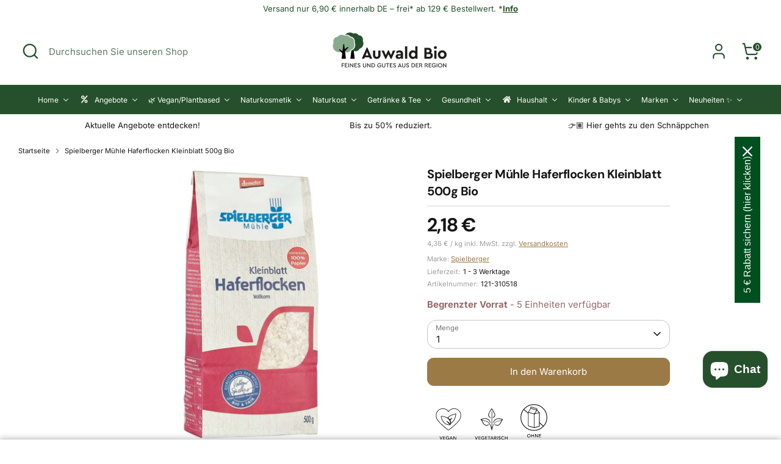

--- FILE ---
content_type: text/html; charset=utf-8
request_url: https://auwaldbio.de/products/spielberger-muehle-haferflocken-kleinblatt-500g
body_size: 94971
content:
<!doctype html>
<html class="no-js supports-no-cookies" lang="de">
<head>
  <!-- Boost 6.2.1 -->
  <meta charset="utf-8" />
<meta name="viewport" content="width=device-width,initial-scale=1.0" />
<meta http-equiv="X-UA-Compatible" content="IE=edge">

<link rel="preconnect" href="https://cdn.shopify.com" crossorigin>
<link rel="preconnect" href="https://fonts.shopify.com" crossorigin>
<link rel="preconnect" href="https://monorail-edge.shopifysvc.com"><link rel="preload" as="font" href="//auwaldbio.de/cdn/fonts/inter/inter_n4.b2a3f24c19b4de56e8871f609e73ca7f6d2e2bb9.woff2" type="font/woff2" crossorigin><link rel="preload" as="font" href="//auwaldbio.de/cdn/fonts/inter/inter_n4.b2a3f24c19b4de56e8871f609e73ca7f6d2e2bb9.woff2" type="font/woff2" crossorigin><link rel="preload" as="font" href="//auwaldbio.de/cdn/fonts/dm_sans/dmsans_n7.97e21d81502002291ea1de8aefb79170c6946ce5.woff2" type="font/woff2" crossorigin><link rel="preload" as="font" href="//auwaldbio.de/cdn/fonts/inter/inter_n4.b2a3f24c19b4de56e8871f609e73ca7f6d2e2bb9.woff2" type="font/woff2" crossorigin><link rel="preload" href="//auwaldbio.de/cdn/shop/t/30/assets/vendor.min.js?v=67207134794593361361721903084" as="script">
<link rel="preload" href="//auwaldbio.de/cdn/shop/t/30/assets/theme.js?v=145541074901305271751722834635" as="script"><link rel="canonical" href="https://auwaldbio.de/products/spielberger-muehle-haferflocken-kleinblatt-500g" /><link rel="icon" href="//auwaldbio.de/cdn/shop/files/FavIcon_3a8af733-18b5-4312-ae70-405396914c91.png?crop=center&height=48&v=1675171273&width=48" type="image/png"><meta name="description" content="Spielberger Mühle Haferflocken Kleinblatt 500g Bio – Das vollwertige Hafererlebnis ohne Gluten Entdecke die Haferflocken Kleinblatt Glutenfrei von Spielberger Mühle, die perfekte Wahl für alle, die den natürlichen Geschmack von Hafer genießen und gleichzeitig auf Gluten verzichten möchten. Diese zarten Kleinblatt-Hafer">

  
  <title>
    Spielberger Mühle Haferflocken Kleinblatt 500g Bio
    
    
    
      &ndash; Auwald Bio
    
  </title>
  <script src="https://analytics.ahrefs.com/analytics.js" data-key="yyXxxrS7uurO62EaqSgQKA" async></script>
  <meta property="og:site_name" content="Auwald Bio">
<meta property="og:url" content="https://auwaldbio.de/products/spielberger-muehle-haferflocken-kleinblatt-500g">
<meta property="og:title" content="Spielberger Mühle Haferflocken Kleinblatt 500g Bio">
<meta property="og:type" content="product">
<meta property="og:description" content="Spielberger Mühle Haferflocken Kleinblatt 500g Bio – Das vollwertige Hafererlebnis ohne Gluten Entdecke die Haferflocken Kleinblatt Glutenfrei von Spielberger Mühle, die perfekte Wahl für alle, die den natürlichen Geschmack von Hafer genießen und gleichzeitig auf Gluten verzichten möchten. Diese zarten Kleinblatt-Hafer"><meta property="og:image" content="http://auwaldbio.de/cdn/shop/files/Spielberger_Haferflocken_Kleinblatt_fe310b23-8815-49fa-be10-7043b38de352_1200x1200.jpg?v=1727689475">
  <meta property="og:image:secure_url" content="https://auwaldbio.de/cdn/shop/files/Spielberger_Haferflocken_Kleinblatt_fe310b23-8815-49fa-be10-7043b38de352_1200x1200.jpg?v=1727689475">
  <meta property="og:image:width" content="1000">
  <meta property="og:image:height" content="1000"><meta property="og:price:amount" content="2,18">
  <meta property="og:price:currency" content="EUR"><meta name="twitter:site" content="@auwaldbio"><meta name="twitter:card" content="summary_large_image">
<meta name="twitter:title" content="Spielberger Mühle Haferflocken Kleinblatt 500g Bio">
<meta name="twitter:description" content="Spielberger Mühle Haferflocken Kleinblatt 500g Bio – Das vollwertige Hafererlebnis ohne Gluten Entdecke die Haferflocken Kleinblatt Glutenfrei von Spielberger Mühle, die perfekte Wahl für alle, die den natürlichen Geschmack von Hafer genießen und gleichzeitig auf Gluten verzichten möchten. Diese zarten Kleinblatt-Hafer">

<style>
    @font-face {
  font-family: Inter;
  font-weight: 400;
  font-style: normal;
  font-display: fallback;
  src: url("//auwaldbio.de/cdn/fonts/inter/inter_n4.b2a3f24c19b4de56e8871f609e73ca7f6d2e2bb9.woff2") format("woff2"),
       url("//auwaldbio.de/cdn/fonts/inter/inter_n4.af8052d517e0c9ffac7b814872cecc27ae1fa132.woff") format("woff");
}

    @font-face {
  font-family: "DM Sans";
  font-weight: 700;
  font-style: normal;
  font-display: fallback;
  src: url("//auwaldbio.de/cdn/fonts/dm_sans/dmsans_n7.97e21d81502002291ea1de8aefb79170c6946ce5.woff2") format("woff2"),
       url("//auwaldbio.de/cdn/fonts/dm_sans/dmsans_n7.af5c214f5116410ca1d53a2090665620e78e2e1b.woff") format("woff");
}

    @font-face {
  font-family: Inter;
  font-weight: 400;
  font-style: normal;
  font-display: fallback;
  src: url("//auwaldbio.de/cdn/fonts/inter/inter_n4.b2a3f24c19b4de56e8871f609e73ca7f6d2e2bb9.woff2") format("woff2"),
       url("//auwaldbio.de/cdn/fonts/inter/inter_n4.af8052d517e0c9ffac7b814872cecc27ae1fa132.woff") format("woff");
}

    @font-face {
  font-family: Inter;
  font-weight: 700;
  font-style: normal;
  font-display: fallback;
  src: url("//auwaldbio.de/cdn/fonts/inter/inter_n7.02711e6b374660cfc7915d1afc1c204e633421e4.woff2") format("woff2"),
       url("//auwaldbio.de/cdn/fonts/inter/inter_n7.6dab87426f6b8813070abd79972ceaf2f8d3b012.woff") format("woff");
}

    @font-face {
  font-family: Inter;
  font-weight: 400;
  font-style: italic;
  font-display: fallback;
  src: url("//auwaldbio.de/cdn/fonts/inter/inter_i4.feae1981dda792ab80d117249d9c7e0f1017e5b3.woff2") format("woff2"),
       url("//auwaldbio.de/cdn/fonts/inter/inter_i4.62773b7113d5e5f02c71486623cf828884c85c6e.woff") format("woff");
}

    @font-face {
  font-family: Inter;
  font-weight: 700;
  font-style: italic;
  font-display: fallback;
  src: url("//auwaldbio.de/cdn/fonts/inter/inter_i7.b377bcd4cc0f160622a22d638ae7e2cd9b86ea4c.woff2") format("woff2"),
       url("//auwaldbio.de/cdn/fonts/inter/inter_i7.7c69a6a34e3bb44fcf6f975857e13b9a9b25beb4.woff") format("woff");
}

    @font-face {
  font-family: Inter;
  font-weight: 400;
  font-style: normal;
  font-display: fallback;
  src: url("//auwaldbio.de/cdn/fonts/inter/inter_n4.b2a3f24c19b4de56e8871f609e73ca7f6d2e2bb9.woff2") format("woff2"),
       url("//auwaldbio.de/cdn/fonts/inter/inter_n4.af8052d517e0c9ffac7b814872cecc27ae1fa132.woff") format("woff");
}

  </style>

  <link href="//auwaldbio.de/cdn/shop/t/30/assets/styles.css?v=60465509250750113061722486545" rel="stylesheet" type="text/css" media="all" />
  <link href="//auwaldbio.de/cdn/shop/t/30/assets/custom.css?v=89190690406632836371732780554" rel="stylesheet" type="text/css" media="all" />
<script>
    document.documentElement.className = document.documentElement.className.replace('no-js', 'js');
    window.theme = window.theme || {};
    window.slate = window.slate || {};
    theme.moneyFormatWithCodeForProductsPreference = "{{amount_with_comma_separator}} €";
    theme.moneyFormatWithCodeForCartPreference = "{{amount_with_comma_separator}} €";
    theme.moneyFormat = "{{amount_with_comma_separator}} €";
    theme.strings = {
      addToCart: "In den Warenkorb",
      unavailable: "Nicht verfügbar",
      addressError: "Kann die Adresse nicht finden",
      addressNoResults: "Keine Ergebnisse für diese Adresse",
      addressQueryLimit: "Sie haben die Google- API-Nutzungsgrenze überschritten. Betrachten wir zu einem \u003ca href=\"https:\/\/developers.google.com\/maps\/premium\/usage-limits\"\u003ePremium-Paket\u003c\/a\u003e zu aktualisieren.",
      authError: "Es gab ein Problem bei Google Maps Konto zu authentifizieren.",
      addingToCart: "Hinzufügen",
      addedToCart: "Hinzugefügt",
      productPreorder: "Vorbestellung",
      addedToCartPopupTitle: "Hinzugefügt:",
      addedToCartPopupItems: "Menge",
      addedToCartPopupSubtotal: "Zwischensumme",
      addedToCartPopupGoToCart: "Zur Kasse",
      cartTermsNotChecked: "Sie müssen den Nutzungsbedingungen zustimmen, bevor Sie fortfahren.",
      searchLoading: "Suche",
      searchMoreResults: "Alle Ergebnisse anzeigen",
      searchNoResults: "Keine Ergebnisse",
      priceFrom: "Von",
      quantityTooHigh: "Sie können nur [[ quantity ]] in Ihrem Einkaufswagen haben",
      onSale: "Im Angebot",
      soldOut: "Ausverkauft",
      in_stock: "Auf Lager",
      low_stock: "Begrenzter Vorrat",
      only_x_left: "[[ quantity ]] auf Lager",
      single_unit_available: "1 Einheit verfügbar",
      x_units_available: "[[ quantity ]] Einheiten verfügbar",
      unitPriceSeparator: " \/ ",
      close: "Schließen",
      cart_shipping_calculator_hide_calculator: "Versandrechner ausblenden",
      cart_shipping_calculator_title: "Erhalten Sie Versandkostenschätzungen",
      cart_general_hide_note: "Kommentarfeld ausblenden",
      cart_general_show_note: "Besondere Wünsche für deine Bestellung kannst du hier eingeben!",
      previous: "Bisherige",
      next: "Nächster"
    };
    theme.routes = {
      account_login_url: 'https://shopify.com/70995181869/account?locale=de&region_country=DE',
      account_register_url: 'https://shopify.com/70995181869/account?locale=de',
      account_addresses_url: '/account/addresses',
      search_url: '/search',
      cart_url: '/cart',
      cart_add_url: '/cart/add',
      cart_change_url: '/cart/change',
      product_recommendations_url: '/recommendations/products'
    };
    theme.settings = {
      dynamicQtyOpts: false,
      saleLabelEnabled: true,
      soldLabelEnabled: true,
      onAddToCart: "ajax"
    };
  </script><script>window.performance && window.performance.mark && window.performance.mark('shopify.content_for_header.start');</script><meta name="facebook-domain-verification" content="k35lzenzuaws4aq9zky6eochz9cvuo">
<meta id="shopify-digital-wallet" name="shopify-digital-wallet" content="/70995181869/digital_wallets/dialog">
<meta name="shopify-checkout-api-token" content="9117352024aed09244eebd9a6637e62e">
<meta id="in-context-paypal-metadata" data-shop-id="70995181869" data-venmo-supported="false" data-environment="production" data-locale="de_DE" data-paypal-v4="true" data-currency="EUR">
<link rel="alternate" type="application/json+oembed" href="https://auwaldbio.de/products/spielberger-muehle-haferflocken-kleinblatt-500g.oembed">
<script async="async" src="/checkouts/internal/preloads.js?locale=de-DE"></script>
<script id="apple-pay-shop-capabilities" type="application/json">{"shopId":70995181869,"countryCode":"DE","currencyCode":"EUR","merchantCapabilities":["supports3DS"],"merchantId":"gid:\/\/shopify\/Shop\/70995181869","merchantName":"Auwald Bio","requiredBillingContactFields":["postalAddress","email"],"requiredShippingContactFields":["postalAddress","email"],"shippingType":"shipping","supportedNetworks":["visa","maestro","masterCard","amex"],"total":{"type":"pending","label":"Auwald Bio","amount":"1.00"},"shopifyPaymentsEnabled":true,"supportsSubscriptions":true}</script>
<script id="shopify-features" type="application/json">{"accessToken":"9117352024aed09244eebd9a6637e62e","betas":["rich-media-storefront-analytics"],"domain":"auwaldbio.de","predictiveSearch":true,"shopId":70995181869,"locale":"de"}</script>
<script>var Shopify = Shopify || {};
Shopify.shop = "auwald-bio.myshopify.com";
Shopify.locale = "de";
Shopify.currency = {"active":"EUR","rate":"1.0"};
Shopify.country = "DE";
Shopify.theme = {"name":"Boost 6.2.1 [New Theme]","id":166092046673,"schema_name":"Boost","schema_version":"6.2.1","theme_store_id":null,"role":"main"};
Shopify.theme.handle = "null";
Shopify.theme.style = {"id":null,"handle":null};
Shopify.cdnHost = "auwaldbio.de/cdn";
Shopify.routes = Shopify.routes || {};
Shopify.routes.root = "/";</script>
<script type="module">!function(o){(o.Shopify=o.Shopify||{}).modules=!0}(window);</script>
<script>!function(o){function n(){var o=[];function n(){o.push(Array.prototype.slice.apply(arguments))}return n.q=o,n}var t=o.Shopify=o.Shopify||{};t.loadFeatures=n(),t.autoloadFeatures=n()}(window);</script>
<script id="shop-js-analytics" type="application/json">{"pageType":"product"}</script>
<script defer="defer" async type="module" src="//auwaldbio.de/cdn/shopifycloud/shop-js/modules/v2/client.init-shop-cart-sync_BH0MO3MH.de.esm.js"></script>
<script defer="defer" async type="module" src="//auwaldbio.de/cdn/shopifycloud/shop-js/modules/v2/chunk.common_BErAfWaM.esm.js"></script>
<script defer="defer" async type="module" src="//auwaldbio.de/cdn/shopifycloud/shop-js/modules/v2/chunk.modal_DqzNaksh.esm.js"></script>
<script type="module">
  await import("//auwaldbio.de/cdn/shopifycloud/shop-js/modules/v2/client.init-shop-cart-sync_BH0MO3MH.de.esm.js");
await import("//auwaldbio.de/cdn/shopifycloud/shop-js/modules/v2/chunk.common_BErAfWaM.esm.js");
await import("//auwaldbio.de/cdn/shopifycloud/shop-js/modules/v2/chunk.modal_DqzNaksh.esm.js");

  window.Shopify.SignInWithShop?.initShopCartSync?.({"fedCMEnabled":true,"windoidEnabled":true});

</script>
<script>(function() {
  var isLoaded = false;
  function asyncLoad() {
    if (isLoaded) return;
    isLoaded = true;
    var urls = ["https:\/\/ecommplugins-scripts.trustpilot.com\/v2.1\/js\/header.min.js?settings=eyJrZXkiOiJNWldMRnFCYlNtV29UdGREIiwicyI6InNrdSJ9\u0026v=2.5\u0026shop=auwald-bio.myshopify.com","https:\/\/ecommplugins-trustboxsettings.trustpilot.com\/auwald-bio.myshopify.com.js?settings=1712151380630\u0026shop=auwald-bio.myshopify.com","https:\/\/widget.trustpilot.com\/bootstrap\/v5\/tp.widget.sync.bootstrap.min.js?shop=auwald-bio.myshopify.com","https:\/\/widget.trustpilot.com\/bootstrap\/v5\/tp.widget.sync.bootstrap.min.js?shop=auwald-bio.myshopify.com","https:\/\/widget.trustpilot.com\/bootstrap\/v5\/tp.widget.sync.bootstrap.min.js?shop=auwald-bio.myshopify.com"];
    for (var i = 0; i < urls.length; i++) {
      var s = document.createElement('script');
      s.type = 'text/javascript';
      s.async = true;
      s.src = urls[i];
      var x = document.getElementsByTagName('script')[0];
      x.parentNode.insertBefore(s, x);
    }
  };
  if(window.attachEvent) {
    window.attachEvent('onload', asyncLoad);
  } else {
    window.addEventListener('load', asyncLoad, false);
  }
})();</script>
<script id="__st">var __st={"a":70995181869,"offset":3600,"reqid":"5439f638-e9b7-4273-8e1c-1268474ebbc5-1769731744","pageurl":"auwaldbio.de\/products\/spielberger-muehle-haferflocken-kleinblatt-500g","u":"ccdb8fb4def2","p":"product","rtyp":"product","rid":8131412558125};</script>
<script>window.ShopifyPaypalV4VisibilityTracking = true;</script>
<script id="captcha-bootstrap">!function(){'use strict';const t='contact',e='account',n='new_comment',o=[[t,t],['blogs',n],['comments',n],[t,'customer']],c=[[e,'customer_login'],[e,'guest_login'],[e,'recover_customer_password'],[e,'create_customer']],r=t=>t.map((([t,e])=>`form[action*='/${t}']:not([data-nocaptcha='true']) input[name='form_type'][value='${e}']`)).join(','),a=t=>()=>t?[...document.querySelectorAll(t)].map((t=>t.form)):[];function s(){const t=[...o],e=r(t);return a(e)}const i='password',u='form_key',d=['recaptcha-v3-token','g-recaptcha-response','h-captcha-response',i],f=()=>{try{return window.sessionStorage}catch{return}},m='__shopify_v',_=t=>t.elements[u];function p(t,e,n=!1){try{const o=window.sessionStorage,c=JSON.parse(o.getItem(e)),{data:r}=function(t){const{data:e,action:n}=t;return t[m]||n?{data:e,action:n}:{data:t,action:n}}(c);for(const[e,n]of Object.entries(r))t.elements[e]&&(t.elements[e].value=n);n&&o.removeItem(e)}catch(o){console.error('form repopulation failed',{error:o})}}const l='form_type',E='cptcha';function T(t){t.dataset[E]=!0}const w=window,h=w.document,L='Shopify',v='ce_forms',y='captcha';let A=!1;((t,e)=>{const n=(g='f06e6c50-85a8-45c8-87d0-21a2b65856fe',I='https://cdn.shopify.com/shopifycloud/storefront-forms-hcaptcha/ce_storefront_forms_captcha_hcaptcha.v1.5.2.iife.js',D={infoText:'Durch hCaptcha geschützt',privacyText:'Datenschutz',termsText:'Allgemeine Geschäftsbedingungen'},(t,e,n)=>{const o=w[L][v],c=o.bindForm;if(c)return c(t,g,e,D).then(n);var r;o.q.push([[t,g,e,D],n]),r=I,A||(h.body.append(Object.assign(h.createElement('script'),{id:'captcha-provider',async:!0,src:r})),A=!0)});var g,I,D;w[L]=w[L]||{},w[L][v]=w[L][v]||{},w[L][v].q=[],w[L][y]=w[L][y]||{},w[L][y].protect=function(t,e){n(t,void 0,e),T(t)},Object.freeze(w[L][y]),function(t,e,n,w,h,L){const[v,y,A,g]=function(t,e,n){const i=e?o:[],u=t?c:[],d=[...i,...u],f=r(d),m=r(i),_=r(d.filter((([t,e])=>n.includes(e))));return[a(f),a(m),a(_),s()]}(w,h,L),I=t=>{const e=t.target;return e instanceof HTMLFormElement?e:e&&e.form},D=t=>v().includes(t);t.addEventListener('submit',(t=>{const e=I(t);if(!e)return;const n=D(e)&&!e.dataset.hcaptchaBound&&!e.dataset.recaptchaBound,o=_(e),c=g().includes(e)&&(!o||!o.value);(n||c)&&t.preventDefault(),c&&!n&&(function(t){try{if(!f())return;!function(t){const e=f();if(!e)return;const n=_(t);if(!n)return;const o=n.value;o&&e.removeItem(o)}(t);const e=Array.from(Array(32),(()=>Math.random().toString(36)[2])).join('');!function(t,e){_(t)||t.append(Object.assign(document.createElement('input'),{type:'hidden',name:u})),t.elements[u].value=e}(t,e),function(t,e){const n=f();if(!n)return;const o=[...t.querySelectorAll(`input[type='${i}']`)].map((({name:t})=>t)),c=[...d,...o],r={};for(const[a,s]of new FormData(t).entries())c.includes(a)||(r[a]=s);n.setItem(e,JSON.stringify({[m]:1,action:t.action,data:r}))}(t,e)}catch(e){console.error('failed to persist form',e)}}(e),e.submit())}));const S=(t,e)=>{t&&!t.dataset[E]&&(n(t,e.some((e=>e===t))),T(t))};for(const o of['focusin','change'])t.addEventListener(o,(t=>{const e=I(t);D(e)&&S(e,y())}));const B=e.get('form_key'),M=e.get(l),P=B&&M;t.addEventListener('DOMContentLoaded',(()=>{const t=y();if(P)for(const e of t)e.elements[l].value===M&&p(e,B);[...new Set([...A(),...v().filter((t=>'true'===t.dataset.shopifyCaptcha))])].forEach((e=>S(e,t)))}))}(h,new URLSearchParams(w.location.search),n,t,e,['guest_login'])})(!0,!0)}();</script>
<script integrity="sha256-4kQ18oKyAcykRKYeNunJcIwy7WH5gtpwJnB7kiuLZ1E=" data-source-attribution="shopify.loadfeatures" defer="defer" src="//auwaldbio.de/cdn/shopifycloud/storefront/assets/storefront/load_feature-a0a9edcb.js" crossorigin="anonymous"></script>
<script data-source-attribution="shopify.dynamic_checkout.dynamic.init">var Shopify=Shopify||{};Shopify.PaymentButton=Shopify.PaymentButton||{isStorefrontPortableWallets:!0,init:function(){window.Shopify.PaymentButton.init=function(){};var t=document.createElement("script");t.src="https://auwaldbio.de/cdn/shopifycloud/portable-wallets/latest/portable-wallets.de.js",t.type="module",document.head.appendChild(t)}};
</script>
<script data-source-attribution="shopify.dynamic_checkout.buyer_consent">
  function portableWalletsHideBuyerConsent(e){var t=document.getElementById("shopify-buyer-consent"),n=document.getElementById("shopify-subscription-policy-button");t&&n&&(t.classList.add("hidden"),t.setAttribute("aria-hidden","true"),n.removeEventListener("click",e))}function portableWalletsShowBuyerConsent(e){var t=document.getElementById("shopify-buyer-consent"),n=document.getElementById("shopify-subscription-policy-button");t&&n&&(t.classList.remove("hidden"),t.removeAttribute("aria-hidden"),n.addEventListener("click",e))}window.Shopify?.PaymentButton&&(window.Shopify.PaymentButton.hideBuyerConsent=portableWalletsHideBuyerConsent,window.Shopify.PaymentButton.showBuyerConsent=portableWalletsShowBuyerConsent);
</script>
<script data-source-attribution="shopify.dynamic_checkout.cart.bootstrap">document.addEventListener("DOMContentLoaded",(function(){function t(){return document.querySelector("shopify-accelerated-checkout-cart, shopify-accelerated-checkout")}if(t())Shopify.PaymentButton.init();else{new MutationObserver((function(e,n){t()&&(Shopify.PaymentButton.init(),n.disconnect())})).observe(document.body,{childList:!0,subtree:!0})}}));
</script>
<link id="shopify-accelerated-checkout-styles" rel="stylesheet" media="screen" href="https://auwaldbio.de/cdn/shopifycloud/portable-wallets/latest/accelerated-checkout-backwards-compat.css" crossorigin="anonymous">
<style id="shopify-accelerated-checkout-cart">
        #shopify-buyer-consent {
  margin-top: 1em;
  display: inline-block;
  width: 100%;
}

#shopify-buyer-consent.hidden {
  display: none;
}

#shopify-subscription-policy-button {
  background: none;
  border: none;
  padding: 0;
  text-decoration: underline;
  font-size: inherit;
  cursor: pointer;
}

#shopify-subscription-policy-button::before {
  box-shadow: none;
}

      </style>

<script>window.performance && window.performance.mark && window.performance.mark('shopify.content_for_header.end');</script>
<!-- BEGIN app block: shopify://apps/buddha-mega-menu-navigation/blocks/megamenu/dbb4ce56-bf86-4830-9b3d-16efbef51c6f -->
<script>
        var productImageAndPrice = [],
            collectionImages = [],
            articleImages = [],
            mmLivIcons = false,
            mmFlipClock = false,
            mmFixesUseJquery = false,
            mmNumMMI = 11,
            mmSchemaTranslation = {"shopLocale":"de","enabled":true,"menuStrings":[],"additional":{"de":{"Add to cart":"In den Warenkorb","Sold out":"Ausverkauft","Title":"Hinzugef\u00fcgt","Out of Stock Title":"Ausverkauft","View Cart":"Zum Warenkorb","NEW":"NEU","SALE":"SALE","HOT":"HOT"}}},
            mmMenuStrings =  [] ,
            mmShopLocale = "de",
            mmShopLocaleCollectionsRoute = "/collections",
            mmSchemaDesignJSON = [{"action":"menu-select","value":"mm-automatic"},{"action":"design","setting":"main_menu_item_size_E6BFL","value":"1232px"},{"action":"design","setting":"main_menu_item_columns_E6BFL","value":"5"},{"action":"design","setting":"main_menu_item_size_pACmt","value":"1260px"},{"action":"design","setting":"main_menu_item_columns_pACmt","value":"4","type":"tabbed"},{"action":"design","setting":"main_menu_item_size_OCpZI","value":"1660px"},{"action":"design","setting":"main_menu_item_size_hxeBW","value":"1651px"},{"action":"design","setting":"main_menu_item_size_vglSM","value":"1593px"},{"action":"design","setting":"main_menu_item_size_pnV5C","value":"1582px"},{"action":"design","setting":"main_menu_item_size_mXJr7","value":"1715px"},{"action":"design","setting":"link_hover_color","value":"#1da247"},{"action":"design","setting":"price_color","value":"#bd2312"},{"action":"design","setting":"addtocart_background_hover_color","value":"#747b77"},{"action":"design","setting":"addtocart_background_color","value":"#0f6923"},{"action":"design","setting":"addtocart_text_color","value":"#ffffff"},{"action":"design","setting":"main_menu_item_columns_Y6DLD","value":"6"},{"action":"design","setting":"main_menu_item_columns_pnV5C","value":"4"},{"action":"design","setting":"main_menu_item_columns_OCpZI","value":"5"},{"action":"design","setting":"main_menu_item_columns_vglSM","value":"4"},{"action":"design","setting":"main_menu_item_columns_vpiIN","value":"4","type":"tabbed"},{"action":"design","setting":"vertical_contact_left_alt_color","value":"#333333"},{"action":"design","setting":"vertical_contact_right_btn_bg_color","value":"#333333"},{"action":"design","setting":"vertical_countdown_background_color","value":"#333333"},{"action":"design","setting":"vertical_countdown_color","value":"#ffffff"},{"action":"design","setting":"vertical_addtocart_text_color","value":"#ffffff"},{"action":"design","setting":"vertical_addtocart_enable","value":"true"},{"action":"design","setting":"vertical_contact_right_btn_text_color","value":"#ffffff"},{"action":"design","setting":"vertical_font_size","value":"13px"},{"action":"design","setting":"vertical_font_family","value":"Default"},{"action":"design","setting":"countdown_background_color","value":"#333333"},{"action":"design","setting":"countdown_color","value":"#ffffff"},{"action":"design","setting":"addtocart_text_hover_color","value":"#ffffff"},{"action":"design","setting":"addtocart_enable","value":"true"},{"action":"design","setting":"contact_left_text_color","value":"#f1f1f0"},{"action":"design","setting":"contact_left_alt_color","value":"#CCCCCC"},{"action":"design","setting":"contact_left_bg_color","value":"#3A3A3A"},{"action":"design","setting":"contact_right_btn_bg_color","value":"#3A3A3A"},{"action":"design","setting":"contact_right_btn_text_color","value":"#ffffff"},{"action":"design","setting":"background_color","value":"#ffffff"},{"action":"design","setting":"background_hover_color","value":"#f9f9f9"},{"action":"design","setting":"text_color","value":"#222222"},{"action":"design","setting":"font_size","value":"13px"},{"action":"design","setting":"font_family","value":"Default"},{"action":"design","setting":"vertical_background_color","value":"#ffffff"},{"action":"design","setting":"vertical_text_color","value":"#5f5f5f"},{"action":"design","setting":"vertical_link_hover_color","value":"#07941d"},{"action":"design","setting":"vertical_price_color","value":"#bf0303"},{"action":"design","setting":"vertical_addtocart_background_color","value":"#0f6824"},{"action":"design","setting":"main_menu_item_columns_rra8C","value":"4"},{"action":"design","setting":"main_menu_item_size_rra8C","value":"1565px"},{"action":"design","setting":"main_menu_item_columns_0hZA0","value":"4"},{"action":"design","setting":"main_menu_item_size_0hZA0","value":"1133px"},{"action":"design","setting":"main_menu_item_size_vpiIN","value":"1033px"}],
            mmDomChangeSkipUl = "",
            buddhaMegaMenuShop = "auwald-bio.myshopify.com",
            mmWireframeCompression = "0",
            mmExtensionAssetUrl = "https://cdn.shopify.com/extensions/019abe06-4a3f-7763-88da-170e1b54169b/mega-menu-151/assets/";var bestSellersHTML = '';var newestProductsHTML = '';/* get link lists api */
        var linkLists={"main-menu" : {"title":"Main menu", "items":["/","/collections/all","/collections","/pages/contact",]},"footer" : {"title":"Fußzeile klein", "items":["/pages/impressum","/pages/datenschutzerklarung","/pages/allgemeinen-geschaftsbedingungen","/pages/zahlungsarten","/pages/versand-lieferung-retoure","/pages/widerrufsrecht",]},"footer-big" : {"title":"Footer Big", "items":["/pages/kontakt","/pages/versand-lieferung-retoure","/pages/zahlungsarten","/pages/allgemeinen-geschaftsbedingungen","/pages/widerrufsrecht",]},"buzzwoo-men" : {"title":"buzzwoo-menü", "items":["#","#",]},"customer-account-main-menu" : {"title":"Hauptmenü des Kundenkontos", "items":["/","https://shopify.com/70995181869/account/orders?locale=de&amp;region_country=DE",]},};/*ENDPARSE*/

        

        /* set product prices */productImageAndPrice[8131285877037] = ['//auwaldbio.de/cdn/shop/files/8_252Fd_252F0_252Fa_252F8d0ab5feb7723b53a4328d4636067b097ac74ba0_4078_960x960_f4958c16-a7ae-4bfb-98ca-c88113bff058.webp?v=1695722412&width=240', 1.0, '<span class="mega-menu-compare_at_price"><span class="money">59,95 €</span></span><span class="mega-menu-price"><span class="money">44,90 €</span></span>', 44375645323565, ""];productImageAndPrice[9108910539089] = ['//auwaldbio.de/cdn/shop/files/My-Bite-stor-MIX-pose-front_DE_d840724a-c7c6-4989-802b-1b4c31432331.png?v=1730816628&width=240', 0.9036144578313253, '<span class="mega-menu-compare_at_price"><span class="money">3,99 €</span></span><span class="mega-menu-price"><span class="money">0,99 €</span></span>', 48517445583185, ""];productImageAndPrice[8131429761325] = ['//auwaldbio.de/cdn/shop/files/img-25911-jpg_5fd2478b332b4770_1_3.jpg?v=1718027259&width=240', 1.0, '<span class="mega-menu-price"><span class="money">11,60 €</span></span>', 44376103321901, ""];productImageAndPrice[8131503063341] = ['//auwaldbio.de/cdn/shop/files/ursalz_5kg_d0ec53ba-b483-46e0-bdb9-3044c7d629e6.jpg?v=1695220040&width=240', 0.9930434782608696, '<span class="mega-menu-price"><span class="money">17,46 €</span></span>', 44376441127213, ""];productImageAndPrice[8131507224877] = ['//auwaldbio.de/cdn/shop/files/biobaula_starterset_vegan_biologischabbaubar-lic-1.jpg?v=1696249225&width=240', 1.0, '<span class="mega-menu-compare_at_price"><span class="money">9,95 €</span></span><span class="mega-menu-price"><span class="money">3,79 €</span></span>', 44376461410605, ""];productImageAndPrice[9346416083281] = ['//auwaldbio.de/cdn/shop/files/4010160001461_1_f96ccfa2-1cf2-4336-a1fa-c1aa0a966006.jpg?v=1722512108&width=240', 1.0, '<span class="mega-menu-price"><span class="money">7,74 €</span></span>', 49108669595985, ""];productImageAndPrice[8131472556333] = ['//auwaldbio.de/cdn/shop/files/biobaula_kuechentabs_vegan_biologischabbaubar-lic.jpg?v=1695993347&width=240', 1.0, '<span class="mega-menu-compare_at_price"><span class="money">9,95 €</span></span><span class="mega-menu-price"><span class="money">3,79 €</span></span>', 44376298455341, ""];productImageAndPrice[15025910808961] = ['//auwaldbio.de/cdn/shop/files/bionella-nussnougat-creme-vegan-400g_de75e889-915a-4ee6-85ac-84170f09d559.jpg?v=1743512600&width=240', 1.0, '<span class="mega-menu-price"><span class="money">4,92 €</span></span>', 54165897052545, ""];productImageAndPrice[8256875069741] = ['//auwaldbio.de/cdn/shop/files/SON51685_c6eccefd-1ab4-4b6e-9e58-55f009169f58.jpg?v=1696515470&width=240', 1.0, '<span class="mega-menu-price"><span class="money">7,04 €</span></span>', 44835430465837, ""];productImageAndPrice[15021036274049] = ['//auwaldbio.de/cdn/shop/files/byodo-pommes-sauce-300ml_e928f814-2575-47f9-a021-ae47cfdcc521.jpg?v=1743512562&width=240', 1.0, '<span class="mega-menu-compare_at_price"><span class="money">4,29 €</span></span><span class="mega-menu-price"><span class="money">3,49 €</span></span>', 54143729795457, ""];productImageAndPrice[15026574688641] = ['//auwaldbio.de/cdn/shop/files/raab-vitalfood-protein-shake-pur-78prozent-bio-500g_868d14fc-2a41-48f2-ac60-a21d99c48c35.jpg?v=1743512631&width=240', 1.0, '<span class="mega-menu-price"><span class="money">17,46 €</span></span>', 54167446094209, ""];productImageAndPrice[15026573771137] = ['//auwaldbio.de/cdn/shop/files/hoyer-gelee-royale-im-honig-bio-250g_4048110b-9116-4dcc-8163-23dd3705f84c.jpg?v=1743512608&width=240', 1.0, '<span class="mega-menu-price"><span class="money">5,48 €</span></span>', 54167444816257, ""];productImageAndPrice[15001119129985] = ['//auwaldbio.de/cdn/shop/files/BYODOBratoelKlassik10lBag-in-BoxBio.jpg?v=1740562292&width=240', 0.6666666666666666, '<span class="mega-menu-compare_at_price"><span class="money">61,20 €</span></span><span class="mega-menu-price"><span class="money">59,90 €</span></span>', 54078409146753, ""];productImageAndPrice[15025903206785] = ['//auwaldbio.de/cdn/shop/files/eco-cosmetics-sonnenfluid-lsf-50-sensitive-100ml_5f6d48bc-2de0-4953-bad8-459b16b453da.jpg?v=1743512589&width=240', 1.0, '<span class="mega-menu-price"><span class="money">22,20 €</span></span>', 54165873099137, ""];productImageAndPrice[9078391210321] = ['//auwaldbio.de/cdn/shop/files/Auwald_Bio_Lunchbox_02_cb3e2b11-7165-4866-bbaa-985b5e030110.jpg?v=1768989604&width=240', 1.0, '<span class="mega-menu-compare_at_price"><span class="money">19,99 €</span></span><span class="mega-menu-price"><span class="money">15,99 €</span></span>', 48434886508881, ""];productImageAndPrice[15026575212929] = ['//auwaldbio.de/cdn/shop/files/martina-gebhardt-aloe-vera-cream-bio-50ml_faa375ba-c5d1-4a58-a5fd-ff644f16be73.jpg?v=1743512643&width=240', 1.0, '<span class="mega-menu-price"><span class="money">25,28 €</span></span>', 54167446782337, ""];productImageAndPrice[15000541987201] = ['//auwaldbio.de/cdn/shop/files/Zwergenwiese-LupiLove-Protein-Tomate-135g.jpg?v=1740578902&width=240', 1.0, '<span class="mega-menu-sold_out">Sold out</span>', , ""];productImageAndPrice[15026574426497] = ['//auwaldbio.de/cdn/shop/files/speick-sun-sonnenmilch-lsf-30-bio-150ml_de69fe86-8e9b-4136-950e-db048bb5edbd.jpg?v=1743512623&width=240', 1.0, '<span class="mega-menu-price"><span class="money">23,59 €</span></span>', 54167445635457, ""];productImageAndPrice[15025903108481] = ['//auwaldbio.de/cdn/shop/files/bioturm-anti-schuppen-balance-shampoo-200ml_1c943706-334d-4489-b580-0f6c42c6cdfd.jpg?v=1743512587&width=240', 1.0, '<span class="mega-menu-price"><span class="money">9,50 €</span></span>', 54165873000833, ""];productImageAndPrice[15025902387585] = ['//auwaldbio.de/cdn/shop/files/anton-huebner-curcuma-tropfen-bio-20ml_363f1343-2be6-4bf1-a0f3-ddd9e5b2059e.jpg?v=1743512565&width=240', 1.0, '<span class="mega-menu-price"><span class="money">5,95 €</span></span>', 54165872279937, ""];/* get the collection images */collectionImages['624857809233'] = ['//auwaldbio.de/cdn/shop/collections/Naturkosmetik3_Kategorie_900x900_503da738-2ee5-4a92-b86f-d038ab4abfcd.jpg?v=1719495341&width=240', 1.0];collectionImages['624743711057'] = ['//auwaldbio.de/cdn/shop/collections/bio_gesichtspflege_900x900_93b1faf3-2d67-49bb-901f-09a48616afe5.jpg?v=1719411427&width=240', 1.0];collectionImages['624798662993'] = ['//auwaldbio.de/cdn/shop/collections/bio_koerperpflege900x900.jpg?v=1719484239&width=240', 1.0];collectionImages['621317816657'] = ['//auwaldbio.de/cdn/shop/collections/woman-enjoying-their-sunny-holid.jpg?v=1714736940&width=240', 1.0];collectionImages['437232140589'] = ['//auwaldbio.de/cdn/shop/collections/Kategorie_Baby-Kind-Pflege_900x900_aacfa0d7-9386-4113-b5b8-5948619e2586.jpg?v=1676555991&width=240', 1.0];collectionImages['437057650989'] = ['//auwaldbio.de/cdn/shop/collections/Gesichtsplege_900x900_61a4f71e-0c41-48eb-af0a-c715dc374bdb.jpg?v=1731496149&width=240', 1.0];collectionImages['440823382317'] = ['//auwaldbio.de/cdn/shop/collections/Teaser_gepressteKraeuter.jpg?v=1680093696&width=240', 1.0];collectionImages['601806537041'] = ['//auwaldbio.de/cdn/shop/collections/Kategorie_Detox-Tee_900x900_5cbb920c-72d3-4de7-b705-dcbf11dfec8b.jpg?v=1684757732&width=240', 1.0];collectionImages['437065384237'] = ['//auwaldbio.de/cdn/shop/collections/Kategorie_Koerperpflege_900x900_7daec0b1-beea-43b4-ad75-31832cd6040e.jpg?v=1676655378&width=240', 1.0];collectionImages['600957878609'] = ['//auwaldbio.de/cdn/shop/collections/Waschmittel_Fluessigwaschmittel_900x900_334a19c6-a269-4621-8561-58c20fff6e7c.jpg?v=1705484765&width=240', 1.0];collectionImages['437248983341'] = ['//auwaldbio.de/cdn/shop/collections/Kategorie_Nahrungserganzungsmitte_900x900l.jpg?v=1722420386&width=240', 1.0];collectionImages['437061976365'] = ['//auwaldbio.de/cdn/shop/collections/Haar_Conditioner_900x900_4fc3a188-9153-483c-9f27-6b62ed031244.jpg?v=1676467696&width=240', 1.0];collectionImages['437062074669'] = ['//auwaldbio.de/cdn/shop/collections/Haar_Shampoo_900x900_209c6d43-a9de-4504-98fd-c9305c8493c9.jpg?v=1676467729&width=240', 1.0];collectionImages['606030201169'] = ['//auwaldbio.de/cdn/shop/collections/farbset-fuer-haarfaerbemittel.jpg?v=1693389722&width=240', 1.0];collectionImages['605532127569'] = ['//auwaldbio.de/cdn/shop/collections/haartoenung_900x900_48468ba0-63cb-489b-b668-adcd5375b354.jpg?v=1723622452&width=240', 1.0];collectionImages['607291375953'] = ['//auwaldbio.de/cdn/shop/collections/TP-Kat_NatHaarfarbe_SQ_01_ohne.jpg?v=1699887698&width=240', 1.0];collectionImages['602266435921'] = ['//auwaldbio.de/cdn/shop/collections/Meersalz_900x900_6f529d9f-df94-4162-bb93-227cfda652d0.jpg?v=1685625149&width=240', 1.0];collectionImages['599928471889'] = ['//auwaldbio.de/cdn/shop/collections/Gewuerze_Salz_900x900_22d54255-6ada-418c-a004-213e487512ad.jpg?v=1685088677&width=240', 1.0];collectionImages['602269253969'] = ['//auwaldbio.de/cdn/shop/collections/steinsalz_900x900_dcd0ccf4-d6da-4a15-b0ac-f52dba31bcdf.jpg?v=1685631411&width=240', 1.0];collectionImages['599929520465'] = ['//auwaldbio.de/cdn/shop/collections/Gewuerze_Himalaya-Salz_900x900_22dfb3cc-da1a-4ae6-ba8c-32c82fcce534.jpg?v=1681308622&width=240', 1.0];collectionImages['436033585453'] = ['//auwaldbio.de/cdn/shop/collections/Gewuerze_Mischung_900x900_8eed5ce4-8207-4293-b2df-7af7ebef11dd.jpg?v=1676380319&width=240', 1.0];collectionImages['436033192237'] = ['//auwaldbio.de/cdn/shop/collections/Gewuerze_pur_900x900_9596a1cc-7a27-4919-aa08-33cbc75d1af6.jpg?v=1676393081&width=240', 1.0];collectionImages['671240520065'] = ['//auwaldbio.de/cdn/shop/collections/saatgut_900x900_fa0c74dc-ff10-4bd4-ba15-0493433cf967.jpg?v=1740070730&width=240', 1.0];collectionImages['605980787025'] = ['//auwaldbio.de/cdn/shop/collections/nudeln_sauce_900x900_1e29fff2-2e40-4d29-9b36-aea48003515f.jpg?v=1693225965&width=240', 1.0];collectionImages['605978493265'] = ['//auwaldbio.de/cdn/shop/collections/glutenfrei_aufstrich_900x900_dc54daf1-e6c5-411a-8338-0b6d1fe53843.jpg?v=1693224259&width=240', 1.0];collectionImages['605851779409'] = ['//auwaldbio.de/cdn/shop/collections/Kategorie_Muesli-Porridge-Smoothies_900x900_50d07a02-b97c-442c-9f8d-10b9dfa9f2c0.jpg?v=1692970021&width=240', 1.0];collectionImages['605992681809'] = ['//auwaldbio.de/cdn/shop/collections/Kategorie_Planzliche_Arznei_900x900_2.jpg?v=1693236555&width=240', 1.0];collectionImages['435951141165'] = ['//auwaldbio.de/cdn/shop/collections/Mehl_Glutenfrei_900x900_7bda9655-fe12-444a-bb18-d5ad9db49a89.jpg?v=1676387324&width=240', 1.0];collectionImages['605455155537'] = ['//auwaldbio.de/cdn/shop/collections/vegane_Lebensmittel_900x900_c83a7d13-84d9-4fb8-979c-8ba7406fac12.jpg?v=1692202379&width=240', 1.0];collectionImages['605455188305'] = ['//auwaldbio.de/cdn/shop/collections/vegane_kosmetik_hautpflege900x900.jpg?v=1692202353&width=240', 1.0];collectionImages['606767153489'] = ['//auwaldbio.de/cdn/shop/collections/vegane_Waschmittel_900x900_1766dd06-6a18-4c12-859b-7c104cf62140.jpg?v=1694432776&width=240', 1.0];collectionImages['605455090001'] = ['//auwaldbio.de/cdn/shop/collections/vegan_Reinigungsmittel_900x900_de689499-d54e-4667-b13d-04f641e1362e.jpg?v=1692202137&width=240', 1.0];collectionImages['602154271057'] = ['//auwaldbio.de/cdn/shop/collections/auwald-bio-angebote.png?v=1765899303&width=240', 1.5];collectionImages['438732325165'] = ['//auwaldbio.de/cdn/shop/collections/Planzliche_Arznei_Magen_Darm_900x900_620928c0-105f-4462-8d38-8ab574a975be.jpg?v=1678272094&width=240', 1.0];collectionImages['606452613457'] = ['//auwaldbio.de/cdn/shop/collections/veganes_fruehstueck-900x900.jpg?v=1694080937&width=240', 1.0];collectionImages['606623629649'] = ['//auwaldbio.de/cdn/shop/collections/Kategorie_Kochen-und-Konserven_900x900_2b525a56-2462-4803-9c2b-50966e1edebe.jpg?v=1694181390&width=240', 1.0];collectionImages['617284960593'] = ['//auwaldbio.de/cdn/shop/collections/Aufstrich_Deftig_900x900_dcbdba15-393a-4695-ba5f-d5025b2a8aca.jpg?v=1708599390&width=240', 1.0];collectionImages['606607999313'] = ['//auwaldbio.de/cdn/shop/collections/vegane_saucen_900x900_54280471-324a-445e-a151-bb8a02be5f08.jpg?v=1694162649&width=240', 1.0];collectionImages['670516150657'] = ['//auwaldbio.de/cdn/shop/collections/Kategorie_Nahrungserganzungsmitte_900x900l_0d13d91c-ba16-4fae-9501-44211e5ee8c6.jpg?v=1735802456&width=240', 1.0];collectionImages['606610260305'] = ['//auwaldbio.de/cdn/shop/collections/vegane_gemuesebruehe_900x900_0bac37b8-3c76-4d03-933e-a48b977d8a4f.jpg?v=1735802843&width=240', 1.0];collectionImages['670516183425'] = ['//auwaldbio.de/cdn/shop/collections/Gesichtspflege.jpg?v=1735802402&width=240', 1.0];collectionImages['670515921281'] = ['//auwaldbio.de/cdn/shop/collections/Haarfaerbe-Set_900x900px.jpg?v=1735801849&width=240', 1.0];collectionImages['670515855745'] = ['//auwaldbio.de/cdn/shop/collections/Haar_Shampoo_900x900_aa6dcd86-e269-4e2d-a291-f71848137175.jpg?v=1735801879&width=240', 1.0];collectionImages['670515954049'] = ['//auwaldbio.de/cdn/shop/collections/Duschgel.jpg?v=1735801963&width=240', 1.0];collectionImages['670516248961'] = ['//auwaldbio.de/cdn/shop/collections/Seife_Zuschnitt.jpg?v=1735802725&width=240', 1.0];collectionImages['437057159469'] = ['//auwaldbio.de/cdn/shop/collections/Bodylotion_900x900_ddd685d8-9322-4e0b-86f5-9a12a9afaf57.jpg?v=1676463257&width=240', 1.0];collectionImages['437057257773'] = ['//auwaldbio.de/cdn/shop/collections/Deo_900x900_250fb76c-7e02-4288-aa47-98fee7ba975c.jpg?v=1676463285&width=240', 1.0];collectionImages['631511777617'] = ['//auwaldbio.de/cdn/shop/collections/Fusspflege_Header.jpg?v=1727677367&width=240', 1.0];collectionImages['437057683757'] = ['//auwaldbio.de/cdn/shop/collections/Handcreme_900x900_18dd8e0d-81a5-4a85-82a2-63947c6b8760.jpg?v=1676463406&width=240', 1.0];collectionImages['437057716525'] = ['//auwaldbio.de/cdn/shop/collections/Lippenpflege_900x900_701d6c33-6296-44e9-84fb-b3c40ef42474.jpg?v=1676463462&width=240', 1.0];collectionImages['598410821969'] = ['//auwaldbio.de/cdn/shop/collections/Korperpflege_Rasieren-Zubehor_900x900_59b76f1c-6f97-4dc0-89c5-526f0908a02a.jpg?v=1679672883&width=240', 1.0];collectionImages['437057749293'] = ['//auwaldbio.de/cdn/shop/collections/Zahnpflege_900x900_715785d5-a639-4794-b4b7-4eed45db9ca4.jpg?v=1676463489&width=240', 1.0];collectionImages['438834823469'] = ['//auwaldbio.de/cdn/shop/collections/Damenhygieneartikel_900x900_40984ad2-8770-41ee-aba3-a9cd8a28963b.jpg?v=1677849911&width=240', 1.0];collectionImages['633546375505'] = ['//auwaldbio.de/cdn/shop/collections/Natur-Makeup_Makeup.jpg?v=1729777182&width=240', 1.0];collectionImages['633547981137'] = ['//auwaldbio.de/cdn/shop/collections/Natur-Makeup_Rouge_Blush.jpg?v=1729777205&width=240', 1.0006671114076051];collectionImages['633550668113'] = ['//auwaldbio.de/cdn/shop/collections/Natur-Makeup_Rouge_Augenmakeup.jpg?v=1729777881&width=240', 1.0];collectionImages['633553256785'] = ['//auwaldbio.de/cdn/shop/collections/Natur-Makeup_Lippenstift.jpg?v=1729833594&width=240', 1.0];collectionImages['633548570961'] = ['//auwaldbio.de/cdn/shop/collections/Natur-Makeup_Fixing_spray.jpg?v=1729777164&width=240', 1.0];collectionImages['633593987409'] = ['//auwaldbio.de/cdn/shop/collections/Nagellack.jpg?v=1729857195&width=240', 1.0];collectionImages['436846592301'] = ['//auwaldbio.de/cdn/shop/collections/Haarfarbe_900x900_d8cd6d88-84c1-4bf4-b281-75fc7a6957c9.jpg?v=1676387117&width=240', 1.0];collectionImages['601821577553'] = ['//auwaldbio.de/cdn/shop/collections/Henna-Haarfarbe_900x900_86c82f29-61c8-4b93-8527-ea6051f92958.jpg?v=1684772700&width=240', 1.0];collectionImages['437059551533'] = ['//auwaldbio.de/cdn/shop/collections/Haaroel-Haarwasser_900x900_272cb46f-2d47-4071-90d4-df4ac2c63132.jpg?v=1676463601&width=240', 1.0];collectionImages['437062304045'] = ['//auwaldbio.de/cdn/shop/collections/Haar_Styling_900x900_7636d418-5b58-4d39-addf-fdb670297c9e.jpg?v=1676467763&width=240', 1.0];collectionImages['437062730029'] = ['//auwaldbio.de/cdn/shop/collections/Massageoel_900x900_4000ba05-4fbb-4363-a869-8d166699bad9.jpg?v=1676467963&width=240', 1.0];collectionImages['437063024941'] = ['//auwaldbio.de/cdn/shop/collections/Massage-Cremes-Salben_900x900_34754816-61a5-4b8e-a744-4b5a1f1a6c82.jpg?v=1676468005&width=240', 1.0];collectionImages['437063188781'] = ['//auwaldbio.de/cdn/shop/collections/Moor-und-Kraeuterkissen_900x900_74c7ec13-8215-43c0-9a81-4596fb286a0b.jpg?v=1676468385&width=240', 1.0];collectionImages['437943927085'] = ['//auwaldbio.de/cdn/shop/collections/Badezusatz_900x900_937d119e-981e-4d68-94df-f90413886736.jpg?v=1677577714&width=240', 1.0];collectionImages['437057323309'] = ['//auwaldbio.de/cdn/shop/collections/Duschgel_900x900_9659d77a-7f55-4713-afa2-00a0a08f0b8e.jpg?v=1676463313&width=240', 1.0];collectionImages['437063287085'] = ['//auwaldbio.de/cdn/shop/collections/Seife_Fest_900x900_8f9f16c8-c16f-4da0-bf98-8c041979df81.jpg?v=1676467847&width=240', 1.0];collectionImages['437063352621'] = ['//auwaldbio.de/cdn/shop/collections/Seife_Fluessig_900x900_436eacea-aa98-428c-ab6e-90dc18386b78.jpg?v=1676467874&width=240', 1.0];collectionImages['436208828717'] = ['//auwaldbio.de/cdn/shop/collections/Baby-Kind-Haarpflege_900x900_1adf53c5-e3cf-4bd1-93ed-a56a013e6bc4.jpg?v=1676468951&width=240', 1.0];collectionImages['436390756653'] = ['//auwaldbio.de/cdn/shop/collections/Baby-Kind-Hautpflege_900x900_196bcfca-fb77-41f7-babe-f7a0fec18aae.jpg?v=1676468922&width=240', 1.0];collectionImages['440814010669'] = ['//auwaldbio.de/cdn/shop/collections/Windeln_900x900_2c524745-ac89-4e4e-bea6-e5e5138b1bee.jpg?v=1679672831&width=240', 1.0];collectionImages['636483830097'] = ['//auwaldbio.de/cdn/shop/collections/Men-Care-Gesichtspflege.jpg?v=1732091647&width=240', 1.0];collectionImages['636483109201'] = ['//auwaldbio.de/cdn/shop/collections/Men-Care-Bartpflege.jpg?v=1732091586&width=240', 1.0];collectionImages['636484911441'] = ['//auwaldbio.de/cdn/shop/collections/Men-Care-Korperpflege.jpg?v=1732091617&width=240', 1.0];collectionImages['636485304657'] = ['//auwaldbio.de/cdn/shop/collections/Men-Care-Haarpflege.jpg?v=1732091670&width=240', 1.0];collectionImages['601980633425'] = ['//auwaldbio.de/cdn/shop/collections/TW_Haarfarben.jpg?v=1686072319&width=240', 1.0];collectionImages['435918668077'] = ['//auwaldbio.de/cdn/shop/collections/Backzutaten_900x900_420c1dc1-adca-462e-a296-01477bf24e36.jpg?v=1676387267&width=240', 1.0];collectionImages['436031226157'] = ['//auwaldbio.de/cdn/shop/collections/Mehl_900x900_e3e8818a-ada5-4d00-b1a9-5d4ab9545984.jpg?v=1676380282&width=240', 1.0];collectionImages['435918569773'] = ['//auwaldbio.de/cdn/shop/collections/Backmischung_900x900_a2047b55-141e-4e28-b9ca-a2ede1ad8b13.jpg?v=1676391883&width=240', 1.0];collectionImages['436031488301'] = ['//auwaldbio.de/cdn/shop/collections/Brot_900x900_6ad649bc-603a-4905-8288-a24a511ff8d3.jpg?v=1676448291&width=240', 1.0];collectionImages['436032831789'] = ['//auwaldbio.de/cdn/shop/collections/Crunchy_900x900_b244bd57-758f-4a4c-a152-b6eebac9daab.jpg?v=1676448504&width=240', 1.0];collectionImages['436035846445'] = ['//auwaldbio.de/cdn/shop/collections/Toppings_900x900_a4a376b6-e0d6-4d21-b4d7-106e802e1027.jpg?v=1692021232&width=240', 1.0550996483001172];collectionImages['436032962861'] = ['//auwaldbio.de/cdn/shop/collections/Muesliflocken_900x900_d0ab0b96-aea1-4f36-8273-63a14833ef6e.jpg?v=1676387049&width=240', 1.0];collectionImages['435807650093'] = ['//auwaldbio.de/cdn/shop/collections/Getrocknete_Fruechte-Beeren_356c8104-2478-4a5d-8202-2a410107aafd.jpg?v=1675680035&width=240', 1.0];collectionImages['436027031853'] = ['//auwaldbio.de/cdn/shop/collections/Aufstrich_Frucht_900x900_36222147-5f9d-4406-a943-f96a3aabc412.jpg?v=1676387088&width=240', 1.0];collectionImages['436028768557'] = ['//auwaldbio.de/cdn/shop/collections/Aufstrich_Nuss_900x900_d419b3ec-6bd4-4356-b284-1c17fa53db0f.jpg?v=1676387456&width=240', 1.0];collectionImages['437933736237'] = ['//auwaldbio.de/cdn/shop/collections/Aufstrich_Honig_900x900_4e3670ad-ce3b-46c6-bcc1-88c18aaa26ba.jpg?v=1678458138&width=240', 1.0];collectionImages['436030144813'] = ['//auwaldbio.de/cdn/shop/collections/Aufstrich_Deftig_900x900_1c193abe-a06d-4cfb-b5b2-af4b9c93c00e.jpg?v=1676387401&width=240', 1.0];collectionImages['438049374509'] = ['//auwaldbio.de/cdn/shop/collections/Wurst_Fleischwurst_900x900_eb5a7144-d5d6-460e-b666-6379c97e4bd0.jpg?v=1677577084&width=240', 1.0];collectionImages['436032995629'] = ['//auwaldbio.de/cdn/shop/collections/Zucker_900x900_810a950f-50f4-4a85-bc7d-3c9262494afa.jpg?v=1676390150&width=240', 1.0];collectionImages['435820658989'] = ['//auwaldbio.de/cdn/shop/collections/Gelierzucker_900x900_b63b3eda-9030-4e49-8e80-dbbb8aab1cb9.jpg?v=1676448817&width=240', 1.0];collectionImages['437943796013'] = ['//auwaldbio.de/cdn/shop/collections/Sirup-und-Dicksaft_900x900_8cb03353-a9d1-4b63-9fc0-1708c84ff1d7.jpg?v=1677577133&width=240', 1.0];collectionImages['435821904173'] = ['//auwaldbio.de/cdn/shop/collections/Essig_900x900_d8783cfb-5594-4b89-ae93-e07207a52439.jpg?v=1676387071&width=240', 1.0];collectionImages['435821805869'] = ['//auwaldbio.de/cdn/shop/collections/Oel_900x900_ac9a48de-a7bb-45f5-a300-26880b9d4596.jpg?v=1676655231&width=240', 1.0];collectionImages['436044595501'] = ['//auwaldbio.de/cdn/shop/collections/Butter-und-Fette_900x900_12895ec9-828c-4328-a259-0c8c90fd39aa.jpg?v=1676392082&width=240', 1.0];collectionImages['436033225005'] = ['//auwaldbio.de/cdn/shop/collections/Gewuerze_Kraeuter_900x900_7329390f-0a8f-4d1a-861e-9aef19fa8d51.jpg?v=1676388095&width=240', 1.0];collectionImages['435809452333'] = ['//auwaldbio.de/cdn/shop/collections/Gewuerze_Curry_900x900_e4010649-50c9-4aeb-baee-ff39e254956d.jpg?v=1676387703&width=240', 1.0];collectionImages['435813253421'] = ['//auwaldbio.de/cdn/shop/collections/Gewuerze_Pfeffer_900x900_e0eaa126-ceb9-48f0-bf1d-5a675e7138dc.jpg?v=1676387191&width=240', 1.0];collectionImages['435809386797'] = ['//auwaldbio.de/cdn/shop/collections/Gewuerze_Salz_900x900_937a6db7-78ce-4781-aedd-974b8aa5c8ab.jpg?v=1676387099&width=240', 1.0];collectionImages['435834650925'] = ['//auwaldbio.de/cdn/shop/collections/Konserven_900x900_40931ccb-5ec6-44b7-aa0b-c389fe9ce66f.jpg?v=1676388006&width=240', 1.0];collectionImages['435837403437'] = ['//auwaldbio.de/cdn/shop/collections/Bruehe_900x900_4b9f9418-1caa-467e-b13a-fa96855aaeee.jpg?v=1705481260&width=240', 1.0];collectionImages['435917586733'] = ['//auwaldbio.de/cdn/shop/collections/Nudeln_900x900_8cb58718-7b31-4e08-9998-82849216c8ce.jpg?v=1676655389&width=240', 1.0];collectionImages['436035551533'] = ['//auwaldbio.de/cdn/shop/collections/Knoedel-und-Co_900x900_a9189423-d8e2-4da7-ab9a-94e5163c5692.jpg?v=1676387632&width=240', 1.0];collectionImages['619897225553'] = ['//auwaldbio.de/cdn/shop/collections/Pflegende_Haarkuren_nach_dem_Silbershampoo_mit_SANOTINT_Silber-Shampoo.png?v=1740666669&width=240', 1.0];collectionImages['602441482577'] = ['//auwaldbio.de/cdn/shop/collections/Reis_900x900_bc96af2d-46bf-4368-b2d3-31e5e05a6d20.jpg?v=1686065313&width=240', 1.0];collectionImages['604043739473'] = ['//auwaldbio.de/cdn/shop/collections/kompott_fruchtmus_900x900_0b5ca736-618f-4151-9127-d4f02dfb73d6.jpg?v=1692201017&width=240', 1.0];collectionImages['436034437421'] = ['//auwaldbio.de/cdn/shop/collections/Schokolade_900x900_cf55150e-a66a-4e32-885b-95409b3d9fc1.jpg?v=1676387132&width=240', 1.0];collectionImages['435829604653'] = ['//auwaldbio.de/cdn/shop/collections/Knabbereien_900x900_8b5638c5-1ab2-4fac-8ded-8e18b1967336.jpg?v=1676386742&width=240', 1.0];collectionImages['435918438701'] = ['//auwaldbio.de/cdn/shop/collections/Lebkuchen_900x900_10ae6481-2a66-455f-8811-cc456f2b9947.jpg?v=1676389565&width=240', 1.0];collectionImages['436035027245'] = ['//auwaldbio.de/cdn/shop/collections/Suesses-Bonbons_900x900_025c0c7b-b9fa-4fb3-8473-5bb8d16dec4a.jpg?v=1725031256&width=240', 1.0];collectionImages['618193846609'] = ['//auwaldbio.de/cdn/shop/collections/shutterstock_1737418964.jpg?v=1709904123&width=240', 1.5];collectionImages['435823804717'] = ['//auwaldbio.de/cdn/shop/collections/Senf-Ketchup_900x900_3de2df11-fde5-4cde-958a-ef77170ca883.jpg?v=1676393672&width=240', 1.0];collectionImages['436042924333'] = ['//auwaldbio.de/cdn/shop/collections/Kategorie_Saucen-und-Dips_900x900_6692fde6-88fc-4143-9561-e58d58f638a7.jpg?v=1676389331&width=240', 1.0];collectionImages['674971222401'] = ['//auwaldbio.de/cdn/shop/collections/Mayonnaise_900x900_881dd0f1-a764-44b3-afa4-3cc87c7407e8.jpg?v=1745860319&width=240', 1.0];collectionImages['437232271661'] = ['//auwaldbio.de/cdn/shop/collections/Babymilch_900x900_d46c7a24-0a44-4612-b2f9-c10e9733378f.jpg?v=1676555782&width=240', 1.0];collectionImages['437232533805'] = ['//auwaldbio.de/cdn/shop/collections/Babybrei_900x900_52a4d701-1367-4d1d-a88e-2c778a705810.jpg?v=1676555860&width=240', 1.0];collectionImages['437233615149'] = ['//auwaldbio.de/cdn/shop/collections/Babysnacks_900x900_92956e6d-5c60-41a7-b1ec-e3cbee6d001a.jpg?v=1676555909&width=240', 1.0];collectionImages['437194096941'] = ['//auwaldbio.de/cdn/shop/collections/Tee_Arzneitee_900x900_a47b82fb-43f4-418b-8824-d7849f5f62d9.jpg?v=1688653241&width=240', 1.0];collectionImages['436848066861'] = ['//auwaldbio.de/cdn/shop/collections/Tee_Bachblueten_900x900_11333831-d7af-4a8b-a23c-15a9c460da46.jpg?v=1676380346&width=240', 1.0];collectionImages['437195637037'] = ['//auwaldbio.de/cdn/shop/collections/Kraeutertee_EvaAschenbrenner_600x600_2ad99e45-386e-4368-b8e3-6d1192b8156c.jpg?v=1676555450&width=240', 1.0];collectionImages['437197635885'] = ['//auwaldbio.de/cdn/shop/collections/Tee_Brennnessel_Lowenzahn_900x900_160e0b0a-26a2-43d6-897b-b314657014e6.jpg?v=1676555602&width=240', 1.0];collectionImages['437198848301'] = ['//auwaldbio.de/cdn/shop/collections/Kategorie_Kraeuter-und-Gewuerze_900x900_60a9a307-853c-4c4a-831e-cd49db1a9f03.jpg?v=1676655356&width=240', 1.0];collectionImages['613574705489'] = ['//auwaldbio.de/cdn/shop/collections/loewenzahn-loewenzahntee.jpg?v=1704270780&width=240', 1.0];collectionImages['599436263761'] = ['//auwaldbio.de/cdn/shop/collections/Kategorie_Gruen-Weiss-Schwarzertee_900x900_65ae10d9-e52a-426c-88a6-d9b80e9ca5d9.jpg?v=1680093637&width=240', 1.0];collectionImages['440826134829'] = ['//auwaldbio.de/cdn/shop/collections/Tee_Arzneitee_900x900_aca6f02b-65a4-4cfb-bf50-a6e7b8824091.jpg?v=1680093544&width=240', 1.0];collectionImages['437200290093'] = ['//auwaldbio.de/cdn/shop/collections/Tee_Ingwer-Kurkuma_900x900_ea8dc9af-0557-48c7-881b-4f435bd95b9d.jpg?v=1676550858&width=240', 1.0];collectionImages['601820299601'] = ['//auwaldbio.de/cdn/shop/collections/Tee_Kurkuma_900x900_b9be9d96-e42c-4b99-9267-d2cb981eec84.jpg?v=1684770667&width=240', 1.0];collectionImages['437200355629'] = ['//auwaldbio.de/cdn/shop/collections/Tee_Rooibos_900x900_704982e9-605c-42b5-b1e0-23fc93030ab0.jpg?v=1676550903&width=240', 1.0];collectionImages['437200453933'] = ['//auwaldbio.de/cdn/shop/collections/Tee_Fruchtetee_900x900_09f7c580-684a-48eb-9b44-5b4a35b90e48.jpg?v=1676550993&width=240', 1.0];collectionImages['438622552365'] = ['//auwaldbio.de/cdn/shop/collections/Kategorie_Gewuerz_Fruechtetee_900x900_7a63e6e3-5a7a-4105-873f-65ac7c18e59b.jpg?v=1680079722&width=240', 1.0];collectionImages['437204812077'] = ['//auwaldbio.de/cdn/shop/collections/Kaffee_ganzeBohne_900x900_9af72cd0-ee5e-4bf1-8257-3e2da7f9758b.jpg?v=1676544661&width=240', 1.0];collectionImages['437204877613'] = ['//auwaldbio.de/cdn/shop/collections/Kaffee_Filterkaffee_900x900_eed0e475-09f7-4245-af76-0fa60f368d4d.jpg?v=1676544628&width=240', 1.0];collectionImages['437204975917'] = ['//auwaldbio.de/cdn/shop/collections/Kaffe_Instant_900x900_4b50c0b7-21be-467c-aee2-819e8c852075.jpg?v=1676544559&width=240', 1.0];collectionImages['440837243181'] = ['//auwaldbio.de/cdn/shop/collections/Kaffee_ganzeBohne_900x900_2a1a0b53-3faf-4e44-bd3e-cf0a1856028a.jpg?v=1680093669&width=240', 1.0];collectionImages['435435798829'] = ['//auwaldbio.de/cdn/shop/collections/Kakao-Getraenkepulver.jpg?v=1676544781&width=240', 1.0];collectionImages['438619177261'] = ['//auwaldbio.de/cdn/shop/collections/Moon_Milk_900x900_eaf3cb33-3844-4023-8386-1cdbba7dbc3b.jpg?v=1677595297&width=240', 1.0];collectionImages['440838914349'] = ['//auwaldbio.de/cdn/shop/collections/Kategorie_Kaffee_900x900_8e8ff407-5954-4cf2-a7a1-52de6843e5c7.jpg?v=1679581127&width=240', 1.0];collectionImages['600988647761'] = ['//auwaldbio.de/cdn/shop/collections/Tee_Gruenertee_900x900_49f1e493-15fd-4dac-81ba-c888338d06eb.jpg?v=1683112995&width=240', 1.0];collectionImages['437206548781'] = ['//auwaldbio.de/cdn/shop/collections/Tee_Gruen-und-Weissertee_900x900_b95c9ba1-eb54-48f5-97c3-49fb9d501cb0.jpg?v=1676544841&width=240', 1.0];collectionImages['437206581549'] = ['//auwaldbio.de/cdn/shop/collections/Tee_Schwarzertee_900x900_bfa96ce2-fa15-4f85-8fb9-f2f2b209f1c9.jpg?v=1676544931&width=240', 1.0];collectionImages['599796318545'] = ['//auwaldbio.de/cdn/shop/collections/Matcha.jpg?v=1683284941&width=240', 1.0];collectionImages['437212512557'] = ['//auwaldbio.de/cdn/shop/collections/Saft_Gemuese_900x900_499d6b53-345a-4fca-acc7-fe85681a2a7c.jpg?v=1676550724&width=240', 1.0];collectionImages['437213036845'] = ['//auwaldbio.de/cdn/shop/collections/Saft_Frucht_900x900_6fa5c844-0b84-44a0-949a-04a193cbd764.jpg?v=1676550768&width=240', 1.0];collectionImages['437213856045'] = ['//auwaldbio.de/cdn/shop/collections/Saft_gepresstePflanzen_900x900_55332582-eb8b-4833-a7b8-9d3e7f40785f.jpg?v=1676550803&width=240', 1.0];collectionImages['439211163949'] = ['//auwaldbio.de/cdn/shop/collections/Wein_Bier_Spirituosen_Mit_Alkohol_900x900_abdec61f-c007-42fc-8f95-c1ba2280d126.jpg?v=1678271041&width=240', 1.0];collectionImages['439211262253'] = ['//auwaldbio.de/cdn/shop/collections/Wein_Bier_Spirituosen_Alkoholfrei_900x900_191a721f-9741-471d-b270-7a3fa2341893.jpg?v=1678271124&width=240', 1.0];collectionImages['632964186449'] = ['//auwaldbio.de/cdn/shop/collections/Bio_Gluhwein_900x900_3aeeca9d-6d12-4515-86ef-4cf1ea2f2f60.jpg?v=1729169330&width=240', 1.0];collectionImages['437195702573'] = ['//auwaldbio.de/cdn/shop/collections/Tee_Freetox_900x900_e04049e3-3e27-41eb-bd5e-9fe2c9ad8230.jpg?v=1676555496&width=240', 1.0];collectionImages['437194129709'] = ['//auwaldbio.de/cdn/shop/collections/Tee_Basen_Fastentee_900x900_5e3eb796-c11a-48cd-a8ff-a8efe2247408.jpg?v=1676555397&width=240', 1.0];collectionImages['602442006865'] = ['//auwaldbio.de/cdn/shop/collections/Flohsamen-Schalen_900x900_731fa9a5-0229-42e0-b39c-b607c0a94560.jpg?v=1686067721&width=240', 1.0];collectionImages['438735110445'] = ['//auwaldbio.de/cdn/shop/collections/Planzliche_Arznei_Herz_Kreislauf_900x900_e1b0e9f5-c236-48ca-822c-13cf9f1b5143.jpg?v=1678272142&width=240', 1.0];collectionImages['438735798573'] = ['//auwaldbio.de/cdn/shop/collections/Planzliche_Arznei_Leber_Galle_Blase_900x900_ab50ca91-0278-47e8-b2ca-992b008d3698.jpg?v=1678271959&width=240', 1.0];collectionImages['438736978221'] = ['//auwaldbio.de/cdn/shop/collections/Planzliche_Arznei_Immunsystem_Nerven_900x900_9b275157-929c-47e1-a9ac-a666bd5f522a.jpg?v=1678272014&width=240', 1.0];collectionImages['438733898029'] = ['//auwaldbio.de/cdn/shop/collections/Planzliche_Arznei_Muskeln_Gelenke_Knochen_900x900_91b3beb0-be6d-4430-91b9-030e6e844012.jpg?v=1678271907&width=240', 1.0];collectionImages['438733472045'] = ['//auwaldbio.de/cdn/shop/collections/Planzliche_Arznei_Atemwege_Hals_900x900_d890e103-bf39-4419-9ac5-be7a8ca5948c.jpg?v=1678272267&width=240', 1.0];collectionImages['438732226861'] = ['//auwaldbio.de/cdn/shop/collections/Planzliche_Arznei_Haut_Haare_Nagel_900x900_26bb3afa-dce1-4596-adb2-c168bdd8f6dd.jpg?v=1678272216&width=240', 1.0];collectionImages['636166439249'] = ['//auwaldbio.de/cdn/shop/collections/Nerven-und-Schlaf_900x900px-01.jpg?v=1731663644&width=240', 1.0];collectionImages['437223096621'] = ['//auwaldbio.de/cdn/shop/collections/Nahrungserganzungsmittel_Vitamine_900x900_4d8b230f-c8c5-4a54-bcdf-19e15b3b8af0.jpg?v=1722432982&width=240', 1.0];collectionImages['437222965549'] = ['//auwaldbio.de/cdn/shop/collections/Nahrungserganzungsmittel_Mineralstoffe_900x900_ec46ed95-474b-4628-bc7b-01b2f72e52a6.jpg?v=1676557385&width=240', 1.0];collectionImages['438817161517'] = ['//auwaldbio.de/cdn/shop/collections/Nahrungserganzung_Omega-3_900x900_0c066260-105a-42f8-8a94-b800667bf9ec.jpg?v=1678272171&width=240', 1.0];collectionImages['437247574317'] = ['//auwaldbio.de/cdn/shop/collections/Nahrungserganzungsmittel_Extrakte_900x900_3167b21f-8b4c-4ea1-b477-0d362954fb50.jpg?v=1676557547&width=240', 1.0];collectionImages['437434876205'] = ['//auwaldbio.de/cdn/shop/collections/Rechtsregulat-Essenz_900px.jpg?v=1677530398&width=240', 1.0];collectionImages['628415299921'] = ['//auwaldbio.de/cdn/shop/collections/Bio-Proteinpulver_900x900_2.jpg?v=1724228525&width=240', 1.0];collectionImages['437433336109'] = ['//auwaldbio.de/cdn/shop/collections/Freiverkaufliche-Arzneimittel_Florafix_900x900_e2687dbb-dae2-4e60-991a-604b5232eeab.jpg?v=1677597069&width=240', 1.0];collectionImages['438615965997'] = ['//auwaldbio.de/cdn/shop/collections/Saft_gepresstePflanzen_900x900_1.jpg?v=1680175995&width=240', 1.0];collectionImages['600305041745'] = ['//auwaldbio.de/cdn/shop/collections/Salus-Kraeuterblut-Floradix-mit-Eisen-250ml.jpg?v=1682081119&width=240', 1.0];collectionImages['440825774381'] = ['//auwaldbio.de/cdn/shop/collections/Saft_gepresstePflanzen_900x900_ed89cb2c-a59f-4f50-913e-b0549d6f6067.jpg?v=1679571412&width=240', 1.0];collectionImages['636515123537'] = ['//auwaldbio.de/cdn/shop/collections/Planzenpulver_900x900px-01_d7f75554-4077-47b9-80b3-5cd90ad19f89.jpg?v=1732051874&width=240', 1.0];collectionImages['437928296749'] = ['//auwaldbio.de/cdn/shop/collections/TW-Schlankheitskur-900px.jpg?v=1686034811&width=240', 1.0];collectionImages['618024370513'] = ['//auwaldbio.de/cdn/shop/collections/FreeBalance.jpg?v=1715164669&width=240', 1.0];collectionImages['438803857709'] = ['//auwaldbio.de/cdn/shop/collections/Analysenservice_Wasseranalysen_900x900_047890ba-95ff-45a1-ad12-348acac2f32e.jpg?v=1678271303&width=240', 1.0];collectionImages['438803923245'] = ['//auwaldbio.de/cdn/shop/collections/Analysenservice_Sonstige_Analysen_900x900_e463c893-cd90-4943-b8c5-2d78db1be367.jpg?v=1678271349&width=240', 1.0];collectionImages['636163096913'] = ['//auwaldbio.de/cdn/shop/collections/Ohrenkerze_900x900px-01.jpg?v=1731663592&width=240', 1.0];collectionImages['438835085613'] = ['//auwaldbio.de/cdn/shop/collections/Schutz_Insektenschutz_900x900_fcd0cf66-b408-4f5b-9d61-60567dc1c050.jpg?v=1721928945&width=240', 1.0];collectionImages['438732980525'] = ['//auwaldbio.de/cdn/shop/collections/Planzliche_Arznei_Wundversorgung_900x900_c6d9ba2c-5599-4c9e-b880-5bcce0f118fc.jpg?v=1678272046&width=240', 1.0];collectionImages['437256126765'] = ['//auwaldbio.de/cdn/shop/collections/Waschmittel_Waschpulver_900x900_3ba1aa28-839b-4aea-9aef-97f62e758d91.jpg?v=1676623801&width=240', 1.0];collectionImages['437256225069'] = ['//auwaldbio.de/cdn/shop/collections/Waschmittel_Flussigwaschmittel_900x900_4bac68f5-5d3e-46cc-9945-9dc11ef2d470.jpg?v=1676623840&width=240', 1.0];collectionImages['437256323373'] = ['//auwaldbio.de/cdn/shop/collections/Waschmittel_Spezialwaschmittel_900x900_08befdf8-f19e-4efc-82c4-f10e802bdd33.jpg?v=1676623869&width=240', 1.0];collectionImages['437380710701'] = ['//auwaldbio.de/cdn/shop/collections/Reinigungsmittel_Kuche_900x900_8107b91c-b4c0-422c-b419-8696b2178ddc.jpg?v=1676623967&width=240', 1.0];collectionImages['437255930157'] = ['//auwaldbio.de/cdn/shop/collections/Reinigungsmittel_Badreiniger_900x900_304d7fce-f0b1-4c97-aa74-2937e3a166e0.jpg?v=1676623929&width=240', 1.0];collectionImages['598410920273'] = ['//auwaldbio.de/cdn/shop/collections/Desinfektion_900x900_a7b51eb0-24bd-48ef-a370-1f54ec5a61d9.jpg?v=1679672959&width=240', 1.0];collectionImages['440760238381'] = ['//auwaldbio.de/cdn/shop/collections/Atherische_Ole_Raucherwerk_Zubehor_900x900_330501fb-efeb-4e87-9423-6bfcc6745b28.jpg?v=1679557657&width=240', 1.0];collectionImages['439220764973'] = ['//auwaldbio.de/cdn/shop/collections/Kategorie_Genschenke_900x900_06000f0e-d727-451c-89e4-84f1e5d49091.jpg?v=1723635115&width=240', 1.0];collectionImages['672762757505'] = ['//auwaldbio.de/cdn/shop/collections/Kinderbucher.jpg?v=1740489559&width=240', 1.0];collectionImages['671174852993'] = ['//auwaldbio.de/cdn/shop/collections/Katzenfutter.jpg?v=1737024724&width=240', 1.0];collectionImages['438026174765'] = ['//auwaldbio.de/cdn/shop/collections/Hundefutter_900x900_ebf061b4-99a7-4b7b-b363-4e0dda71bd0b.jpg?v=1677577150&width=240', 1.0];collectionImages['438433415469'] = ['//auwaldbio.de/cdn/shop/collections/Hundespielzeug_900x900_a0eb14c8-0b68-4f42-945b-0d8bc220c5df.jpg?v=1677577223&width=240', 1.0];collectionImages['437233647917'] = ['//auwaldbio.de/cdn/shop/collections/Kategorie_Babynahrung_900x900_0c84f439-8411-4795-9a58-ebfd236ee1cc.jpg?v=1676555750&width=240', 1.0];collectionImages['672763806081'] = ['//auwaldbio.de/cdn/shop/collections/bio-zertifizierte-sonnencreme-fuer-kinder-lsf-50_1_3caec13f-1941-471b-9e95-8b7829683f31.jpg?v=1740491139&width=240', 1.0];collectionImages['436274495789'] = ['//auwaldbio.de/cdn/shop/collections/Acht_Grad_Plus_1.jpg?v=1725977756&width=240', 1.0];collectionImages['436274561325'] = ['//auwaldbio.de/cdn/shop/collections/Aga_Saat_1.jpg?v=1725977755&width=240', 1.0];collectionImages['436276199725'] = ['//auwaldbio.de/cdn/shop/collections/Allgaeuer_Oelmuehle_e.K__1.jpg?v=1725976349&width=240', 1.0];collectionImages['436276232493'] = ['//auwaldbio.de/cdn/shop/collections/Allos_Hof-Manufaktur_GmbH_1.jpg?v=1725977758&width=240', 1.0];collectionImages['436276265261'] = ['//auwaldbio.de/cdn/shop/collections/AlmaWin_Reinigungskonzentrate_GmbH_1.jpg?v=1725977759&width=240', 1.0];collectionImages['629703344465'] = ['//auwaldbio.de/cdn/shop/collections/Aman-Prana_1.jpg?v=1725977759&width=240', 1.0];collectionImages['436276330797'] = ['//auwaldbio.de/cdn/shop/collections/Annes_Feinste_1.jpg?v=1725977759&width=240', 1.0];collectionImages['628485783889'] = ['//auwaldbio.de/cdn/shop/collections/Anton_Huebner_1.jpg?v=1740659714&width=240', 1.0];collectionImages['632987681105'] = ['//auwaldbio.de/cdn/shop/collections/Apeiron_natural_care.jpg?v=1729167278&width=240', 1.0];collectionImages['628486013265'] = ['//auwaldbio.de/cdn/shop/collections/Apomanum_1.jpg?v=1725977762&width=240', 1.0];collectionImages['436276363565'] = ['//auwaldbio.de/cdn/shop/collections/Arche_Naturprodukte_GmbH_1.jpg?v=1725977762&width=240', 1.0];collectionImages['436276396333'] = ['//auwaldbio.de/cdn/shop/collections/Aries_Umweltprodukte_GmbH_1.jpg?v=1725977763&width=240', 1.0];collectionImages['635833942353'] = ['//auwaldbio.de/cdn/shop/collections/arsedition_buecher_900px.jpg?v=1731319062&width=240', 1.0];collectionImages['621953843537'] = ['//auwaldbio.de/cdn/shop/collections/Ayluna_1.jpg?v=1725977765&width=240', 1.0];collectionImages['632990662993'] = ['//auwaldbio.de/cdn/shop/collections/Baldini.jpg?v=1729169823&width=240', 1.0];collectionImages['436276461869'] = ['//auwaldbio.de/cdn/shop/collections/Barnhouse_Naturprodukte_GmbH_1.jpg?v=1725977765&width=240', 1.0];collectionImages['436277018925'] = ['//auwaldbio.de/cdn/shop/collections/Bauck_GmbH_1.jpg?v=1741681060&width=240', 1.0];collectionImages['436277051693'] = ['//auwaldbio.de/cdn/shop/collections/benanna_logo_invert_1.jpg?v=1725977767&width=240', 1.0];collectionImages['436277084461'] = ['//auwaldbio.de/cdn/shop/collections/benecos_Logo_1.jpg?v=1725977768&width=240', 1.0];collectionImages['671135138177'] = ['//auwaldbio.de/cdn/shop/collections/Berk.jpg?v=1737024110&width=240', 1.0];collectionImages['436277182765'] = ['//auwaldbio.de/cdn/shop/collections/Olmuhle_Moog_GmbH.jpg?v=1676370788&width=240', 1.5555555555555556];collectionImages['436277248301'] = ['//auwaldbio.de/cdn/shop/collections/Biobaula_GmbH_1.jpg?v=1725977768&width=240', 1.0];collectionImages['440761844013'] = ['//auwaldbio.de/cdn/shop/collections/bioturm-logo_1.jpg?v=1725977770&width=240', 1.0];collectionImages['436277281069'] = ['//auwaldbio.de/cdn/shop/collections/BioTropic_GmbH_1.jpg?v=1725977769&width=240', 1.0];collectionImages['436277346605'] = ['//auwaldbio.de/cdn/shop/collections/Biovegan_1.jpg?v=1725977771&width=240', 1.0];collectionImages['635900035409'] = ['//auwaldbio.de/cdn/shop/collections/BioSun.jpg?v=1732192749&width=240', 1.0];collectionImages['436277444909'] = ['//auwaldbio.de/cdn/shop/collections/Byodo_Naturkost_1.jpg?v=1725977771&width=240', 1.0];collectionImages['627095503185'] = ['//auwaldbio.de/cdn/shop/collections/Cattier_1.jpg?v=1725977772&width=240', 1.0];collectionImages['600166596945'] = ['//auwaldbio.de/cdn/shop/collections/ChaDo.jpg?v=1681888766&width=240', 1.5555555555555556];collectionImages['436277543213'] = ['//auwaldbio.de/cdn/shop/collections/Davert-Logo_1.jpg?v=1725977773&width=240', 1.0];collectionImages['436277575981'] = ['//auwaldbio.de/cdn/shop/collections/deRit_Logo_1.jpg?v=1725977774&width=240', 1.0];collectionImages['436277608749'] = ['//auwaldbio.de/cdn/shop/collections/dirty-harry_1.jpg?v=1725977775&width=240', 1.0];collectionImages['436277641517'] = ['//auwaldbio.de/cdn/shop/collections/logo_niedermaier.jpg?v=1676378172&width=240', 1.5555555555555556];collectionImages['635907342673'] = ['//auwaldbio.de/cdn/shop/collections/Droste-Laux_Naturkosmetik.jpg?v=1731656588&width=240', 1.5555555555555556];collectionImages['621949878609'] = ['//auwaldbio.de/cdn/shop/collections/ECO_Cosmetics_1.jpg?v=1725977776&width=240', 1.0];collectionImages['436277674285'] = ['//auwaldbio.de/cdn/shop/collections/Eden_1.jpg?v=1725977777&width=240', 1.0];collectionImages['436277707053'] = ['//auwaldbio.de/cdn/shop/collections/Erntesegen_1.jpg?v=1725977778&width=240', 1.0];collectionImages['436277739821'] = ['//auwaldbio.de/cdn/shop/collections/Extracta_1.jpg?v=1725977778&width=240', 1.0];collectionImages['628485914961'] = ['//auwaldbio.de/cdn/shop/collections/Farfalla_1.jpg?v=1725977779&width=240', 1.0];collectionImages['436277936429'] = ['//auwaldbio.de/cdn/shop/collections/fink_feinkost_1.jpg?v=1725977781&width=240', 1.0];collectionImages['621950206289'] = ['//auwaldbio.de/cdn/shop/collections/FINigrana.jpg?v=1741687156&width=240', 1.0];collectionImages['599973331281'] = ['//auwaldbio.de/cdn/shop/collections/Teaser_Marken_Fontaine.webp?v=1681371939&width=240', 1.5555555555555556];collectionImages['671135072641'] = ['//auwaldbio.de/cdn/shop/collections/Goki.jpg?v=1737023613&width=240', 1.0];collectionImages['436278526253'] = ['//auwaldbio.de/cdn/shop/collections/Govinda_Natur_1.jpg?v=1725977783&width=240', 1.0];collectionImages['621950435665'] = ['//auwaldbio.de/cdn/shop/collections/Green_Coco.jpg?v=1715592589&width=240', 1.5555555555555556];collectionImages['436278559021'] = ['//auwaldbio.de/cdn/shop/collections/Greenorganics_1.jpg?v=1725977784&width=240', 1.0];collectionImages['439337419053'] = ['//auwaldbio.de/cdn/shop/collections/grn_green_grun_shadesofnature_2020.jpg?v=1678346755&width=240', 1.5555555555555556];collectionImages['629703442769'] = ['//auwaldbio.de/cdn/shop/collections/GSE_1.jpg?v=1725977785&width=240', 1.0];collectionImages['436278690093'] = ['//auwaldbio.de/cdn/shop/collections/hensel_logo_1.jpg?v=1725977785&width=240', 1.0];collectionImages['436278722861'] = ['//auwaldbio.de/cdn/shop/collections/Herbaria_GmbH_1.jpg?v=1725977786&width=240', 1.0];collectionImages['436278788397'] = ['//auwaldbio.de/cdn/shop/collections/Holle_baby_food_1.jpg?v=1725977788&width=240', 1.0];collectionImages['616305262929'] = ['//auwaldbio.de/cdn/shop/collections/Hoyer_1.jpg?v=1725977788&width=240', 1.0];collectionImages['436278919469'] = ['//auwaldbio.de/cdn/shop/collections/Isar-Moos_Bio_Bauern_1.jpg?v=1725977789&width=240', 1.0];collectionImages['622473478481'] = ['//auwaldbio.de/cdn/shop/collections/i_m_Naturkosmetik.jpg?v=1725978196&width=240', 1.0];collectionImages['631512236369'] = ['//auwaldbio.de/cdn/shop/collections/Jentschura.jpg?v=1741203886&width=240', 1.0];collectionImages['621950107985'] = ['//auwaldbio.de/cdn/shop/collections/Jislaine_1.jpg?v=1725977791&width=240', 1.0];collectionImages['628485816657'] = ['//auwaldbio.de/cdn/shop/collections/Kastenbein_und_Bosch_1.jpg?v=1725977791&width=240', 1.0];collectionImages['440761909549'] = ['//auwaldbio.de/cdn/shop/collections/Khadi_Logo_1.jpg?v=1725977792&width=240', 1.0];collectionImages['436279017773'] = ['//auwaldbio.de/cdn/shop/collections/Klar_1.jpg?v=1725977793&width=240', 1.0];collectionImages['621950501201'] = ['//auwaldbio.de/cdn/shop/collections/Kneip_1.jpg?v=1725977794&width=240', 1.0];collectionImages['635874869585'] = ['//auwaldbio.de/cdn/shop/collections/Kruut.jpg?v=1740662638&width=240', 1.0];collectionImages['436280066349'] = ['//auwaldbio.de/cdn/shop/collections/LaSelva_1.jpg?v=1725977795&width=240', 1.0];collectionImages['621949387089'] = ['//auwaldbio.de/cdn/shop/collections/Laboratoires_Biarritz_1.jpg?v=1725977796&width=240', 1.0];collectionImages['436280131885'] = ['//auwaldbio.de/cdn/shop/collections/landkaufhaus-mayer_1.jpg?v=1725977796&width=240', 1.0];collectionImages['436280197421'] = ['//auwaldbio.de/cdn/shop/collections/Laverana_Lavera.jpg?v=1725978097&width=240', 1.0];collectionImages['436280230189'] = ['//auwaldbio.de/cdn/shop/collections/Lebensbaum.jpg?v=1725978145&width=240', 1.0];collectionImages['436280262957'] = ['//auwaldbio.de/cdn/shop/collections/LECKER_S.jpg?v=1725978233&width=240', 1.0];collectionImages['436280328493'] = ['//auwaldbio.de/cdn/shop/collections/LENZ_Naturpflege_1.jpg?v=1725977799&width=240', 1.0];collectionImages['436280361261'] = ['//auwaldbio.de/cdn/shop/collections/Liebhart_s_Gesundkost.jpg?v=1725978281&width=240', 1.0];collectionImages['618334617937'] = ['//auwaldbio.de/cdn/shop/collections/Logona_1.jpg?v=1725977800&width=240', 1.0];collectionImages['436280394029'] = ['//auwaldbio.de/cdn/shop/collections/Lubs_GmbH_1.jpg?v=1725977802&width=240', 1.0];collectionImages['630400450897'] = ['//auwaldbio.de/cdn/shop/collections/Luvos.jpg?v=1726140776&width=240', 1.0];collectionImages['440762040621'] = ['//auwaldbio.de/cdn/shop/collections/Martina_Gebhardt_Logo_1.jpg?v=1725977802&width=240', 1.0];collectionImages['436280426797'] = ['//auwaldbio.de/cdn/shop/collections/mondino-logo_1.jpg?v=1725977802&width=240', 1.0];collectionImages['436280459565'] = ['//auwaldbio.de/cdn/shop/collections/MONKI.jpg?v=1706014254&width=240', 1.5555555555555556];collectionImages['438594732333'] = ['//auwaldbio.de/cdn/shop/collections/moonmilk_logo_1.jpg?v=1725977803&width=240', 1.0];collectionImages['436280492333'] = ['//auwaldbio.de/cdn/shop/collections/MorgenLand.jpg?v=1725978329&width=240', 1.0];collectionImages['436280525101'] = ['//auwaldbio.de/cdn/shop/collections/Moses-Logo_1.jpg?v=1725977805&width=240', 1.0];collectionImages['621950763345'] = ['//auwaldbio.de/cdn/shop/collections/my_bite_logo_1.jpg?v=1725977806&width=240', 1.0];collectionImages['436280623405'] = ['//auwaldbio.de/cdn/shop/collections/Bodywise_NatraCare.jpg?v=1725978360&width=240', 1.0];collectionImages['436280656173'] = ['//auwaldbio.de/cdn/shop/collections/Natur_Compagnie_1.jpg?v=1725977809&width=240', 1.0];collectionImages['436280688941'] = ['//auwaldbio.de/cdn/shop/collections/Naturata_1.jpg?v=1725977809&width=240', 1.0];collectionImages['436280721709'] = ['//auwaldbio.de/cdn/shop/collections/Naturseifen_Manufaktur_Uckermann_1.jpg?v=1725977809&width=240', 1.0];collectionImages['622473544017'] = ['//auwaldbio.de/cdn/shop/collections/Niyok_1.jpg?v=1725977811&width=240', 1.0];collectionImages['436280754477'] = ['//auwaldbio.de/cdn/shop/collections/nur_puur_bio_1.jpg?v=1725977812&width=240', 1.0];collectionImages['436280852781'] = ['//auwaldbio.de/cdn/shop/collections/Nuernberger-Bio-Orginale_1.jpg?v=1725977813&width=240', 1.0];collectionImages['621949682001'] = ['//auwaldbio.de/cdn/shop/collections/NutriDual_1.jpg?v=1725977812&width=240', 1.0];collectionImages['610858926417'] = ['//auwaldbio.de/cdn/shop/collections/SP_PL_11452_Oekostern_Vollkorn_Nudeln_002.jpg?v=1725978439&width=240', 1.0];collectionImages['436280885549'] = ['//auwaldbio.de/cdn/shop/collections/OkoVital.jpg?v=1725978407&width=240', 1.0];collectionImages['436280951085'] = ['//auwaldbio.de/cdn/shop/collections/Logo_Olbas_1.jpg?v=1725977815&width=240', 1.0];collectionImages['632963334481'] = ['//auwaldbio.de/cdn/shop/collections/Riegel-Bioweine.jpg?v=1729159102&width=240', 1.0];collectionImages['438023684397'] = ['//auwaldbio.de/cdn/shop/collections/Pichler-Biometzgerei-Logo_1.jpg?v=1725977816&width=240', 1.0];collectionImages['618843636049'] = ['//auwaldbio.de/cdn/shop/collections/palntbase_black_1.jpg?v=1725977815&width=240', 1.0];collectionImages['436280983853'] = ['//auwaldbio.de/cdn/shop/collections/Primavera_1.jpg?v=1725977817&width=240', 1.0];collectionImages['436281147693'] = ['//auwaldbio.de/cdn/shop/collections/Probios_1.jpg?v=1725977818&width=240', 1.0];collectionImages['599795106129'] = ['//auwaldbio.de/cdn/shop/collections/Raab_Vitalfood.jpg?v=1704870129&width=240', 1.5555555555555556];collectionImages['671238783361'] = ['//auwaldbio.de/cdn/shop/collections/Rapunzel_900x900_4c82afe8-5dac-408b-9632-11fb4c8d8c94.jpg?v=1743156831&width=240', 1.0];collectionImages['606818271569'] = ['//auwaldbio.de/cdn/shop/collections/Raw_Bite_Logo_1.jpg?v=1725977818&width=240', 1.0];collectionImages['628486144337'] = ['//auwaldbio.de/cdn/shop/collections/Redecker_1.jpg?v=1725977819&width=240', 1.0];collectionImages['436281082157'] = ['//auwaldbio.de/cdn/shop/collections/Rigoni_di_Asiago_1.jpg?v=1725977820&width=240', 1.0];collectionImages['621949747537'] = ['//auwaldbio.de/cdn/shop/collections/Rosenrot_1.jpg?v=1725977821&width=240', 1.0];collectionImages['621950599505'] = ['//auwaldbio.de/cdn/shop/collections/Sanatur.jpg?v=1726140819&width=240', 1.0];collectionImages['436281245997'] = ['//auwaldbio.de/cdn/shop/collections/SALUS_1.jpg?v=1725977821&width=240', 1.0];collectionImages['436281311533'] = ['//auwaldbio.de/cdn/shop/collections/sanchon-logo_1.jpg?v=1725977822&width=240', 1.0];collectionImages['436281377069'] = ['//auwaldbio.de/cdn/shop/collections/Sanotint_1.jpg?v=1725977823&width=240', 1.0];collectionImages['618843472209'] = ['//auwaldbio.de/cdn/shop/collections/Sante_1.jpg?v=1725977824&width=240', 1.0];collectionImages['436281409837'] = ['//auwaldbio.de/cdn/shop/collections/Savon_du_Midi_1.jpg?v=1725977824&width=240', 1.0];collectionImages['628372865361'] = ['//auwaldbio.de/cdn/shop/collections/Schalk-Muehle_1.jpg?v=1725977825&width=240', 1.0];collectionImages['436281475373'] = ['//auwaldbio.de/cdn/shop/collections/Schoenenberger_Logo_1.jpg?v=1725977827&width=240', 1.0];collectionImages['436281508141'] = ['//auwaldbio.de/cdn/shop/collections/Scio_1.jpg?v=1725977828&width=240', 1.0];collectionImages['436281573677'] = ['//auwaldbio.de/cdn/shop/collections/Sodasan_Wasch-u._Reinigungsmittel_1.jpg?v=1725977829&width=240', 1.0];collectionImages['436281835821'] = ['//auwaldbio.de/cdn/shop/collections/Sommer.jpg?v=1676371005&width=240', 1.5555555555555556];collectionImages['436281868589'] = ['//auwaldbio.de/cdn/shop/collections/Sonett_1.jpg?v=1725977830&width=240', 1.0];collectionImages['602440040785'] = ['//auwaldbio.de/cdn/shop/collections/Sonnentor_1.jpg?v=1725977830&width=240', 1.0];collectionImages['621950042449'] = ['//auwaldbio.de/cdn/shop/collections/Speick_1.jpg?v=1725977831&width=240', 1.0];collectionImages['436281901357'] = ['//auwaldbio.de/cdn/shop/collections/Spielberger_GmbH_1.jpg?v=1725977832&width=240', 1.0];collectionImages['439425990957'] = ['//auwaldbio.de/cdn/shop/collections/Tantely_Logo_1.jpg?v=1725977834&width=240', 1.0];collectionImages['671135269249'] = ['//auwaldbio.de/cdn/shop/collections/Tapir.jpg?v=1737023805&width=240', 1.0];collectionImages['674881044865'] = ['//auwaldbio.de/cdn/shop/collections/urtekram.jpg?v=1745487091&width=240', 1.5555555555555556];collectionImages['436281966893'] = ['//auwaldbio.de/cdn/shop/collections/vivani-logo_1.jpg?v=1725977833&width=240', 1.0];collectionImages['436281999661'] = ['//auwaldbio.de/cdn/shop/collections/Voelkel_GmbH_1.jpg?v=1725977834&width=240', 1.0];collectionImages['439216275757'] = ['//auwaldbio.de/cdn/shop/collections/vujo-Logo_1.jpg?v=1725977834&width=240', 1.0];collectionImages['436282196269'] = ['//auwaldbio.de/cdn/shop/collections/Weleda_1.jpg?v=1725977836&width=240', 1.0];collectionImages['436282294573'] = ['//auwaldbio.de/cdn/shop/collections/Yakso_1.jpg?v=1725977837&width=240', 1.0];collectionImages['671174787457'] = ['//auwaldbio.de/cdn/shop/collections/Yarrah.jpg?v=1737023870&width=240', 1.0];collectionImages['636162802001'] = ['//auwaldbio.de/cdn/shop/collections/Yogi_Tea_900x900px-01.jpg?v=1732098413&width=240', 1.5555555555555556];collectionImages['436282425645'] = ['//auwaldbio.de/cdn/shop/collections/zedan_logo_1.jpg?v=1725977837&width=240', 1.0];collectionImages['436282491181'] = ['//auwaldbio.de/cdn/shop/collections/Zwergenwiese_1.jpg?v=1725977837&width=240', 1.0];collectionImages['618192961873'] = ['//auwaldbio.de/cdn/shop/collections/2DiE4_1.jpg?v=1725977755&width=240', 1.0];collectionImages['606820467025'] = ['//auwaldbio.de/cdn/shop/collections/Neu-im-Sortiment_900x900px.jpg?v=1695025384&width=240', 1.0];collectionImages['674283684225'] = ['//auwaldbio.de/cdn/shop/collections/Design_ohne_Titel_16.png?v=1743157096&width=240', 1.0];/* get the article images *//* customer fixes */
        var mmThemeFixesBefore = function(){ if (tempMenuObject.u.matches(".breadcrumbs > .container ul")) { return -1; } }; 
        

        var mmWireframe = {"html" : "<li role=\"none\" class=\"buddha-menu-item\" itemId=\"vpiIN\"  ><a data-href=\"/\" href=\"/\" aria-label=\" Home\" data-no-instant=\"\" onclick=\"mmGoToPage(this, event); return false;\" role=\"menuitem\"  ><span class=\"mm-title\">Home</span><i class=\"mm-arrow mm-angle-down\" aria-hidden=\"true\"></i><span class=\"toggle-menu-btn\" style=\"display:none;\" title=\"Toggle menu\" onclick=\"return toggleSubmenu(this)\"><span class=\"mm-arrow-icon\"><span class=\"bar-one\"></span><span class=\"bar-two\"></span></span></span></a><ul class=\"mm-submenu tabbed mm-icons  mm-last-level\" role=\"menu\"><li role=\"none\"  ><a data-href=\"no-link\" href=\"#\" rel=\"nofollow\" aria-label=\"Kontakt & Newsletter\" data-no-instant=\"\" onclick=\"mmGoToPage(this, event); return false;\" role=\"menuitem\"  ><i class=\"mm-icon static fas fa-phone-alt\" aria-hidden=\"true\"></i><span class=\"mm-title\">Kontakt & Newsletter</span><span class=\"mm-description\">So erreichst du uns!</span><i class=\"mm-arrow mm-angle-down\" aria-hidden=\"true\"></i><span class=\"toggle-menu-btn\" style=\"display:none;\" title=\"Toggle menu\" onclick=\"return toggleSubmenu(this)\"><span class=\"mm-arrow-icon\"><span class=\"bar-one\"></span><span class=\"bar-two\"></span></span></span></a><ul class=\"mm-submenu simple   mm-last-level\" role=\"menu\"><li role=\"none\" submenu-columns=\"1\" image-type=\"fit-high\" item-type=\"featured-custom\"  ><div class=\"mega-menu-item-container\"  ><div class=\"mm-image-container\"  ><div class=\"mm-image\"  ><a data-href=\"https://auwaldbio.de/pages/newsletter-anmeldung\" href=\"https://auwaldbio.de/pages/newsletter-anmeldung\" aria-label=\"Newsletter anmelden\" data-no-instant=\"\" onclick=\"mmGoToPage(this, event); return false;\" role=\"none\" tabindex=\"-1\"  ><img data-src=\"https://cdn.shopify.com/s/files/1/0709/9518/1869/files/mega-menu-129455-newslettersq600px01-1424066745_320x.jpg?v=1729703306\" aspect-ratio=\"1\" alt=\"Newsletter anmelden\"></a></div><div class=\"mm-label-wrap\"></div></div><a data-href=\"https://auwaldbio.de/pages/newsletter-anmeldung\" href=\"https://auwaldbio.de/pages/newsletter-anmeldung\" aria-label=\"Newsletter anmelden\" data-no-instant=\"\" onclick=\"mmGoToPage(this, event); return false;\" role=\"menuitem\" class=\"mm-featured-title\"  ><i class=\"mm-icon static fas fa-envelope\" aria-hidden=\"true\"></i><span class=\"mm-title\">Newsletter anmelden</span><span class=\"mm-description\">10€ Rabatt-Code sichern!</span></a></div></li><li role=\"none\" submenu-columns=\"1\" item-type=\"link-list\" class=\"mm-icons\"  ><div class=\"mega-menu-item-container\"  ><div class=\"mm-list-name\"  ><span  ><i class=\"mm-icon static fas fa-user\" aria-hidden=\"true\"></i><span class=\"mm-title\">So erreichst du uns!</span></span></div><ul class=\"mm-submenu link-list mm-icons  mm-last-level\" role=\"menu\"><li role=\"none\"  ><a data-href=\"https://auwaldbio.de/pages/kontakt\" href=\"https://auwaldbio.de/pages/kontakt\" aria-label=\"Kontakt Formular\" data-no-instant=\"\" onclick=\"mmGoToPage(this, event); return false;\" role=\"menuitem\"  ><i class=\"mm-icon static fab fa-wpforms\" aria-hidden=\"true\"></i><span class=\"mm-title\">Kontakt Formular</span><span class=\"mm-description\">Klick hier!</span></a></li><li role=\"none\"  ><a data-href=\"tel:+4981714828050\" href=\"tel:+4981714828050\" aria-label=\"Telefon\" data-no-instant=\"\" role=\"menuitem\"  ><i class=\"mm-icon static fas fa-phone-volume\" aria-hidden=\"true\"></i><span class=\"mm-title\">Telefon</span><span class=\"mm-description\">Ruf uns gerne an! (0)8171 48280-50</span></a></li><li role=\"none\"  ><a data-href=\"https://www.instagram.com/auwaldbio/\" href=\"https://www.instagram.com/auwaldbio/\" aria-label=\"Instagram\" data-no-instant=\"\" onclick=\"mmGoToPage(this, event); return false;\" role=\"menuitem\"  ><i class=\"mm-icon static fab fa-instagram\" aria-hidden=\"true\"></i><span class=\"mm-title\">Instagram</span></a></li><li role=\"none\"  ><a data-href=\"https://www.facebook.com/auwaldbio\" href=\"https://www.facebook.com/auwaldbio\" aria-label=\"Facebook\" data-no-instant=\"\" onclick=\"mmGoToPage(this, event); return false;\" role=\"menuitem\"  ><i class=\"mm-icon static fab fa-facebook-square\" aria-hidden=\"true\"></i><span class=\"mm-title\">Facebook</span></a></li><li role=\"none\"  ><a data-href=\"http://mailto:info@auwaldbio.de\" href=\"http://mailto:info@auwaldbio.de\" aria-label=\"E-Mail\" data-no-instant=\"\" onclick=\"mmGoToPage(this, event); return false;\" role=\"menuitem\"  ><i class=\"mm-icon static fas fa-envelope\" aria-hidden=\"true\"></i><span class=\"mm-title\">E-Mail</span></a></li></ul></div></li></ul></li><li role=\"none\" class=\"empty\" haslabel=\"SALE\"  ><a data-href=\"/collections/bio-angebote\" href=\"/collections/bio-angebote\" aria-label=\"Angebote - Bio Sale\" data-no-instant=\"\" onclick=\"mmGoToPage(this, event); return false;\" role=\"menuitem\"  ><span class=\"mm-title\">Angebote - Bio Sale&nbsp;<span class=\"mm-label sale\">SALE</span></span></a><ul class=\"mm-submenu simple\"></ul></li><li role=\"none\" class=\"empty\" haslabel=\"HOT\"  ><a data-href=\"/collections/longevity-fur-ein-langes-gluckliches-leben\" href=\"/collections/longevity-fur-ein-langes-gluckliches-leben\" aria-label=\"Longevity - Für ein langes glückliches Leben\" data-no-instant=\"\" onclick=\"mmGoToPage(this, event); return false;\" role=\"menuitem\"  ><span class=\"mm-title\">Longevity - Für ein langes glückliches Leben&nbsp;<span class=\"mm-label hot\">HOT</span></span></a><ul class=\"mm-submenu simple\"></ul></li><li role=\"none\"  ><a data-href=\"/collections/bio-kosmetik\" href=\"/collections/bio-kosmetik\" aria-label=\"Naturliche Schönheit\" data-no-instant=\"\" onclick=\"mmGoToPage(this, event); return false;\" role=\"menuitem\"  ><i class=\"mm-icon static fas fa-spa\" aria-hidden=\"true\"></i><span class=\"mm-title\">Naturliche Schönheit</span><span class=\"mm-description\">Verwöhne dein Gesicht, deine Haut und Körper mit unserer pflegenden Naturkosmetik</span><i class=\"mm-arrow mm-angle-down\" aria-hidden=\"true\"></i><span class=\"toggle-menu-btn\" style=\"display:none;\" title=\"Toggle menu\" onclick=\"return toggleSubmenu(this)\"><span class=\"mm-arrow-icon\"><span class=\"bar-one\"></span><span class=\"bar-two\"></span></span></span></a><ul class=\"mm-submenu simple   mm-last-level\" role=\"menu\"><li role=\"none\" submenu-columns=\"1\" image-type=\"fit-high\" item-type=\"featured-collection\"  ><div class=\"mega-menu-item-container\"  ><div class=\"mm-image-container\"  ><div class=\"mm-image\"  ><a data-href=\"/collections/bio-kosmetik\" href=\"/collections/bio-kosmetik\" aria-label=\"Bio Kosmetik\" data-no-instant=\"\" onclick=\"mmGoToPage(this, event); return false;\" role=\"none\" tabindex=\"-1\"  ><img data-src=\"https://cdn.shopify.com/s/files/1/0709/9518/1869/collections/Naturkosmetik3_Kategorie_900x900_503da738-2ee5-4a92-b86f-d038ab4abfcd_320x.jpg?v=1719495341\" aspect-ratio=\"1\" class=\"get-collection-image\"  data-id=\"624857809233\" alt=\"Bio Kosmetik\"></a></div><div class=\"mm-label-wrap\"></div></div><a data-href=\"/collections/bio-kosmetik\" href=\"/collections/bio-kosmetik\" aria-label=\"Bio Kosmetik\" data-no-instant=\"\" onclick=\"mmGoToPage(this, event); return false;\" role=\"menuitem\" class=\"mm-featured-title\"  ><span class=\"mm-title\">Bio Kosmetik</span></a><div class=\"mega-menu-prices get-mega-menu-prices\" data-id=\"624857809233\"></div></div></li><li role=\"none\" submenu-columns=\"1\" image-type=\"fit-high\" item-type=\"featured-collection\"  ><div class=\"mega-menu-item-container\"  ><div class=\"mm-image-container\"  ><div class=\"mm-image\"  ><a data-href=\"/collections/bio-gesichtspflege\" href=\"/collections/bio-gesichtspflege\" aria-label=\"Bio Gesichtspflege\" data-no-instant=\"\" onclick=\"mmGoToPage(this, event); return false;\" role=\"none\" tabindex=\"-1\"  ><img data-src=\"https://cdn.shopify.com/s/files/1/0709/9518/1869/collections/bio_gesichtspflege_900x900_93b1faf3-2d67-49bb-901f-09a48616afe5_320x.jpg?v=1719411427\" aspect-ratio=\"1\" class=\"get-collection-image\"  data-id=\"624743711057\" alt=\"Bio Gesichtspflege\"></a></div><div class=\"mm-label-wrap\"></div></div><a data-href=\"/collections/bio-gesichtspflege\" href=\"/collections/bio-gesichtspflege\" aria-label=\"Bio Gesichtspflege\" data-no-instant=\"\" onclick=\"mmGoToPage(this, event); return false;\" role=\"menuitem\" class=\"mm-featured-title\"  ><span class=\"mm-title\">Bio Gesichtspflege</span></a><div class=\"mega-menu-prices get-mega-menu-prices\" data-id=\"624743711057\"></div></div></li><li role=\"none\" submenu-columns=\"1\" image-type=\"fit-high\" item-type=\"featured-collection\"  ><div class=\"mega-menu-item-container\"  ><div class=\"mm-image-container\"  ><div class=\"mm-image\"  ><a data-href=\"/collections/bio-korperpflege\" href=\"/collections/bio-korperpflege\" aria-label=\"Bio Körperpflege\" data-no-instant=\"\" onclick=\"mmGoToPage(this, event); return false;\" role=\"none\" tabindex=\"-1\"  ><img data-src=\"https://cdn.shopify.com/s/files/1/0709/9518/1869/collections/bio_koerperpflege900x900_320x.jpg?v=1719484239\" aspect-ratio=\"1\" class=\"get-collection-image\"  data-id=\"624798662993\" alt=\"Bio Körperpflege\"></a></div><div class=\"mm-label-wrap\"></div></div><a data-href=\"/collections/bio-korperpflege\" href=\"/collections/bio-korperpflege\" aria-label=\"Bio Körperpflege\" data-no-instant=\"\" onclick=\"mmGoToPage(this, event); return false;\" role=\"menuitem\" class=\"mm-featured-title\"  ><span class=\"mm-title\">Bio Körperpflege</span></a><div class=\"mega-menu-prices get-mega-menu-prices\" data-id=\"624798662993\"></div></div></li><li role=\"none\" submenu-columns=\"1\" image-type=\"fit-high\" item-type=\"featured-collection\"  ><div class=\"mega-menu-item-container\"  ><div class=\"mm-image-container\"  ><div class=\"mm-image\"  ><a data-href=\"/collections/bio-sonnencreme-aftersun\" href=\"/collections/bio-sonnencreme-aftersun\" aria-label=\"Bio Sonnencreme & Aftersun\" data-no-instant=\"\" onclick=\"mmGoToPage(this, event); return false;\" role=\"none\" tabindex=\"-1\"  ><img data-src=\"https://cdn.shopify.com/s/files/1/0709/9518/1869/collections/woman-enjoying-their-sunny-holid_320x.jpg?v=1714736940\" aspect-ratio=\"1\" class=\"get-collection-image\"  data-id=\"621317816657\" alt=\"Bio Sonnencreme & Aftersun\"></a></div><div class=\"mm-label-wrap\"></div></div><a data-href=\"/collections/bio-sonnencreme-aftersun\" href=\"/collections/bio-sonnencreme-aftersun\" aria-label=\"Bio Sonnencreme & Aftersun\" data-no-instant=\"\" onclick=\"mmGoToPage(this, event); return false;\" role=\"menuitem\" class=\"mm-featured-title\"  ><span class=\"mm-title\">Bio Sonnencreme & Aftersun</span></a><div class=\"mega-menu-prices get-mega-menu-prices\" data-id=\"621317816657\"></div></div></li><li role=\"none\" submenu-columns=\"1\" image-type=\"fit-high\" item-type=\"featured-collection\"  ><div class=\"mega-menu-item-container\"  ><div class=\"mm-image-container\"  ><div class=\"mm-image\"  ><a data-href=\"/collections/baby-kids-pflege\" href=\"/collections/baby-kids-pflege\" aria-label=\"Baby & Kids Pflege\" data-no-instant=\"\" onclick=\"mmGoToPage(this, event); return false;\" role=\"none\" tabindex=\"-1\"  ><img data-src=\"https://cdn.shopify.com/s/files/1/0709/9518/1869/collections/Kategorie_Baby-Kind-Pflege_900x900_aacfa0d7-9386-4113-b5b8-5948619e2586_320x.jpg?v=1676555991\" aspect-ratio=\"1\" class=\"get-collection-image\"  data-id=\"437232140589\" alt=\"Baby & Kids Pflege\"></a></div><div class=\"mm-label-wrap\"></div></div><a data-href=\"/collections/baby-kids-pflege\" href=\"/collections/baby-kids-pflege\" aria-label=\"Baby & Kids Pflege\" data-no-instant=\"\" onclick=\"mmGoToPage(this, event); return false;\" role=\"menuitem\" class=\"mm-featured-title\"  ><span class=\"mm-title\">Baby & Kids Pflege</span></a><div class=\"mega-menu-prices get-mega-menu-prices\" data-id=\"437232140589\"></div></div></li><li role=\"none\" submenu-columns=\"1\" image-type=\"fit-high\" item-type=\"featured-collection\"  ><div class=\"mega-menu-item-container\"  ><div class=\"mm-image-container\"  ><div class=\"mm-image\"  ><a data-href=\"/collections/augen-gesichtspflege\" href=\"/collections/augen-gesichtspflege\" aria-label=\"Augen- & Gesichtspflege\" data-no-instant=\"\" onclick=\"mmGoToPage(this, event); return false;\" role=\"none\" tabindex=\"-1\"  ><img data-src=\"https://cdn.shopify.com/s/files/1/0709/9518/1869/collections/Gesichtsplege_900x900_61a4f71e-0c41-48eb-af0a-c715dc374bdb_320x.jpg?v=1731496149\" aspect-ratio=\"1\" class=\"get-collection-image\"  data-id=\"437057650989\" alt=\"Augen- & Gesichtspflege\"></a></div><div class=\"mm-label-wrap\"></div></div><a data-href=\"/collections/augen-gesichtspflege\" href=\"/collections/augen-gesichtspflege\" aria-label=\"Augen- & Gesichtspflege\" data-no-instant=\"\" onclick=\"mmGoToPage(this, event); return false;\" role=\"menuitem\" class=\"mm-featured-title\"  ><span class=\"mm-title\">Augen- & Gesichtspflege</span></a><div class=\"mega-menu-prices get-mega-menu-prices\" data-id=\"437057650989\"></div></div></li></ul></li><li role=\"none\"  ><a data-href=\"/collections/schlankheitskur\" href=\"/collections/schlankheitskur\" aria-label=\"Abnehmen & Detox\" data-no-instant=\"\" onclick=\"mmGoToPage(this, event); return false;\" role=\"menuitem\"  ><i class=\"mm-icon static fas fa-weight\" aria-hidden=\"true\"></i><span class=\"mm-title\">Abnehmen & Detox</span><i class=\"mm-arrow mm-angle-down\" aria-hidden=\"true\"></i><span class=\"toggle-menu-btn\" style=\"display:none;\" title=\"Toggle menu\" onclick=\"return toggleSubmenu(this)\"><span class=\"mm-arrow-icon\"><span class=\"bar-one\"></span><span class=\"bar-two\"></span></span></span></a><ul class=\"mm-submenu simple   mm-last-level\" role=\"menu\"><li role=\"none\" submenu-columns=\"1\" image-type=\"fit-high\" item-type=\"featured-custom\"  ><div class=\"mega-menu-item-container\"  ><div class=\"mm-image-container\"  ><div class=\"mm-image\"  ><a data-href=\"https://auwaldbio.de/collections/schlankheitskur\" href=\"https://auwaldbio.de/collections/schlankheitskur\" aria-label=\"Schlankheitskur\" data-no-instant=\"\" onclick=\"mmGoToPage(this, event); return false;\" role=\"none\" tabindex=\"-1\"  ><img data-src=\"https://cdn.shopify.com/s/files/1/0709/9518/1869/t/20/assets/mega-menu-129455-gesund-abnehmen2kategorie-900x900-90565167_320x.jpg?v=1699218709\" aspect-ratio=\"1\" alt=\"Schlankheitskur\"></a></div><div class=\"mm-label-wrap\"></div></div><a data-href=\"https://auwaldbio.de/collections/schlankheitskur\" href=\"https://auwaldbio.de/collections/schlankheitskur\" aria-label=\"Schlankheitskur\" data-no-instant=\"\" onclick=\"mmGoToPage(this, event); return false;\" role=\"menuitem\" class=\"mm-featured-title\"  ><span class=\"mm-title\">Schlankheitskur</span></a></div></li><li role=\"none\" submenu-columns=\"1\" image-type=\"fit-high\" item-type=\"featured-collection\"  ><div class=\"mega-menu-item-container\"  ><div class=\"mm-image-container\"  ><div class=\"mm-image\"  ><a data-href=\"/collections/saftkur\" href=\"/collections/saftkur\" aria-label=\"10-Tages Bio Saftkuren\" data-no-instant=\"\" onclick=\"mmGoToPage(this, event); return false;\" role=\"none\" tabindex=\"-1\"  ><img data-src=\"https://cdn.shopify.com/s/files/1/0709/9518/1869/collections/Teaser_gepressteKraeuter_320x.jpg?v=1680093696\" aspect-ratio=\"1\" class=\"get-collection-image\"  data-id=\"440823382317\" alt=\"10-Tages Bio Saftkuren\"></a></div><div class=\"mm-label-wrap\"></div></div><a data-href=\"/collections/saftkur\" href=\"/collections/saftkur\" aria-label=\"10-Tages Bio Saftkuren\" data-no-instant=\"\" onclick=\"mmGoToPage(this, event); return false;\" role=\"menuitem\" class=\"mm-featured-title\"  ><span class=\"mm-title\">10-Tages Bio Saftkuren</span><span class=\"mm-description\">Juice Cleansing</span></a><div class=\"mega-menu-prices get-mega-menu-prices\" data-id=\"440823382317\"></div></div></li><li role=\"none\" submenu-columns=\"1\" image-type=\"fit-high\" item-type=\"featured-collection\"  ><div class=\"mega-menu-item-container\"  ><div class=\"mm-image-container\"  ><div class=\"mm-image\"  ><a data-href=\"/collections/detox-tee\" href=\"/collections/detox-tee\" aria-label=\"Detox Tee\" data-no-instant=\"\" onclick=\"mmGoToPage(this, event); return false;\" role=\"none\" tabindex=\"-1\"  ><img data-src=\"https://cdn.shopify.com/s/files/1/0709/9518/1869/collections/Kategorie_Detox-Tee_900x900_5cbb920c-72d3-4de7-b705-dcbf11dfec8b_320x.jpg?v=1684757732\" aspect-ratio=\"1\" class=\"get-collection-image\"  data-id=\"601806537041\" alt=\"Detox Tee\"></a></div><div class=\"mm-label-wrap\"></div></div><a data-href=\"/collections/detox-tee\" href=\"/collections/detox-tee\" aria-label=\"Detox Tee\" data-no-instant=\"\" onclick=\"mmGoToPage(this, event); return false;\" role=\"menuitem\" class=\"mm-featured-title\"  ><span class=\"mm-title\">Detox Tee</span><span class=\"mm-description\">Gesunde abnehmen & entschlacken</span></a><div class=\"mega-menu-prices get-mega-menu-prices\" data-id=\"601806537041\"></div></div></li></ul></li><li role=\"none\"  ><a data-href=\"/pages/bio-produkte\" href=\"/pages/bio-produkte\" aria-label=\"Bio Produkte\" data-no-instant=\"\" onclick=\"mmGoToPage(this, event); return false;\" role=\"menuitem\"  ><i class=\"mm-icon static fas fa-leaf\" aria-hidden=\"true\"></i><span class=\"mm-title\">Bio Produkte</span><i class=\"mm-arrow mm-angle-down\" aria-hidden=\"true\"></i><span class=\"toggle-menu-btn\" style=\"display:none;\" title=\"Toggle menu\" onclick=\"return toggleSubmenu(this)\"><span class=\"mm-arrow-icon\"><span class=\"bar-one\"></span><span class=\"bar-two\"></span></span></span></a><ul class=\"mm-submenu simple   mm-last-level\" role=\"menu\"><li role=\"none\" submenu-columns=\"1\" image-type=\"fit-high\" item-type=\"featured-custom\"  ><div class=\"mega-menu-item-container\"  ><div class=\"mm-image-container\"  ><div class=\"mm-image\"  ><a data-href=\"https://auwaldbio.de/pages/bio-produkte\" href=\"https://auwaldbio.de/pages/bio-produkte\" aria-label=\"Übersicht Sortiment\" data-no-instant=\"\" onclick=\"mmGoToPage(this, event); return false;\" role=\"none\" tabindex=\"-1\"  ><img data-src=\"https://cdn.shopify.com/s/files/1/0709/9518/1869/t/20/assets/mega-menu-129455-generalsq900px01-175655677_320x.jpg?v=1699218710\" aspect-ratio=\"1\" alt=\"Übersicht Sortiment\"></a></div><div class=\"mm-label-wrap\"></div></div><a data-href=\"https://auwaldbio.de/pages/bio-produkte\" href=\"https://auwaldbio.de/pages/bio-produkte\" aria-label=\"Übersicht Sortiment\" data-no-instant=\"\" onclick=\"mmGoToPage(this, event); return false;\" role=\"menuitem\" class=\"mm-featured-title\"  ><span class=\"mm-title\">Übersicht Sortiment</span></a></div></li><li role=\"none\" submenu-columns=\"1\" image-type=\"fit-high\" item-type=\"featured-custom\"  ><div class=\"mega-menu-item-container\"  ><div class=\"mm-image-container\"  ><div class=\"mm-image\"  ><a data-href=\"https://auwaldbio.de/collections/bio-tee\" href=\"https://auwaldbio.de/collections/bio-tee\" aria-label=\"Bio Tee Sortiment\" data-no-instant=\"\" onclick=\"mmGoToPage(this, event); return false;\" role=\"none\" tabindex=\"-1\"  ><img data-src=\"https://cdn.shopify.com/s/files/1/0709/9518/1869/t/20/assets/mega-menu-129455-bio-teesq900px01-1378789402_320x.jpg?v=1699218710\" aspect-ratio=\"1\" alt=\"Bio Tee Sortiment\"></a></div><div class=\"mm-label-wrap\"></div></div><a data-href=\"https://auwaldbio.de/collections/bio-tee\" href=\"https://auwaldbio.de/collections/bio-tee\" aria-label=\"Bio Tee Sortiment\" data-no-instant=\"\" onclick=\"mmGoToPage(this, event); return false;\" role=\"menuitem\" class=\"mm-featured-title\"  ><span class=\"mm-title\">Bio Tee Sortiment</span></a></div></li><li role=\"none\" submenu-columns=\"1\" image-type=\"fit-high\" item-type=\"featured-collection\"  ><div class=\"mega-menu-item-container\"  ><div class=\"mm-image-container\"  ><div class=\"mm-image\"  ><a data-href=\"/collections/naturkosmetik\" href=\"/collections/naturkosmetik\" aria-label=\"Naturkosmetik\" data-no-instant=\"\" onclick=\"mmGoToPage(this, event); return false;\" role=\"none\" tabindex=\"-1\"  ><img data-src=\"https://cdn.shopify.com/s/files/1/0709/9518/1869/collections/Kategorie_Koerperpflege_900x900_7daec0b1-beea-43b4-ad75-31832cd6040e_320x.jpg?v=1676655378\" aspect-ratio=\"1\" class=\"get-collection-image\"  data-id=\"437065384237\" alt=\"Naturkosmetik\"></a></div><div class=\"mm-label-wrap\"></div></div><a data-href=\"/collections/naturkosmetik\" href=\"/collections/naturkosmetik\" aria-label=\"Naturkosmetik\" data-no-instant=\"\" onclick=\"mmGoToPage(this, event); return false;\" role=\"menuitem\" class=\"mm-featured-title\"  ><span class=\"mm-title\">Naturkosmetik</span></a><div class=\"mega-menu-prices get-mega-menu-prices\" data-id=\"437065384237\"></div></div></li><li role=\"none\" submenu-columns=\"1\" image-type=\"fit-high\" item-type=\"featured-collection\"  ><div class=\"mega-menu-item-container\"  ><div class=\"mm-image-container\"  ><div class=\"mm-image\"  ><a data-href=\"/collections/bio-korperpflege\" href=\"/collections/bio-korperpflege\" aria-label=\"Bio Körperpflege\" data-no-instant=\"\" onclick=\"mmGoToPage(this, event); return false;\" role=\"none\" tabindex=\"-1\"  ><img data-src=\"https://cdn.shopify.com/s/files/1/0709/9518/1869/collections/bio_koerperpflege900x900_320x.jpg?v=1719484239\" aspect-ratio=\"1\" class=\"get-collection-image\"  data-id=\"624798662993\" alt=\"Bio Körperpflege\"></a></div><div class=\"mm-label-wrap\"></div></div><a data-href=\"/collections/bio-korperpflege\" href=\"/collections/bio-korperpflege\" aria-label=\"Bio Körperpflege\" data-no-instant=\"\" onclick=\"mmGoToPage(this, event); return false;\" role=\"menuitem\" class=\"mm-featured-title\"  ><span class=\"mm-title\">Bio Körperpflege</span></a><div class=\"mega-menu-prices get-mega-menu-prices\" data-id=\"624798662993\"></div></div></li><li role=\"none\" submenu-columns=\"1\" image-type=\"fit-high\" item-type=\"featured-collection\"  ><div class=\"mega-menu-item-container\"  ><div class=\"mm-image-container\"  ><div class=\"mm-image\"  ><a data-href=\"/collections/bio-waschmittel\" href=\"/collections/bio-waschmittel\" aria-label=\"Bio Waschmittel\" data-no-instant=\"\" onclick=\"mmGoToPage(this, event); return false;\" role=\"none\" tabindex=\"-1\"  ><img data-src=\"https://cdn.shopify.com/s/files/1/0709/9518/1869/collections/Waschmittel_Fluessigwaschmittel_900x900_334a19c6-a269-4621-8561-58c20fff6e7c_320x.jpg?v=1705484765\" aspect-ratio=\"1\" class=\"get-collection-image\"  data-id=\"600957878609\" alt=\"Bio Waschmittel\"></a></div><div class=\"mm-label-wrap\"></div></div><a data-href=\"/collections/bio-waschmittel\" href=\"/collections/bio-waschmittel\" aria-label=\"Bio Waschmittel\" data-no-instant=\"\" onclick=\"mmGoToPage(this, event); return false;\" role=\"menuitem\" class=\"mm-featured-title\"  ><span class=\"mm-title\">Bio Waschmittel</span></a><div class=\"mega-menu-prices get-mega-menu-prices\" data-id=\"600957878609\"></div></div></li><li role=\"none\" submenu-columns=\"1\" image-type=\"fit-high\" item-type=\"featured-collection\"  ><div class=\"mega-menu-item-container\"  ><div class=\"mm-image-container\"  ><div class=\"mm-image\"  ><a data-href=\"/collections/nahrungserganzungsmittel\" href=\"/collections/nahrungserganzungsmittel\" aria-label=\"Nahrungsergänzungsmittel\" data-no-instant=\"\" onclick=\"mmGoToPage(this, event); return false;\" role=\"none\" tabindex=\"-1\"  ><img data-src=\"https://cdn.shopify.com/s/files/1/0709/9518/1869/collections/Kategorie_Nahrungserganzungsmitte_900x900l_320x.jpg?v=1722420386\" aspect-ratio=\"1\" class=\"get-collection-image\"  data-id=\"437248983341\" alt=\"Nahrungsergänzungsmittel\"></a></div><div class=\"mm-label-wrap\"></div></div><a data-href=\"/collections/nahrungserganzungsmittel\" href=\"/collections/nahrungserganzungsmittel\" aria-label=\"Nahrungsergänzungsmittel\" data-no-instant=\"\" onclick=\"mmGoToPage(this, event); return false;\" role=\"menuitem\" class=\"mm-featured-title\"  ><span class=\"mm-title\">Nahrungsergänzungsmittel</span></a><div class=\"mega-menu-prices get-mega-menu-prices\" data-id=\"437248983341\"></div></div></li></ul></li><li role=\"none\"  ><a data-href=\"/collections/bio-haarfarbe\" href=\"/collections/bio-haarfarbe\" aria-label=\"Für natürliche Haare\" data-no-instant=\"\" onclick=\"mmGoToPage(this, event); return false;\" role=\"menuitem\"  ><span class=\"mm-title\">Für natürliche Haare</span><i class=\"mm-arrow mm-angle-down\" aria-hidden=\"true\"></i><span class=\"toggle-menu-btn\" style=\"display:none;\" title=\"Toggle menu\" onclick=\"return toggleSubmenu(this)\"><span class=\"mm-arrow-icon\"><span class=\"bar-one\"></span><span class=\"bar-two\"></span></span></span></a><ul class=\"mm-submenu simple   mm-last-level\" role=\"menu\"><li role=\"none\" submenu-columns=\"1\" image-type=\"fit-high\" item-type=\"featured-custom\"  ><div class=\"mega-menu-item-container\"  ><div class=\"mm-image-container\"  ><div class=\"mm-image\"  ><a data-href=\"https://auwaldbio.de/collections/bio-haarfarbe\" href=\"https://auwaldbio.de/collections/bio-haarfarbe\" aria-label=\"Bio Haarfarben\" data-no-instant=\"\" onclick=\"mmGoToPage(this, event); return false;\" role=\"none\" tabindex=\"-1\"  ><img data-src=\"https://cdn.shopify.com/s/files/1/0709/9518/1869/t/20/assets/mega-menu-129455-henna-haarfarbe900x900-1230622902_320x.jpg?v=1699218704\" aspect-ratio=\"1\" alt=\"Bio Haarfarben\"></a></div><div class=\"mm-label-wrap\"></div></div><a data-href=\"https://auwaldbio.de/collections/bio-haarfarbe\" href=\"https://auwaldbio.de/collections/bio-haarfarbe\" aria-label=\"Bio Haarfarben\" data-no-instant=\"\" onclick=\"mmGoToPage(this, event); return false;\" role=\"menuitem\" class=\"mm-featured-title\"  ><span class=\"mm-title\">Bio Haarfarben</span></a></div></li><li role=\"none\" submenu-columns=\"1\" image-type=\"fit-high\" item-type=\"featured-collection\"  ><div class=\"mega-menu-item-container\"  ><div class=\"mm-image-container\"  ><div class=\"mm-image\"  ><a data-href=\"/collections/haarspuelung\" href=\"/collections/haarspuelung\" aria-label=\"Bio Haarspülung\" data-no-instant=\"\" onclick=\"mmGoToPage(this, event); return false;\" role=\"none\" tabindex=\"-1\"  ><img data-src=\"https://cdn.shopify.com/s/files/1/0709/9518/1869/collections/Haar_Conditioner_900x900_4fc3a188-9153-483c-9f27-6b62ed031244_320x.jpg?v=1676467696\" aspect-ratio=\"1\" class=\"get-collection-image\"  data-id=\"437061976365\" alt=\"Bio Haarspülung\"></a></div><div class=\"mm-label-wrap\"></div></div><a data-href=\"/collections/haarspuelung\" href=\"/collections/haarspuelung\" aria-label=\"Bio Haarspülung\" data-no-instant=\"\" onclick=\"mmGoToPage(this, event); return false;\" role=\"menuitem\" class=\"mm-featured-title\"  ><span class=\"mm-title\">Bio Haarspülung</span><span class=\"mm-description\">Geschmeidigkeit & Glanz </span></a><div class=\"mega-menu-prices get-mega-menu-prices\" data-id=\"437061976365\"></div></div></li><li role=\"none\" submenu-columns=\"1\" image-type=\"fit-high\" item-type=\"featured-collection\"  ><div class=\"mega-menu-item-container\"  ><div class=\"mm-image-container\"  ><div class=\"mm-image\"  ><a data-href=\"/collections/shampoo\" href=\"/collections/shampoo\" aria-label=\"Bio Shampoo\" data-no-instant=\"\" onclick=\"mmGoToPage(this, event); return false;\" role=\"none\" tabindex=\"-1\"  ><img data-src=\"https://cdn.shopify.com/s/files/1/0709/9518/1869/collections/Haar_Shampoo_900x900_209c6d43-a9de-4504-98fd-c9305c8493c9_320x.jpg?v=1676467729\" aspect-ratio=\"1\" class=\"get-collection-image\"  data-id=\"437062074669\" alt=\"Bio Shampoo\"></a></div><div class=\"mm-label-wrap\"></div></div><a data-href=\"/collections/shampoo\" href=\"/collections/shampoo\" aria-label=\"Bio Shampoo\" data-no-instant=\"\" onclick=\"mmGoToPage(this, event); return false;\" role=\"menuitem\" class=\"mm-featured-title\"  ><span class=\"mm-title\">Bio Shampoo</span><span class=\"mm-description\">Haare die strahlen</span></a><div class=\"mega-menu-prices get-mega-menu-prices\" data-id=\"437062074669\"></div></div></li><li role=\"none\" submenu-columns=\"1\" image-type=\"fit-high\" item-type=\"featured-collection\"  ><div class=\"mega-menu-item-container\"  ><div class=\"mm-image-container\"  ><div class=\"mm-image\"  ><a data-href=\"/collections/haarfarbe-sets\" href=\"/collections/haarfarbe-sets\" aria-label=\"Haarfärbe Sets\" data-no-instant=\"\" onclick=\"mmGoToPage(this, event); return false;\" role=\"none\" tabindex=\"-1\"  ><img data-src=\"https://cdn.shopify.com/s/files/1/0709/9518/1869/collections/farbset-fuer-haarfaerbemittel_320x.jpg?v=1693389722\" aspect-ratio=\"1\" class=\"get-collection-image\"  data-id=\"606030201169\" alt=\"Haarfärbe Sets\"></a></div><div class=\"mm-label-wrap\"></div></div><a data-href=\"/collections/haarfarbe-sets\" href=\"/collections/haarfarbe-sets\" aria-label=\"Haarfärbe Sets\" data-no-instant=\"\" onclick=\"mmGoToPage(this, event); return false;\" role=\"menuitem\" class=\"mm-featured-title\"  ><span class=\"mm-title\">Haarfärbe Sets</span></a><div class=\"mega-menu-prices get-mega-menu-prices\" data-id=\"606030201169\"></div></div></li><li role=\"none\" submenu-columns=\"1\" image-type=\"fit-high\" item-type=\"featured-collection\"  ><div class=\"mega-menu-item-container\"  ><div class=\"mm-image-container\"  ><div class=\"mm-image\"  ><a data-href=\"/collections/haartoenung\" href=\"/collections/haartoenung\" aria-label=\"Bio Haartönung\" data-no-instant=\"\" onclick=\"mmGoToPage(this, event); return false;\" role=\"none\" tabindex=\"-1\"  ><img data-src=\"https://cdn.shopify.com/s/files/1/0709/9518/1869/collections/haartoenung_900x900_48468ba0-63cb-489b-b668-adcd5375b354_320x.jpg?v=1723622452\" aspect-ratio=\"1\" class=\"get-collection-image\"  data-id=\"605532127569\" alt=\"Bio Haartönung\"></a></div><div class=\"mm-label-wrap\"></div></div><a data-href=\"/collections/haartoenung\" href=\"/collections/haartoenung\" aria-label=\"Bio Haartönung\" data-no-instant=\"\" onclick=\"mmGoToPage(this, event); return false;\" role=\"menuitem\" class=\"mm-featured-title\"  ><span class=\"mm-title\">Bio Haartönung</span><span class=\"mm-description\">Neue Farbe ausprobieren ?</span></a><div class=\"mega-menu-prices get-mega-menu-prices\" data-id=\"605532127569\"></div></div></li><li role=\"none\" submenu-columns=\"1\" image-type=\"fit-high\" item-type=\"featured-collection\"  ><div class=\"mega-menu-item-container\"  ><div class=\"mm-image-container\"  ><div class=\"mm-image\"  ><a data-href=\"/collections/conditioner\" href=\"/collections/conditioner\" aria-label=\"Bio Conditioner\" data-no-instant=\"\" onclick=\"mmGoToPage(this, event); return false;\" role=\"none\" tabindex=\"-1\"  ><img data-src=\"https://cdn.shopify.com/s/files/1/0709/9518/1869/collections/TP-Kat_NatHaarfarbe_SQ_01_ohne_320x.jpg?v=1699887698\" aspect-ratio=\"1\" class=\"get-collection-image\"  data-id=\"607291375953\" alt=\"Bio Conditioner\"></a></div><div class=\"mm-label-wrap\"></div></div><a data-href=\"/collections/conditioner\" href=\"/collections/conditioner\" aria-label=\"Bio Conditioner\" data-no-instant=\"\" onclick=\"mmGoToPage(this, event); return false;\" role=\"menuitem\" class=\"mm-featured-title\"  ><span class=\"mm-title\">Bio Conditioner</span><span class=\"mm-description\">Seidig schöne Haare</span></a><div class=\"mega-menu-prices get-mega-menu-prices\" data-id=\"607291375953\"></div></div></li></ul></li><li role=\"none\"  ><a data-href=\"/collections/salz-kaufen\" href=\"/collections/salz-kaufen\" aria-label=\"Bio Salz - natürlich rein\" data-no-instant=\"\" onclick=\"mmGoToPage(this, event); return false;\" role=\"menuitem\"  ><span class=\"mm-title\">Bio Salz - natürlich rein</span><i class=\"mm-arrow mm-angle-down\" aria-hidden=\"true\"></i><span class=\"toggle-menu-btn\" style=\"display:none;\" title=\"Toggle menu\" onclick=\"return toggleSubmenu(this)\"><span class=\"mm-arrow-icon\"><span class=\"bar-one\"></span><span class=\"bar-two\"></span></span></span></a><ul class=\"mm-submenu simple   mm-last-level\" role=\"menu\"><li role=\"none\" submenu-columns=\"1\" image-type=\"fit-high\" item-type=\"featured-collection\"  ><div class=\"mega-menu-item-container\"  ><div class=\"mm-image-container\"  ><div class=\"mm-image\"  ><a data-href=\"/collections/meersalz\" href=\"/collections/meersalz\" aria-label=\"Meersalz\" data-no-instant=\"\" onclick=\"mmGoToPage(this, event); return false;\" role=\"none\" tabindex=\"-1\"  ><img data-src=\"https://cdn.shopify.com/s/files/1/0709/9518/1869/collections/Meersalz_900x900_6f529d9f-df94-4162-bb93-227cfda652d0_320x.jpg?v=1685625149\" aspect-ratio=\"1\" class=\"get-collection-image\"  data-id=\"602266435921\" alt=\"Meersalz\"></a></div><div class=\"mm-label-wrap\"></div></div><a data-href=\"/collections/meersalz\" href=\"/collections/meersalz\" aria-label=\"Meersalz\" data-no-instant=\"\" onclick=\"mmGoToPage(this, event); return false;\" role=\"menuitem\" class=\"mm-featured-title\"  ><span class=\"mm-title\">Meersalz</span><span class=\"mm-description\">Die reinste Essenz des Meeres</span></a><div class=\"mega-menu-prices get-mega-menu-prices\" data-id=\"602266435921\"></div></div></li><li role=\"none\" submenu-columns=\"1\" image-type=\"fit-high\" item-type=\"featured-collection\"  ><div class=\"mega-menu-item-container\"  ><div class=\"mm-image-container\"  ><div class=\"mm-image\"  ><a data-href=\"/collections/ursalz\" href=\"/collections/ursalz\" aria-label=\"Ursalz\" data-no-instant=\"\" onclick=\"mmGoToPage(this, event); return false;\" role=\"none\" tabindex=\"-1\"  ><img data-src=\"https://cdn.shopify.com/s/files/1/0709/9518/1869/collections/Gewuerze_Salz_900x900_22d54255-6ada-418c-a004-213e487512ad_320x.jpg?v=1685088677\" aspect-ratio=\"1\" class=\"get-collection-image\"  data-id=\"599928471889\" alt=\"Ursalz\"></a></div><div class=\"mm-label-wrap\"></div></div><a data-href=\"/collections/ursalz\" href=\"/collections/ursalz\" aria-label=\"Ursalz\" data-no-instant=\"\" onclick=\"mmGoToPage(this, event); return false;\" role=\"menuitem\" class=\"mm-featured-title\"  ><span class=\"mm-title\">Ursalz</span><span class=\"mm-description\">Aus den Tiefen der Erde</span></a><div class=\"mega-menu-prices get-mega-menu-prices\" data-id=\"599928471889\"></div></div></li><li role=\"none\" submenu-columns=\"1\" image-type=\"fit-high\" item-type=\"featured-collection\"  ><div class=\"mega-menu-item-container\"  ><div class=\"mm-image-container\"  ><div class=\"mm-image\"  ><a data-href=\"/collections/steinsalz\" href=\"/collections/steinsalz\" aria-label=\"Steinsalz\" data-no-instant=\"\" onclick=\"mmGoToPage(this, event); return false;\" role=\"none\" tabindex=\"-1\"  ><img data-src=\"https://cdn.shopify.com/s/files/1/0709/9518/1869/collections/steinsalz_900x900_dcd0ccf4-d6da-4a15-b0ac-f52dba31bcdf_320x.jpg?v=1685631411\" aspect-ratio=\"1\" class=\"get-collection-image\"  data-id=\"602269253969\" alt=\"Steinsalz\"></a></div><div class=\"mm-label-wrap\"></div></div><a data-href=\"/collections/steinsalz\" href=\"/collections/steinsalz\" aria-label=\"Steinsalz\" data-no-instant=\"\" onclick=\"mmGoToPage(this, event); return false;\" role=\"menuitem\" class=\"mm-featured-title\"  ><span class=\"mm-title\">Steinsalz</span><span class=\"mm-description\">Die pure Natur in jedem Korn</span></a><div class=\"mega-menu-prices get-mega-menu-prices\" data-id=\"602269253969\"></div></div></li><li role=\"none\" submenu-columns=\"1\" image-type=\"fit-high\" item-type=\"featured-collection\"  ><div class=\"mega-menu-item-container\"  ><div class=\"mm-image-container\"  ><div class=\"mm-image\"  ><a data-href=\"/collections/himalaya-salz\" href=\"/collections/himalaya-salz\" aria-label=\"Himalaya Salz\" data-no-instant=\"\" onclick=\"mmGoToPage(this, event); return false;\" role=\"none\" tabindex=\"-1\"  ><img data-src=\"https://cdn.shopify.com/s/files/1/0709/9518/1869/collections/Gewuerze_Himalaya-Salz_900x900_22dfb3cc-da1a-4ae6-ba8c-32c82fcce534_320x.jpg?v=1681308622\" aspect-ratio=\"1\" class=\"get-collection-image\"  data-id=\"599929520465\" alt=\"Himalaya Salz\"></a></div><div class=\"mm-label-wrap\"></div></div><a data-href=\"/collections/himalaya-salz\" href=\"/collections/himalaya-salz\" aria-label=\"Himalaya Salz\" data-no-instant=\"\" onclick=\"mmGoToPage(this, event); return false;\" role=\"menuitem\" class=\"mm-featured-title\"  ><span class=\"mm-title\">Himalaya Salz</span><span class=\"mm-description\">Mit einer einzigartigen Reinheit</span></a><div class=\"mega-menu-prices get-mega-menu-prices\" data-id=\"599929520465\"></div></div></li></ul></li><li role=\"none\"  ><a data-href=\"/collections/krauter-gewurze\" href=\"/collections/krauter-gewurze\" aria-label=\"Welt der Gewürze & Kräuter\" data-no-instant=\"\" onclick=\"mmGoToPage(this, event); return false;\" role=\"menuitem\"  ><span class=\"mm-title\">Welt der Gewürze & Kräuter</span><i class=\"mm-arrow mm-angle-down\" aria-hidden=\"true\"></i><span class=\"toggle-menu-btn\" style=\"display:none;\" title=\"Toggle menu\" onclick=\"return toggleSubmenu(this)\"><span class=\"mm-arrow-icon\"><span class=\"bar-one\"></span><span class=\"bar-two\"></span></span></span></a><ul class=\"mm-submenu simple   mm-last-level\" role=\"menu\"><li role=\"none\" submenu-columns=\"1\" image-type=\"fit-high\" item-type=\"featured-custom\"  ><div class=\"mega-menu-item-container\"  ><div class=\"mm-image-container\"  ><div class=\"mm-image\"  ><a data-href=\"https://auwaldbio.de/collections/herbaria-gewuerze\" href=\"https://auwaldbio.de/collections/herbaria-gewuerze\" aria-label=\"Herbaria Gewürze\" data-no-instant=\"\" onclick=\"mmGoToPage(this, event); return false;\" role=\"none\" tabindex=\"-1\"  ><img data-src=\"https://cdn.shopify.com/s/files/1/0709/9518/1869/t/20/assets/mega-menu-129455-kategoriekrauter-und-gewurze900x900-1400730678_320x.jpg?v=1699218710\" aspect-ratio=\"1\" alt=\"Herbaria Gewürze\"></a></div><div class=\"mm-label-wrap\"></div></div><a data-href=\"https://auwaldbio.de/collections/herbaria-gewuerze\" href=\"https://auwaldbio.de/collections/herbaria-gewuerze\" aria-label=\"Herbaria Gewürze\" data-no-instant=\"\" onclick=\"mmGoToPage(this, event); return false;\" role=\"menuitem\" class=\"mm-featured-title\"  ><span class=\"mm-title\">Herbaria Gewürze</span></a></div></li><li role=\"none\" submenu-columns=\"1\" image-type=\"fit-high\" item-type=\"featured-collection\"  ><div class=\"mega-menu-item-container\"  ><div class=\"mm-image-container\"  ><div class=\"mm-image\"  ><a data-href=\"/collections/gewuerzmischungen\" href=\"/collections/gewuerzmischungen\" aria-label=\"Gewürzmischungen\" data-no-instant=\"\" onclick=\"mmGoToPage(this, event); return false;\" role=\"none\" tabindex=\"-1\"  ><img data-src=\"https://cdn.shopify.com/s/files/1/0709/9518/1869/collections/Gewuerze_Mischung_900x900_8eed5ce4-8207-4293-b2df-7af7ebef11dd_320x.jpg?v=1676380319\" aspect-ratio=\"1\" class=\"get-collection-image\"  data-id=\"436033585453\" alt=\"Gewürzmischungen\"></a></div><div class=\"mm-label-wrap\"></div></div><a data-href=\"/collections/gewuerzmischungen\" href=\"/collections/gewuerzmischungen\" aria-label=\"Gewürzmischungen\" data-no-instant=\"\" onclick=\"mmGoToPage(this, event); return false;\" role=\"menuitem\" class=\"mm-featured-title\"  ><span class=\"mm-title\">Gewürzmischungen</span></a><div class=\"mega-menu-prices get-mega-menu-prices\" data-id=\"436033585453\"></div></div></li><li role=\"none\" submenu-columns=\"1\" image-type=\"fit-high\" item-type=\"featured-collection\"  ><div class=\"mega-menu-item-container\"  ><div class=\"mm-image-container\"  ><div class=\"mm-image\"  ><a data-href=\"/collections/gewuerze-kaufen\" href=\"/collections/gewuerze-kaufen\" aria-label=\"Neue Gewürze\" data-no-instant=\"\" onclick=\"mmGoToPage(this, event); return false;\" role=\"none\" tabindex=\"-1\"  ><img data-src=\"https://cdn.shopify.com/s/files/1/0709/9518/1869/collections/Gewuerze_pur_900x900_9596a1cc-7a27-4919-aa08-33cbc75d1af6_320x.jpg?v=1676393081\" aspect-ratio=\"1\" class=\"get-collection-image\"  data-id=\"436033192237\" alt=\"Neue Gewürze\"></a></div><div class=\"mm-label-wrap\"></div></div><a data-href=\"/collections/gewuerze-kaufen\" href=\"/collections/gewuerze-kaufen\" aria-label=\"Neue Gewürze\" data-no-instant=\"\" onclick=\"mmGoToPage(this, event); return false;\" role=\"menuitem\" class=\"mm-featured-title\"  ><span class=\"mm-title\">Neue Gewürze</span></a><div class=\"mega-menu-prices get-mega-menu-prices\" data-id=\"436033192237\"></div></div></li><li role=\"none\" submenu-columns=\"1\" image-type=\"fit-high\" item-type=\"featured-collection\"  ><div class=\"mega-menu-item-container\"  ><div class=\"mm-image-container\"  ><div class=\"mm-image\"  ><a data-href=\"/collections/saatgut\" href=\"/collections/saatgut\" aria-label=\"Bio Saatgut\" data-no-instant=\"\" onclick=\"mmGoToPage(this, event); return false;\" role=\"none\" tabindex=\"-1\"  ><img data-src=\"https://cdn.shopify.com/s/files/1/0709/9518/1869/collections/saatgut_900x900_fa0c74dc-ff10-4bd4-ba15-0493433cf967_320x.jpg?v=1740070730\" aspect-ratio=\"1\" class=\"get-collection-image\"  data-id=\"671240520065\" alt=\"Bio Saatgut\"></a></div><div class=\"mm-label-wrap\"></div></div><a data-href=\"/collections/saatgut\" href=\"/collections/saatgut\" aria-label=\"Bio Saatgut\" data-no-instant=\"\" onclick=\"mmGoToPage(this, event); return false;\" role=\"menuitem\" class=\"mm-featured-title\"  ><span class=\"mm-title\">Bio Saatgut</span></a><div class=\"mega-menu-prices get-mega-menu-prices\" data-id=\"671240520065\"></div></div></li></ul></li><li role=\"none\"  ><a data-href=\"/collections/glutenfreie-produkte\" href=\"/collections/glutenfreie-produkte\" aria-label=\"Glutenfreie Produkte\" data-no-instant=\"\" onclick=\"mmGoToPage(this, event); return false;\" role=\"menuitem\"  ><i class=\"mm-icon static fab fa-pagelines\" aria-hidden=\"true\"></i><span class=\"mm-title\">Glutenfreie Produkte</span><i class=\"mm-arrow mm-angle-down\" aria-hidden=\"true\"></i><span class=\"toggle-menu-btn\" style=\"display:none;\" title=\"Toggle menu\" onclick=\"return toggleSubmenu(this)\"><span class=\"mm-arrow-icon\"><span class=\"bar-one\"></span><span class=\"bar-two\"></span></span></span></a><ul class=\"mm-submenu simple   mm-last-level\" role=\"menu\"><li role=\"none\" submenu-columns=\"1\" image-type=\"fit-high\" item-type=\"featured-custom\"  ><div class=\"mega-menu-item-container\"  ><div class=\"mm-image-container\"  ><div class=\"mm-image\"  ><a data-href=\"https://auwaldbio.de/collections/glutenfrei\" href=\"https://auwaldbio.de/collections/glutenfrei\" aria-label=\"Glutenfreie Welt\" data-no-instant=\"\" onclick=\"mmGoToPage(this, event); return false;\" role=\"none\" tabindex=\"-1\"  ><img data-src=\"https://cdn.shopify.com/s/files/1/0709/9518/1869/t/20/assets/mega-menu-129455-glutenfreie-produkte1kategorie-900x900-2059257658_320x.jpg?v=1699218710\" aspect-ratio=\"1\" alt=\"Glutenfreie Welt\"></a></div><div class=\"mm-label-wrap\"></div></div><a data-href=\"https://auwaldbio.de/collections/glutenfrei\" href=\"https://auwaldbio.de/collections/glutenfrei\" aria-label=\"Glutenfreie Welt\" data-no-instant=\"\" onclick=\"mmGoToPage(this, event); return false;\" role=\"menuitem\" class=\"mm-featured-title\"  ><span class=\"mm-title\">Glutenfreie Welt</span></a></div></li><li role=\"none\" submenu-columns=\"1\" image-type=\"fit-high\" item-type=\"featured-collection\"  ><div class=\"mega-menu-item-container\"  ><div class=\"mm-image-container\"  ><div class=\"mm-image\"  ><a data-href=\"/collections/glutenfreie-nudeln-saucen\" href=\"/collections/glutenfreie-nudeln-saucen\" aria-label=\"Glutenfreie Nudeln & Saucen\" data-no-instant=\"\" onclick=\"mmGoToPage(this, event); return false;\" role=\"none\" tabindex=\"-1\"  ><img data-src=\"https://cdn.shopify.com/s/files/1/0709/9518/1869/collections/nudeln_sauce_900x900_1e29fff2-2e40-4d29-9b36-aea48003515f_320x.jpg?v=1693225965\" aspect-ratio=\"1\" class=\"get-collection-image\"  data-id=\"605980787025\" alt=\"Glutenfreie Nudeln & Saucen\"></a></div><div class=\"mm-label-wrap\"></div></div><a data-href=\"/collections/glutenfreie-nudeln-saucen\" href=\"/collections/glutenfreie-nudeln-saucen\" aria-label=\"Glutenfreie Nudeln & Saucen\" data-no-instant=\"\" onclick=\"mmGoToPage(this, event); return false;\" role=\"menuitem\" class=\"mm-featured-title\"  ><span class=\"mm-title\">Glutenfreie Nudeln & Saucen</span></a><div class=\"mega-menu-prices get-mega-menu-prices\" data-id=\"605980787025\"></div></div></li><li role=\"none\" submenu-columns=\"1\" image-type=\"fit-high\" item-type=\"featured-collection\"  ><div class=\"mega-menu-item-container\"  ><div class=\"mm-image-container\"  ><div class=\"mm-image\"  ><a data-href=\"/collections/glutenfreie-aufstriche\" href=\"/collections/glutenfreie-aufstriche\" aria-label=\"Glutenfreie Aufstriche\" data-no-instant=\"\" onclick=\"mmGoToPage(this, event); return false;\" role=\"none\" tabindex=\"-1\"  ><img data-src=\"https://cdn.shopify.com/s/files/1/0709/9518/1869/collections/glutenfrei_aufstrich_900x900_dc54daf1-e6c5-411a-8338-0b6d1fe53843_320x.jpg?v=1693224259\" aspect-ratio=\"1\" class=\"get-collection-image\"  data-id=\"605978493265\" alt=\"Glutenfreie Aufstriche\"></a></div><div class=\"mm-label-wrap\"></div></div><a data-href=\"/collections/glutenfreie-aufstriche\" href=\"/collections/glutenfreie-aufstriche\" aria-label=\"Glutenfreie Aufstriche\" data-no-instant=\"\" onclick=\"mmGoToPage(this, event); return false;\" role=\"menuitem\" class=\"mm-featured-title\"  ><span class=\"mm-title\">Glutenfreie Aufstriche</span></a><div class=\"mega-menu-prices get-mega-menu-prices\" data-id=\"605978493265\"></div></div></li><li role=\"none\" submenu-columns=\"1\" image-type=\"fit-high\" item-type=\"featured-collection\"  ><div class=\"mega-menu-item-container\"  ><div class=\"mm-image-container\"  ><div class=\"mm-image\"  ><a data-href=\"/collections/glutenfreies-fruehstueck\" href=\"/collections/glutenfreies-fruehstueck\" aria-label=\"Glutenfreies Frühstück\" data-no-instant=\"\" onclick=\"mmGoToPage(this, event); return false;\" role=\"none\" tabindex=\"-1\"  ><img data-src=\"https://cdn.shopify.com/s/files/1/0709/9518/1869/collections/Kategorie_Muesli-Porridge-Smoothies_900x900_50d07a02-b97c-442c-9f8d-10b9dfa9f2c0_320x.jpg?v=1692970021\" aspect-ratio=\"1\" class=\"get-collection-image\"  data-id=\"605851779409\" alt=\"Glutenfreies Frühstück\"></a></div><div class=\"mm-label-wrap\"></div></div><a data-href=\"/collections/glutenfreies-fruehstueck\" href=\"/collections/glutenfreies-fruehstueck\" aria-label=\"Glutenfreies Frühstück\" data-no-instant=\"\" onclick=\"mmGoToPage(this, event); return false;\" role=\"menuitem\" class=\"mm-featured-title\"  ><span class=\"mm-title\">Glutenfreies Frühstück</span></a><div class=\"mega-menu-prices get-mega-menu-prices\" data-id=\"605851779409\"></div></div></li><li role=\"none\" submenu-columns=\"1\" image-type=\"fit-high\" item-type=\"featured-collection\"  ><div class=\"mega-menu-item-container\"  ><div class=\"mm-image-container\"  ><div class=\"mm-image\"  ><a data-href=\"/collections/glutenfreie-heilsafte\" href=\"/collections/glutenfreie-heilsafte\" aria-label=\"Glutenfreie Heilsäfte\" data-no-instant=\"\" onclick=\"mmGoToPage(this, event); return false;\" role=\"none\" tabindex=\"-1\"  ><img data-src=\"https://cdn.shopify.com/s/files/1/0709/9518/1869/collections/Kategorie_Planzliche_Arznei_900x900_2_320x.jpg?v=1693236555\" aspect-ratio=\"1\" class=\"get-collection-image\"  data-id=\"605992681809\" alt=\"Glutenfreie Heilsäfte\"></a></div><div class=\"mm-label-wrap\"></div></div><a data-href=\"/collections/glutenfreie-heilsafte\" href=\"/collections/glutenfreie-heilsafte\" aria-label=\"Glutenfreie Heilsäfte\" data-no-instant=\"\" onclick=\"mmGoToPage(this, event); return false;\" role=\"menuitem\" class=\"mm-featured-title\"  ><span class=\"mm-title\">Glutenfreie Heilsäfte</span></a><div class=\"mega-menu-prices get-mega-menu-prices\" data-id=\"605992681809\"></div></div></li><li role=\"none\" submenu-columns=\"1\" image-type=\"fit-high\" item-type=\"featured-collection\"  ><div class=\"mega-menu-item-container\"  ><div class=\"mm-image-container\"  ><div class=\"mm-image\"  ><a data-href=\"/collections/glutenfreies-mehl-kaufen\" href=\"/collections/glutenfreies-mehl-kaufen\" aria-label=\"Glutenfreies Mehl kaufen\" data-no-instant=\"\" onclick=\"mmGoToPage(this, event); return false;\" role=\"none\" tabindex=\"-1\"  ><img data-src=\"https://cdn.shopify.com/s/files/1/0709/9518/1869/collections/Mehl_Glutenfrei_900x900_7bda9655-fe12-444a-bb18-d5ad9db49a89_320x.jpg?v=1676387324\" aspect-ratio=\"1\" class=\"get-collection-image\"  data-id=\"435951141165\" alt=\"Glutenfreies Mehl kaufen\"></a></div><div class=\"mm-label-wrap\"></div></div><a data-href=\"/collections/glutenfreies-mehl-kaufen\" href=\"/collections/glutenfreies-mehl-kaufen\" aria-label=\"Glutenfreies Mehl kaufen\" data-no-instant=\"\" onclick=\"mmGoToPage(this, event); return false;\" role=\"menuitem\" class=\"mm-featured-title\"  ><span class=\"mm-title\">Glutenfreies Mehl kaufen</span></a><div class=\"mega-menu-prices get-mega-menu-prices\" data-id=\"435951141165\"></div></div></li></ul></li><li role=\"none\"  ><a data-href=\"/\" href=\"/\" aria-label=\"Vegane Produkte\" data-no-instant=\"\" onclick=\"mmGoToPage(this, event); return false;\" role=\"menuitem\"  ><i class=\"mm-icon static fas fa-seedling\" aria-hidden=\"true\"></i><span class=\"mm-title\">Vegane Produkte</span><i class=\"mm-arrow mm-angle-down\" aria-hidden=\"true\"></i><span class=\"toggle-menu-btn\" style=\"display:none;\" title=\"Toggle menu\" onclick=\"return toggleSubmenu(this)\"><span class=\"mm-arrow-icon\"><span class=\"bar-one\"></span><span class=\"bar-two\"></span></span></span></a><ul class=\"mm-submenu simple   mm-last-level\" role=\"menu\"><li role=\"none\" submenu-columns=\"1\" image-type=\"fit-high\" item-type=\"featured-collection\"  ><div class=\"mega-menu-item-container\"  ><div class=\"mm-image-container\"  ><div class=\"mm-image\"  ><a data-href=\"/collections/vegane-lebensmittel\" href=\"/collections/vegane-lebensmittel\" aria-label=\"Vegane Lebensmittel\" data-no-instant=\"\" onclick=\"mmGoToPage(this, event); return false;\" role=\"none\" tabindex=\"-1\"  ><img data-src=\"https://cdn.shopify.com/s/files/1/0709/9518/1869/collections/vegane_Lebensmittel_900x900_c83a7d13-84d9-4fb8-979c-8ba7406fac12_320x.jpg?v=1692202379\" aspect-ratio=\"1\" class=\"get-collection-image\"  data-id=\"605455155537\" alt=\"Vegane Lebensmittel\"></a></div><div class=\"mm-label-wrap\"></div></div><a data-href=\"/collections/vegane-lebensmittel\" href=\"/collections/vegane-lebensmittel\" aria-label=\"Vegane Lebensmittel\" data-no-instant=\"\" onclick=\"mmGoToPage(this, event); return false;\" role=\"menuitem\" class=\"mm-featured-title\"  ><span class=\"mm-title\">Vegane Lebensmittel</span></a><div class=\"mega-menu-prices get-mega-menu-prices\" data-id=\"605455155537\"></div></div></li><li role=\"none\" submenu-columns=\"1\" image-type=\"fit-high\" item-type=\"featured-collection\"  ><div class=\"mega-menu-item-container\"  ><div class=\"mm-image-container\"  ><div class=\"mm-image\"  ><a data-href=\"/collections/vegane-kosmetik\" href=\"/collections/vegane-kosmetik\" aria-label=\"Vegane Kosmetik & Körperpflege\" data-no-instant=\"\" onclick=\"mmGoToPage(this, event); return false;\" role=\"none\" tabindex=\"-1\"  ><img data-src=\"https://cdn.shopify.com/s/files/1/0709/9518/1869/collections/vegane_kosmetik_hautpflege900x900_320x.jpg?v=1692202353\" aspect-ratio=\"1\" class=\"get-collection-image\"  data-id=\"605455188305\" alt=\"Vegane Kosmetik & Körperpflege\"></a></div><div class=\"mm-label-wrap\"></div></div><a data-href=\"/collections/vegane-kosmetik\" href=\"/collections/vegane-kosmetik\" aria-label=\"Vegane Kosmetik & Körperpflege\" data-no-instant=\"\" onclick=\"mmGoToPage(this, event); return false;\" role=\"menuitem\" class=\"mm-featured-title\"  ><span class=\"mm-title\">Vegane Kosmetik & Körperpflege</span></a><div class=\"mega-menu-prices get-mega-menu-prices\" data-id=\"605455188305\"></div></div></li><li role=\"none\" submenu-columns=\"1\" image-type=\"fit-high\" item-type=\"featured-collection\"  ><div class=\"mega-menu-item-container\"  ><div class=\"mm-image-container\"  ><div class=\"mm-image\"  ><a data-href=\"/collections/vegane-waschmittel\" href=\"/collections/vegane-waschmittel\" aria-label=\"Vegane Waschmittel\" data-no-instant=\"\" onclick=\"mmGoToPage(this, event); return false;\" role=\"none\" tabindex=\"-1\"  ><img data-src=\"https://cdn.shopify.com/s/files/1/0709/9518/1869/collections/vegane_Waschmittel_900x900_1766dd06-6a18-4c12-859b-7c104cf62140_320x.jpg?v=1694432776\" aspect-ratio=\"1\" class=\"get-collection-image\"  data-id=\"606767153489\" alt=\"Vegane Waschmittel\"></a></div><div class=\"mm-label-wrap\"></div></div><a data-href=\"/collections/vegane-waschmittel\" href=\"/collections/vegane-waschmittel\" aria-label=\"Vegane Waschmittel\" data-no-instant=\"\" onclick=\"mmGoToPage(this, event); return false;\" role=\"menuitem\" class=\"mm-featured-title\"  ><span class=\"mm-title\">Vegane Waschmittel</span></a><div class=\"mega-menu-prices get-mega-menu-prices\" data-id=\"606767153489\"></div></div></li><li role=\"none\" submenu-columns=\"1\" image-type=\"fit-high\" item-type=\"featured-collection\"  ><div class=\"mega-menu-item-container\"  ><div class=\"mm-image-container\"  ><div class=\"mm-image\"  ><a data-href=\"/collections/vegane-reinigungsmittel\" href=\"/collections/vegane-reinigungsmittel\" aria-label=\"Vegane Reinigungsmittel\" data-no-instant=\"\" onclick=\"mmGoToPage(this, event); return false;\" role=\"none\" tabindex=\"-1\"  ><img data-src=\"https://cdn.shopify.com/s/files/1/0709/9518/1869/collections/vegan_Reinigungsmittel_900x900_de689499-d54e-4667-b13d-04f641e1362e_320x.jpg?v=1692202137\" aspect-ratio=\"1\" class=\"get-collection-image\"  data-id=\"605455090001\" alt=\"Vegane Reinigungsmittel\"></a></div><div class=\"mm-label-wrap\"></div></div><a data-href=\"/collections/vegane-reinigungsmittel\" href=\"/collections/vegane-reinigungsmittel\" aria-label=\"Vegane Reinigungsmittel\" data-no-instant=\"\" onclick=\"mmGoToPage(this, event); return false;\" role=\"menuitem\" class=\"mm-featured-title\"  ><span class=\"mm-title\">Vegane Reinigungsmittel</span></a><div class=\"mega-menu-prices get-mega-menu-prices\" data-id=\"605455090001\"></div></div></li></ul></li></ul></li><li role=\"none\" class=\"buddha-menu-item\" itemId=\"0hZA0\"  ><a data-href=\"/collections/bio-angebote\" href=\"/collections/bio-angebote\" aria-label=\"Angebote\" data-no-instant=\"\" onclick=\"mmGoToPage(this, event); return false;\" role=\"menuitem\"  ><i class=\"mm-icon static fas fa-percent\" aria-hidden=\"true\"></i><span class=\"mm-title\">Angebote</span><i class=\"mm-arrow mm-angle-down\" aria-hidden=\"true\"></i><span class=\"toggle-menu-btn\" style=\"display:none;\" title=\"Toggle menu\" onclick=\"return toggleSubmenu(this)\"><span class=\"mm-arrow-icon\"><span class=\"bar-one\"></span><span class=\"bar-two\"></span></span></span></a><ul class=\"mm-submenu simple   mm-last-level\" role=\"menu\"><li role=\"none\" submenu-columns=\"1\" image-type=\"fit-high\" item-type=\"featured-collection\" haslabel=\"HOT\"  ><div class=\"mega-menu-item-container\"  ><div class=\"mm-image-container\"  ><div class=\"mm-image\"  ><a data-href=\"/collections/bio-angebote\" href=\"/collections/bio-angebote\" aria-label=\"Bis zu 50% Rabatt!\" data-no-instant=\"\" onclick=\"mmGoToPage(this, event); return false;\" role=\"none\" tabindex=\"-1\"  ><img data-src=\"https://cdn.shopify.com/s/files/1/0709/9518/1869/collections/auwald-bio-angebote_320x.png?v=1765899303\" aspect-ratio=\"1.5\" class=\"get-collection-image\"  data-id=\"602154271057\" alt=\"Bis zu 50% Rabatt!\"></a></div><div class=\"mm-label-wrap\"><span class=\"mm-label hot\">HOT</span></div></div><a data-href=\"/collections/bio-angebote\" href=\"/collections/bio-angebote\" aria-label=\"Bis zu 50% Rabatt!\" data-no-instant=\"\" onclick=\"mmGoToPage(this, event); return false;\" role=\"menuitem\" class=\"mm-featured-title\"  ><span class=\"mm-title\">Bis zu 50% Rabatt!</span><span class=\"mm-description\">Freue dich jetzt über unsere  Sommer-Angebote</span></a><div class=\"mega-menu-prices get-mega-menu-prices\" data-id=\"602154271057\"></div></div></li><li role=\"none\" submenu-columns=\"1\" image-type=\"fit-high\" item-type=\"featured-custom\" haslabel=\"SALE\"  ><div class=\"mega-menu-item-container\"  ><div class=\"mm-image-container\"  ><div class=\"mm-image\"  ><a data-href=\"https://auwaldbio.de/collections/mhd-angebote\" href=\"https://auwaldbio.de/collections/mhd-angebote\" aria-label=\"MHD Angebote\" data-no-instant=\"\" onclick=\"mmGoToPage(this, event); return false;\" role=\"none\" tabindex=\"-1\"  ><img data-src=\"https://cdn.shopify.com/s/files/1/0709/9518/1869/t/20/assets/mega-menu-129455-sale6mhd900px2-1641244768_320x.jpg?v=1699218704\" aspect-ratio=\"0.9988901220865705\" alt=\"MHD Angebote\"></a></div><div class=\"mm-label-wrap\"><span class=\"mm-label sale\">SALE</span></div></div><a data-href=\"https://auwaldbio.de/collections/mhd-angebote\" href=\"https://auwaldbio.de/collections/mhd-angebote\" aria-label=\"MHD Angebote\" data-no-instant=\"\" onclick=\"mmGoToPage(this, event); return false;\" role=\"menuitem\" class=\"mm-featured-title\"  ><span class=\"mm-title\">MHD Angebote</span><span class=\"mm-description\">30% bis 70% Rabatt</span></a></div></li><li role=\"none\" submenu-columns=\"1\" image-type=\"fit-high\" item-type=\"featured-collection\" haslabel=\"NEW\"  ><div class=\"mega-menu-item-container\"  ><div class=\"mm-image-container\"  ><div class=\"mm-image\"  ><a data-href=\"/collections/magen-darm\" href=\"/collections/magen-darm\" aria-label=\"Magen & Darm\" data-no-instant=\"\" onclick=\"mmGoToPage(this, event); return false;\" role=\"none\" tabindex=\"-1\"  ><img data-src=\"https://cdn.shopify.com/s/files/1/0709/9518/1869/collections/Planzliche_Arznei_Magen_Darm_900x900_620928c0-105f-4462-8d38-8ab574a975be_320x.jpg?v=1678272094\" aspect-ratio=\"1\" class=\"get-collection-image\"  data-id=\"438732325165\" alt=\"Magen & Darm\"></a></div><div class=\"mm-label-wrap\"><span class=\"mm-label new\">NEW</span></div></div><a data-href=\"/collections/magen-darm\" href=\"/collections/magen-darm\" aria-label=\"Magen & Darm\" data-no-instant=\"\" onclick=\"mmGoToPage(this, event); return false;\" role=\"menuitem\" class=\"mm-featured-title\"  ><span class=\"mm-title\">Magen & Darm</span><span class=\"mm-description\">Pflanzlicher Unterstützung der Verdauung</span></a><div class=\"mega-menu-prices get-mega-menu-prices\" data-id=\"438732325165\"></div></div></li><li role=\"none\" submenu-columns=\"1\" image-type=\"fit-high\" item-type=\"featured-product\" haslabel=\"NEW\"  ><div class=\"mega-menu-item-container\"  ><div class=\"mm-image-container\"  ><div class=\"mm-image\"  ><a data-href=\"/products/anton-hubner-magen-darm-direkt-bio-225ml\" href=\"/products/anton-hubner-magen-darm-direkt-bio-225ml\" aria-label=\"Anton Hübner Magen-Darm Direkt Bio - 15x Portionssticks à 15ml (225ml)\" data-no-instant=\"\" onclick=\"mmGoToPage(this, event); return false;\" role=\"none\" tabindex=\"-1\"  ><img data-src=\"https://cdn.shopify.com/s/files/1/0709/9518/1869/files/4010160001461_1_f96ccfa2-1cf2-4336-a1fa-c1aa0a966006_320x.jpg?v=1722512108\" aspect-ratio=\"1\" class=\"get-product-image\"  data-id=\"9346416083281\" alt=\"Anton Hübner Magen-Darm Direkt Bio - 15x Portionssticks à 15ml (225ml)\" ></a></div><div class=\"mm-label-wrap\"><span class=\"mm-label new\">NEW</span></div></div><a data-href=\"/products/anton-hubner-magen-darm-direkt-bio-225ml\" href=\"/products/anton-hubner-magen-darm-direkt-bio-225ml\" aria-label=\"Anton Hübner Magen-Darm Direkt Bio - 15x Portionssticks à 15ml (225ml)\" data-no-instant=\"\" onclick=\"mmGoToPage(this, event); return false;\" role=\"menuitem\" class=\"mm-featured-title\"  ><span class=\"mm-title\">Anton Hübner Magen-Darm Direkt Bio - 15x Portionssticks à 15ml (225ml)</span><span class=\"mm-description\">Schnelle Magen-Beruhigung</span></a><div class=\"mega-menu-prices get-mega-menu-prices\" data-id=\"9346416083281\"></div><div class=\"mm-add-to-cart\"><div varid=\"\" onclick=\"mmAddToCart(this)\">Add to cart</div></div></div></li><li role=\"none\" submenu-columns=\"1\" image-type=\"fit-high\" item-type=\"featured-product\" haslabel=\"NEW\"  ><div class=\"mega-menu-item-container\"  ><div class=\"mm-image-container\"  ><div class=\"mm-image\"  ><a data-href=\"/products/byodo-bratol-klassik-10l-bag-in-box-bio\" href=\"/products/byodo-bratol-klassik-10l-bag-in-box-bio\" aria-label=\"BYODO Bratöl Klassik 10l Bag-in-Box Bio\" data-no-instant=\"\" onclick=\"mmGoToPage(this, event); return false;\" role=\"none\" tabindex=\"-1\"  ><img data-src=\"https://cdn.shopify.com/s/files/1/0709/9518/1869/files/BYODOBratoelKlassik10lBag-in-BoxBio_320x.jpg?v=1740562292\" aspect-ratio=\"0.6666666666666666\" class=\"get-product-image\"  data-id=\"15001119129985\" alt=\"BYODO Bratöl Klassik 10l Bag-in-Box Bio\" ></a></div><div class=\"mm-label-wrap\"><span class=\"mm-label new\">NEW</span></div></div><a data-href=\"/products/byodo-bratol-klassik-10l-bag-in-box-bio\" href=\"/products/byodo-bratol-klassik-10l-bag-in-box-bio\" aria-label=\"BYODO Bratöl Klassik 10l Bag-in-Box Bio\" data-no-instant=\"\" onclick=\"mmGoToPage(this, event); return false;\" role=\"menuitem\" class=\"mm-featured-title\"  ><span class=\"mm-title\">BYODO Bratöl Klassik 10l Bag-in-Box Bio</span><span class=\"mm-description\">Vegan & vegetarisch</span></a><div class=\"mega-menu-prices get-mega-menu-prices\" data-id=\"15001119129985\"></div><div class=\"mm-add-to-cart\"><div varid=\"\" onclick=\"mmAddToCart(this)\">Add to cart</div></div></div></li><li role=\"none\" submenu-columns=\"1\" image-type=\"fit-high\" item-type=\"featured-product\"  ><div class=\"mega-menu-item-container\"  ><div class=\"mm-image-container\"  ><div class=\"mm-image\"  ><a data-href=\"/products/biobaula-starter-set-glas-bad-boden-oeko-reiniger-3x-je-1-tab\" href=\"/products/biobaula-starter-set-glas-bad-boden-oeko-reiniger-3x-je-1-tab\" aria-label=\"BioBaula Starter Set - Glas/ Bad/ Boden ÖKO Reiniger 3x je 1 Tab\" data-no-instant=\"\" onclick=\"mmGoToPage(this, event); return false;\" role=\"none\" tabindex=\"-1\"  ><img data-src=\"https://cdn.shopify.com/s/files/1/0709/9518/1869/files/biobaula_starterset_vegan_biologischabbaubar-lic-1_320x.jpg?v=1696249225\" aspect-ratio=\"1\" class=\"get-product-image\"  data-id=\"8131507224877\" alt=\"BioBaula Starter Set - Glas/ Bad/ Boden ÖKO Reiniger 3x je 1 Tab\" ></a></div><div class=\"mm-label-wrap\"></div></div><a data-href=\"/products/biobaula-starter-set-glas-bad-boden-oeko-reiniger-3x-je-1-tab\" href=\"/products/biobaula-starter-set-glas-bad-boden-oeko-reiniger-3x-je-1-tab\" aria-label=\"BioBaula Starter Set - Glas/ Bad/ Boden ÖKO Reiniger 3x je 1 Tab\" data-no-instant=\"\" onclick=\"mmGoToPage(this, event); return false;\" role=\"menuitem\" class=\"mm-featured-title\"  ><span class=\"mm-title\">BioBaula Starter Set - Glas/ Bad/ Boden ÖKO Reiniger 3x je 1 Tab</span></a><div class=\"mega-menu-prices get-mega-menu-prices\" data-id=\"8131507224877\"></div><div class=\"mm-add-to-cart\"><div varid=\"\" onclick=\"mmAddToCart(this)\">Add to cart</div></div></div></li><li role=\"none\" submenu-columns=\"1\" image-type=\"fit-high\" item-type=\"featured-product\"  ><div class=\"mega-menu-item-container\"  ><div class=\"mm-image-container\"  ><div class=\"mm-image\"  ><a data-href=\"/products/mybite-fruchtriegel-mixtute-14-stk\" href=\"/products/mybite-fruchtriegel-mixtute-14-stk\" aria-label=\"MyBite Fruchtriegel Mixtüte 14 Stk 200g\" data-no-instant=\"\" onclick=\"mmGoToPage(this, event); return false;\" role=\"none\" tabindex=\"-1\"  ><img data-src=\"https://cdn.shopify.com/s/files/1/0709/9518/1869/files/My-Bite-stor-MIX-pose-front_DE_d840724a-c7c6-4989-802b-1b4c31432331_320x.png?v=1730816628\" aspect-ratio=\"0.9036144578313253\" class=\"get-product-image\"  data-id=\"9108910539089\" alt=\"MyBite Fruchtriegel Mixtüte 14 Stk 200g\" ></a></div><div class=\"mm-label-wrap\"></div></div><a data-href=\"/products/mybite-fruchtriegel-mixtute-14-stk\" href=\"/products/mybite-fruchtriegel-mixtute-14-stk\" aria-label=\"MyBite Fruchtriegel Mixtüte 14 Stk 200g\" data-no-instant=\"\" onclick=\"mmGoToPage(this, event); return false;\" role=\"menuitem\" class=\"mm-featured-title\"  ><span class=\"mm-title\">MyBite Fruchtriegel Mixtüte 14 Stk 200g</span></a><div class=\"mega-menu-prices get-mega-menu-prices\" data-id=\"9108910539089\"></div><div class=\"mm-add-to-cart\"><div varid=\"\" onclick=\"mmAddToCart(this)\">Add to cart</div></div></div></li><li role=\"none\" submenu-columns=\"1\" item-type=\"link-list-image\"  ><div class=\"mega-menu-item-container\"  ><div class=\"mm-list-name\"  ><span onclick=\"mmGoToPage(this); return false;\" data-href=\"https://auwaldbio.de/collections/bio-angebote\"  ><span class=\"mm-title\">Beliebte Produkte im Angebot</span></span></div><ul class=\"mm-product-list   mm-last-level\" role=\"menu\"><li role=\"none\"  ><div class=\"mm-list-image\"  ><a data-href=\"/products/schoenenberger-schlankheits-kur-die-fruchtige-mit-moehre-apfel-mango-mix\" href=\"/products/schoenenberger-schlankheits-kur-die-fruchtige-mit-moehre-apfel-mango-mix\" aria-label=\"10-Tage Bio Saftkur\" data-no-instant=\"\" onclick=\"mmGoToPage(this, event); return false;\" role=\"menuitem\" tabindex=\"-1\"  ><img  data-src=\"\" class=\"get-product-image\" data-id=\"8131285877037\"></a></div><div class=\"mm-list-info\"  ><a data-href=\"/products/schoenenberger-schlankheits-kur-die-fruchtige-mit-moehre-apfel-mango-mix\" href=\"/products/schoenenberger-schlankheits-kur-die-fruchtige-mit-moehre-apfel-mango-mix\" aria-label=\"10-Tage Bio Saftkur\" data-no-instant=\"\" onclick=\"mmGoToPage(this, event); return false;\" role=\"menuitem\" class=\"mm-product-name\"  ><span class=\"mm-title\">10-Tage Bio Saftkur</span><span class=\"mm-description\">„Die Fruchtige mit Möhre-Apfel- Mango-Mix“</span></a><div class=\"mega-menu-prices get-mega-menu-prices\" data-id=\"8131285877037\"></div><div class=\"mm-add-to-cart\"><div varid=\"\" onclick=\"mmAddToCart(this)\">Add to cart</div></div></div></li><li role=\"none\"  ><div class=\"mm-list-image\"  ><a data-href=\"/products/erntesegen-ur-salz-naturbelassen-5-kg\" href=\"/products/erntesegen-ur-salz-naturbelassen-5-kg\" aria-label=\"Erntesegen Ur-Salz, naturbelassen 5kg\" data-no-instant=\"\" onclick=\"mmGoToPage(this, event); return false;\" role=\"menuitem\" tabindex=\"-1\"  ><img  data-src=\"https://cdn.shopify.com/s/files/1/0709/9518/1869/files/ursalz_5kg_d0ec53ba-b483-46e0-bdb9-3044c7d629e6_80x.jpg?v=1695220040\" class=\"get-product-image\" data-id=\"8131503063341\"></a></div><div class=\"mm-list-info\"  ><a data-href=\"/products/erntesegen-ur-salz-naturbelassen-5-kg\" href=\"/products/erntesegen-ur-salz-naturbelassen-5-kg\" aria-label=\"Erntesegen Ur-Salz, naturbelassen 5kg\" data-no-instant=\"\" onclick=\"mmGoToPage(this, event); return false;\" role=\"menuitem\" class=\"mm-product-name\"  ><span class=\"mm-title\">Erntesegen Ur-Salz, naturbelassen 5kg</span><span class=\"mm-description\">Natürlich & unbehandelt</span></a><div class=\"mega-menu-prices get-mega-menu-prices\" data-id=\"8131503063341\"></div><div class=\"mm-add-to-cart\"><div varid=\"\" onclick=\"mmAddToCart(this)\">Add to cart</div></div></div></li><li role=\"none\"  ><div class=\"mm-list-image\"  ><a data-href=\"/products/biobaula-kueche-oeko-reiniger-3-tabs\" href=\"/products/biobaula-kueche-oeko-reiniger-3-tabs\" aria-label=\"BioBaula Küche ÖKO Reiniger 3 Tabs\" data-no-instant=\"\" onclick=\"mmGoToPage(this, event); return false;\" role=\"menuitem\" tabindex=\"-1\"  ><img  data-src=\"https://cdn.shopify.com/s/files/1/0709/9518/1869/files/biobaula_kuechentabs_vegan_biologischabbaubar-lic_80x.jpg?v=1695993347\" class=\"get-product-image\" data-id=\"8131472556333\"></a></div><div class=\"mm-list-info\"  ><a data-href=\"/products/biobaula-kueche-oeko-reiniger-3-tabs\" href=\"/products/biobaula-kueche-oeko-reiniger-3-tabs\" aria-label=\"BioBaula Küche ÖKO Reiniger 3 Tabs\" data-no-instant=\"\" onclick=\"mmGoToPage(this, event); return false;\" role=\"menuitem\" class=\"mm-product-name\"  ><span class=\"mm-title\">BioBaula Küche ÖKO Reiniger 3 Tabs</span></a><div class=\"mega-menu-prices get-mega-menu-prices\" data-id=\"8131472556333\"></div><div class=\"mm-add-to-cart\"><div varid=\"\" onclick=\"mmAddToCart(this)\">Add to cart</div></div></div></li></ul></div></li></ul></li><li role=\"none\" class=\"buddha-menu-item\" itemId=\"pACmt\"  ><a data-href=\"/collections/veganuary\" href=\"/collections/veganuary\" aria-label=\"🌿 Vegan/Plantbased\" data-no-instant=\"\" onclick=\"mmGoToPage(this, event); return false;\" role=\"menuitem\"  ><span class=\"mm-title\">🌿 Vegan/Plantbased</span><i class=\"mm-arrow mm-angle-down\" aria-hidden=\"true\"></i><span class=\"toggle-menu-btn\" style=\"display:none;\" title=\"Toggle menu\" onclick=\"return toggleSubmenu(this)\"><span class=\"mm-arrow-icon\"><span class=\"bar-one\"></span><span class=\"bar-two\"></span></span></span></a><ul class=\"mm-submenu tabbed   mm-last-level\" role=\"menu\"><li role=\"none\"  ><a data-href=\"/collections/vegane-lebensmittel\" href=\"/collections/vegane-lebensmittel\" aria-label=\"Vegane Lebensmittel\" data-no-instant=\"\" onclick=\"mmGoToPage(this, event); return false;\" role=\"menuitem\"  ><span class=\"mm-title\">Vegane Lebensmittel</span><i class=\"mm-arrow mm-angle-down\" aria-hidden=\"true\"></i><span class=\"toggle-menu-btn\" style=\"display:none;\" title=\"Toggle menu\" onclick=\"return toggleSubmenu(this)\"><span class=\"mm-arrow-icon\"><span class=\"bar-one\"></span><span class=\"bar-two\"></span></span></span></a><ul class=\"mm-submenu simple   mm-last-level\" role=\"menu\"><li role=\"none\" submenu-columns=\"1\" image-type=\"fit-high\" item-type=\"featured-collection\"  ><div class=\"mega-menu-item-container\"  ><div class=\"mm-image-container\"  ><div class=\"mm-image\"  ><a data-href=\"/collections/veganes-fruhstuck-brotzeit\" href=\"/collections/veganes-fruhstuck-brotzeit\" aria-label=\"Veganes Frühstück & Brotzeit\" data-no-instant=\"\" onclick=\"mmGoToPage(this, event); return false;\" role=\"none\" tabindex=\"-1\"  ><img data-src=\"https://cdn.shopify.com/s/files/1/0709/9518/1869/collections/veganes_fruehstueck-900x900_320x.jpg?v=1694080937\" aspect-ratio=\"1\" class=\"get-collection-image\"  data-id=\"606452613457\" alt=\"Veganes Frühstück & Brotzeit\"></a></div><div class=\"mm-label-wrap\"></div></div><a data-href=\"/collections/veganes-fruhstuck-brotzeit\" href=\"/collections/veganes-fruhstuck-brotzeit\" aria-label=\"Veganes Frühstück & Brotzeit\" data-no-instant=\"\" onclick=\"mmGoToPage(this, event); return false;\" role=\"menuitem\" class=\"mm-featured-title\"  ><span class=\"mm-title\">Veganes Frühstück & Brotzeit</span></a><div class=\"mega-menu-prices get-mega-menu-prices\" data-id=\"606452613457\"></div></div></li><li role=\"none\" submenu-columns=\"1\" image-type=\"fit-high\" item-type=\"featured-collection\"  ><div class=\"mega-menu-item-container\"  ><div class=\"mm-image-container\"  ><div class=\"mm-image\"  ><a data-href=\"/collections/vegane-konserven-kochideen\" href=\"/collections/vegane-konserven-kochideen\" aria-label=\"Vegane Konserven & Kochideen\" data-no-instant=\"\" onclick=\"mmGoToPage(this, event); return false;\" role=\"none\" tabindex=\"-1\"  ><img data-src=\"https://cdn.shopify.com/s/files/1/0709/9518/1869/collections/Kategorie_Kochen-und-Konserven_900x900_2b525a56-2462-4803-9c2b-50966e1edebe_320x.jpg?v=1694181390\" aspect-ratio=\"1\" class=\"get-collection-image\"  data-id=\"606623629649\" alt=\"Vegane Konserven & Kochideen\"></a></div><div class=\"mm-label-wrap\"></div></div><a data-href=\"/collections/vegane-konserven-kochideen\" href=\"/collections/vegane-konserven-kochideen\" aria-label=\"Vegane Konserven & Kochideen\" data-no-instant=\"\" onclick=\"mmGoToPage(this, event); return false;\" role=\"menuitem\" class=\"mm-featured-title\"  ><span class=\"mm-title\">Vegane Konserven & Kochideen</span></a><div class=\"mega-menu-prices get-mega-menu-prices\" data-id=\"606623629649\"></div></div></li><li role=\"none\" submenu-columns=\"1\" image-type=\"fit-high\" item-type=\"featured-collection\"  ><div class=\"mega-menu-item-container\"  ><div class=\"mm-image-container\"  ><div class=\"mm-image\"  ><a data-href=\"/collections/vegane-aufstriche\" href=\"/collections/vegane-aufstriche\" aria-label=\"Vegane Aufstriche\" data-no-instant=\"\" onclick=\"mmGoToPage(this, event); return false;\" role=\"none\" tabindex=\"-1\"  ><img data-src=\"https://cdn.shopify.com/s/files/1/0709/9518/1869/collections/Aufstrich_Deftig_900x900_dcbdba15-393a-4695-ba5f-d5025b2a8aca_320x.jpg?v=1708599390\" aspect-ratio=\"1\" class=\"get-collection-image\"  data-id=\"617284960593\" alt=\"Vegane Aufstriche\"></a></div><div class=\"mm-label-wrap\"></div></div><a data-href=\"/collections/vegane-aufstriche\" href=\"/collections/vegane-aufstriche\" aria-label=\"Vegane Aufstriche\" data-no-instant=\"\" onclick=\"mmGoToPage(this, event); return false;\" role=\"menuitem\" class=\"mm-featured-title\"  ><span class=\"mm-title\">Vegane Aufstriche</span></a><div class=\"mega-menu-prices get-mega-menu-prices\" data-id=\"617284960593\"></div></div></li><li role=\"none\" submenu-columns=\"1\" image-type=\"fit-high\" item-type=\"featured-collection\"  ><div class=\"mega-menu-item-container\"  ><div class=\"mm-image-container\"  ><div class=\"mm-image\"  ><a data-href=\"/collections/vegane-saucen\" href=\"/collections/vegane-saucen\" aria-label=\"Vegane Saucen\" data-no-instant=\"\" onclick=\"mmGoToPage(this, event); return false;\" role=\"none\" tabindex=\"-1\"  ><img data-src=\"https://cdn.shopify.com/s/files/1/0709/9518/1869/collections/vegane_saucen_900x900_54280471-324a-445e-a151-bb8a02be5f08_320x.jpg?v=1694162649\" aspect-ratio=\"1\" class=\"get-collection-image\"  data-id=\"606607999313\" alt=\"Vegane Saucen\"></a></div><div class=\"mm-label-wrap\"></div></div><a data-href=\"/collections/vegane-saucen\" href=\"/collections/vegane-saucen\" aria-label=\"Vegane Saucen\" data-no-instant=\"\" onclick=\"mmGoToPage(this, event); return false;\" role=\"menuitem\" class=\"mm-featured-title\"  ><span class=\"mm-title\">Vegane Saucen</span></a><div class=\"mega-menu-prices get-mega-menu-prices\" data-id=\"606607999313\"></div></div></li><li role=\"none\" submenu-columns=\"1\" image-type=\"fit-high\" item-type=\"featured-collection\"  ><div class=\"mega-menu-item-container\"  ><div class=\"mm-image-container\"  ><div class=\"mm-image\"  ><a data-href=\"/collections/vegane-nahrungserganzungsmittel\" href=\"/collections/vegane-nahrungserganzungsmittel\" aria-label=\"Vegane Nahrungsergänzungsmittel\" data-no-instant=\"\" onclick=\"mmGoToPage(this, event); return false;\" role=\"none\" tabindex=\"-1\"  ><img data-src=\"https://cdn.shopify.com/s/files/1/0709/9518/1869/collections/Kategorie_Nahrungserganzungsmitte_900x900l_0d13d91c-ba16-4fae-9501-44211e5ee8c6_320x.jpg?v=1735802456\" aspect-ratio=\"1\" class=\"get-collection-image\"  data-id=\"670516150657\" alt=\"Vegane Nahrungsergänzungsmittel\"></a></div><div class=\"mm-label-wrap\"></div></div><a data-href=\"/collections/vegane-nahrungserganzungsmittel\" href=\"/collections/vegane-nahrungserganzungsmittel\" aria-label=\"Vegane Nahrungsergänzungsmittel\" data-no-instant=\"\" onclick=\"mmGoToPage(this, event); return false;\" role=\"menuitem\" class=\"mm-featured-title\"  ><span class=\"mm-title\">Vegane Nahrungsergänzungsmittel</span></a><div class=\"mega-menu-prices get-mega-menu-prices\" data-id=\"670516150657\"></div></div></li><li role=\"none\" submenu-columns=\"1\" image-type=\"fit-high\" item-type=\"featured-collection\"  ><div class=\"mega-menu-item-container\"  ><div class=\"mm-image-container\"  ><div class=\"mm-image\"  ><a data-href=\"/collections/vegane-bruhen\" href=\"/collections/vegane-bruhen\" aria-label=\"Vegane Brühen\" data-no-instant=\"\" onclick=\"mmGoToPage(this, event); return false;\" role=\"none\" tabindex=\"-1\"  ><img data-src=\"https://cdn.shopify.com/s/files/1/0709/9518/1869/collections/vegane_gemuesebruehe_900x900_0bac37b8-3c76-4d03-933e-a48b977d8a4f_320x.jpg?v=1735802843\" aspect-ratio=\"1\" class=\"get-collection-image\"  data-id=\"606610260305\" alt=\"Vegane Brühen\"></a></div><div class=\"mm-label-wrap\"></div></div><a data-href=\"/collections/vegane-bruhen\" href=\"/collections/vegane-bruhen\" aria-label=\"Vegane Brühen\" data-no-instant=\"\" onclick=\"mmGoToPage(this, event); return false;\" role=\"menuitem\" class=\"mm-featured-title\"  ><span class=\"mm-title\">Vegane Brühen</span></a><div class=\"mega-menu-prices get-mega-menu-prices\" data-id=\"606610260305\"></div></div></li></ul></li><li role=\"none\"  ><a data-href=\"/collections/vegane-kosmetik\" href=\"/collections/vegane-kosmetik\" aria-label=\"Vegane Kosmetik & Körperpflege\" data-no-instant=\"\" onclick=\"mmGoToPage(this, event); return false;\" role=\"menuitem\"  ><span class=\"mm-title\">Vegane Kosmetik & Körperpflege</span><i class=\"mm-arrow mm-angle-down\" aria-hidden=\"true\"></i><span class=\"toggle-menu-btn\" style=\"display:none;\" title=\"Toggle menu\" onclick=\"return toggleSubmenu(this)\"><span class=\"mm-arrow-icon\"><span class=\"bar-one\"></span><span class=\"bar-two\"></span></span></span></a><ul class=\"mm-submenu simple   mm-last-level\" role=\"menu\"><li role=\"none\" submenu-columns=\"1\" image-type=\"fit-high\" item-type=\"featured-collection\"  ><div class=\"mega-menu-item-container\"  ><div class=\"mm-image-container\"  ><div class=\"mm-image\"  ><a data-href=\"/collections/vegane-gesichtscremes\" href=\"/collections/vegane-gesichtscremes\" aria-label=\"Vegane Gesichtscremes\" data-no-instant=\"\" onclick=\"mmGoToPage(this, event); return false;\" role=\"none\" tabindex=\"-1\"  ><img data-src=\"https://cdn.shopify.com/s/files/1/0709/9518/1869/collections/Gesichtspflege_320x.jpg?v=1735802402\" aspect-ratio=\"1\" class=\"get-collection-image\"  data-id=\"670516183425\" alt=\"Vegane Gesichtscremes\"></a></div><div class=\"mm-label-wrap\"></div></div><a data-href=\"/collections/vegane-gesichtscremes\" href=\"/collections/vegane-gesichtscremes\" aria-label=\"Vegane Gesichtscremes\" data-no-instant=\"\" onclick=\"mmGoToPage(this, event); return false;\" role=\"menuitem\" class=\"mm-featured-title\"  ><span class=\"mm-title\">Vegane Gesichtscremes</span></a><div class=\"mega-menu-prices get-mega-menu-prices\" data-id=\"670516183425\"></div></div></li><li role=\"none\" submenu-columns=\"1\" image-type=\"fit-high\" item-type=\"featured-collection\"  ><div class=\"mega-menu-item-container\"  ><div class=\"mm-image-container\"  ><div class=\"mm-image\"  ><a data-href=\"/collections/vegane-haarfarben\" href=\"/collections/vegane-haarfarben\" aria-label=\"Vegane Haarfarben\" data-no-instant=\"\" onclick=\"mmGoToPage(this, event); return false;\" role=\"none\" tabindex=\"-1\"  ><img data-src=\"https://cdn.shopify.com/s/files/1/0709/9518/1869/collections/Haarfaerbe-Set_900x900px_320x.jpg?v=1735801849\" aspect-ratio=\"1\" class=\"get-collection-image\"  data-id=\"670515921281\" alt=\"Vegane Haarfarben\"></a></div><div class=\"mm-label-wrap\"></div></div><a data-href=\"/collections/vegane-haarfarben\" href=\"/collections/vegane-haarfarben\" aria-label=\"Vegane Haarfarben\" data-no-instant=\"\" onclick=\"mmGoToPage(this, event); return false;\" role=\"menuitem\" class=\"mm-featured-title\"  ><span class=\"mm-title\">Vegane Haarfarben</span></a><div class=\"mega-menu-prices get-mega-menu-prices\" data-id=\"670515921281\"></div></div></li><li role=\"none\" submenu-columns=\"1\" image-type=\"fit-high\" item-type=\"featured-collection\"  ><div class=\"mega-menu-item-container\"  ><div class=\"mm-image-container\"  ><div class=\"mm-image\"  ><a data-href=\"/collections/veganes-shampoo\" href=\"/collections/veganes-shampoo\" aria-label=\"Veganes Shampoo\" data-no-instant=\"\" onclick=\"mmGoToPage(this, event); return false;\" role=\"none\" tabindex=\"-1\"  ><img data-src=\"https://cdn.shopify.com/s/files/1/0709/9518/1869/collections/Haar_Shampoo_900x900_aa6dcd86-e269-4e2d-a291-f71848137175_320x.jpg?v=1735801879\" aspect-ratio=\"1\" class=\"get-collection-image\"  data-id=\"670515855745\" alt=\"Veganes Shampoo\"></a></div><div class=\"mm-label-wrap\"></div></div><a data-href=\"/collections/veganes-shampoo\" href=\"/collections/veganes-shampoo\" aria-label=\"Veganes Shampoo\" data-no-instant=\"\" onclick=\"mmGoToPage(this, event); return false;\" role=\"menuitem\" class=\"mm-featured-title\"  ><span class=\"mm-title\">Veganes Shampoo</span></a><div class=\"mega-menu-prices get-mega-menu-prices\" data-id=\"670515855745\"></div></div></li><li role=\"none\" submenu-columns=\"1\" image-type=\"fit-high\" item-type=\"featured-collection\"  ><div class=\"mega-menu-item-container\"  ><div class=\"mm-image-container\"  ><div class=\"mm-image\"  ><a data-href=\"/collections/veganes-duschgel\" href=\"/collections/veganes-duschgel\" aria-label=\"Veganes Duschgel\" data-no-instant=\"\" onclick=\"mmGoToPage(this, event); return false;\" role=\"none\" tabindex=\"-1\"  ><img data-src=\"https://cdn.shopify.com/s/files/1/0709/9518/1869/collections/Duschgel_320x.jpg?v=1735801963\" aspect-ratio=\"1\" class=\"get-collection-image\"  data-id=\"670515954049\" alt=\"Veganes Duschgel\"></a></div><div class=\"mm-label-wrap\"></div></div><a data-href=\"/collections/veganes-duschgel\" href=\"/collections/veganes-duschgel\" aria-label=\"Veganes Duschgel\" data-no-instant=\"\" onclick=\"mmGoToPage(this, event); return false;\" role=\"menuitem\" class=\"mm-featured-title\"  ><span class=\"mm-title\">Veganes Duschgel</span></a><div class=\"mega-menu-prices get-mega-menu-prices\" data-id=\"670515954049\"></div></div></li></ul></li><li role=\"none\"  ><a data-href=\"/\" href=\"/\" aria-label=\"Vegane Haushaltsmittel\" data-no-instant=\"\" onclick=\"mmGoToPage(this, event); return false;\" role=\"menuitem\"  ><span class=\"mm-title\">Vegane Haushaltsmittel</span><i class=\"mm-arrow mm-angle-down\" aria-hidden=\"true\"></i><span class=\"toggle-menu-btn\" style=\"display:none;\" title=\"Toggle menu\" onclick=\"return toggleSubmenu(this)\"><span class=\"mm-arrow-icon\"><span class=\"bar-one\"></span><span class=\"bar-two\"></span></span></span></a><ul class=\"mm-submenu simple   mm-last-level\" role=\"menu\"><li role=\"none\" submenu-columns=\"1\" image-type=\"fit-high\" item-type=\"featured-collection\"  ><div class=\"mega-menu-item-container\"  ><div class=\"mm-image-container\"  ><div class=\"mm-image\"  ><a data-href=\"/collections/vegane-seifen\" href=\"/collections/vegane-seifen\" aria-label=\"Vegane Seifen\" data-no-instant=\"\" onclick=\"mmGoToPage(this, event); return false;\" role=\"none\" tabindex=\"-1\"  ><img data-src=\"https://cdn.shopify.com/s/files/1/0709/9518/1869/collections/Seife_Zuschnitt_320x.jpg?v=1735802725\" aspect-ratio=\"1\" class=\"get-collection-image\"  data-id=\"670516248961\" alt=\"Vegane Seifen\"></a></div><div class=\"mm-label-wrap\"></div></div><a data-href=\"/collections/vegane-seifen\" href=\"/collections/vegane-seifen\" aria-label=\"Vegane Seifen\" data-no-instant=\"\" onclick=\"mmGoToPage(this, event); return false;\" role=\"menuitem\" class=\"mm-featured-title\"  ><span class=\"mm-title\">Vegane Seifen</span></a><div class=\"mega-menu-prices get-mega-menu-prices\" data-id=\"670516248961\"></div></div></li><li role=\"none\" submenu-columns=\"1\" image-type=\"fit-high\" item-type=\"featured-collection\"  ><div class=\"mega-menu-item-container\"  ><div class=\"mm-image-container\"  ><div class=\"mm-image\"  ><a data-href=\"/collections/vegane-reinigungsmittel\" href=\"/collections/vegane-reinigungsmittel\" aria-label=\"Vegane Reinigungsmittel\" data-no-instant=\"\" onclick=\"mmGoToPage(this, event); return false;\" role=\"none\" tabindex=\"-1\"  ><img data-src=\"https://cdn.shopify.com/s/files/1/0709/9518/1869/collections/vegan_Reinigungsmittel_900x900_de689499-d54e-4667-b13d-04f641e1362e_320x.jpg?v=1692202137\" aspect-ratio=\"1\" class=\"get-collection-image\"  data-id=\"605455090001\" alt=\"Vegane Reinigungsmittel\"></a></div><div class=\"mm-label-wrap\"></div></div><a data-href=\"/collections/vegane-reinigungsmittel\" href=\"/collections/vegane-reinigungsmittel\" aria-label=\"Vegane Reinigungsmittel\" data-no-instant=\"\" onclick=\"mmGoToPage(this, event); return false;\" role=\"menuitem\" class=\"mm-featured-title\"  ><span class=\"mm-title\">Vegane Reinigungsmittel</span></a><div class=\"mega-menu-prices get-mega-menu-prices\" data-id=\"605455090001\"></div></div></li><li role=\"none\" submenu-columns=\"1\" image-type=\"fit-high\" item-type=\"featured-collection\"  ><div class=\"mega-menu-item-container\"  ><div class=\"mm-image-container\"  ><div class=\"mm-image\"  ><a data-href=\"/collections/vegane-waschmittel\" href=\"/collections/vegane-waschmittel\" aria-label=\"Vegane Waschmittel\" data-no-instant=\"\" onclick=\"mmGoToPage(this, event); return false;\" role=\"none\" tabindex=\"-1\"  ><img data-src=\"https://cdn.shopify.com/s/files/1/0709/9518/1869/collections/vegane_Waschmittel_900x900_1766dd06-6a18-4c12-859b-7c104cf62140_320x.jpg?v=1694432776\" aspect-ratio=\"1\" class=\"get-collection-image\"  data-id=\"606767153489\" alt=\"Vegane Waschmittel\"></a></div><div class=\"mm-label-wrap\"></div></div><a data-href=\"/collections/vegane-waschmittel\" href=\"/collections/vegane-waschmittel\" aria-label=\"Vegane Waschmittel\" data-no-instant=\"\" onclick=\"mmGoToPage(this, event); return false;\" role=\"menuitem\" class=\"mm-featured-title\"  ><span class=\"mm-title\">Vegane Waschmittel</span></a><div class=\"mega-menu-prices get-mega-menu-prices\" data-id=\"606767153489\"></div></div></li></ul></li></ul></li><li role=\"none\" class=\"buddha-menu-item\" itemId=\"vglSM\"  ><a data-href=\"/collections/naturkosmetik\" href=\"/collections/naturkosmetik\" aria-label=\"Naturkosmetik\" data-no-instant=\"\" onclick=\"mmGoToPage(this, event); return false;\" role=\"menuitem\"  ><span class=\"mm-title\">Naturkosmetik</span><i class=\"mm-arrow mm-angle-down\" aria-hidden=\"true\"></i><span class=\"toggle-menu-btn\" style=\"display:none;\" title=\"Toggle menu\" onclick=\"return toggleSubmenu(this)\"><span class=\"mm-arrow-icon\"><span class=\"bar-one\"></span><span class=\"bar-two\"></span></span></span></a><ul class=\"mm-submenu simple   mm-last-level\" role=\"menu\"><li role=\"none\" submenu-columns=\"1\" item-type=\"link-list-image\"  ><div class=\"mega-menu-item-container\"  ><div class=\"mm-list-name\"  ><span onclick=\"mmGoToPage(this); return false;\" data-href=\"https://auwaldbio.de/collections/korperpflege\"  ><span class=\"mm-title\">Kosmetik und Pflege</span></span></div><ul class=\"mm-product-list   mm-last-level\" role=\"menu\"><li role=\"none\"  ><div class=\"mm-list-image\"  ><a data-href=\"/collections/augen-gesichtspflege\" href=\"/collections/augen-gesichtspflege\" aria-label=\"Augenpflege\" data-no-instant=\"\" onclick=\"mmGoToPage(this, event); return false;\" role=\"menuitem\" tabindex=\"-1\"  ><img  data-src=\"https://cdn.shopify.com/s/files/1/0709/9518/1869/collections/Gesichtsplege_900x900_61a4f71e-0c41-48eb-af0a-c715dc374bdb_80x.jpg?v=1731496149\" class=\"get-collection-image\" data-id=\"437057650989\"></a></div><div class=\"mm-list-info\"  ><a data-href=\"/collections/augen-gesichtspflege\" href=\"/collections/augen-gesichtspflege\" aria-label=\"Augenpflege\" data-no-instant=\"\" onclick=\"mmGoToPage(this, event); return false;\" role=\"menuitem\" class=\"mm-product-name\"  ><span class=\"mm-title\">Augenpflege</span></a><div class=\"mega-menu-prices get-mega-menu-prices\" data-id=\"437057650989\"></div></div></li><li role=\"none\"  ><div class=\"mm-list-image\"  ><a data-href=\"/collections/body-creme-lotion\" href=\"/collections/body-creme-lotion\" aria-label=\"Body Creme & Lotion\" data-no-instant=\"\" onclick=\"mmGoToPage(this, event); return false;\" role=\"menuitem\" tabindex=\"-1\"  ><img  data-src=\"https://cdn.shopify.com/s/files/1/0709/9518/1869/collections/Bodylotion_900x900_ddd685d8-9322-4e0b-86f5-9a12a9afaf57_80x.jpg?v=1676463257\" class=\"get-collection-image\" data-id=\"437057159469\"></a></div><div class=\"mm-list-info\"  ><a data-href=\"/collections/body-creme-lotion\" href=\"/collections/body-creme-lotion\" aria-label=\"Body Creme & Lotion\" data-no-instant=\"\" onclick=\"mmGoToPage(this, event); return false;\" role=\"menuitem\" class=\"mm-product-name\"  ><span class=\"mm-title\">Body Creme & Lotion</span></a><div class=\"mega-menu-prices get-mega-menu-prices\" data-id=\"437057159469\"></div></div></li><li role=\"none\"  ><div class=\"mm-list-image\"  ><a data-href=\"/collections/deo\" href=\"/collections/deo\" aria-label=\"Deo\" data-no-instant=\"\" onclick=\"mmGoToPage(this, event); return false;\" role=\"menuitem\" tabindex=\"-1\"  ><img  data-src=\"https://cdn.shopify.com/s/files/1/0709/9518/1869/collections/Deo_900x900_250fb76c-7e02-4288-aa47-98fee7ba975c_80x.jpg?v=1676463285\" class=\"get-collection-image\" data-id=\"437057257773\"></a></div><div class=\"mm-list-info\"  ><a data-href=\"/collections/deo\" href=\"/collections/deo\" aria-label=\"Deo\" data-no-instant=\"\" onclick=\"mmGoToPage(this, event); return false;\" role=\"menuitem\" class=\"mm-product-name\"  ><span class=\"mm-title\">Deo</span></a><div class=\"mega-menu-prices get-mega-menu-prices\" data-id=\"437057257773\"></div></div></li><li role=\"none\"  ><div class=\"mm-list-image\"  ><a data-href=\"/collections/fusspflege\" href=\"/collections/fusspflege\" aria-label=\"Fußpflege\" data-no-instant=\"\" onclick=\"mmGoToPage(this, event); return false;\" role=\"menuitem\" tabindex=\"-1\"  ><img  data-src=\"https://cdn.shopify.com/s/files/1/0709/9518/1869/collections/Fusspflege_Header_80x.jpg?v=1727677367\" class=\"get-collection-image\" data-id=\"631511777617\"></a></div><div class=\"mm-list-info\"  ><a data-href=\"/collections/fusspflege\" href=\"/collections/fusspflege\" aria-label=\"Fußpflege\" data-no-instant=\"\" onclick=\"mmGoToPage(this, event); return false;\" role=\"menuitem\" class=\"mm-product-name\"  ><span class=\"mm-title\">Fußpflege</span></a><div class=\"mega-menu-prices get-mega-menu-prices\" data-id=\"631511777617\"></div></div></li><li role=\"none\"  ><div class=\"mm-list-image\"  ><a data-href=\"/collections/bio-gesichtspflege\" href=\"/collections/bio-gesichtspflege\" aria-label=\"Gesichtspflege\" data-no-instant=\"\" onclick=\"mmGoToPage(this, event); return false;\" role=\"menuitem\" tabindex=\"-1\"  ><img  data-src=\"https://cdn.shopify.com/s/files/1/0709/9518/1869/collections/bio_gesichtspflege_900x900_93b1faf3-2d67-49bb-901f-09a48616afe5_80x.jpg?v=1719411427\" class=\"get-collection-image\" data-id=\"624743711057\"></a></div><div class=\"mm-list-info\"  ><a data-href=\"/collections/bio-gesichtspflege\" href=\"/collections/bio-gesichtspflege\" aria-label=\"Gesichtspflege\" data-no-instant=\"\" onclick=\"mmGoToPage(this, event); return false;\" role=\"menuitem\" class=\"mm-product-name\"  ><span class=\"mm-title\">Gesichtspflege</span></a><div class=\"mega-menu-prices get-mega-menu-prices\" data-id=\"624743711057\"></div></div></li><li role=\"none\"  ><div class=\"mm-list-image\"  ><a data-href=\"/collections/handcreme\" href=\"/collections/handcreme\" aria-label=\"Handcreme\" data-no-instant=\"\" onclick=\"mmGoToPage(this, event); return false;\" role=\"menuitem\" tabindex=\"-1\"  ><img  data-src=\"https://cdn.shopify.com/s/files/1/0709/9518/1869/collections/Handcreme_900x900_18dd8e0d-81a5-4a85-82a2-63947c6b8760_80x.jpg?v=1676463406\" class=\"get-collection-image\" data-id=\"437057683757\"></a></div><div class=\"mm-list-info\"  ><a data-href=\"/collections/handcreme\" href=\"/collections/handcreme\" aria-label=\"Handcreme\" data-no-instant=\"\" onclick=\"mmGoToPage(this, event); return false;\" role=\"menuitem\" class=\"mm-product-name\"  ><span class=\"mm-title\">Handcreme</span></a><div class=\"mega-menu-prices get-mega-menu-prices\" data-id=\"437057683757\"></div></div></li><li role=\"none\"  ><div class=\"mm-list-image\"  ><a data-href=\"/collections/lippenpflege\" href=\"/collections/lippenpflege\" aria-label=\"Lippenpflege\" data-no-instant=\"\" onclick=\"mmGoToPage(this, event); return false;\" role=\"menuitem\" tabindex=\"-1\"  ><img  data-src=\"https://cdn.shopify.com/s/files/1/0709/9518/1869/collections/Lippenpflege_900x900_701d6c33-6296-44e9-84fb-b3c40ef42474_80x.jpg?v=1676463462\" class=\"get-collection-image\" data-id=\"437057716525\"></a></div><div class=\"mm-list-info\"  ><a data-href=\"/collections/lippenpflege\" href=\"/collections/lippenpflege\" aria-label=\"Lippenpflege\" data-no-instant=\"\" onclick=\"mmGoToPage(this, event); return false;\" role=\"menuitem\" class=\"mm-product-name\"  ><span class=\"mm-title\">Lippenpflege</span></a><div class=\"mega-menu-prices get-mega-menu-prices\" data-id=\"437057716525\"></div></div></li><li role=\"none\"  ><div class=\"mm-list-image\"  ><a data-href=\"/collections/rasierer-zubehor\" href=\"/collections/rasierer-zubehor\" aria-label=\"Rasierer & Zubehör\" data-no-instant=\"\" onclick=\"mmGoToPage(this, event); return false;\" role=\"menuitem\" tabindex=\"-1\"  ><img  data-src=\"https://cdn.shopify.com/s/files/1/0709/9518/1869/collections/Korperpflege_Rasieren-Zubehor_900x900_59b76f1c-6f97-4dc0-89c5-526f0908a02a_80x.jpg?v=1679672883\" class=\"get-collection-image\" data-id=\"598410821969\"></a></div><div class=\"mm-list-info\"  ><a data-href=\"/collections/rasierer-zubehor\" href=\"/collections/rasierer-zubehor\" aria-label=\"Rasierer & Zubehör\" data-no-instant=\"\" onclick=\"mmGoToPage(this, event); return false;\" role=\"menuitem\" class=\"mm-product-name\"  ><span class=\"mm-title\">Rasierer & Zubehör</span></a><div class=\"mega-menu-prices get-mega-menu-prices\" data-id=\"598410821969\"></div></div></li><li role=\"none\"  ><div class=\"mm-list-image\"  ><a data-href=\"/collections/bio-sonnencreme-aftersun\" href=\"/collections/bio-sonnencreme-aftersun\" aria-label=\"Sonnencreme & Aftersun\" data-no-instant=\"\" onclick=\"mmGoToPage(this, event); return false;\" role=\"menuitem\" tabindex=\"-1\"  ><img  data-src=\"https://cdn.shopify.com/s/files/1/0709/9518/1869/collections/woman-enjoying-their-sunny-holid_80x.jpg?v=1714736940\" class=\"get-collection-image\" data-id=\"621317816657\"></a></div><div class=\"mm-list-info\"  ><a data-href=\"/collections/bio-sonnencreme-aftersun\" href=\"/collections/bio-sonnencreme-aftersun\" aria-label=\"Sonnencreme & Aftersun\" data-no-instant=\"\" onclick=\"mmGoToPage(this, event); return false;\" role=\"menuitem\" class=\"mm-product-name\"  ><span class=\"mm-title\">Sonnencreme & Aftersun</span></a><div class=\"mega-menu-prices get-mega-menu-prices\" data-id=\"621317816657\"></div></div></li><li role=\"none\"  ><div class=\"mm-list-image\"  ><a data-href=\"/collections/zahnpflege\" href=\"/collections/zahnpflege\" aria-label=\"Zahnpflege\" data-no-instant=\"\" onclick=\"mmGoToPage(this, event); return false;\" role=\"menuitem\" tabindex=\"-1\"  ><img  data-src=\"https://cdn.shopify.com/s/files/1/0709/9518/1869/collections/Zahnpflege_900x900_715785d5-a639-4794-b4b7-4eed45db9ca4_80x.jpg?v=1676463489\" class=\"get-collection-image\" data-id=\"437057749293\"></a></div><div class=\"mm-list-info\"  ><a data-href=\"/collections/zahnpflege\" href=\"/collections/zahnpflege\" aria-label=\"Zahnpflege\" data-no-instant=\"\" onclick=\"mmGoToPage(this, event); return false;\" role=\"menuitem\" class=\"mm-product-name\"  ><span class=\"mm-title\">Zahnpflege</span></a><div class=\"mega-menu-prices get-mega-menu-prices\" data-id=\"437057749293\"></div></div></li><li role=\"none\"  ><div class=\"mm-list-image\"  ><a data-href=\"/collections/damenhygieneartikel\" href=\"/collections/damenhygieneartikel\" aria-label=\"Damenhygieneartikel\" data-no-instant=\"\" onclick=\"mmGoToPage(this, event); return false;\" role=\"menuitem\" tabindex=\"-1\"  ><img  data-src=\"https://cdn.shopify.com/s/files/1/0709/9518/1869/collections/Damenhygieneartikel_900x900_40984ad2-8770-41ee-aba3-a9cd8a28963b_80x.jpg?v=1677849911\" class=\"get-collection-image\" data-id=\"438834823469\"></a></div><div class=\"mm-list-info\"  ><a data-href=\"/collections/damenhygieneartikel\" href=\"/collections/damenhygieneartikel\" aria-label=\"Damenhygieneartikel\" data-no-instant=\"\" onclick=\"mmGoToPage(this, event); return false;\" role=\"menuitem\" class=\"mm-product-name\"  ><span class=\"mm-title\">Damenhygieneartikel</span></a><div class=\"mega-menu-prices get-mega-menu-prices\" data-id=\"438834823469\"></div></div></li></ul></div></li><li role=\"none\" submenu-columns=\"1\" item-type=\"link-list-image\"  ><div class=\"mega-menu-item-container\"  ><div class=\"mm-list-name\"  ><span onclick=\"mmGoToPage(this); return false;\" data-href=\"https://auwaldbio.de/collections/dekorative-kosmetik\"  ><span class=\"mm-title\">Dekorative Kosmetik</span></span></div><ul class=\"mm-product-list   mm-last-level\" role=\"menu\"><li role=\"none\"  ><div class=\"mm-list-image\"  ><a data-href=\"/collections/make-up\" href=\"/collections/make-up\" aria-label=\"Make-Up & Concealer\" data-no-instant=\"\" onclick=\"mmGoToPage(this, event); return false;\" role=\"menuitem\" tabindex=\"-1\"  ><img  data-src=\"https://cdn.shopify.com/s/files/1/0709/9518/1869/collections/Natur-Makeup_Makeup_80x.jpg?v=1729777182\" class=\"get-collection-image\" data-id=\"633546375505\"></a></div><div class=\"mm-list-info\"  ><a data-href=\"/collections/make-up\" href=\"/collections/make-up\" aria-label=\"Make-Up & Concealer\" data-no-instant=\"\" onclick=\"mmGoToPage(this, event); return false;\" role=\"menuitem\" class=\"mm-product-name\"  ><span class=\"mm-title\">Make-Up & Concealer</span></a><div class=\"mega-menu-prices get-mega-menu-prices\" data-id=\"633546375505\"></div></div></li><li role=\"none\"  ><div class=\"mm-list-image\"  ><a data-href=\"/collections/rouge-bronzer\" href=\"/collections/rouge-bronzer\" aria-label=\"Rouge & Bronzer\" data-no-instant=\"\" onclick=\"mmGoToPage(this, event); return false;\" role=\"menuitem\" tabindex=\"-1\"  ><img  data-src=\"https://cdn.shopify.com/s/files/1/0709/9518/1869/collections/Natur-Makeup_Rouge_Blush_80x.jpg?v=1729777205\" class=\"get-collection-image\" data-id=\"633547981137\"></a></div><div class=\"mm-list-info\"  ><a data-href=\"/collections/rouge-bronzer\" href=\"/collections/rouge-bronzer\" aria-label=\"Rouge & Bronzer\" data-no-instant=\"\" onclick=\"mmGoToPage(this, event); return false;\" role=\"menuitem\" class=\"mm-product-name\"  ><span class=\"mm-title\">Rouge & Bronzer</span></a><div class=\"mega-menu-prices get-mega-menu-prices\" data-id=\"633547981137\"></div></div></li><li role=\"none\"  ><div class=\"mm-list-image\"  ><a data-href=\"/collections/bio-augenkosmetik\" href=\"/collections/bio-augenkosmetik\" aria-label=\"Augenkosmetik\" data-no-instant=\"\" onclick=\"mmGoToPage(this, event); return false;\" role=\"menuitem\" tabindex=\"-1\"  ><img  data-src=\"https://cdn.shopify.com/s/files/1/0709/9518/1869/collections/Natur-Makeup_Rouge_Augenmakeup_80x.jpg?v=1729777881\" class=\"get-collection-image\" data-id=\"633550668113\"></a></div><div class=\"mm-list-info\"  ><a data-href=\"/collections/bio-augenkosmetik\" href=\"/collections/bio-augenkosmetik\" aria-label=\"Augenkosmetik\" data-no-instant=\"\" onclick=\"mmGoToPage(this, event); return false;\" role=\"menuitem\" class=\"mm-product-name\"  ><span class=\"mm-title\">Augenkosmetik</span></a><div class=\"mega-menu-prices get-mega-menu-prices\" data-id=\"633550668113\"></div></div></li><li role=\"none\"  ><div class=\"mm-list-image\"  ><a data-href=\"/collections/bio-lippenkosmetik\" href=\"/collections/bio-lippenkosmetik\" aria-label=\"Lippenkosmetik\" data-no-instant=\"\" onclick=\"mmGoToPage(this, event); return false;\" role=\"menuitem\" tabindex=\"-1\"  ><img  data-src=\"https://cdn.shopify.com/s/files/1/0709/9518/1869/collections/Natur-Makeup_Lippenstift_80x.jpg?v=1729833594\" class=\"get-collection-image\" data-id=\"633553256785\"></a></div><div class=\"mm-list-info\"  ><a data-href=\"/collections/bio-lippenkosmetik\" href=\"/collections/bio-lippenkosmetik\" aria-label=\"Lippenkosmetik\" data-no-instant=\"\" onclick=\"mmGoToPage(this, event); return false;\" role=\"menuitem\" class=\"mm-product-name\"  ><span class=\"mm-title\">Lippenkosmetik</span></a><div class=\"mega-menu-prices get-mega-menu-prices\" data-id=\"633553256785\"></div></div></li><li role=\"none\"  ><div class=\"mm-list-image\"  ><a data-href=\"/collections/primer-fixing-spray\" href=\"/collections/primer-fixing-spray\" aria-label=\"Primer & Fixingspray\" data-no-instant=\"\" onclick=\"mmGoToPage(this, event); return false;\" role=\"menuitem\" tabindex=\"-1\"  ><img  data-src=\"https://cdn.shopify.com/s/files/1/0709/9518/1869/collections/Natur-Makeup_Fixing_spray_80x.jpg?v=1729777164\" class=\"get-collection-image\" data-id=\"633548570961\"></a></div><div class=\"mm-list-info\"  ><a data-href=\"/collections/primer-fixing-spray\" href=\"/collections/primer-fixing-spray\" aria-label=\"Primer & Fixingspray\" data-no-instant=\"\" onclick=\"mmGoToPage(this, event); return false;\" role=\"menuitem\" class=\"mm-product-name\"  ><span class=\"mm-title\">Primer & Fixingspray</span></a><div class=\"mega-menu-prices get-mega-menu-prices\" data-id=\"633548570961\"></div></div></li><li role=\"none\"  ><div class=\"mm-list-image\"  ><a data-href=\"/collections/nagellack-nagelpflege\" href=\"/collections/nagellack-nagelpflege\" aria-label=\"Nagellack\" data-no-instant=\"\" onclick=\"mmGoToPage(this, event); return false;\" role=\"menuitem\" tabindex=\"-1\"  ><img  data-src=\"https://cdn.shopify.com/s/files/1/0709/9518/1869/collections/Nagellack_80x.jpg?v=1729857195\" class=\"get-collection-image\" data-id=\"633593987409\"></a></div><div class=\"mm-list-info\"  ><a data-href=\"/collections/nagellack-nagelpflege\" href=\"/collections/nagellack-nagelpflege\" aria-label=\"Nagellack\" data-no-instant=\"\" onclick=\"mmGoToPage(this, event); return false;\" role=\"menuitem\" class=\"mm-product-name\"  ><span class=\"mm-title\">Nagellack</span></a><div class=\"mega-menu-prices get-mega-menu-prices\" data-id=\"633593987409\"></div></div></li></ul></div></li><li role=\"none\" submenu-columns=\"1\" item-type=\"link-list-image\"  ><div class=\"mega-menu-item-container\"  ><div class=\"mm-list-name\"  ><span onclick=\"mmGoToPage(this); return false;\" data-href=\"https://auwaldbio.de/collections/haarpflege\"  ><span class=\"mm-title\">Haarpflege</span></span></div><ul class=\"mm-product-list   mm-last-level\" role=\"menu\"><li role=\"none\"  ><div class=\"mm-list-image\"  ><a data-href=\"/collections/haarfarbe-kaufen\" href=\"/collections/haarfarbe-kaufen\" aria-label=\"Haarfarbe natur\" data-no-instant=\"\" onclick=\"mmGoToPage(this, event); return false;\" role=\"menuitem\" tabindex=\"-1\"  ><img  data-src=\"https://cdn.shopify.com/s/files/1/0709/9518/1869/collections/Haarfarbe_900x900_d8cd6d88-84c1-4bf4-b281-75fc7a6957c9_80x.jpg?v=1676387117\" class=\"get-collection-image\" data-id=\"436846592301\"></a></div><div class=\"mm-list-info\"  ><a data-href=\"/collections/haarfarbe-kaufen\" href=\"/collections/haarfarbe-kaufen\" aria-label=\"Haarfarbe natur\" data-no-instant=\"\" onclick=\"mmGoToPage(this, event); return false;\" role=\"menuitem\" class=\"mm-product-name\"  ><span class=\"mm-title\">Haarfarbe natur</span></a><div class=\"mega-menu-prices get-mega-menu-prices\" data-id=\"436846592301\"></div></div></li><li role=\"none\"  ><div class=\"mm-list-image\"  ><a data-href=\"/collections/henna-haarfarbe\" href=\"/collections/henna-haarfarbe\" aria-label=\"Henna Haarfarbe\" data-no-instant=\"\" onclick=\"mmGoToPage(this, event); return false;\" role=\"menuitem\" tabindex=\"-1\"  ><img  data-src=\"https://cdn.shopify.com/s/files/1/0709/9518/1869/collections/Henna-Haarfarbe_900x900_86c82f29-61c8-4b93-8527-ea6051f92958_80x.jpg?v=1684772700\" class=\"get-collection-image\" data-id=\"601821577553\"></a></div><div class=\"mm-list-info\"  ><a data-href=\"/collections/henna-haarfarbe\" href=\"/collections/henna-haarfarbe\" aria-label=\"Henna Haarfarbe\" data-no-instant=\"\" onclick=\"mmGoToPage(this, event); return false;\" role=\"menuitem\" class=\"mm-product-name\"  ><span class=\"mm-title\">Henna Haarfarbe</span></a><div class=\"mega-menu-prices get-mega-menu-prices\" data-id=\"601821577553\"></div></div></li><li role=\"none\"  ><div class=\"mm-list-image\"  ><a data-href=\"/collections/haarol-haarwasser\" href=\"/collections/haarol-haarwasser\" aria-label=\"Haaröl & Haarwasser\" data-no-instant=\"\" onclick=\"mmGoToPage(this, event); return false;\" role=\"menuitem\" tabindex=\"-1\"  ><img  data-src=\"https://cdn.shopify.com/s/files/1/0709/9518/1869/collections/Haaroel-Haarwasser_900x900_272cb46f-2d47-4071-90d4-df4ac2c63132_80x.jpg?v=1676463601\" class=\"get-collection-image\" data-id=\"437059551533\"></a></div><div class=\"mm-list-info\"  ><a data-href=\"/collections/haarol-haarwasser\" href=\"/collections/haarol-haarwasser\" aria-label=\"Haaröl & Haarwasser\" data-no-instant=\"\" onclick=\"mmGoToPage(this, event); return false;\" role=\"menuitem\" class=\"mm-product-name\"  ><span class=\"mm-title\">Haaröl & Haarwasser</span></a><div class=\"mega-menu-prices get-mega-menu-prices\" data-id=\"437059551533\"></div></div></li><li role=\"none\"  ><div class=\"mm-list-image\"  ><a data-href=\"/collections/haarspuelung\" href=\"/collections/haarspuelung\" aria-label=\"Haarkur & Conditioner\" data-no-instant=\"\" onclick=\"mmGoToPage(this, event); return false;\" role=\"menuitem\" tabindex=\"-1\"  ><img  data-src=\"https://cdn.shopify.com/s/files/1/0709/9518/1869/collections/Haar_Conditioner_900x900_4fc3a188-9153-483c-9f27-6b62ed031244_80x.jpg?v=1676467696\" class=\"get-collection-image\" data-id=\"437061976365\"></a></div><div class=\"mm-list-info\"  ><a data-href=\"/collections/haarspuelung\" href=\"/collections/haarspuelung\" aria-label=\"Haarkur & Conditioner\" data-no-instant=\"\" onclick=\"mmGoToPage(this, event); return false;\" role=\"menuitem\" class=\"mm-product-name\"  ><span class=\"mm-title\">Haarkur & Conditioner</span></a><div class=\"mega-menu-prices get-mega-menu-prices\" data-id=\"437061976365\"></div></div></li><li role=\"none\"  ><div class=\"mm-list-image\"  ><a data-href=\"/collections/shampoo\" href=\"/collections/shampoo\" aria-label=\"Shampoo\" data-no-instant=\"\" onclick=\"mmGoToPage(this, event); return false;\" role=\"menuitem\" tabindex=\"-1\"  ><img  data-src=\"https://cdn.shopify.com/s/files/1/0709/9518/1869/collections/Haar_Shampoo_900x900_209c6d43-a9de-4504-98fd-c9305c8493c9_80x.jpg?v=1676467729\" class=\"get-collection-image\" data-id=\"437062074669\"></a></div><div class=\"mm-list-info\"  ><a data-href=\"/collections/shampoo\" href=\"/collections/shampoo\" aria-label=\"Shampoo\" data-no-instant=\"\" onclick=\"mmGoToPage(this, event); return false;\" role=\"menuitem\" class=\"mm-product-name\"  ><span class=\"mm-title\">Shampoo</span></a><div class=\"mega-menu-prices get-mega-menu-prices\" data-id=\"437062074669\"></div></div></li><li role=\"none\"  ><div class=\"mm-list-image\"  ><a data-href=\"/collections/styling\" href=\"/collections/styling\" aria-label=\"Styling\" data-no-instant=\"\" onclick=\"mmGoToPage(this, event); return false;\" role=\"menuitem\" tabindex=\"-1\"  ><img  data-src=\"https://cdn.shopify.com/s/files/1/0709/9518/1869/collections/Haar_Styling_900x900_7636d418-5b58-4d39-addf-fdb670297c9e_80x.jpg?v=1676467763\" class=\"get-collection-image\" data-id=\"437062304045\"></a></div><div class=\"mm-list-info\"  ><a data-href=\"/collections/styling\" href=\"/collections/styling\" aria-label=\"Styling\" data-no-instant=\"\" onclick=\"mmGoToPage(this, event); return false;\" role=\"menuitem\" class=\"mm-product-name\"  ><span class=\"mm-title\">Styling</span></a><div class=\"mega-menu-prices get-mega-menu-prices\" data-id=\"437062304045\"></div></div></li></ul></div></li><li role=\"none\" submenu-columns=\"1\" item-type=\"link-list-image\"  ><div class=\"mega-menu-item-container\"  ><div class=\"mm-list-name\"  ><span onclick=\"mmGoToPage(this); return false;\" data-href=\"https://auwaldbio.de/collections/bad-wellness\"  ><span class=\"mm-title\">Bad & Wellness</span></span></div><ul class=\"mm-product-list   mm-last-level\" role=\"menu\"><li role=\"none\"  ><div class=\"mm-list-image\"  ><a data-href=\"/collections/massage-korperole\" href=\"/collections/massage-korperole\" aria-label=\"Massage & Körperöle\" data-no-instant=\"\" onclick=\"mmGoToPage(this, event); return false;\" role=\"menuitem\" tabindex=\"-1\"  ><img  data-src=\"https://cdn.shopify.com/s/files/1/0709/9518/1869/collections/Massageoel_900x900_4000ba05-4fbb-4363-a869-8d166699bad9_80x.jpg?v=1676467963\" class=\"get-collection-image\" data-id=\"437062730029\"></a></div><div class=\"mm-list-info\"  ><a data-href=\"/collections/massage-korperole\" href=\"/collections/massage-korperole\" aria-label=\"Massage & Körperöle\" data-no-instant=\"\" onclick=\"mmGoToPage(this, event); return false;\" role=\"menuitem\" class=\"mm-product-name\"  ><span class=\"mm-title\">Massage & Körperöle</span></a><div class=\"mega-menu-prices get-mega-menu-prices\" data-id=\"437062730029\"></div></div></li><li role=\"none\"  ><div class=\"mm-list-image\"  ><a data-href=\"/collections/massage-cremes-salben\" href=\"/collections/massage-cremes-salben\" aria-label=\"Massage Cremes & Salben\" data-no-instant=\"\" onclick=\"mmGoToPage(this, event); return false;\" role=\"menuitem\" tabindex=\"-1\"  ><img  data-src=\"https://cdn.shopify.com/s/files/1/0709/9518/1869/collections/Massage-Cremes-Salben_900x900_34754816-61a5-4b8e-a744-4b5a1f1a6c82_80x.jpg?v=1676468005\" class=\"get-collection-image\" data-id=\"437063024941\"></a></div><div class=\"mm-list-info\"  ><a data-href=\"/collections/massage-cremes-salben\" href=\"/collections/massage-cremes-salben\" aria-label=\"Massage Cremes & Salben\" data-no-instant=\"\" onclick=\"mmGoToPage(this, event); return false;\" role=\"menuitem\" class=\"mm-product-name\"  ><span class=\"mm-title\">Massage Cremes & Salben</span></a><div class=\"mega-menu-prices get-mega-menu-prices\" data-id=\"437063024941\"></div></div></li><li role=\"none\"  ><div class=\"mm-list-image\"  ><a data-href=\"/collections/moor-krauterkissen\" href=\"/collections/moor-krauterkissen\" aria-label=\"Moor- & Kräuterkissen\" data-no-instant=\"\" onclick=\"mmGoToPage(this, event); return false;\" role=\"menuitem\" tabindex=\"-1\"  ><img  data-src=\"https://cdn.shopify.com/s/files/1/0709/9518/1869/collections/Moor-und-Kraeuterkissen_900x900_74c7ec13-8215-43c0-9a81-4596fb286a0b_80x.jpg?v=1676468385\" class=\"get-collection-image\" data-id=\"437063188781\"></a></div><div class=\"mm-list-info\"  ><a data-href=\"/collections/moor-krauterkissen\" href=\"/collections/moor-krauterkissen\" aria-label=\"Moor- & Kräuterkissen\" data-no-instant=\"\" onclick=\"mmGoToPage(this, event); return false;\" role=\"menuitem\" class=\"mm-product-name\"  ><span class=\"mm-title\">Moor- & Kräuterkissen</span></a><div class=\"mega-menu-prices get-mega-menu-prices\" data-id=\"437063188781\"></div></div></li><li role=\"none\"  ><div class=\"mm-list-image\"  ><a data-href=\"/collections/badezusatz\" href=\"/collections/badezusatz\" aria-label=\"Badezusatz\" data-no-instant=\"\" onclick=\"mmGoToPage(this, event); return false;\" role=\"menuitem\" tabindex=\"-1\"  ><img  data-src=\"https://cdn.shopify.com/s/files/1/0709/9518/1869/collections/Badezusatz_900x900_937d119e-981e-4d68-94df-f90413886736_80x.jpg?v=1677577714\" class=\"get-collection-image\" data-id=\"437943927085\"></a></div><div class=\"mm-list-info\"  ><a data-href=\"/collections/badezusatz\" href=\"/collections/badezusatz\" aria-label=\"Badezusatz\" data-no-instant=\"\" onclick=\"mmGoToPage(this, event); return false;\" role=\"menuitem\" class=\"mm-product-name\"  ><span class=\"mm-title\">Badezusatz</span></a><div class=\"mega-menu-prices get-mega-menu-prices\" data-id=\"437943927085\"></div></div></li><li role=\"none\"  ><div class=\"mm-list-image\"  ><a data-href=\"/collections/bio-duschgel\" href=\"/collections/bio-duschgel\" aria-label=\"Duschgel\" data-no-instant=\"\" onclick=\"mmGoToPage(this, event); return false;\" role=\"menuitem\" tabindex=\"-1\"  ><img  data-src=\"https://cdn.shopify.com/s/files/1/0709/9518/1869/collections/Duschgel_900x900_9659d77a-7f55-4713-afa2-00a0a08f0b8e_80x.jpg?v=1676463313\" class=\"get-collection-image\" data-id=\"437057323309\"></a></div><div class=\"mm-list-info\"  ><a data-href=\"/collections/bio-duschgel\" href=\"/collections/bio-duschgel\" aria-label=\"Duschgel\" data-no-instant=\"\" onclick=\"mmGoToPage(this, event); return false;\" role=\"menuitem\" class=\"mm-product-name\"  ><span class=\"mm-title\">Duschgel</span></a><div class=\"mega-menu-prices get-mega-menu-prices\" data-id=\"437057323309\"></div></div></li><li role=\"none\"  ><div class=\"mm-list-image\"  ><a data-href=\"/collections/feste-seife\" href=\"/collections/feste-seife\" aria-label=\"Feste Seife\" data-no-instant=\"\" onclick=\"mmGoToPage(this, event); return false;\" role=\"menuitem\" tabindex=\"-1\"  ><img  data-src=\"https://cdn.shopify.com/s/files/1/0709/9518/1869/collections/Seife_Fest_900x900_8f9f16c8-c16f-4da0-bf98-8c041979df81_80x.jpg?v=1676467847\" class=\"get-collection-image\" data-id=\"437063287085\"></a></div><div class=\"mm-list-info\"  ><a data-href=\"/collections/feste-seife\" href=\"/collections/feste-seife\" aria-label=\"Feste Seife\" data-no-instant=\"\" onclick=\"mmGoToPage(this, event); return false;\" role=\"menuitem\" class=\"mm-product-name\"  ><span class=\"mm-title\">Feste Seife</span></a><div class=\"mega-menu-prices get-mega-menu-prices\" data-id=\"437063287085\"></div></div></li><li role=\"none\"  ><div class=\"mm-list-image\"  ><a data-href=\"/collections/flussige-seife\" href=\"/collections/flussige-seife\" aria-label=\"Flüssig Seife\" data-no-instant=\"\" onclick=\"mmGoToPage(this, event); return false;\" role=\"menuitem\" tabindex=\"-1\"  ><img  data-src=\"https://cdn.shopify.com/s/files/1/0709/9518/1869/collections/Seife_Fluessig_900x900_436eacea-aa98-428c-ab6e-90dc18386b78_80x.jpg?v=1676467874\" class=\"get-collection-image\" data-id=\"437063352621\"></a></div><div class=\"mm-list-info\"  ><a data-href=\"/collections/flussige-seife\" href=\"/collections/flussige-seife\" aria-label=\"Flüssig Seife\" data-no-instant=\"\" onclick=\"mmGoToPage(this, event); return false;\" role=\"menuitem\" class=\"mm-product-name\"  ><span class=\"mm-title\">Flüssig Seife</span></a><div class=\"mega-menu-prices get-mega-menu-prices\" data-id=\"437063352621\"></div></div></li></ul></div></li><li role=\"none\" submenu-columns=\"1\" item-type=\"link-list-image\"  ><div class=\"mega-menu-item-container\"  ><div class=\"mm-list-name\"  ><span onclick=\"mmGoToPage(this); return false;\" data-href=\"https://auwaldbio.de/collections/baby-kids-pflege\"  ><span class=\"mm-title\">Baby & Kids Pflege</span></span></div><ul class=\"mm-product-list   mm-last-level\" role=\"menu\"><li role=\"none\"  ><div class=\"mm-list-image\"  ><a data-href=\"/collections/shampoo-baby-kids\" href=\"/collections/shampoo-baby-kids\" aria-label=\"Shampoo Baby & Kinder\" data-no-instant=\"\" onclick=\"mmGoToPage(this, event); return false;\" role=\"menuitem\" tabindex=\"-1\"  ><img  data-src=\"https://cdn.shopify.com/s/files/1/0709/9518/1869/collections/Baby-Kind-Haarpflege_900x900_1adf53c5-e3cf-4bd1-93ed-a56a013e6bc4_80x.jpg?v=1676468951\" class=\"get-collection-image\" data-id=\"436208828717\"></a></div><div class=\"mm-list-info\"  ><a data-href=\"/collections/shampoo-baby-kids\" href=\"/collections/shampoo-baby-kids\" aria-label=\"Shampoo Baby & Kinder\" data-no-instant=\"\" onclick=\"mmGoToPage(this, event); return false;\" role=\"menuitem\" class=\"mm-product-name\"  ><span class=\"mm-title\">Shampoo Baby & Kinder</span></a><div class=\"mega-menu-prices get-mega-menu-prices\" data-id=\"436208828717\"></div></div></li><li role=\"none\"  ><div class=\"mm-list-image\"  ><a data-href=\"/collections/hautpflege-baby-kinder\" href=\"/collections/hautpflege-baby-kinder\" aria-label=\"Baby Hautpflege\" data-no-instant=\"\" onclick=\"mmGoToPage(this, event); return false;\" role=\"menuitem\" tabindex=\"-1\"  ><img  data-src=\"https://cdn.shopify.com/s/files/1/0709/9518/1869/collections/Baby-Kind-Hautpflege_900x900_196bcfca-fb77-41f7-babe-f7a0fec18aae_80x.jpg?v=1676468922\" class=\"get-collection-image\" data-id=\"436390756653\"></a></div><div class=\"mm-list-info\"  ><a data-href=\"/collections/hautpflege-baby-kinder\" href=\"/collections/hautpflege-baby-kinder\" aria-label=\"Baby Hautpflege\" data-no-instant=\"\" onclick=\"mmGoToPage(this, event); return false;\" role=\"menuitem\" class=\"mm-product-name\"  ><span class=\"mm-title\">Baby Hautpflege</span></a><div class=\"mega-menu-prices get-mega-menu-prices\" data-id=\"436390756653\"></div></div></li><li role=\"none\"  ><div class=\"mm-list-image\"  ><a data-href=\"/collections/windeln\" href=\"/collections/windeln\" aria-label=\"Windeln\" data-no-instant=\"\" onclick=\"mmGoToPage(this, event); return false;\" role=\"menuitem\" tabindex=\"-1\"  ><img  data-src=\"https://cdn.shopify.com/s/files/1/0709/9518/1869/collections/Windeln_900x900_2c524745-ac89-4e4e-bea6-e5e5138b1bee_80x.jpg?v=1679672831\" class=\"get-collection-image\" data-id=\"440814010669\"></a></div><div class=\"mm-list-info\"  ><a data-href=\"/collections/windeln\" href=\"/collections/windeln\" aria-label=\"Windeln\" data-no-instant=\"\" onclick=\"mmGoToPage(this, event); return false;\" role=\"menuitem\" class=\"mm-product-name\"  ><span class=\"mm-title\">Windeln</span></a><div class=\"mega-menu-prices get-mega-menu-prices\" data-id=\"440814010669\"></div></div></li></ul></div></li><li role=\"none\" submenu-columns=\"1\" item-type=\"link-list-image\"  ><div class=\"mega-menu-item-container\"  ><div class=\"mm-list-name\"  ><span onclick=\"mmGoToPage(this); return false;\" data-href=\"https://auwaldbio.de/collections/men-care\"  ><span class=\"mm-title\">Men Care</span></span></div><ul class=\"mm-product-list   mm-last-level\" role=\"menu\"><li role=\"none\"  ><div class=\"mm-list-image\"  ><a data-href=\"/collections/men-gesichtspflege\" href=\"/collections/men-gesichtspflege\" aria-label=\"Gesichtspflege\" data-no-instant=\"\" onclick=\"mmGoToPage(this, event); return false;\" role=\"menuitem\" tabindex=\"-1\"  ><img  data-src=\"https://cdn.shopify.com/s/files/1/0709/9518/1869/collections/Men-Care-Gesichtspflege_80x.jpg?v=1732091647\" class=\"get-collection-image\" data-id=\"636483830097\"></a></div><div class=\"mm-list-info\"  ><a data-href=\"/collections/men-gesichtspflege\" href=\"/collections/men-gesichtspflege\" aria-label=\"Gesichtspflege\" data-no-instant=\"\" onclick=\"mmGoToPage(this, event); return false;\" role=\"menuitem\" class=\"mm-product-name\"  ><span class=\"mm-title\">Gesichtspflege</span></a><div class=\"mega-menu-prices get-mega-menu-prices\" data-id=\"636483830097\"></div></div></li><li role=\"none\"  ><div class=\"mm-list-image\"  ><a data-href=\"/collections/bartpflege\" href=\"/collections/bartpflege\" aria-label=\"Bartpflege\" data-no-instant=\"\" onclick=\"mmGoToPage(this, event); return false;\" role=\"menuitem\" tabindex=\"-1\"  ><img  data-src=\"https://cdn.shopify.com/s/files/1/0709/9518/1869/collections/Men-Care-Bartpflege_80x.jpg?v=1732091586\" class=\"get-collection-image\" data-id=\"636483109201\"></a></div><div class=\"mm-list-info\"  ><a data-href=\"/collections/bartpflege\" href=\"/collections/bartpflege\" aria-label=\"Bartpflege\" data-no-instant=\"\" onclick=\"mmGoToPage(this, event); return false;\" role=\"menuitem\" class=\"mm-product-name\"  ><span class=\"mm-title\">Bartpflege</span></a><div class=\"mega-menu-prices get-mega-menu-prices\" data-id=\"636483109201\"></div></div></li><li role=\"none\"  ><div class=\"mm-list-image\"  ><a data-href=\"/collections/men-korperpflege\" href=\"/collections/men-korperpflege\" aria-label=\"Körperpflege\" data-no-instant=\"\" onclick=\"mmGoToPage(this, event); return false;\" role=\"menuitem\" tabindex=\"-1\"  ><img  data-src=\"https://cdn.shopify.com/s/files/1/0709/9518/1869/collections/Men-Care-Korperpflege_80x.jpg?v=1732091617\" class=\"get-collection-image\" data-id=\"636484911441\"></a></div><div class=\"mm-list-info\"  ><a data-href=\"/collections/men-korperpflege\" href=\"/collections/men-korperpflege\" aria-label=\"Körperpflege\" data-no-instant=\"\" onclick=\"mmGoToPage(this, event); return false;\" role=\"menuitem\" class=\"mm-product-name\"  ><span class=\"mm-title\">Körperpflege</span></a><div class=\"mega-menu-prices get-mega-menu-prices\" data-id=\"636484911441\"></div></div></li><li role=\"none\"  ><div class=\"mm-list-image\"  ><a data-href=\"/collections/men-haircare\" href=\"/collections/men-haircare\" aria-label=\"Haarpflege\" data-no-instant=\"\" onclick=\"mmGoToPage(this, event); return false;\" role=\"menuitem\" tabindex=\"-1\"  ><img  data-src=\"https://cdn.shopify.com/s/files/1/0709/9518/1869/collections/Men-Care-Haarpflege_80x.jpg?v=1732091670\" class=\"get-collection-image\" data-id=\"636485304657\"></a></div><div class=\"mm-list-info\"  ><a data-href=\"/collections/men-haircare\" href=\"/collections/men-haircare\" aria-label=\"Haarpflege\" data-no-instant=\"\" onclick=\"mmGoToPage(this, event); return false;\" role=\"menuitem\" class=\"mm-product-name\"  ><span class=\"mm-title\">Haarpflege</span></a><div class=\"mega-menu-prices get-mega-menu-prices\" data-id=\"636485304657\"></div></div></li></ul></div></li><li role=\"none\" submenu-columns=\"1\" image-type=\"fit-high\" item-type=\"featured-collection\"  ><div class=\"mega-menu-item-container\"  ><div class=\"mm-image-container\"  ><div class=\"mm-image\"  ><a data-href=\"/collections/bio-haarfarbe\" href=\"/collections/bio-haarfarbe\" aria-label=\"Bio Haarfarbe\" data-no-instant=\"\" onclick=\"mmGoToPage(this, event); return false;\" role=\"none\" tabindex=\"-1\"  ><img data-src=\"https://cdn.shopify.com/s/files/1/0709/9518/1869/collections/TW_Haarfarben_320x.jpg?v=1686072319\" aspect-ratio=\"1\" class=\"get-collection-image\"  data-id=\"601980633425\" alt=\"Bio Haarfarbe\"></a></div><div class=\"mm-label-wrap\"></div></div><a data-href=\"/collections/bio-haarfarbe\" href=\"/collections/bio-haarfarbe\" aria-label=\"Bio Haarfarbe\" data-no-instant=\"\" onclick=\"mmGoToPage(this, event); return false;\" role=\"menuitem\" class=\"mm-featured-title\"  ><span class=\"mm-title\">Bio Haarfarbe</span><span class=\"mm-description\">Natürliche Inhaltsstoffe & schonende Haarfärbung</span></a><div class=\"mega-menu-prices get-mega-menu-prices\" data-id=\"601980633425\"></div></div></li><li role=\"none\" submenu-columns=\"1\" image-type=\"fit-high\" item-type=\"featured-collection\"  ><div class=\"mega-menu-item-container\"  ><div class=\"mm-image-container\"  ><div class=\"mm-image\"  ><a data-href=\"/collections/shampoo\" href=\"/collections/shampoo\" aria-label=\"Bio Shampoo\" data-no-instant=\"\" onclick=\"mmGoToPage(this, event); return false;\" role=\"none\" tabindex=\"-1\"  ><img data-src=\"https://cdn.shopify.com/s/files/1/0709/9518/1869/collections/Haar_Shampoo_900x900_209c6d43-a9de-4504-98fd-c9305c8493c9_320x.jpg?v=1676467729\" aspect-ratio=\"1\" class=\"get-collection-image\"  data-id=\"437062074669\" alt=\"Bio Shampoo\"></a></div><div class=\"mm-label-wrap\"></div></div><a data-href=\"/collections/shampoo\" href=\"/collections/shampoo\" aria-label=\"Bio Shampoo\" data-no-instant=\"\" onclick=\"mmGoToPage(this, event); return false;\" role=\"menuitem\" class=\"mm-featured-title\"  ><span class=\"mm-title\">Bio Shampoo</span><span class=\"mm-description\">Pflegenden Shampoos für jedes Haar!</span></a><div class=\"mega-menu-prices get-mega-menu-prices\" data-id=\"437062074669\"></div></div></li></ul></li><li role=\"none\" class=\"buddha-menu-item\" itemId=\"OCpZI\"  ><a data-href=\"no-link\" href=\"#\" rel=\"nofollow\" aria-label=\"Naturkost\" data-no-instant=\"\" onclick=\"mmGoToPage(this, event); return false;\" role=\"menuitem\"  ><span class=\"mm-title\">Naturkost</span><i class=\"mm-arrow mm-angle-down\" aria-hidden=\"true\"></i><span class=\"toggle-menu-btn\" style=\"display:none;\" title=\"Toggle menu\" onclick=\"return toggleSubmenu(this)\"><span class=\"mm-arrow-icon\"><span class=\"bar-one\"></span><span class=\"bar-two\"></span></span></span></a><ul class=\"mm-submenu simple   mm-last-level\" role=\"menu\"><li role=\"none\" submenu-columns=\"1\" item-type=\"link-list-image\"  ><div class=\"mega-menu-item-container\"  ><div class=\"mm-list-name\"  ><span onclick=\"mmGoToPage(this); return false;\" data-href=\"https://auwaldbio.de/collections/backen-mehl\"  ><span class=\"mm-title\">Backen & Mehl</span></span></div><ul class=\"mm-product-list   mm-last-level\" role=\"menu\"><li role=\"none\"  ><div class=\"mm-list-image\"  ><a data-href=\"/collections/backzutaten\" href=\"/collections/backzutaten\" aria-label=\"Backzutaten \" data-no-instant=\"\" onclick=\"mmGoToPage(this, event); return false;\" role=\"menuitem\" tabindex=\"-1\"  ><img  data-src=\"https://cdn.shopify.com/s/files/1/0709/9518/1869/collections/Backzutaten_900x900_420c1dc1-adca-462e-a296-01477bf24e36_80x.jpg?v=1676387267\" class=\"get-collection-image\" data-id=\"435918668077\"></a></div><div class=\"mm-list-info\"  ><a data-href=\"/collections/backzutaten\" href=\"/collections/backzutaten\" aria-label=\"Backzutaten \" data-no-instant=\"\" onclick=\"mmGoToPage(this, event); return false;\" role=\"menuitem\" class=\"mm-product-name\"  ><span class=\"mm-title\">Backzutaten</span></a><div class=\"mega-menu-prices get-mega-menu-prices\" data-id=\"435918668077\"></div></div></li><li role=\"none\"  ><div class=\"mm-list-image\"  ><a data-href=\"/collections/glutenfreies-mehl-kaufen\" href=\"/collections/glutenfreies-mehl-kaufen\" aria-label=\"Glutenfreies Mehl\" data-no-instant=\"\" onclick=\"mmGoToPage(this, event); return false;\" role=\"menuitem\" tabindex=\"-1\"  ><img  data-src=\"https://cdn.shopify.com/s/files/1/0709/9518/1869/collections/Mehl_Glutenfrei_900x900_7bda9655-fe12-444a-bb18-d5ad9db49a89_80x.jpg?v=1676387324\" class=\"get-collection-image\" data-id=\"435951141165\"></a></div><div class=\"mm-list-info\"  ><a data-href=\"/collections/glutenfreies-mehl-kaufen\" href=\"/collections/glutenfreies-mehl-kaufen\" aria-label=\"Glutenfreies Mehl\" data-no-instant=\"\" onclick=\"mmGoToPage(this, event); return false;\" role=\"menuitem\" class=\"mm-product-name\"  ><span class=\"mm-title\">Glutenfreies Mehl</span></a><div class=\"mega-menu-prices get-mega-menu-prices\" data-id=\"435951141165\"></div></div></li><li role=\"none\"  ><div class=\"mm-list-image\"  ><a data-href=\"/collections/mehle\" href=\"/collections/mehle\" aria-label=\"Mehl\" data-no-instant=\"\" onclick=\"mmGoToPage(this, event); return false;\" role=\"menuitem\" tabindex=\"-1\"  ><img  data-src=\"https://cdn.shopify.com/s/files/1/0709/9518/1869/collections/Mehl_900x900_e3e8818a-ada5-4d00-b1a9-5d4ab9545984_80x.jpg?v=1676380282\" class=\"get-collection-image\" data-id=\"436031226157\"></a></div><div class=\"mm-list-info\"  ><a data-href=\"/collections/mehle\" href=\"/collections/mehle\" aria-label=\"Mehl\" data-no-instant=\"\" onclick=\"mmGoToPage(this, event); return false;\" role=\"menuitem\" class=\"mm-product-name\"  ><span class=\"mm-title\">Mehl</span></a><div class=\"mega-menu-prices get-mega-menu-prices\" data-id=\"436031226157\"></div></div></li><li role=\"none\"  ><div class=\"mm-list-image\"  ><a data-href=\"/collections/backmischung\" href=\"/collections/backmischung\" aria-label=\"Backmischung\" data-no-instant=\"\" onclick=\"mmGoToPage(this, event); return false;\" role=\"menuitem\" tabindex=\"-1\"  ><img  data-src=\"https://cdn.shopify.com/s/files/1/0709/9518/1869/collections/Backmischung_900x900_a2047b55-141e-4e28-b9ca-a2ede1ad8b13_80x.jpg?v=1676391883\" class=\"get-collection-image\" data-id=\"435918569773\"></a></div><div class=\"mm-list-info\"  ><a data-href=\"/collections/backmischung\" href=\"/collections/backmischung\" aria-label=\"Backmischung\" data-no-instant=\"\" onclick=\"mmGoToPage(this, event); return false;\" role=\"menuitem\" class=\"mm-product-name\"  ><span class=\"mm-title\">Backmischung</span></a><div class=\"mega-menu-prices get-mega-menu-prices\" data-id=\"435918569773\"></div></div></li><li role=\"none\"  ><div class=\"mm-list-image\"  ><a data-href=\"/collections/brot\" href=\"/collections/brot\" aria-label=\"Brot\" data-no-instant=\"\" onclick=\"mmGoToPage(this, event); return false;\" role=\"menuitem\" tabindex=\"-1\"  ><img  data-src=\"https://cdn.shopify.com/s/files/1/0709/9518/1869/collections/Brot_900x900_6ad649bc-603a-4905-8288-a24a511ff8d3_80x.jpg?v=1676448291\" class=\"get-collection-image\" data-id=\"436031488301\"></a></div><div class=\"mm-list-info\"  ><a data-href=\"/collections/brot\" href=\"/collections/brot\" aria-label=\"Brot\" data-no-instant=\"\" onclick=\"mmGoToPage(this, event); return false;\" role=\"menuitem\" class=\"mm-product-name\"  ><span class=\"mm-title\">Brot</span></a><div class=\"mega-menu-prices get-mega-menu-prices\" data-id=\"436031488301\"></div></div></li></ul></div></li><li role=\"none\" submenu-columns=\"1\" item-type=\"link-list-image\"  ><div class=\"mega-menu-item-container\"  ><div class=\"mm-list-name\"  ><span onclick=\"mmGoToPage(this); return false;\" data-href=\"https://auwaldbio.de/collections/musli-porridge-smoothies\"  ><span class=\"mm-title\">Müsli, Porridge & Smoothies</span></span></div><ul class=\"mm-product-list   mm-last-level\" role=\"menu\"><li role=\"none\"  ><div class=\"mm-list-image\"  ><a data-href=\"/collections/crunchy\" href=\"/collections/crunchy\" aria-label=\"Crunchy\" data-no-instant=\"\" onclick=\"mmGoToPage(this, event); return false;\" role=\"menuitem\" tabindex=\"-1\"  ><img  data-src=\"https://cdn.shopify.com/s/files/1/0709/9518/1869/collections/Crunchy_900x900_b244bd57-758f-4a4c-a152-b6eebac9daab_80x.jpg?v=1676448504\" class=\"get-collection-image\" data-id=\"436032831789\"></a></div><div class=\"mm-list-info\"  ><a data-href=\"/collections/crunchy\" href=\"/collections/crunchy\" aria-label=\"Crunchy\" data-no-instant=\"\" onclick=\"mmGoToPage(this, event); return false;\" role=\"menuitem\" class=\"mm-product-name\"  ><span class=\"mm-title\">Crunchy</span></a><div class=\"mega-menu-prices get-mega-menu-prices\" data-id=\"436032831789\"></div></div></li><li role=\"none\"  ><div class=\"mm-list-image\"  ><a data-href=\"/collections/toppings\" href=\"/collections/toppings\" aria-label=\"Toppings\" data-no-instant=\"\" onclick=\"mmGoToPage(this, event); return false;\" role=\"menuitem\" tabindex=\"-1\"  ><img  data-src=\"https://cdn.shopify.com/s/files/1/0709/9518/1869/collections/Toppings_900x900_a4a376b6-e0d6-4d21-b4d7-106e802e1027_80x.jpg?v=1692021232\" class=\"get-collection-image\" data-id=\"436035846445\"></a></div><div class=\"mm-list-info\"  ><a data-href=\"/collections/toppings\" href=\"/collections/toppings\" aria-label=\"Toppings\" data-no-instant=\"\" onclick=\"mmGoToPage(this, event); return false;\" role=\"menuitem\" class=\"mm-product-name\"  ><span class=\"mm-title\">Toppings</span></a><div class=\"mega-menu-prices get-mega-menu-prices\" data-id=\"436035846445\"></div></div></li><li role=\"none\"  ><div class=\"mm-list-image\"  ><a data-href=\"/collections/flocken\" href=\"/collections/flocken\" aria-label=\"Flocken\" data-no-instant=\"\" onclick=\"mmGoToPage(this, event); return false;\" role=\"menuitem\" tabindex=\"-1\"  ><img  data-src=\"https://cdn.shopify.com/s/files/1/0709/9518/1869/collections/Muesliflocken_900x900_d0ab0b96-aea1-4f36-8273-63a14833ef6e_80x.jpg?v=1676387049\" class=\"get-collection-image\" data-id=\"436032962861\"></a></div><div class=\"mm-list-info\"  ><a data-href=\"/collections/flocken\" href=\"/collections/flocken\" aria-label=\"Flocken\" data-no-instant=\"\" onclick=\"mmGoToPage(this, event); return false;\" role=\"menuitem\" class=\"mm-product-name\"  ><span class=\"mm-title\">Flocken</span></a><div class=\"mega-menu-prices get-mega-menu-prices\" data-id=\"436032962861\"></div></div></li><li role=\"none\"  ><div class=\"mm-list-image\"  ><a data-href=\"/collections/getrocknete-fruchte\" href=\"/collections/getrocknete-fruchte\" aria-label=\"Getrocknete Früchte\" data-no-instant=\"\" onclick=\"mmGoToPage(this, event); return false;\" role=\"menuitem\" tabindex=\"-1\"  ><img  data-src=\"https://cdn.shopify.com/s/files/1/0709/9518/1869/collections/Getrocknete_Fruechte-Beeren_356c8104-2478-4a5d-8202-2a410107aafd_80x.jpg?v=1675680035\" class=\"get-collection-image\" data-id=\"435807650093\"></a></div><div class=\"mm-list-info\"  ><a data-href=\"/collections/getrocknete-fruchte\" href=\"/collections/getrocknete-fruchte\" aria-label=\"Getrocknete Früchte\" data-no-instant=\"\" onclick=\"mmGoToPage(this, event); return false;\" role=\"menuitem\" class=\"mm-product-name\"  ><span class=\"mm-title\">Getrocknete Früchte</span></a><div class=\"mega-menu-prices get-mega-menu-prices\" data-id=\"435807650093\"></div></div></li></ul></div></li><li role=\"none\" submenu-columns=\"1\" item-type=\"link-list-image\"  ><div class=\"mega-menu-item-container\"  ><div class=\"mm-list-name\"  ><span onclick=\"mmGoToPage(this); return false;\" data-href=\"https://auwaldbio.de/collections/fruhstuck-brotzeit\"  ><span class=\"mm-title\">Frühstück & Brotzeit</span></span></div><ul class=\"mm-product-list   mm-last-level\" role=\"menu\"><li role=\"none\"  ><div class=\"mm-list-image\"  ><a data-href=\"/collections/fruchtaufstrich\" href=\"/collections/fruchtaufstrich\" aria-label=\"Fruchtaufstrich\" data-no-instant=\"\" onclick=\"mmGoToPage(this, event); return false;\" role=\"menuitem\" tabindex=\"-1\"  ><img  data-src=\"https://cdn.shopify.com/s/files/1/0709/9518/1869/collections/Aufstrich_Frucht_900x900_36222147-5f9d-4406-a943-f96a3aabc412_80x.jpg?v=1676387088\" class=\"get-collection-image\" data-id=\"436027031853\"></a></div><div class=\"mm-list-info\"  ><a data-href=\"/collections/fruchtaufstrich\" href=\"/collections/fruchtaufstrich\" aria-label=\"Fruchtaufstrich\" data-no-instant=\"\" onclick=\"mmGoToPage(this, event); return false;\" role=\"menuitem\" class=\"mm-product-name\"  ><span class=\"mm-title\">Fruchtaufstrich</span></a><div class=\"mega-menu-prices get-mega-menu-prices\" data-id=\"436027031853\"></div></div></li><li role=\"none\"  ><div class=\"mm-list-image\"  ><a data-href=\"/collections/nussaufstriche\" href=\"/collections/nussaufstriche\" aria-label=\"Nussaufstrich\" data-no-instant=\"\" onclick=\"mmGoToPage(this, event); return false;\" role=\"menuitem\" tabindex=\"-1\"  ><img  data-src=\"https://cdn.shopify.com/s/files/1/0709/9518/1869/collections/Aufstrich_Nuss_900x900_d419b3ec-6bd4-4356-b284-1c17fa53db0f_80x.jpg?v=1676387456\" class=\"get-collection-image\" data-id=\"436028768557\"></a></div><div class=\"mm-list-info\"  ><a data-href=\"/collections/nussaufstriche\" href=\"/collections/nussaufstriche\" aria-label=\"Nussaufstrich\" data-no-instant=\"\" onclick=\"mmGoToPage(this, event); return false;\" role=\"menuitem\" class=\"mm-product-name\"  ><span class=\"mm-title\">Nussaufstrich</span></a><div class=\"mega-menu-prices get-mega-menu-prices\" data-id=\"436028768557\"></div></div></li><li role=\"none\"  ><div class=\"mm-list-image\"  ><a data-href=\"/collections/honig\" href=\"/collections/honig\" aria-label=\"Honig\" data-no-instant=\"\" onclick=\"mmGoToPage(this, event); return false;\" role=\"menuitem\" tabindex=\"-1\"  ><img  data-src=\"https://cdn.shopify.com/s/files/1/0709/9518/1869/collections/Aufstrich_Honig_900x900_4e3670ad-ce3b-46c6-bcc1-88c18aaa26ba_80x.jpg?v=1678458138\" class=\"get-collection-image\" data-id=\"437933736237\"></a></div><div class=\"mm-list-info\"  ><a data-href=\"/collections/honig\" href=\"/collections/honig\" aria-label=\"Honig\" data-no-instant=\"\" onclick=\"mmGoToPage(this, event); return false;\" role=\"menuitem\" class=\"mm-product-name\"  ><span class=\"mm-title\">Honig</span></a><div class=\"mega-menu-prices get-mega-menu-prices\" data-id=\"437933736237\"></div></div></li><li role=\"none\"  ><div class=\"mm-list-image\"  ><a data-href=\"/collections/streichcreme\" href=\"/collections/streichcreme\" aria-label=\"Deftige Aufstriche\" data-no-instant=\"\" onclick=\"mmGoToPage(this, event); return false;\" role=\"menuitem\" tabindex=\"-1\"  ><img  data-src=\"https://cdn.shopify.com/s/files/1/0709/9518/1869/collections/Aufstrich_Deftig_900x900_1c193abe-a06d-4cfb-b5b2-af4b9c93c00e_80x.jpg?v=1676387401\" class=\"get-collection-image\" data-id=\"436030144813\"></a></div><div class=\"mm-list-info\"  ><a data-href=\"/collections/streichcreme\" href=\"/collections/streichcreme\" aria-label=\"Deftige Aufstriche\" data-no-instant=\"\" onclick=\"mmGoToPage(this, event); return false;\" role=\"menuitem\" class=\"mm-product-name\"  ><span class=\"mm-title\">Deftige Aufstriche</span></a><div class=\"mega-menu-prices get-mega-menu-prices\" data-id=\"436030144813\"></div></div></li><li role=\"none\"  ><div class=\"mm-list-image\"  ><a data-href=\"/collections/fleischwurst\" href=\"/collections/fleischwurst\" aria-label=\"Fleischwurst\" data-no-instant=\"\" onclick=\"mmGoToPage(this, event); return false;\" role=\"menuitem\" tabindex=\"-1\"  ><img  data-src=\"https://cdn.shopify.com/s/files/1/0709/9518/1869/collections/Wurst_Fleischwurst_900x900_eb5a7144-d5d6-460e-b666-6379c97e4bd0_80x.jpg?v=1677577084\" class=\"get-collection-image\" data-id=\"438049374509\"></a></div><div class=\"mm-list-info\"  ><a data-href=\"/collections/fleischwurst\" href=\"/collections/fleischwurst\" aria-label=\"Fleischwurst\" data-no-instant=\"\" onclick=\"mmGoToPage(this, event); return false;\" role=\"menuitem\" class=\"mm-product-name\"  ><span class=\"mm-title\">Fleischwurst</span></a><div class=\"mega-menu-prices get-mega-menu-prices\" data-id=\"438049374509\"></div></div></li></ul></div></li><li role=\"none\" submenu-columns=\"1\" item-type=\"link-list-image\"  ><div class=\"mega-menu-item-container\"  ><div class=\"mm-list-name\"  ><span onclick=\"mmGoToPage(this); return false;\" data-href=\"https://auwaldbio.de/collections/naturlich-sussen\"  ><span class=\"mm-title\">Natürliche Süße</span></span></div><ul class=\"mm-product-list   mm-last-level\" role=\"menu\"><li role=\"none\"  ><div class=\"mm-list-image\"  ><a data-href=\"/collections/rohrzucker\" href=\"/collections/rohrzucker\" aria-label=\"Rohrzucker\" data-no-instant=\"\" onclick=\"mmGoToPage(this, event); return false;\" role=\"menuitem\" tabindex=\"-1\"  ><img  data-src=\"https://cdn.shopify.com/s/files/1/0709/9518/1869/collections/Zucker_900x900_810a950f-50f4-4a85-bc7d-3c9262494afa_80x.jpg?v=1676390150\" class=\"get-collection-image\" data-id=\"436032995629\"></a></div><div class=\"mm-list-info\"  ><a data-href=\"/collections/rohrzucker\" href=\"/collections/rohrzucker\" aria-label=\"Rohrzucker\" data-no-instant=\"\" onclick=\"mmGoToPage(this, event); return false;\" role=\"menuitem\" class=\"mm-product-name\"  ><span class=\"mm-title\">Rohrzucker</span></a><div class=\"mega-menu-prices get-mega-menu-prices\" data-id=\"436032995629\"></div></div></li><li role=\"none\"  ><div class=\"mm-list-image\"  ><a data-href=\"/collections/gelierzucker\" href=\"/collections/gelierzucker\" aria-label=\"Gelierzucker\" data-no-instant=\"\" onclick=\"mmGoToPage(this, event); return false;\" role=\"menuitem\" tabindex=\"-1\"  ><img  data-src=\"https://cdn.shopify.com/s/files/1/0709/9518/1869/collections/Gelierzucker_900x900_b63b3eda-9030-4e49-8e80-dbbb8aab1cb9_80x.jpg?v=1676448817\" class=\"get-collection-image\" data-id=\"435820658989\"></a></div><div class=\"mm-list-info\"  ><a data-href=\"/collections/gelierzucker\" href=\"/collections/gelierzucker\" aria-label=\"Gelierzucker\" data-no-instant=\"\" onclick=\"mmGoToPage(this, event); return false;\" role=\"menuitem\" class=\"mm-product-name\"  ><span class=\"mm-title\">Gelierzucker</span></a><div class=\"mega-menu-prices get-mega-menu-prices\" data-id=\"435820658989\"></div></div></li><li role=\"none\"  ><div class=\"mm-list-image\"  ><a data-href=\"/collections/sirup-dicksaft\" href=\"/collections/sirup-dicksaft\" aria-label=\"Sirup & Dicksaft\" data-no-instant=\"\" onclick=\"mmGoToPage(this, event); return false;\" role=\"menuitem\" tabindex=\"-1\"  ><img  data-src=\"https://cdn.shopify.com/s/files/1/0709/9518/1869/collections/Sirup-und-Dicksaft_900x900_8cb03353-a9d1-4b63-9fc0-1708c84ff1d7_80x.jpg?v=1677577133\" class=\"get-collection-image\" data-id=\"437943796013\"></a></div><div class=\"mm-list-info\"  ><a data-href=\"/collections/sirup-dicksaft\" href=\"/collections/sirup-dicksaft\" aria-label=\"Sirup & Dicksaft\" data-no-instant=\"\" onclick=\"mmGoToPage(this, event); return false;\" role=\"menuitem\" class=\"mm-product-name\"  ><span class=\"mm-title\">Sirup & Dicksaft</span></a><div class=\"mega-menu-prices get-mega-menu-prices\" data-id=\"437943796013\"></div></div></li></ul></div></li><li role=\"none\" submenu-columns=\"1\" item-type=\"link-list-image\"  ><div class=\"mega-menu-item-container\"  ><div class=\"mm-list-name\"  ><span onclick=\"mmGoToPage(this); return false;\" data-href=\"https://auwaldbio.de/collections/ole-essig\"  ><span class=\"mm-title\">Öle, Essig & Ghee</span></span></div><ul class=\"mm-product-list   mm-last-level\" role=\"menu\"><li role=\"none\"  ><div class=\"mm-list-image\"  ><a data-href=\"/collections/essig\" href=\"/collections/essig\" aria-label=\"Essig\" data-no-instant=\"\" onclick=\"mmGoToPage(this, event); return false;\" role=\"menuitem\" tabindex=\"-1\"  ><img  data-src=\"https://cdn.shopify.com/s/files/1/0709/9518/1869/collections/Essig_900x900_d8783cfb-5594-4b89-ae93-e07207a52439_80x.jpg?v=1676387071\" class=\"get-collection-image\" data-id=\"435821904173\"></a></div><div class=\"mm-list-info\"  ><a data-href=\"/collections/essig\" href=\"/collections/essig\" aria-label=\"Essig\" data-no-instant=\"\" onclick=\"mmGoToPage(this, event); return false;\" role=\"menuitem\" class=\"mm-product-name\"  ><span class=\"mm-title\">Essig</span></a><div class=\"mega-menu-prices get-mega-menu-prices\" data-id=\"435821904173\"></div></div></li><li role=\"none\"  ><div class=\"mm-list-image\"  ><a data-href=\"/collections/ole\" href=\"/collections/ole\" aria-label=\"Öle\" data-no-instant=\"\" onclick=\"mmGoToPage(this, event); return false;\" role=\"menuitem\" tabindex=\"-1\"  ><img  data-src=\"https://cdn.shopify.com/s/files/1/0709/9518/1869/collections/Oel_900x900_ac9a48de-a7bb-45f5-a300-26880b9d4596_80x.jpg?v=1676655231\" class=\"get-collection-image\" data-id=\"435821805869\"></a></div><div class=\"mm-list-info\"  ><a data-href=\"/collections/ole\" href=\"/collections/ole\" aria-label=\"Öle\" data-no-instant=\"\" onclick=\"mmGoToPage(this, event); return false;\" role=\"menuitem\" class=\"mm-product-name\"  ><span class=\"mm-title\">Öle</span></a><div class=\"mega-menu-prices get-mega-menu-prices\" data-id=\"435821805869\"></div></div></li><li role=\"none\"  ><div class=\"mm-list-image\"  ><a data-href=\"/collections/butter\" href=\"/collections/butter\" aria-label=\"Butter, Fett & Ghee\" data-no-instant=\"\" onclick=\"mmGoToPage(this, event); return false;\" role=\"menuitem\" tabindex=\"-1\"  ><img  data-src=\"https://cdn.shopify.com/s/files/1/0709/9518/1869/collections/Butter-und-Fette_900x900_12895ec9-828c-4328-a259-0c8c90fd39aa_80x.jpg?v=1676392082\" class=\"get-collection-image\" data-id=\"436044595501\"></a></div><div class=\"mm-list-info\"  ><a data-href=\"/collections/butter\" href=\"/collections/butter\" aria-label=\"Butter, Fett & Ghee\" data-no-instant=\"\" onclick=\"mmGoToPage(this, event); return false;\" role=\"menuitem\" class=\"mm-product-name\"  ><span class=\"mm-title\">Butter, Fett & Ghee</span></a><div class=\"mega-menu-prices get-mega-menu-prices\" data-id=\"436044595501\"></div></div></li></ul></div></li><li role=\"none\" submenu-columns=\"1\" item-type=\"link-list-image\"  ><div class=\"mega-menu-item-container\"  ><div class=\"mm-list-name\"  ><span onclick=\"mmGoToPage(this); return false;\" data-href=\"https://auwaldbio.de/collections/krauter-gewurze\"  ><span class=\"mm-title\">Kräuter & Gewürze</span></span></div><ul class=\"mm-product-list   mm-last-level\" role=\"menu\"><li role=\"none\"  ><div class=\"mm-list-image\"  ><a data-href=\"/collections/pure-krauter\" href=\"/collections/pure-krauter\" aria-label=\"Pure Kräuter\" data-no-instant=\"\" onclick=\"mmGoToPage(this, event); return false;\" role=\"menuitem\" tabindex=\"-1\"  ><img  data-src=\"https://cdn.shopify.com/s/files/1/0709/9518/1869/collections/Gewuerze_Kraeuter_900x900_7329390f-0a8f-4d1a-861e-9aef19fa8d51_80x.jpg?v=1676388095\" class=\"get-collection-image\" data-id=\"436033225005\"></a></div><div class=\"mm-list-info\"  ><a data-href=\"/collections/pure-krauter\" href=\"/collections/pure-krauter\" aria-label=\"Pure Kräuter\" data-no-instant=\"\" onclick=\"mmGoToPage(this, event); return false;\" role=\"menuitem\" class=\"mm-product-name\"  ><span class=\"mm-title\">Pure Kräuter</span></a><div class=\"mega-menu-prices get-mega-menu-prices\" data-id=\"436033225005\"></div></div></li><li role=\"none\"  ><div class=\"mm-list-image\"  ><a data-href=\"/collections/gewuerzmischungen\" href=\"/collections/gewuerzmischungen\" aria-label=\"Mischungen\" data-no-instant=\"\" onclick=\"mmGoToPage(this, event); return false;\" role=\"menuitem\" tabindex=\"-1\"  ><img  data-src=\"https://cdn.shopify.com/s/files/1/0709/9518/1869/collections/Gewuerze_Mischung_900x900_8eed5ce4-8207-4293-b2df-7af7ebef11dd_80x.jpg?v=1676380319\" class=\"get-collection-image\" data-id=\"436033585453\"></a></div><div class=\"mm-list-info\"  ><a data-href=\"/collections/gewuerzmischungen\" href=\"/collections/gewuerzmischungen\" aria-label=\"Mischungen\" data-no-instant=\"\" onclick=\"mmGoToPage(this, event); return false;\" role=\"menuitem\" class=\"mm-product-name\"  ><span class=\"mm-title\">Mischungen</span></a><div class=\"mega-menu-prices get-mega-menu-prices\" data-id=\"436033585453\"></div></div></li><li role=\"none\"  ><div class=\"mm-list-image\"  ><a data-href=\"/collections/curry\" href=\"/collections/curry\" aria-label=\"Currys\" data-no-instant=\"\" onclick=\"mmGoToPage(this, event); return false;\" role=\"menuitem\" tabindex=\"-1\"  ><img  data-src=\"https://cdn.shopify.com/s/files/1/0709/9518/1869/collections/Gewuerze_Curry_900x900_e4010649-50c9-4aeb-baee-ff39e254956d_80x.jpg?v=1676387703\" class=\"get-collection-image\" data-id=\"435809452333\"></a></div><div class=\"mm-list-info\"  ><a data-href=\"/collections/curry\" href=\"/collections/curry\" aria-label=\"Currys\" data-no-instant=\"\" onclick=\"mmGoToPage(this, event); return false;\" role=\"menuitem\" class=\"mm-product-name\"  ><span class=\"mm-title\">Currys</span></a><div class=\"mega-menu-prices get-mega-menu-prices\" data-id=\"435809452333\"></div></div></li><li role=\"none\"  ><div class=\"mm-list-image\"  ><a data-href=\"/collections/pfeffer\" href=\"/collections/pfeffer\" aria-label=\"Pfeffer\" data-no-instant=\"\" onclick=\"mmGoToPage(this, event); return false;\" role=\"menuitem\" tabindex=\"-1\"  ><img  data-src=\"https://cdn.shopify.com/s/files/1/0709/9518/1869/collections/Gewuerze_Pfeffer_900x900_e0eaa126-ceb9-48f0-bf1d-5a675e7138dc_80x.jpg?v=1676387191\" class=\"get-collection-image\" data-id=\"435813253421\"></a></div><div class=\"mm-list-info\"  ><a data-href=\"/collections/pfeffer\" href=\"/collections/pfeffer\" aria-label=\"Pfeffer\" data-no-instant=\"\" onclick=\"mmGoToPage(this, event); return false;\" role=\"menuitem\" class=\"mm-product-name\"  ><span class=\"mm-title\">Pfeffer</span></a><div class=\"mega-menu-prices get-mega-menu-prices\" data-id=\"435813253421\"></div></div></li><li role=\"none\"  ><div class=\"mm-list-image\"  ><a data-href=\"/collections/salz\" href=\"/collections/salz\" aria-label=\"Salz\" data-no-instant=\"\" onclick=\"mmGoToPage(this, event); return false;\" role=\"menuitem\" tabindex=\"-1\"  ><img  data-src=\"https://cdn.shopify.com/s/files/1/0709/9518/1869/collections/Gewuerze_Salz_900x900_937a6db7-78ce-4781-aedd-974b8aa5c8ab_80x.jpg?v=1676387099\" class=\"get-collection-image\" data-id=\"435809386797\"></a></div><div class=\"mm-list-info\"  ><a data-href=\"/collections/salz\" href=\"/collections/salz\" aria-label=\"Salz\" data-no-instant=\"\" onclick=\"mmGoToPage(this, event); return false;\" role=\"menuitem\" class=\"mm-product-name\"  ><span class=\"mm-title\">Salz</span></a><div class=\"mega-menu-prices get-mega-menu-prices\" data-id=\"435809386797\"></div></div></li><li role=\"none\"  ><div class=\"mm-list-image\"  ><a data-href=\"/collections/ursalz\" href=\"/collections/ursalz\" aria-label=\"Ursalz\" data-no-instant=\"\" onclick=\"mmGoToPage(this, event); return false;\" role=\"menuitem\" tabindex=\"-1\"  ><img  data-src=\"https://cdn.shopify.com/s/files/1/0709/9518/1869/collections/Gewuerze_Salz_900x900_22d54255-6ada-418c-a004-213e487512ad_80x.jpg?v=1685088677\" class=\"get-collection-image\" data-id=\"599928471889\"></a></div><div class=\"mm-list-info\"  ><a data-href=\"/collections/ursalz\" href=\"/collections/ursalz\" aria-label=\"Ursalz\" data-no-instant=\"\" onclick=\"mmGoToPage(this, event); return false;\" role=\"menuitem\" class=\"mm-product-name\"  ><span class=\"mm-title\">Ursalz</span></a><div class=\"mega-menu-prices get-mega-menu-prices\" data-id=\"599928471889\"></div></div></li><li role=\"none\"  ><div class=\"mm-list-image\"  ><a data-href=\"/collections/himalaya-salz\" href=\"/collections/himalaya-salz\" aria-label=\"Himalaya Salz\" data-no-instant=\"\" onclick=\"mmGoToPage(this, event); return false;\" role=\"menuitem\" tabindex=\"-1\"  ><img  data-src=\"https://cdn.shopify.com/s/files/1/0709/9518/1869/collections/Gewuerze_Himalaya-Salz_900x900_22dfb3cc-da1a-4ae6-ba8c-32c82fcce534_80x.jpg?v=1681308622\" class=\"get-collection-image\" data-id=\"599929520465\"></a></div><div class=\"mm-list-info\"  ><a data-href=\"/collections/himalaya-salz\" href=\"/collections/himalaya-salz\" aria-label=\"Himalaya Salz\" data-no-instant=\"\" onclick=\"mmGoToPage(this, event); return false;\" role=\"menuitem\" class=\"mm-product-name\"  ><span class=\"mm-title\">Himalaya Salz</span></a><div class=\"mega-menu-prices get-mega-menu-prices\" data-id=\"599929520465\"></div></div></li><li role=\"none\"  ><div class=\"mm-list-image\"  ><a data-href=\"/collections/saatgut\" href=\"/collections/saatgut\" aria-label=\"Saatgut\" data-no-instant=\"\" onclick=\"mmGoToPage(this, event); return false;\" role=\"menuitem\" tabindex=\"-1\"  ><img  data-src=\"https://cdn.shopify.com/s/files/1/0709/9518/1869/collections/saatgut_900x900_fa0c74dc-ff10-4bd4-ba15-0493433cf967_80x.jpg?v=1740070730\" class=\"get-collection-image\" data-id=\"671240520065\"></a></div><div class=\"mm-list-info\"  ><a data-href=\"/collections/saatgut\" href=\"/collections/saatgut\" aria-label=\"Saatgut\" data-no-instant=\"\" onclick=\"mmGoToPage(this, event); return false;\" role=\"menuitem\" class=\"mm-product-name\"  ><span class=\"mm-title\">Saatgut</span></a><div class=\"mega-menu-prices get-mega-menu-prices\" data-id=\"671240520065\"></div></div></li></ul></div></li><li role=\"none\" submenu-columns=\"1\" item-type=\"link-list-image\"  ><div class=\"mega-menu-item-container\"  ><div class=\"mm-list-name\"  ><span onclick=\"mmGoToPage(this); return false;\" data-href=\"https://auwaldbio.de/collections/konserven-kochen\"  ><span class=\"mm-title\">Kochen & Konserven</span></span></div><ul class=\"mm-product-list   mm-last-level\" role=\"menu\"><li role=\"none\"  ><div class=\"mm-list-image\"  ><a data-href=\"/collections/konserven-schnelle-kuche\" href=\"/collections/konserven-schnelle-kuche\" aria-label=\"Konserven\" data-no-instant=\"\" onclick=\"mmGoToPage(this, event); return false;\" role=\"menuitem\" tabindex=\"-1\"  ><img  data-src=\"https://cdn.shopify.com/s/files/1/0709/9518/1869/collections/Konserven_900x900_40931ccb-5ec6-44b7-aa0b-c389fe9ce66f_80x.jpg?v=1676388006\" class=\"get-collection-image\" data-id=\"435834650925\"></a></div><div class=\"mm-list-info\"  ><a data-href=\"/collections/konserven-schnelle-kuche\" href=\"/collections/konserven-schnelle-kuche\" aria-label=\"Konserven\" data-no-instant=\"\" onclick=\"mmGoToPage(this, event); return false;\" role=\"menuitem\" class=\"mm-product-name\"  ><span class=\"mm-title\">Konserven</span></a><div class=\"mega-menu-prices get-mega-menu-prices\" data-id=\"435834650925\"></div></div></li><li role=\"none\"  ><div class=\"mm-list-image\"  ><a data-href=\"/collections/bouillons-bruhen\" href=\"/collections/bouillons-bruhen\" aria-label=\"Fonds, Bouillons & Brühen\" data-no-instant=\"\" onclick=\"mmGoToPage(this, event); return false;\" role=\"menuitem\" tabindex=\"-1\"  ><img  data-src=\"https://cdn.shopify.com/s/files/1/0709/9518/1869/collections/Bruehe_900x900_4b9f9418-1caa-467e-b13a-fa96855aaeee_80x.jpg?v=1705481260\" class=\"get-collection-image\" data-id=\"435837403437\"></a></div><div class=\"mm-list-info\"  ><a data-href=\"/collections/bouillons-bruhen\" href=\"/collections/bouillons-bruhen\" aria-label=\"Fonds, Bouillons & Brühen\" data-no-instant=\"\" onclick=\"mmGoToPage(this, event); return false;\" role=\"menuitem\" class=\"mm-product-name\"  ><span class=\"mm-title\">Fonds, Bouillons & Brühen</span></a><div class=\"mega-menu-prices get-mega-menu-prices\" data-id=\"435837403437\"></div></div></li><li role=\"none\"  ><div class=\"mm-list-image\"  ><a data-href=\"/collections/nudeln-pasta\" href=\"/collections/nudeln-pasta\" aria-label=\"Nudeln & Pasta-Soße\" data-no-instant=\"\" onclick=\"mmGoToPage(this, event); return false;\" role=\"menuitem\" tabindex=\"-1\"  ><img  data-src=\"https://cdn.shopify.com/s/files/1/0709/9518/1869/collections/Nudeln_900x900_8cb58718-7b31-4e08-9998-82849216c8ce_80x.jpg?v=1676655389\" class=\"get-collection-image\" data-id=\"435917586733\"></a></div><div class=\"mm-list-info\"  ><a data-href=\"/collections/nudeln-pasta\" href=\"/collections/nudeln-pasta\" aria-label=\"Nudeln & Pasta-Soße\" data-no-instant=\"\" onclick=\"mmGoToPage(this, event); return false;\" role=\"menuitem\" class=\"mm-product-name\"  ><span class=\"mm-title\">Nudeln & Pasta-Soße</span></a><div class=\"mega-menu-prices get-mega-menu-prices\" data-id=\"435917586733\"></div></div></li><li role=\"none\"  ><div class=\"mm-list-image\"  ><a data-href=\"/collections/puree-knodel\" href=\"/collections/puree-knodel\" aria-label=\"Püree & Knödel\" data-no-instant=\"\" onclick=\"mmGoToPage(this, event); return false;\" role=\"menuitem\" tabindex=\"-1\"  ><img  data-src=\"https://cdn.shopify.com/s/files/1/0709/9518/1869/collections/Knoedel-und-Co_900x900_a9189423-d8e2-4da7-ab9a-94e5163c5692_80x.jpg?v=1676387632\" class=\"get-collection-image\" data-id=\"436035551533\"></a></div><div class=\"mm-list-info\"  ><a data-href=\"/collections/puree-knodel\" href=\"/collections/puree-knodel\" aria-label=\"Püree & Knödel\" data-no-instant=\"\" onclick=\"mmGoToPage(this, event); return false;\" role=\"menuitem\" class=\"mm-product-name\"  ><span class=\"mm-title\">Püree & Knödel</span></a><div class=\"mega-menu-prices get-mega-menu-prices\" data-id=\"436035551533\"></div></div></li><li role=\"none\"  ><div class=\"mm-list-image\"  ><a data-href=\"/collections/fisch-fleisch\" href=\"/collections/fisch-fleisch\" aria-label=\"Fisch & Fleisch\" data-no-instant=\"\" onclick=\"mmGoToPage(this, event); return false;\" role=\"menuitem\" tabindex=\"-1\"  ><img  data-src=\"https://cdn.shopify.com/s/files/1/0709/9518/1869/collections/Pflegende_Haarkuren_nach_dem_Silbershampoo_mit_SANOTINT_Silber-Shampoo_80x.png?v=1740666669\" class=\"get-collection-image\" data-id=\"619897225553\"></a></div><div class=\"mm-list-info\"  ><a data-href=\"/collections/fisch-fleisch\" href=\"/collections/fisch-fleisch\" aria-label=\"Fisch & Fleisch\" data-no-instant=\"\" onclick=\"mmGoToPage(this, event); return false;\" role=\"menuitem\" class=\"mm-product-name\"  ><span class=\"mm-title\">Fisch & Fleisch</span></a><div class=\"mega-menu-prices get-mega-menu-prices\" data-id=\"619897225553\"></div></div></li><li role=\"none\"  ><div class=\"mm-list-image\"  ><a data-href=\"/collections/hulsenfruchte-soja-reis\" href=\"/collections/hulsenfruchte-soja-reis\" aria-label=\"Hülsenfrüchte, Soja & Reis\" data-no-instant=\"\" onclick=\"mmGoToPage(this, event); return false;\" role=\"menuitem\" tabindex=\"-1\"  ><img  data-src=\"https://cdn.shopify.com/s/files/1/0709/9518/1869/collections/Reis_900x900_bc96af2d-46bf-4368-b2d3-31e5e05a6d20_80x.jpg?v=1686065313\" class=\"get-collection-image\" data-id=\"602441482577\"></a></div><div class=\"mm-list-info\"  ><a data-href=\"/collections/hulsenfruchte-soja-reis\" href=\"/collections/hulsenfruchte-soja-reis\" aria-label=\"Hülsenfrüchte, Soja & Reis\" data-no-instant=\"\" onclick=\"mmGoToPage(this, event); return false;\" role=\"menuitem\" class=\"mm-product-name\"  ><span class=\"mm-title\">Hülsenfrüchte, Soja & Reis</span></a><div class=\"mega-menu-prices get-mega-menu-prices\" data-id=\"602441482577\"></div></div></li><li role=\"none\"  ><div class=\"mm-list-image\"  ><a data-href=\"/collections/kompott\" href=\"/collections/kompott\" aria-label=\"Kompott & Fruchtmus\" data-no-instant=\"\" onclick=\"mmGoToPage(this, event); return false;\" role=\"menuitem\" tabindex=\"-1\"  ><img  data-src=\"https://cdn.shopify.com/s/files/1/0709/9518/1869/collections/kompott_fruchtmus_900x900_0b5ca736-618f-4151-9127-d4f02dfb73d6_80x.jpg?v=1692201017\" class=\"get-collection-image\" data-id=\"604043739473\"></a></div><div class=\"mm-list-info\"  ><a data-href=\"/collections/kompott\" href=\"/collections/kompott\" aria-label=\"Kompott & Fruchtmus\" data-no-instant=\"\" onclick=\"mmGoToPage(this, event); return false;\" role=\"menuitem\" class=\"mm-product-name\"  ><span class=\"mm-title\">Kompott & Fruchtmus</span></a><div class=\"mega-menu-prices get-mega-menu-prices\" data-id=\"604043739473\"></div></div></li></ul></div></li><li role=\"none\" submenu-columns=\"1\" item-type=\"link-list-image\"  ><div class=\"mega-menu-item-container\"  ><div class=\"mm-list-name\"  ><span onclick=\"mmGoToPage(this); return false;\" data-href=\"https://auwaldbio.de/collections/susses-salziges\"  ><span class=\"mm-title\">Süßes & Salziges</span></span></div><ul class=\"mm-product-list   mm-last-level\" role=\"menu\"><li role=\"none\"  ><div class=\"mm-list-image\"  ><a data-href=\"/collections/schokolade\" href=\"/collections/schokolade\" aria-label=\"Schokolade\" data-no-instant=\"\" onclick=\"mmGoToPage(this, event); return false;\" role=\"menuitem\" tabindex=\"-1\"  ><img  data-src=\"https://cdn.shopify.com/s/files/1/0709/9518/1869/collections/Schokolade_900x900_cf55150e-a66a-4e32-885b-95409b3d9fc1_80x.jpg?v=1676387132\" class=\"get-collection-image\" data-id=\"436034437421\"></a></div><div class=\"mm-list-info\"  ><a data-href=\"/collections/schokolade\" href=\"/collections/schokolade\" aria-label=\"Schokolade\" data-no-instant=\"\" onclick=\"mmGoToPage(this, event); return false;\" role=\"menuitem\" class=\"mm-product-name\"  ><span class=\"mm-title\">Schokolade</span></a><div class=\"mega-menu-prices get-mega-menu-prices\" data-id=\"436034437421\"></div></div></li><li role=\"none\"  ><div class=\"mm-list-image\"  ><a data-href=\"/collections/knabbereien\" href=\"/collections/knabbereien\" aria-label=\"Knabbereien\" data-no-instant=\"\" onclick=\"mmGoToPage(this, event); return false;\" role=\"menuitem\" tabindex=\"-1\"  ><img  data-src=\"https://cdn.shopify.com/s/files/1/0709/9518/1869/collections/Knabbereien_900x900_8b5638c5-1ab2-4fac-8ded-8e18b1967336_80x.jpg?v=1676386742\" class=\"get-collection-image\" data-id=\"435829604653\"></a></div><div class=\"mm-list-info\"  ><a data-href=\"/collections/knabbereien\" href=\"/collections/knabbereien\" aria-label=\"Knabbereien\" data-no-instant=\"\" onclick=\"mmGoToPage(this, event); return false;\" role=\"menuitem\" class=\"mm-product-name\"  ><span class=\"mm-title\">Knabbereien</span></a><div class=\"mega-menu-prices get-mega-menu-prices\" data-id=\"435829604653\"></div></div></li><li role=\"none\"  ><div class=\"mm-list-image\"  ><a data-href=\"/collections/bio-lebkuchen\" href=\"/collections/bio-lebkuchen\" aria-label=\"Lebkuchen\" data-no-instant=\"\" onclick=\"mmGoToPage(this, event); return false;\" role=\"menuitem\" tabindex=\"-1\"  ><img  data-src=\"https://cdn.shopify.com/s/files/1/0709/9518/1869/collections/Lebkuchen_900x900_10ae6481-2a66-455f-8811-cc456f2b9947_80x.jpg?v=1676389565\" class=\"get-collection-image\" data-id=\"435918438701\"></a></div><div class=\"mm-list-info\"  ><a data-href=\"/collections/bio-lebkuchen\" href=\"/collections/bio-lebkuchen\" aria-label=\"Lebkuchen\" data-no-instant=\"\" onclick=\"mmGoToPage(this, event); return false;\" role=\"menuitem\" class=\"mm-product-name\"  ><span class=\"mm-title\">Lebkuchen</span></a><div class=\"mega-menu-prices get-mega-menu-prices\" data-id=\"435918438701\"></div></div></li><li role=\"none\"  ><div class=\"mm-list-image\"  ><a data-href=\"/collections/susses-bonbons\" href=\"/collections/susses-bonbons\" aria-label=\"Süßes & Bonbons\" data-no-instant=\"\" onclick=\"mmGoToPage(this, event); return false;\" role=\"menuitem\" tabindex=\"-1\"  ><img  data-src=\"https://cdn.shopify.com/s/files/1/0709/9518/1869/collections/Suesses-Bonbons_900x900_025c0c7b-b9fa-4fb3-8473-5bb8d16dec4a_80x.jpg?v=1725031256\" class=\"get-collection-image\" data-id=\"436035027245\"></a></div><div class=\"mm-list-info\"  ><a data-href=\"/collections/susses-bonbons\" href=\"/collections/susses-bonbons\" aria-label=\"Süßes & Bonbons\" data-no-instant=\"\" onclick=\"mmGoToPage(this, event); return false;\" role=\"menuitem\" class=\"mm-product-name\"  ><span class=\"mm-title\">Süßes & Bonbons</span></a><div class=\"mega-menu-prices get-mega-menu-prices\" data-id=\"436035027245\"></div></div></li><li role=\"none\"  ><div class=\"mm-list-image\"  ><a data-href=\"/collections/nusse-samen\" href=\"/collections/nusse-samen\" aria-label=\"Nüsse & Samen\" data-no-instant=\"\" onclick=\"mmGoToPage(this, event); return false;\" role=\"menuitem\" tabindex=\"-1\"  ><img  data-src=\"https://cdn.shopify.com/s/files/1/0709/9518/1869/collections/shutterstock_1737418964_80x.jpg?v=1709904123\" class=\"get-collection-image\" data-id=\"618193846609\"></a></div><div class=\"mm-list-info\"  ><a data-href=\"/collections/nusse-samen\" href=\"/collections/nusse-samen\" aria-label=\"Nüsse & Samen\" data-no-instant=\"\" onclick=\"mmGoToPage(this, event); return false;\" role=\"menuitem\" class=\"mm-product-name\"  ><span class=\"mm-title\">Nüsse & Samen</span></a><div class=\"mega-menu-prices get-mega-menu-prices\" data-id=\"618193846609\"></div></div></li></ul></div></li><li role=\"none\" submenu-columns=\"1\" item-type=\"link-list-image\"  ><div class=\"mega-menu-item-container\"  ><div class=\"mm-list-name\"  ><span onclick=\"mmGoToPage(this); return false;\" data-href=\"https://auwaldbio.de/collections/saucen-dips\"  ><span class=\"mm-title\">Saucen & Dips</span></span></div><ul class=\"mm-product-list   mm-last-level\" role=\"menu\"><li role=\"none\"  ><div class=\"mm-list-image\"  ><a data-href=\"/collections/senf-ketchup\" href=\"/collections/senf-ketchup\" aria-label=\"Senf & Ketchup\" data-no-instant=\"\" onclick=\"mmGoToPage(this, event); return false;\" role=\"menuitem\" tabindex=\"-1\"  ><img  data-src=\"https://cdn.shopify.com/s/files/1/0709/9518/1869/collections/Senf-Ketchup_900x900_3de2df11-fde5-4cde-958a-ef77170ca883_80x.jpg?v=1676393672\" class=\"get-collection-image\" data-id=\"435823804717\"></a></div><div class=\"mm-list-info\"  ><a data-href=\"/collections/senf-ketchup\" href=\"/collections/senf-ketchup\" aria-label=\"Senf & Ketchup\" data-no-instant=\"\" onclick=\"mmGoToPage(this, event); return false;\" role=\"menuitem\" class=\"mm-product-name\"  ><span class=\"mm-title\">Senf & Ketchup</span></a><div class=\"mega-menu-prices get-mega-menu-prices\" data-id=\"435823804717\"></div></div></li><li role=\"none\"  ><div class=\"mm-list-image\"  ><a data-href=\"/collections/bio-saucen-dips\" href=\"/collections/bio-saucen-dips\" aria-label=\"Saucen, Dips & Chutney\" data-no-instant=\"\" onclick=\"mmGoToPage(this, event); return false;\" role=\"menuitem\" tabindex=\"-1\"  ><img  data-src=\"https://cdn.shopify.com/s/files/1/0709/9518/1869/collections/Kategorie_Saucen-und-Dips_900x900_6692fde6-88fc-4143-9561-e58d58f638a7_80x.jpg?v=1676389331\" class=\"get-collection-image\" data-id=\"436042924333\"></a></div><div class=\"mm-list-info\"  ><a data-href=\"/collections/bio-saucen-dips\" href=\"/collections/bio-saucen-dips\" aria-label=\"Saucen, Dips & Chutney\" data-no-instant=\"\" onclick=\"mmGoToPage(this, event); return false;\" role=\"menuitem\" class=\"mm-product-name\"  ><span class=\"mm-title\">Saucen, Dips & Chutney</span></a><div class=\"mega-menu-prices get-mega-menu-prices\" data-id=\"436042924333\"></div></div></li><li role=\"none\"  ><div class=\"mm-list-image\"  ><a data-href=\"/collections/bio-mayonnaise\" href=\"/collections/bio-mayonnaise\" aria-label=\"Bio Mayonnaise\" data-no-instant=\"\" onclick=\"mmGoToPage(this, event); return false;\" role=\"menuitem\" tabindex=\"-1\"  ><img  data-src=\"https://cdn.shopify.com/s/files/1/0709/9518/1869/collections/Mayonnaise_900x900_881dd0f1-a764-44b3-afa4-3cc87c7407e8_80x.jpg?v=1745860319\" class=\"get-collection-image\" data-id=\"674971222401\"></a></div><div class=\"mm-list-info\"  ><a data-href=\"/collections/bio-mayonnaise\" href=\"/collections/bio-mayonnaise\" aria-label=\"Bio Mayonnaise\" data-no-instant=\"\" onclick=\"mmGoToPage(this, event); return false;\" role=\"menuitem\" class=\"mm-product-name\"  ><span class=\"mm-title\">Bio Mayonnaise</span></a><div class=\"mega-menu-prices get-mega-menu-prices\" data-id=\"674971222401\"></div></div></li></ul></div></li><li role=\"none\" submenu-columns=\"1\" item-type=\"link-list-image\"  ><div class=\"mega-menu-item-container\"  ><div class=\"mm-list-name\"  ><span onclick=\"mmGoToPage(this); return false;\" data-href=\"https://auwaldbio.de/collections/babynahrung\"  ><span class=\"mm-title\">Babynahrung</span></span></div><ul class=\"mm-product-list   mm-last-level\" role=\"menu\"><li role=\"none\"  ><div class=\"mm-list-image\"  ><a data-href=\"/collections/babymilch\" href=\"/collections/babymilch\" aria-label=\"Babymilch\" data-no-instant=\"\" onclick=\"mmGoToPage(this, event); return false;\" role=\"menuitem\" tabindex=\"-1\"  ><img  data-src=\"https://cdn.shopify.com/s/files/1/0709/9518/1869/collections/Babymilch_900x900_d46c7a24-0a44-4612-b2f9-c10e9733378f_80x.jpg?v=1676555782\" class=\"get-collection-image\" data-id=\"437232271661\"></a></div><div class=\"mm-list-info\"  ><a data-href=\"/collections/babymilch\" href=\"/collections/babymilch\" aria-label=\"Babymilch\" data-no-instant=\"\" onclick=\"mmGoToPage(this, event); return false;\" role=\"menuitem\" class=\"mm-product-name\"  ><span class=\"mm-title\">Babymilch</span></a><div class=\"mega-menu-prices get-mega-menu-prices\" data-id=\"437232271661\"></div></div></li><li role=\"none\"  ><div class=\"mm-list-image\"  ><a data-href=\"/collections/babybrei\" href=\"/collections/babybrei\" aria-label=\"Babybrei\" data-no-instant=\"\" onclick=\"mmGoToPage(this, event); return false;\" role=\"menuitem\" tabindex=\"-1\"  ><img  data-src=\"https://cdn.shopify.com/s/files/1/0709/9518/1869/collections/Babybrei_900x900_52a4d701-1367-4d1d-a88e-2c778a705810_80x.jpg?v=1676555860\" class=\"get-collection-image\" data-id=\"437232533805\"></a></div><div class=\"mm-list-info\"  ><a data-href=\"/collections/babybrei\" href=\"/collections/babybrei\" aria-label=\"Babybrei\" data-no-instant=\"\" onclick=\"mmGoToPage(this, event); return false;\" role=\"menuitem\" class=\"mm-product-name\"  ><span class=\"mm-title\">Babybrei</span></a><div class=\"mega-menu-prices get-mega-menu-prices\" data-id=\"437232533805\"></div></div></li><li role=\"none\"  ><div class=\"mm-list-image\"  ><a data-href=\"/collections/baby-snack\" href=\"/collections/baby-snack\" aria-label=\"Baby-Snack\" data-no-instant=\"\" onclick=\"mmGoToPage(this, event); return false;\" role=\"menuitem\" tabindex=\"-1\"  ><img  data-src=\"https://cdn.shopify.com/s/files/1/0709/9518/1869/collections/Babysnacks_900x900_92956e6d-5c60-41a7-b1ec-e3cbee6d001a_80x.jpg?v=1676555909\" class=\"get-collection-image\" data-id=\"437233615149\"></a></div><div class=\"mm-list-info\"  ><a data-href=\"/collections/baby-snack\" href=\"/collections/baby-snack\" aria-label=\"Baby-Snack\" data-no-instant=\"\" onclick=\"mmGoToPage(this, event); return false;\" role=\"menuitem\" class=\"mm-product-name\"  ><span class=\"mm-title\">Baby-Snack</span></a><div class=\"mega-menu-prices get-mega-menu-prices\" data-id=\"437233615149\"></div></div></li></ul></div></li></ul></li><li role=\"none\" class=\"buddha-menu-item\" itemId=\"hxeBW\"  ><a data-href=\"no-link\" href=\"#\" rel=\"nofollow\" aria-label=\"Getränke & Tee\" data-no-instant=\"\" onclick=\"mmGoToPage(this, event); return false;\" role=\"menuitem\"  ><span class=\"mm-title\">Getränke & Tee</span><i class=\"mm-arrow mm-angle-down\" aria-hidden=\"true\"></i><span class=\"toggle-menu-btn\" style=\"display:none;\" title=\"Toggle menu\" onclick=\"return toggleSubmenu(this)\"><span class=\"mm-arrow-icon\"><span class=\"bar-one\"></span><span class=\"bar-two\"></span></span></span></a><ul class=\"mm-submenu simple   mm-last-level\" role=\"menu\"><li role=\"none\" submenu-columns=\"1\" item-type=\"link-list-image\"  ><div class=\"mega-menu-item-container\"  ><div class=\"mm-list-name\"  ><span onclick=\"mmGoToPage(this); return false;\" data-href=\"https://auwaldbio.de/collections/krautertee\"  ><span class=\"mm-title\">Kräutertee</span></span></div><ul class=\"mm-product-list   mm-last-level\" role=\"menu\"><li role=\"none\"  ><div class=\"mm-list-image\"  ><a data-href=\"/collections/wirkungsvolle-tees\" href=\"/collections/wirkungsvolle-tees\" aria-label=\"Arzneitee\" data-no-instant=\"\" onclick=\"mmGoToPage(this, event); return false;\" role=\"menuitem\" tabindex=\"-1\"  ><img  data-src=\"https://cdn.shopify.com/s/files/1/0709/9518/1869/collections/Tee_Arzneitee_900x900_a47b82fb-43f4-418b-8824-d7849f5f62d9_80x.jpg?v=1688653241\" class=\"get-collection-image\" data-id=\"437194096941\"></a></div><div class=\"mm-list-info\"  ><a data-href=\"/collections/wirkungsvolle-tees\" href=\"/collections/wirkungsvolle-tees\" aria-label=\"Arzneitee\" data-no-instant=\"\" onclick=\"mmGoToPage(this, event); return false;\" role=\"menuitem\" class=\"mm-product-name\"  ><span class=\"mm-title\">Arzneitee</span></a><div class=\"mega-menu-prices get-mega-menu-prices\" data-id=\"437194096941\"></div></div></li><li role=\"none\"  ><div class=\"mm-list-image\"  ><a data-href=\"/collections/bachbluten-tee\" href=\"/collections/bachbluten-tee\" aria-label=\"Bachblüten\" data-no-instant=\"\" onclick=\"mmGoToPage(this, event); return false;\" role=\"menuitem\" tabindex=\"-1\"  ><img  data-src=\"https://cdn.shopify.com/s/files/1/0709/9518/1869/collections/Tee_Bachblueten_900x900_11333831-d7af-4a8b-a23c-15a9c460da46_80x.jpg?v=1676380346\" class=\"get-collection-image\" data-id=\"436848066861\"></a></div><div class=\"mm-list-info\"  ><a data-href=\"/collections/bachbluten-tee\" href=\"/collections/bachbluten-tee\" aria-label=\"Bachblüten\" data-no-instant=\"\" onclick=\"mmGoToPage(this, event); return false;\" role=\"menuitem\" class=\"mm-product-name\"  ><span class=\"mm-title\">Bachblüten</span></a><div class=\"mega-menu-prices get-mega-menu-prices\" data-id=\"436848066861\"></div></div></li><li role=\"none\"  ><div class=\"mm-list-image\"  ><a data-href=\"/collections/eva-aschenbrenner\" href=\"/collections/eva-aschenbrenner\" aria-label=\"Eva Aschenbrenner\" data-no-instant=\"\" onclick=\"mmGoToPage(this, event); return false;\" role=\"menuitem\" tabindex=\"-1\"  ><img  data-src=\"https://cdn.shopify.com/s/files/1/0709/9518/1869/collections/Kraeutertee_EvaAschenbrenner_600x600_2ad99e45-386e-4368-b8e3-6d1192b8156c_80x.jpg?v=1676555450\" class=\"get-collection-image\" data-id=\"437195637037\"></a></div><div class=\"mm-list-info\"  ><a data-href=\"/collections/eva-aschenbrenner\" href=\"/collections/eva-aschenbrenner\" aria-label=\"Eva Aschenbrenner\" data-no-instant=\"\" onclick=\"mmGoToPage(this, event); return false;\" role=\"menuitem\" class=\"mm-product-name\"  ><span class=\"mm-title\">Eva Aschenbrenner</span></a><div class=\"mega-menu-prices get-mega-menu-prices\" data-id=\"437195637037\"></div></div></li><li role=\"none\"  ><div class=\"mm-list-image\"  ><a data-href=\"/collections/brennnesseltee\" href=\"/collections/brennnesseltee\" aria-label=\"Brennnessel\" data-no-instant=\"\" onclick=\"mmGoToPage(this, event); return false;\" role=\"menuitem\" tabindex=\"-1\"  ><img  data-src=\"https://cdn.shopify.com/s/files/1/0709/9518/1869/collections/Tee_Brennnessel_Lowenzahn_900x900_160e0b0a-26a2-43d6-897b-b314657014e6_80x.jpg?v=1676555602\" class=\"get-collection-image\" data-id=\"437197635885\"></a></div><div class=\"mm-list-info\"  ><a data-href=\"/collections/brennnesseltee\" href=\"/collections/brennnesseltee\" aria-label=\"Brennnessel\" data-no-instant=\"\" onclick=\"mmGoToPage(this, event); return false;\" role=\"menuitem\" class=\"mm-product-name\"  ><span class=\"mm-title\">Brennnessel</span></a><div class=\"mega-menu-prices get-mega-menu-prices\" data-id=\"437197635885\"></div></div></li><li role=\"none\"  ><div class=\"mm-list-image\"  ><a data-href=\"/collections/krautermischung\" href=\"/collections/krautermischung\" aria-label=\"Kräutermischung\" data-no-instant=\"\" onclick=\"mmGoToPage(this, event); return false;\" role=\"menuitem\" tabindex=\"-1\"  ><img  data-src=\"https://cdn.shopify.com/s/files/1/0709/9518/1869/collections/Kategorie_Kraeuter-und-Gewuerze_900x900_60a9a307-853c-4c4a-831e-cd49db1a9f03_80x.jpg?v=1676655356\" class=\"get-collection-image\" data-id=\"437198848301\"></a></div><div class=\"mm-list-info\"  ><a data-href=\"/collections/krautermischung\" href=\"/collections/krautermischung\" aria-label=\"Kräutermischung\" data-no-instant=\"\" onclick=\"mmGoToPage(this, event); return false;\" role=\"menuitem\" class=\"mm-product-name\"  ><span class=\"mm-title\">Kräutermischung</span></a><div class=\"mega-menu-prices get-mega-menu-prices\" data-id=\"437198848301\"></div></div></li><li role=\"none\"  ><div class=\"mm-list-image\"  ><a data-href=\"/collections/loewenzahntee\" href=\"/collections/loewenzahntee\" aria-label=\"Löwenzahn\" data-no-instant=\"\" onclick=\"mmGoToPage(this, event); return false;\" role=\"menuitem\" tabindex=\"-1\"  ><img  data-src=\"https://cdn.shopify.com/s/files/1/0709/9518/1869/collections/loewenzahn-loewenzahntee_80x.jpg?v=1704270780\" class=\"get-collection-image\" data-id=\"613574705489\"></a></div><div class=\"mm-list-info\"  ><a data-href=\"/collections/loewenzahntee\" href=\"/collections/loewenzahntee\" aria-label=\"Löwenzahn\" data-no-instant=\"\" onclick=\"mmGoToPage(this, event); return false;\" role=\"menuitem\" class=\"mm-product-name\"  ><span class=\"mm-title\">Löwenzahn</span></a><div class=\"mega-menu-prices get-mega-menu-prices\" data-id=\"613574705489\"></div></div></li><li role=\"none\"  ><div class=\"mm-list-image\"  ><a data-href=\"/collections/mate-tee\" href=\"/collections/mate-tee\" aria-label=\"Mate Tee\" data-no-instant=\"\" onclick=\"mmGoToPage(this, event); return false;\" role=\"menuitem\" tabindex=\"-1\"  ><img  data-src=\"https://cdn.shopify.com/s/files/1/0709/9518/1869/collections/Kategorie_Gruen-Weiss-Schwarzertee_900x900_65ae10d9-e52a-426c-88a6-d9b80e9ca5d9_80x.jpg?v=1680093637\" class=\"get-collection-image\" data-id=\"599436263761\"></a></div><div class=\"mm-list-info\"  ><a data-href=\"/collections/mate-tee\" href=\"/collections/mate-tee\" aria-label=\"Mate Tee\" data-no-instant=\"\" onclick=\"mmGoToPage(this, event); return false;\" role=\"menuitem\" class=\"mm-product-name\"  ><span class=\"mm-title\">Mate Tee</span></a><div class=\"mega-menu-prices get-mega-menu-prices\" data-id=\"599436263761\"></div></div></li><li role=\"none\"  ><div class=\"mm-list-image\"  ><a data-href=\"/collections/cistus-tee\" href=\"/collections/cistus-tee\" aria-label=\"Cistus Tee\" data-no-instant=\"\" onclick=\"mmGoToPage(this, event); return false;\" role=\"menuitem\" tabindex=\"-1\"  ><img  data-src=\"https://cdn.shopify.com/s/files/1/0709/9518/1869/collections/Tee_Arzneitee_900x900_aca6f02b-65a4-4cfb-bf50-a6e7b8824091_80x.jpg?v=1680093544\" class=\"get-collection-image\" data-id=\"440826134829\"></a></div><div class=\"mm-list-info\"  ><a data-href=\"/collections/cistus-tee\" href=\"/collections/cistus-tee\" aria-label=\"Cistus Tee\" data-no-instant=\"\" onclick=\"mmGoToPage(this, event); return false;\" role=\"menuitem\" class=\"mm-product-name\"  ><span class=\"mm-title\">Cistus Tee</span></a><div class=\"mega-menu-prices get-mega-menu-prices\" data-id=\"440826134829\"></div></div></li></ul></div></li><li role=\"none\" submenu-columns=\"1\" item-type=\"link-list-image\"  ><div class=\"mega-menu-item-container\"  ><div class=\"mm-list-name\"  ><span onclick=\"mmGoToPage(this); return false;\" data-href=\"https://auwaldbio.de/collections/gewuerztee-und-fruechtetee\"  ><span class=\"mm-title\">Gewürz & Früchtetee</span></span></div><ul class=\"mm-product-list   mm-last-level\" role=\"menu\"><li role=\"none\"  ><div class=\"mm-list-image\"  ><a data-href=\"/collections/ingwer-tee\" href=\"/collections/ingwer-tee\" aria-label=\"Ingwer Tee\" data-no-instant=\"\" onclick=\"mmGoToPage(this, event); return false;\" role=\"menuitem\" tabindex=\"-1\"  ><img  data-src=\"https://cdn.shopify.com/s/files/1/0709/9518/1869/collections/Tee_Ingwer-Kurkuma_900x900_ea8dc9af-0557-48c7-881b-4f435bd95b9d_80x.jpg?v=1676550858\" class=\"get-collection-image\" data-id=\"437200290093\"></a></div><div class=\"mm-list-info\"  ><a data-href=\"/collections/ingwer-tee\" href=\"/collections/ingwer-tee\" aria-label=\"Ingwer Tee\" data-no-instant=\"\" onclick=\"mmGoToPage(this, event); return false;\" role=\"menuitem\" class=\"mm-product-name\"  ><span class=\"mm-title\">Ingwer Tee</span></a><div class=\"mega-menu-prices get-mega-menu-prices\" data-id=\"437200290093\"></div></div></li><li role=\"none\"  ><div class=\"mm-list-image\"  ><a data-href=\"/collections/kurkuma-tee\" href=\"/collections/kurkuma-tee\" aria-label=\"Kurkuma Tee\" data-no-instant=\"\" onclick=\"mmGoToPage(this, event); return false;\" role=\"menuitem\" tabindex=\"-1\"  ><img  data-src=\"https://cdn.shopify.com/s/files/1/0709/9518/1869/collections/Tee_Kurkuma_900x900_b9be9d96-e42c-4b99-9267-d2cb981eec84_80x.jpg?v=1684770667\" class=\"get-collection-image\" data-id=\"601820299601\"></a></div><div class=\"mm-list-info\"  ><a data-href=\"/collections/kurkuma-tee\" href=\"/collections/kurkuma-tee\" aria-label=\"Kurkuma Tee\" data-no-instant=\"\" onclick=\"mmGoToPage(this, event); return false;\" role=\"menuitem\" class=\"mm-product-name\"  ><span class=\"mm-title\">Kurkuma Tee</span></a><div class=\"mega-menu-prices get-mega-menu-prices\" data-id=\"601820299601\"></div></div></li><li role=\"none\"  ><div class=\"mm-list-image\"  ><a data-href=\"/collections/rooibos-tee\" href=\"/collections/rooibos-tee\" aria-label=\"Rooibos Tee\" data-no-instant=\"\" onclick=\"mmGoToPage(this, event); return false;\" role=\"menuitem\" tabindex=\"-1\"  ><img  data-src=\"https://cdn.shopify.com/s/files/1/0709/9518/1869/collections/Tee_Rooibos_900x900_704982e9-605c-42b5-b1e0-23fc93030ab0_80x.jpg?v=1676550903\" class=\"get-collection-image\" data-id=\"437200355629\"></a></div><div class=\"mm-list-info\"  ><a data-href=\"/collections/rooibos-tee\" href=\"/collections/rooibos-tee\" aria-label=\"Rooibos Tee\" data-no-instant=\"\" onclick=\"mmGoToPage(this, event); return false;\" role=\"menuitem\" class=\"mm-product-name\"  ><span class=\"mm-title\">Rooibos Tee</span></a><div class=\"mega-menu-prices get-mega-menu-prices\" data-id=\"437200355629\"></div></div></li><li role=\"none\"  ><div class=\"mm-list-image\"  ><a data-href=\"/collections/fruchtetee\" href=\"/collections/fruchtetee\" aria-label=\"Früchtetee\" data-no-instant=\"\" onclick=\"mmGoToPage(this, event); return false;\" role=\"menuitem\" tabindex=\"-1\"  ><img  data-src=\"https://cdn.shopify.com/s/files/1/0709/9518/1869/collections/Tee_Fruchtetee_900x900_09f7c580-684a-48eb-9b44-5b4a35b90e48_80x.jpg?v=1676550993\" class=\"get-collection-image\" data-id=\"437200453933\"></a></div><div class=\"mm-list-info\"  ><a data-href=\"/collections/fruchtetee\" href=\"/collections/fruchtetee\" aria-label=\"Früchtetee\" data-no-instant=\"\" onclick=\"mmGoToPage(this, event); return false;\" role=\"menuitem\" class=\"mm-product-name\"  ><span class=\"mm-title\">Früchtetee</span></a><div class=\"mega-menu-prices get-mega-menu-prices\" data-id=\"437200453933\"></div></div></li><li role=\"none\"  ><div class=\"mm-list-image\"  ><a data-href=\"/collections/gewurztee\" href=\"/collections/gewurztee\" aria-label=\"Gewürztee\" data-no-instant=\"\" onclick=\"mmGoToPage(this, event); return false;\" role=\"menuitem\" tabindex=\"-1\"  ><img  data-src=\"https://cdn.shopify.com/s/files/1/0709/9518/1869/collections/Kategorie_Gewuerz_Fruechtetee_900x900_7a63e6e3-5a7a-4105-873f-65ac7c18e59b_80x.jpg?v=1680079722\" class=\"get-collection-image\" data-id=\"438622552365\"></a></div><div class=\"mm-list-info\"  ><a data-href=\"/collections/gewurztee\" href=\"/collections/gewurztee\" aria-label=\"Gewürztee\" data-no-instant=\"\" onclick=\"mmGoToPage(this, event); return false;\" role=\"menuitem\" class=\"mm-product-name\"  ><span class=\"mm-title\">Gewürztee</span></a><div class=\"mega-menu-prices get-mega-menu-prices\" data-id=\"438622552365\"></div></div></li></ul></div></li><li role=\"none\" submenu-columns=\"1\" item-type=\"link-list-image\"  ><div class=\"mega-menu-item-container\"  ><div class=\"mm-list-name\"  ><span onclick=\"mmGoToPage(this); return false;\" data-href=\"https://auwaldbio.de/collections/bio-kaffee-bio-kakao\"  ><span class=\"mm-title\">Kaffee,  Kakao & Moon Milk</span></span></div><ul class=\"mm-product-list   mm-last-level\" role=\"menu\"><li role=\"none\"  ><div class=\"mm-list-image\"  ><a data-href=\"/collections/ganze-bohnen\" href=\"/collections/ganze-bohnen\" aria-label=\"Ganze Bohnen\" data-no-instant=\"\" onclick=\"mmGoToPage(this, event); return false;\" role=\"menuitem\" tabindex=\"-1\"  ><img  data-src=\"https://cdn.shopify.com/s/files/1/0709/9518/1869/collections/Kaffee_ganzeBohne_900x900_9af72cd0-ee5e-4bf1-8257-3e2da7f9758b_80x.jpg?v=1676544661\" class=\"get-collection-image\" data-id=\"437204812077\"></a></div><div class=\"mm-list-info\"  ><a data-href=\"/collections/ganze-bohnen\" href=\"/collections/ganze-bohnen\" aria-label=\"Ganze Bohnen\" data-no-instant=\"\" onclick=\"mmGoToPage(this, event); return false;\" role=\"menuitem\" class=\"mm-product-name\"  ><span class=\"mm-title\">Ganze Bohnen</span></a><div class=\"mega-menu-prices get-mega-menu-prices\" data-id=\"437204812077\"></div></div></li><li role=\"none\"  ><div class=\"mm-list-image\"  ><a data-href=\"/collections/filter-gemahlener-kaffee\" href=\"/collections/filter-gemahlener-kaffee\" aria-label=\"Filter- & gemahlener Kaffee\" data-no-instant=\"\" onclick=\"mmGoToPage(this, event); return false;\" role=\"menuitem\" tabindex=\"-1\"  ><img  data-src=\"https://cdn.shopify.com/s/files/1/0709/9518/1869/collections/Kaffee_Filterkaffee_900x900_eed0e475-09f7-4245-af76-0fa60f368d4d_80x.jpg?v=1676544628\" class=\"get-collection-image\" data-id=\"437204877613\"></a></div><div class=\"mm-list-info\"  ><a data-href=\"/collections/filter-gemahlener-kaffee\" href=\"/collections/filter-gemahlener-kaffee\" aria-label=\"Filter- & gemahlener Kaffee\" data-no-instant=\"\" onclick=\"mmGoToPage(this, event); return false;\" role=\"menuitem\" class=\"mm-product-name\"  ><span class=\"mm-title\">Filter- & gemahlener Kaffee</span></a><div class=\"mega-menu-prices get-mega-menu-prices\" data-id=\"437204877613\"></div></div></li><li role=\"none\"  ><div class=\"mm-list-image\"  ><a data-href=\"/collections/instant-kaffee\" href=\"/collections/instant-kaffee\" aria-label=\"Instant Kaffee\" data-no-instant=\"\" onclick=\"mmGoToPage(this, event); return false;\" role=\"menuitem\" tabindex=\"-1\"  ><img  data-src=\"https://cdn.shopify.com/s/files/1/0709/9518/1869/collections/Kaffe_Instant_900x900_4b50c0b7-21be-467c-aee2-819e8c852075_80x.jpg?v=1676544559\" class=\"get-collection-image\" data-id=\"437204975917\"></a></div><div class=\"mm-list-info\"  ><a data-href=\"/collections/instant-kaffee\" href=\"/collections/instant-kaffee\" aria-label=\"Instant Kaffee\" data-no-instant=\"\" onclick=\"mmGoToPage(this, event); return false;\" role=\"menuitem\" class=\"mm-product-name\"  ><span class=\"mm-title\">Instant Kaffee</span></a><div class=\"mega-menu-prices get-mega-menu-prices\" data-id=\"437204975917\"></div></div></li><li role=\"none\"  ><div class=\"mm-list-image\"  ><a data-href=\"/collections/bio-espresso\" href=\"/collections/bio-espresso\" aria-label=\"Espresso\" data-no-instant=\"\" onclick=\"mmGoToPage(this, event); return false;\" role=\"menuitem\" tabindex=\"-1\"  ><img  data-src=\"https://cdn.shopify.com/s/files/1/0709/9518/1869/collections/Kaffee_ganzeBohne_900x900_2a1a0b53-3faf-4e44-bd3e-cf0a1856028a_80x.jpg?v=1680093669\" class=\"get-collection-image\" data-id=\"440837243181\"></a></div><div class=\"mm-list-info\"  ><a data-href=\"/collections/bio-espresso\" href=\"/collections/bio-espresso\" aria-label=\"Espresso\" data-no-instant=\"\" onclick=\"mmGoToPage(this, event); return false;\" role=\"menuitem\" class=\"mm-product-name\"  ><span class=\"mm-title\">Espresso</span></a><div class=\"mega-menu-prices get-mega-menu-prices\" data-id=\"440837243181\"></div></div></li><li role=\"none\"  ><div class=\"mm-list-image\"  ><a data-href=\"/collections/kakao-getrankepulver\" href=\"/collections/kakao-getrankepulver\" aria-label=\"Kakaopulver\" data-no-instant=\"\" onclick=\"mmGoToPage(this, event); return false;\" role=\"menuitem\" tabindex=\"-1\"  ><img  data-src=\"https://cdn.shopify.com/s/files/1/0709/9518/1869/collections/Kakao-Getraenkepulver_80x.jpg?v=1676544781\" class=\"get-collection-image\" data-id=\"435435798829\"></a></div><div class=\"mm-list-info\"  ><a data-href=\"/collections/kakao-getrankepulver\" href=\"/collections/kakao-getrankepulver\" aria-label=\"Kakaopulver\" data-no-instant=\"\" onclick=\"mmGoToPage(this, event); return false;\" role=\"menuitem\" class=\"mm-product-name\"  ><span class=\"mm-title\">Kakaopulver</span></a><div class=\"mega-menu-prices get-mega-menu-prices\" data-id=\"435435798829\"></div></div></li><li role=\"none\"  ><div class=\"mm-list-image\"  ><a data-href=\"/collections/moon-milk-schlummertrunk\" href=\"/collections/moon-milk-schlummertrunk\" aria-label=\"Moon Milk Schlummertrunk\" data-no-instant=\"\" onclick=\"mmGoToPage(this, event); return false;\" role=\"menuitem\" tabindex=\"-1\"  ><img  data-src=\"https://cdn.shopify.com/s/files/1/0709/9518/1869/collections/Moon_Milk_900x900_eaf3cb33-3844-4023-8386-1cdbba7dbc3b_80x.jpg?v=1677595297\" class=\"get-collection-image\" data-id=\"438619177261\"></a></div><div class=\"mm-list-info\"  ><a data-href=\"/collections/moon-milk-schlummertrunk\" href=\"/collections/moon-milk-schlummertrunk\" aria-label=\"Moon Milk Schlummertrunk\" data-no-instant=\"\" onclick=\"mmGoToPage(this, event); return false;\" role=\"menuitem\" class=\"mm-product-name\"  ><span class=\"mm-title\">Moon Milk Schlummertrunk</span></a><div class=\"mega-menu-prices get-mega-menu-prices\" data-id=\"438619177261\"></div></div></li><li role=\"none\"  ><div class=\"mm-list-image\"  ><a data-href=\"/collections/bio-kaffee\" href=\"/collections/bio-kaffee\" aria-label=\"Bio-Kaffee\" data-no-instant=\"\" onclick=\"mmGoToPage(this, event); return false;\" role=\"menuitem\" tabindex=\"-1\"  ><img  data-src=\"https://cdn.shopify.com/s/files/1/0709/9518/1869/collections/Kategorie_Kaffee_900x900_8e8ff407-5954-4cf2-a7a1-52de6843e5c7_80x.jpg?v=1679581127\" class=\"get-collection-image\" data-id=\"440838914349\"></a></div><div class=\"mm-list-info\"  ><a data-href=\"/collections/bio-kaffee\" href=\"/collections/bio-kaffee\" aria-label=\"Bio-Kaffee\" data-no-instant=\"\" onclick=\"mmGoToPage(this, event); return false;\" role=\"menuitem\" class=\"mm-product-name\"  ><span class=\"mm-title\">Bio-Kaffee</span></a><div class=\"mega-menu-prices get-mega-menu-prices\" data-id=\"440838914349\"></div></div></li></ul></div></li><li role=\"none\" submenu-columns=\"1\" item-type=\"link-list-image\"  ><div class=\"mega-menu-item-container\"  ><div class=\"mm-list-name\"  ><span onclick=\"mmGoToPage(this); return false;\" data-href=\"https://auwaldbio.de/collections/gruner-weisser-schwarztee\"  ><span class=\"mm-title\">Grüner, Weißer & Schwarzer Tee</span></span></div><ul class=\"mm-product-list   mm-last-level\" role=\"menu\"><li role=\"none\"  ><div class=\"mm-list-image\"  ><a data-href=\"/collections/gruener-tee\" href=\"/collections/gruener-tee\" aria-label=\"Grüner-Tee\" data-no-instant=\"\" onclick=\"mmGoToPage(this, event); return false;\" role=\"menuitem\" tabindex=\"-1\"  ><img  data-src=\"https://cdn.shopify.com/s/files/1/0709/9518/1869/collections/Tee_Gruenertee_900x900_49f1e493-15fd-4dac-81ba-c888338d06eb_80x.jpg?v=1683112995\" class=\"get-collection-image\" data-id=\"600988647761\"></a></div><div class=\"mm-list-info\"  ><a data-href=\"/collections/gruener-tee\" href=\"/collections/gruener-tee\" aria-label=\"Grüner-Tee\" data-no-instant=\"\" onclick=\"mmGoToPage(this, event); return false;\" role=\"menuitem\" class=\"mm-product-name\"  ><span class=\"mm-title\">Grüner-Tee</span></a><div class=\"mega-menu-prices get-mega-menu-prices\" data-id=\"600988647761\"></div></div></li><li role=\"none\"  ><div class=\"mm-list-image\"  ><a data-href=\"/collections/weisser-tee\" href=\"/collections/weisser-tee\" aria-label=\"Weißer Tee\" data-no-instant=\"\" onclick=\"mmGoToPage(this, event); return false;\" role=\"menuitem\" tabindex=\"-1\"  ><img  data-src=\"https://cdn.shopify.com/s/files/1/0709/9518/1869/collections/Tee_Gruen-und-Weissertee_900x900_b95c9ba1-eb54-48f5-97c3-49fb9d501cb0_80x.jpg?v=1676544841\" class=\"get-collection-image\" data-id=\"437206548781\"></a></div><div class=\"mm-list-info\"  ><a data-href=\"/collections/weisser-tee\" href=\"/collections/weisser-tee\" aria-label=\"Weißer Tee\" data-no-instant=\"\" onclick=\"mmGoToPage(this, event); return false;\" role=\"menuitem\" class=\"mm-product-name\"  ><span class=\"mm-title\">Weißer Tee</span></a><div class=\"mega-menu-prices get-mega-menu-prices\" data-id=\"437206548781\"></div></div></li><li role=\"none\"  ><div class=\"mm-list-image\"  ><a data-href=\"/collections/schwarzer-tee\" href=\"/collections/schwarzer-tee\" aria-label=\"Schwarzer Tee\" data-no-instant=\"\" onclick=\"mmGoToPage(this, event); return false;\" role=\"menuitem\" tabindex=\"-1\"  ><img  data-src=\"https://cdn.shopify.com/s/files/1/0709/9518/1869/collections/Tee_Schwarzertee_900x900_bfa96ce2-fa15-4f85-8fb9-f2f2b209f1c9_80x.jpg?v=1676544931\" class=\"get-collection-image\" data-id=\"437206581549\"></a></div><div class=\"mm-list-info\"  ><a data-href=\"/collections/schwarzer-tee\" href=\"/collections/schwarzer-tee\" aria-label=\"Schwarzer Tee\" data-no-instant=\"\" onclick=\"mmGoToPage(this, event); return false;\" role=\"menuitem\" class=\"mm-product-name\"  ><span class=\"mm-title\">Schwarzer Tee</span></a><div class=\"mega-menu-prices get-mega-menu-prices\" data-id=\"437206581549\"></div></div></li><li role=\"none\"  ><div class=\"mm-list-image\"  ><a data-href=\"/collections/matcha-tee\" href=\"/collections/matcha-tee\" aria-label=\"Matcha\" data-no-instant=\"\" onclick=\"mmGoToPage(this, event); return false;\" role=\"menuitem\" tabindex=\"-1\"  ><img  data-src=\"https://cdn.shopify.com/s/files/1/0709/9518/1869/collections/Matcha_80x.jpg?v=1683284941\" class=\"get-collection-image\" data-id=\"599796318545\"></a></div><div class=\"mm-list-info\"  ><a data-href=\"/collections/matcha-tee\" href=\"/collections/matcha-tee\" aria-label=\"Matcha\" data-no-instant=\"\" onclick=\"mmGoToPage(this, event); return false;\" role=\"menuitem\" class=\"mm-product-name\"  ><span class=\"mm-title\">Matcha</span></a><div class=\"mega-menu-prices get-mega-menu-prices\" data-id=\"599796318545\"></div></div></li></ul></div></li><li role=\"none\" submenu-columns=\"1\" item-type=\"link-list-image\"  ><div class=\"mega-menu-item-container\"  ><div class=\"mm-list-name\"  ><span onclick=\"mmGoToPage(this); return false;\" data-href=\"https://auwaldbio.de/collections/saefte\"  ><span class=\"mm-title\">Eistee, Saft & Limonade</span></span></div><ul class=\"mm-product-list   mm-last-level\" role=\"menu\"><li role=\"none\"  ><div class=\"mm-list-image\"  ><a data-href=\"/collections/gemusesaft\" href=\"/collections/gemusesaft\" aria-label=\"Gemüsesaft\" data-no-instant=\"\" onclick=\"mmGoToPage(this, event); return false;\" role=\"menuitem\" tabindex=\"-1\"  ><img  data-src=\"https://cdn.shopify.com/s/files/1/0709/9518/1869/collections/Saft_Gemuese_900x900_499d6b53-345a-4fca-acc7-fe85681a2a7c_80x.jpg?v=1676550724\" class=\"get-collection-image\" data-id=\"437212512557\"></a></div><div class=\"mm-list-info\"  ><a data-href=\"/collections/gemusesaft\" href=\"/collections/gemusesaft\" aria-label=\"Gemüsesaft\" data-no-instant=\"\" onclick=\"mmGoToPage(this, event); return false;\" role=\"menuitem\" class=\"mm-product-name\"  ><span class=\"mm-title\">Gemüsesaft</span></a><div class=\"mega-menu-prices get-mega-menu-prices\" data-id=\"437212512557\"></div></div></li><li role=\"none\"  ><div class=\"mm-list-image\"  ><a data-href=\"/collections/fruchtsaft\" href=\"/collections/fruchtsaft\" aria-label=\"Fruchtsaft\" data-no-instant=\"\" onclick=\"mmGoToPage(this, event); return false;\" role=\"menuitem\" tabindex=\"-1\"  ><img  data-src=\"https://cdn.shopify.com/s/files/1/0709/9518/1869/collections/Saft_Frucht_900x900_6fa5c844-0b84-44a0-949a-04a193cbd764_80x.jpg?v=1676550768\" class=\"get-collection-image\" data-id=\"437213036845\"></a></div><div class=\"mm-list-info\"  ><a data-href=\"/collections/fruchtsaft\" href=\"/collections/fruchtsaft\" aria-label=\"Fruchtsaft\" data-no-instant=\"\" onclick=\"mmGoToPage(this, event); return false;\" role=\"menuitem\" class=\"mm-product-name\"  ><span class=\"mm-title\">Fruchtsaft</span></a><div class=\"mega-menu-prices get-mega-menu-prices\" data-id=\"437213036845\"></div></div></li><li role=\"none\"  ><div class=\"mm-list-image\"  ><a data-href=\"/collections/pflanzensaft-gepresst\" href=\"/collections/pflanzensaft-gepresst\" aria-label=\"Pflanzensaft gepresst\" data-no-instant=\"\" onclick=\"mmGoToPage(this, event); return false;\" role=\"menuitem\" tabindex=\"-1\"  ><img  data-src=\"https://cdn.shopify.com/s/files/1/0709/9518/1869/collections/Saft_gepresstePflanzen_900x900_55332582-eb8b-4833-a7b8-9d3e7f40785f_80x.jpg?v=1676550803\" class=\"get-collection-image\" data-id=\"437213856045\"></a></div><div class=\"mm-list-info\"  ><a data-href=\"/collections/pflanzensaft-gepresst\" href=\"/collections/pflanzensaft-gepresst\" aria-label=\"Pflanzensaft gepresst\" data-no-instant=\"\" onclick=\"mmGoToPage(this, event); return false;\" role=\"menuitem\" class=\"mm-product-name\"  ><span class=\"mm-title\">Pflanzensaft gepresst</span></a><div class=\"mega-menu-prices get-mega-menu-prices\" data-id=\"437213856045\"></div></div></li><li role=\"none\"  ><div class=\"mm-list-image\"  ><a data-href=\"/collections/saftkur\" href=\"/collections/saftkur\" aria-label=\"Saftkur\" data-no-instant=\"\" onclick=\"mmGoToPage(this, event); return false;\" role=\"menuitem\" tabindex=\"-1\"  ><img  data-src=\"https://cdn.shopify.com/s/files/1/0709/9518/1869/collections/Teaser_gepressteKraeuter_80x.jpg?v=1680093696\" class=\"get-collection-image\" data-id=\"440823382317\"></a></div><div class=\"mm-list-info\"  ><a data-href=\"/collections/saftkur\" href=\"/collections/saftkur\" aria-label=\"Saftkur\" data-no-instant=\"\" onclick=\"mmGoToPage(this, event); return false;\" role=\"menuitem\" class=\"mm-product-name\"  ><span class=\"mm-title\">Saftkur</span></a><div class=\"mega-menu-prices get-mega-menu-prices\" data-id=\"440823382317\"></div></div></li></ul></div></li><li role=\"none\" submenu-columns=\"1\" item-type=\"link-list-image\"  ><div class=\"mega-menu-item-container\"  ><div class=\"mm-list-name\"  ><span onclick=\"mmGoToPage(this); return false;\" data-href=\"https://auwaldbio.de/collections/alkohol-alkoholfreies\"  ><span class=\"mm-title\">Wein, Bier & Spirituosen</span></span></div><ul class=\"mm-product-list   mm-last-level\" role=\"menu\"><li role=\"none\"  ><div class=\"mm-list-image\"  ><a data-href=\"/collections/alkohol\" href=\"/collections/alkohol\" aria-label=\"Mit Alkohol\" data-no-instant=\"\" onclick=\"mmGoToPage(this, event); return false;\" role=\"menuitem\" tabindex=\"-1\"  ><img  data-src=\"https://cdn.shopify.com/s/files/1/0709/9518/1869/collections/Wein_Bier_Spirituosen_Mit_Alkohol_900x900_abdec61f-c007-42fc-8f95-c1ba2280d126_80x.jpg?v=1678271041\" class=\"get-collection-image\" data-id=\"439211163949\"></a></div><div class=\"mm-list-info\"  ><a data-href=\"/collections/alkohol\" href=\"/collections/alkohol\" aria-label=\"Mit Alkohol\" data-no-instant=\"\" onclick=\"mmGoToPage(this, event); return false;\" role=\"menuitem\" class=\"mm-product-name\"  ><span class=\"mm-title\">Mit Alkohol</span></a><div class=\"mega-menu-prices get-mega-menu-prices\" data-id=\"439211163949\"></div></div></li><li role=\"none\"  ><div class=\"mm-list-image\"  ><a data-href=\"/collections/alkoholfreies\" href=\"/collections/alkoholfreies\" aria-label=\"Alkoholfreies\" data-no-instant=\"\" onclick=\"mmGoToPage(this, event); return false;\" role=\"menuitem\" tabindex=\"-1\"  ><img  data-src=\"https://cdn.shopify.com/s/files/1/0709/9518/1869/collections/Wein_Bier_Spirituosen_Alkoholfrei_900x900_191a721f-9741-471d-b270-7a3fa2341893_80x.jpg?v=1678271124\" class=\"get-collection-image\" data-id=\"439211262253\"></a></div><div class=\"mm-list-info\"  ><a data-href=\"/collections/alkoholfreies\" href=\"/collections/alkoholfreies\" aria-label=\"Alkoholfreies\" data-no-instant=\"\" onclick=\"mmGoToPage(this, event); return false;\" role=\"menuitem\" class=\"mm-product-name\"  ><span class=\"mm-title\">Alkoholfreies</span></a><div class=\"mega-menu-prices get-mega-menu-prices\" data-id=\"439211262253\"></div></div></li><li role=\"none\" haslabel=\"NEW\"  ><div class=\"mm-list-image\"  ><a data-href=\"/collections/bio-gluhwein\" href=\"/collections/bio-gluhwein\" aria-label=\"Bio Glühwein\" data-no-instant=\"\" onclick=\"mmGoToPage(this, event); return false;\" role=\"menuitem\" tabindex=\"-1\"  ><img  data-src=\"https://cdn.shopify.com/s/files/1/0709/9518/1869/collections/Bio_Gluhwein_900x900_3aeeca9d-6d12-4515-86ef-4cf1ea2f2f60_80x.jpg?v=1729169330\" class=\"get-collection-image\" data-id=\"632964186449\"></a></div><div class=\"mm-list-info\"  ><a data-href=\"/collections/bio-gluhwein\" href=\"/collections/bio-gluhwein\" aria-label=\"Bio Glühwein\" data-no-instant=\"\" onclick=\"mmGoToPage(this, event); return false;\" role=\"menuitem\" class=\"mm-product-name\"  ><span class=\"mm-title\">Bio Glühwein&nbsp;<span class=\"mm-label new\">NEW</span></span><span class=\"mm-description\">Winterzauber im Glas ☃️</span></a><div class=\"mega-menu-prices get-mega-menu-prices\" data-id=\"632964186449\"></div></div></li></ul></div></li><li role=\"none\" submenu-columns=\"1\" item-type=\"link-list-image\"  ><div class=\"mega-menu-item-container\"  ><div class=\"mm-list-name\"  ><span onclick=\"mmGoToPage(this); return false;\" data-href=\"https://auwaldbio.de/collections/bio-tee\"  ><span class=\"mm-title\">Finde deinen Lieblings-Tee  ☕️</span></span></div><ul class=\"mm-product-list   mm-last-level\" role=\"menu\"><li role=\"none\"  ><div class=\"mm-list-image\"  ><a data-href=\"/collections/detox-tee\" href=\"/collections/detox-tee\" aria-label=\"Detox tee\" data-no-instant=\"\" onclick=\"mmGoToPage(this, event); return false;\" role=\"menuitem\" tabindex=\"-1\"  ><img  data-src=\"https://cdn.shopify.com/s/files/1/0709/9518/1869/collections/Kategorie_Detox-Tee_900x900_5cbb920c-72d3-4de7-b705-dcbf11dfec8b_80x.jpg?v=1684757732\" class=\"get-collection-image\" data-id=\"601806537041\"></a></div><div class=\"mm-list-info\"  ><a data-href=\"/collections/detox-tee\" href=\"/collections/detox-tee\" aria-label=\"Detox tee\" data-no-instant=\"\" onclick=\"mmGoToPage(this, event); return false;\" role=\"menuitem\" class=\"mm-product-name\"  ><span class=\"mm-title\">Detox tee</span></a><div class=\"mega-menu-prices get-mega-menu-prices\" data-id=\"601806537041\"></div></div></li><li role=\"none\"  ><div class=\"mm-list-image\"  ><a data-href=\"/collections/freetox\" href=\"/collections/freetox\" aria-label=\"Freetox Tee\" data-no-instant=\"\" onclick=\"mmGoToPage(this, event); return false;\" role=\"menuitem\" tabindex=\"-1\"  ><img  data-src=\"https://cdn.shopify.com/s/files/1/0709/9518/1869/collections/Tee_Freetox_900x900_e04049e3-3e27-41eb-bd5e-9fe2c9ad8230_80x.jpg?v=1676555496\" class=\"get-collection-image\" data-id=\"437195702573\"></a></div><div class=\"mm-list-info\"  ><a data-href=\"/collections/freetox\" href=\"/collections/freetox\" aria-label=\"Freetox Tee\" data-no-instant=\"\" onclick=\"mmGoToPage(this, event); return false;\" role=\"menuitem\" class=\"mm-product-name\"  ><span class=\"mm-title\">Freetox Tee</span></a><div class=\"mega-menu-prices get-mega-menu-prices\" data-id=\"437195702573\"></div></div></li><li role=\"none\"  ><div class=\"mm-list-image\"  ><a data-href=\"/collections/basen-fasten\" href=\"/collections/basen-fasten\" aria-label=\"Basen & Fasten\" data-no-instant=\"\" onclick=\"mmGoToPage(this, event); return false;\" role=\"menuitem\" tabindex=\"-1\"  ><img  data-src=\"https://cdn.shopify.com/s/files/1/0709/9518/1869/collections/Tee_Basen_Fastentee_900x900_5e3eb796-c11a-48cd-a8ff-a8efe2247408_80x.jpg?v=1676555397\" class=\"get-collection-image\" data-id=\"437194129709\"></a></div><div class=\"mm-list-info\"  ><a data-href=\"/collections/basen-fasten\" href=\"/collections/basen-fasten\" aria-label=\"Basen & Fasten\" data-no-instant=\"\" onclick=\"mmGoToPage(this, event); return false;\" role=\"menuitem\" class=\"mm-product-name\"  ><span class=\"mm-title\">Basen & Fasten</span></a><div class=\"mega-menu-prices get-mega-menu-prices\" data-id=\"437194129709\"></div></div></li></ul></div></li><li role=\"none\" submenu-columns=\"1\" image-type=\"fit-high\" item-type=\"featured-collection\" haslabel=\"NEW\"  ><div class=\"mega-menu-item-container\"  ><div class=\"mm-image-container\"  ><div class=\"mm-image\"  ><a data-href=\"/collections/bio-gluhwein\" href=\"/collections/bio-gluhwein\" aria-label=\"Bio Glühwein\" data-no-instant=\"\" onclick=\"mmGoToPage(this, event); return false;\" role=\"none\" tabindex=\"-1\"  ><img data-src=\"https://cdn.shopify.com/s/files/1/0709/9518/1869/collections/Bio_Gluhwein_900x900_3aeeca9d-6d12-4515-86ef-4cf1ea2f2f60_320x.jpg?v=1729169330\" aspect-ratio=\"1\" class=\"get-collection-image\"  data-id=\"632964186449\" alt=\"Bio Glühwein\"></a></div><div class=\"mm-label-wrap\"><span class=\"mm-label new\">NEW</span></div></div><a data-href=\"/collections/bio-gluhwein\" href=\"/collections/bio-gluhwein\" aria-label=\"Bio Glühwein\" data-no-instant=\"\" onclick=\"mmGoToPage(this, event); return false;\" role=\"menuitem\" class=\"mm-featured-title\"  ><span class=\"mm-title\">Bio Glühwein</span><span class=\"mm-description\">100% natürliche Zutaten • Bio & Vegan 🌱</span></a><div class=\"mega-menu-prices get-mega-menu-prices\" data-id=\"632964186449\"></div></div></li></ul></li><li role=\"none\" class=\"buddha-menu-item\" itemId=\"pnV5C\"  ><a data-href=\"no-link\" href=\"#\" rel=\"nofollow\" aria-label=\"Gesundheit\" data-no-instant=\"\" onclick=\"mmGoToPage(this, event); return false;\" role=\"menuitem\"  ><span class=\"mm-title\">Gesundheit</span><i class=\"mm-arrow mm-angle-down\" aria-hidden=\"true\"></i><span class=\"toggle-menu-btn\" style=\"display:none;\" title=\"Toggle menu\" onclick=\"return toggleSubmenu(this)\"><span class=\"mm-arrow-icon\"><span class=\"bar-one\"></span><span class=\"bar-two\"></span></span></span></a><ul class=\"mm-submenu simple   mm-last-level\" role=\"menu\"><li role=\"none\" submenu-columns=\"1\" item-type=\"link-list-image\"  ><div class=\"mega-menu-item-container\"  ><div class=\"mm-list-name\"  ><span onclick=\"mmGoToPage(this); return false;\" data-href=\"https://auwaldbio.de/collections/pflanzliche-arznei\"  ><span class=\"mm-title\">Pflanzliche Hausmittel</span></span></div><ul class=\"mm-product-list   mm-last-level\" role=\"menu\"><li role=\"none\"  ><div class=\"mm-list-image\"  ><a data-href=\"/collections/magen-darm\" href=\"/collections/magen-darm\" aria-label=\"Magen & Darm\" data-no-instant=\"\" onclick=\"mmGoToPage(this, event); return false;\" role=\"menuitem\" tabindex=\"-1\"  ><img  data-src=\"https://cdn.shopify.com/s/files/1/0709/9518/1869/collections/Planzliche_Arznei_Magen_Darm_900x900_620928c0-105f-4462-8d38-8ab574a975be_80x.jpg?v=1678272094\" class=\"get-collection-image\" data-id=\"438732325165\"></a></div><div class=\"mm-list-info\"  ><a data-href=\"/collections/magen-darm\" href=\"/collections/magen-darm\" aria-label=\"Magen & Darm\" data-no-instant=\"\" onclick=\"mmGoToPage(this, event); return false;\" role=\"menuitem\" class=\"mm-product-name\"  ><span class=\"mm-title\">Magen & Darm</span></a><div class=\"mega-menu-prices get-mega-menu-prices\" data-id=\"438732325165\"></div></div></li><li role=\"none\"  ><div class=\"mm-list-image\"  ><a data-href=\"/collections/bio-flohsamenschalen\" href=\"/collections/bio-flohsamenschalen\" aria-label=\"Flohsamenschalen\" data-no-instant=\"\" onclick=\"mmGoToPage(this, event); return false;\" role=\"menuitem\" tabindex=\"-1\"  ><img  data-src=\"https://cdn.shopify.com/s/files/1/0709/9518/1869/collections/Flohsamen-Schalen_900x900_731fa9a5-0229-42e0-b39c-b607c0a94560_80x.jpg?v=1686067721\" class=\"get-collection-image\" data-id=\"602442006865\"></a></div><div class=\"mm-list-info\"  ><a data-href=\"/collections/bio-flohsamenschalen\" href=\"/collections/bio-flohsamenschalen\" aria-label=\"Flohsamenschalen\" data-no-instant=\"\" onclick=\"mmGoToPage(this, event); return false;\" role=\"menuitem\" class=\"mm-product-name\"  ><span class=\"mm-title\">Flohsamenschalen</span></a><div class=\"mega-menu-prices get-mega-menu-prices\" data-id=\"602442006865\"></div></div></li><li role=\"none\"  ><div class=\"mm-list-image\"  ><a data-href=\"/collections/herz-kreislauf\" href=\"/collections/herz-kreislauf\" aria-label=\"Herz & Kreislauf\" data-no-instant=\"\" onclick=\"mmGoToPage(this, event); return false;\" role=\"menuitem\" tabindex=\"-1\"  ><img  data-src=\"https://cdn.shopify.com/s/files/1/0709/9518/1869/collections/Planzliche_Arznei_Herz_Kreislauf_900x900_e1b0e9f5-c236-48ca-822c-13cf9f1b5143_80x.jpg?v=1678272142\" class=\"get-collection-image\" data-id=\"438735110445\"></a></div><div class=\"mm-list-info\"  ><a data-href=\"/collections/herz-kreislauf\" href=\"/collections/herz-kreislauf\" aria-label=\"Herz & Kreislauf\" data-no-instant=\"\" onclick=\"mmGoToPage(this, event); return false;\" role=\"menuitem\" class=\"mm-product-name\"  ><span class=\"mm-title\">Herz & Kreislauf</span></a><div class=\"mega-menu-prices get-mega-menu-prices\" data-id=\"438735110445\"></div></div></li><li role=\"none\"  ><div class=\"mm-list-image\"  ><a data-href=\"/collections/leber-galle\" href=\"/collections/leber-galle\" aria-label=\"Leber, Galle & Blase\" data-no-instant=\"\" onclick=\"mmGoToPage(this, event); return false;\" role=\"menuitem\" tabindex=\"-1\"  ><img  data-src=\"https://cdn.shopify.com/s/files/1/0709/9518/1869/collections/Planzliche_Arznei_Leber_Galle_Blase_900x900_ab50ca91-0278-47e8-b2ca-992b008d3698_80x.jpg?v=1678271959\" class=\"get-collection-image\" data-id=\"438735798573\"></a></div><div class=\"mm-list-info\"  ><a data-href=\"/collections/leber-galle\" href=\"/collections/leber-galle\" aria-label=\"Leber, Galle & Blase\" data-no-instant=\"\" onclick=\"mmGoToPage(this, event); return false;\" role=\"menuitem\" class=\"mm-product-name\"  ><span class=\"mm-title\">Leber, Galle & Blase</span></a><div class=\"mega-menu-prices get-mega-menu-prices\" data-id=\"438735798573\"></div></div></li><li role=\"none\"  ><div class=\"mm-list-image\"  ><a data-href=\"/collections/immunsystem-nerven\" href=\"/collections/immunsystem-nerven\" aria-label=\"Immunsystem\" data-no-instant=\"\" onclick=\"mmGoToPage(this, event); return false;\" role=\"menuitem\" tabindex=\"-1\"  ><img  data-src=\"https://cdn.shopify.com/s/files/1/0709/9518/1869/collections/Planzliche_Arznei_Immunsystem_Nerven_900x900_9b275157-929c-47e1-a9ac-a666bd5f522a_80x.jpg?v=1678272014\" class=\"get-collection-image\" data-id=\"438736978221\"></a></div><div class=\"mm-list-info\"  ><a data-href=\"/collections/immunsystem-nerven\" href=\"/collections/immunsystem-nerven\" aria-label=\"Immunsystem\" data-no-instant=\"\" onclick=\"mmGoToPage(this, event); return false;\" role=\"menuitem\" class=\"mm-product-name\"  ><span class=\"mm-title\">Immunsystem</span></a><div class=\"mega-menu-prices get-mega-menu-prices\" data-id=\"438736978221\"></div></div></li><li role=\"none\"  ><div class=\"mm-list-image\"  ><a data-href=\"/collections/muskeln-gelenke-knochen\" href=\"/collections/muskeln-gelenke-knochen\" aria-label=\"Muskeln, Gelenke & Knochen\" data-no-instant=\"\" onclick=\"mmGoToPage(this, event); return false;\" role=\"menuitem\" tabindex=\"-1\"  ><img  data-src=\"https://cdn.shopify.com/s/files/1/0709/9518/1869/collections/Planzliche_Arznei_Muskeln_Gelenke_Knochen_900x900_91b3beb0-be6d-4430-91b9-030e6e844012_80x.jpg?v=1678271907\" class=\"get-collection-image\" data-id=\"438733898029\"></a></div><div class=\"mm-list-info\"  ><a data-href=\"/collections/muskeln-gelenke-knochen\" href=\"/collections/muskeln-gelenke-knochen\" aria-label=\"Muskeln, Gelenke & Knochen\" data-no-instant=\"\" onclick=\"mmGoToPage(this, event); return false;\" role=\"menuitem\" class=\"mm-product-name\"  ><span class=\"mm-title\">Muskeln, Gelenke & Knochen</span></a><div class=\"mega-menu-prices get-mega-menu-prices\" data-id=\"438733898029\"></div></div></li><li role=\"none\"  ><div class=\"mm-list-image\"  ><a data-href=\"/collections/atemwege-hals\" href=\"/collections/atemwege-hals\" aria-label=\"Atemwege & Hals\" data-no-instant=\"\" onclick=\"mmGoToPage(this, event); return false;\" role=\"menuitem\" tabindex=\"-1\"  ><img  data-src=\"https://cdn.shopify.com/s/files/1/0709/9518/1869/collections/Planzliche_Arznei_Atemwege_Hals_900x900_d890e103-bf39-4419-9ac5-be7a8ca5948c_80x.jpg?v=1678272267\" class=\"get-collection-image\" data-id=\"438733472045\"></a></div><div class=\"mm-list-info\"  ><a data-href=\"/collections/atemwege-hals\" href=\"/collections/atemwege-hals\" aria-label=\"Atemwege & Hals\" data-no-instant=\"\" onclick=\"mmGoToPage(this, event); return false;\" role=\"menuitem\" class=\"mm-product-name\"  ><span class=\"mm-title\">Atemwege & Hals</span></a><div class=\"mega-menu-prices get-mega-menu-prices\" data-id=\"438733472045\"></div></div></li><li role=\"none\"  ><div class=\"mm-list-image\"  ><a data-href=\"/collections/haut-haare-bindegewebe\" href=\"/collections/haut-haare-bindegewebe\" aria-label=\"Haut, Haare & Nägel\" data-no-instant=\"\" onclick=\"mmGoToPage(this, event); return false;\" role=\"menuitem\" tabindex=\"-1\"  ><img  data-src=\"https://cdn.shopify.com/s/files/1/0709/9518/1869/collections/Planzliche_Arznei_Haut_Haare_Nagel_900x900_26bb3afa-dce1-4596-adb2-c168bdd8f6dd_80x.jpg?v=1678272216\" class=\"get-collection-image\" data-id=\"438732226861\"></a></div><div class=\"mm-list-info\"  ><a data-href=\"/collections/haut-haare-bindegewebe\" href=\"/collections/haut-haare-bindegewebe\" aria-label=\"Haut, Haare & Nägel\" data-no-instant=\"\" onclick=\"mmGoToPage(this, event); return false;\" role=\"menuitem\" class=\"mm-product-name\"  ><span class=\"mm-title\">Haut, Haare & Nägel</span></a><div class=\"mega-menu-prices get-mega-menu-prices\" data-id=\"438732226861\"></div></div></li><li role=\"none\"  ><div class=\"mm-list-image\"  ><a data-href=\"/collections/nerven-schlaf\" href=\"/collections/nerven-schlaf\" aria-label=\"Nerven & Schlaf\" data-no-instant=\"\" onclick=\"mmGoToPage(this, event); return false;\" role=\"menuitem\" tabindex=\"-1\"  ><img  data-src=\"https://cdn.shopify.com/s/files/1/0709/9518/1869/collections/Nerven-und-Schlaf_900x900px-01_80x.jpg?v=1731663644\" class=\"get-collection-image\" data-id=\"636166439249\"></a></div><div class=\"mm-list-info\"  ><a data-href=\"/collections/nerven-schlaf\" href=\"/collections/nerven-schlaf\" aria-label=\"Nerven & Schlaf\" data-no-instant=\"\" onclick=\"mmGoToPage(this, event); return false;\" role=\"menuitem\" class=\"mm-product-name\"  ><span class=\"mm-title\">Nerven & Schlaf</span></a><div class=\"mega-menu-prices get-mega-menu-prices\" data-id=\"636166439249\"></div></div></li></ul></div></li><li role=\"none\" submenu-columns=\"1\" item-type=\"link-list-image\"  ><div class=\"mega-menu-item-container\"  ><div class=\"mm-list-name\"  ><span onclick=\"mmGoToPage(this); return false;\" data-href=\"https://auwaldbio.de/collections/nahrungserganzungsmittel\"  ><span class=\"mm-title\">Nahrungsergänzungsmittel</span></span></div><ul class=\"mm-product-list   mm-last-level\" role=\"menu\"><li role=\"none\"  ><div class=\"mm-list-image\"  ><a data-href=\"/collections/vitamine\" href=\"/collections/vitamine\" aria-label=\"Vitamine\" data-no-instant=\"\" onclick=\"mmGoToPage(this, event); return false;\" role=\"menuitem\" tabindex=\"-1\"  ><img  data-src=\"https://cdn.shopify.com/s/files/1/0709/9518/1869/collections/Nahrungserganzungsmittel_Vitamine_900x900_4d8b230f-c8c5-4a54-bcdf-19e15b3b8af0_80x.jpg?v=1722432982\" class=\"get-collection-image\" data-id=\"437223096621\"></a></div><div class=\"mm-list-info\"  ><a data-href=\"/collections/vitamine\" href=\"/collections/vitamine\" aria-label=\"Vitamine\" data-no-instant=\"\" onclick=\"mmGoToPage(this, event); return false;\" role=\"menuitem\" class=\"mm-product-name\"  ><span class=\"mm-title\">Vitamine</span></a><div class=\"mega-menu-prices get-mega-menu-prices\" data-id=\"437223096621\"></div></div></li><li role=\"none\"  ><div class=\"mm-list-image\"  ><a data-href=\"/collections/mineralstoffe\" href=\"/collections/mineralstoffe\" aria-label=\"Mineralstoffe\" data-no-instant=\"\" onclick=\"mmGoToPage(this, event); return false;\" role=\"menuitem\" tabindex=\"-1\"  ><img  data-src=\"https://cdn.shopify.com/s/files/1/0709/9518/1869/collections/Nahrungserganzungsmittel_Mineralstoffe_900x900_ec46ed95-474b-4628-bc7b-01b2f72e52a6_80x.jpg?v=1676557385\" class=\"get-collection-image\" data-id=\"437222965549\"></a></div><div class=\"mm-list-info\"  ><a data-href=\"/collections/mineralstoffe\" href=\"/collections/mineralstoffe\" aria-label=\"Mineralstoffe\" data-no-instant=\"\" onclick=\"mmGoToPage(this, event); return false;\" role=\"menuitem\" class=\"mm-product-name\"  ><span class=\"mm-title\">Mineralstoffe</span></a><div class=\"mega-menu-prices get-mega-menu-prices\" data-id=\"437222965549\"></div></div></li><li role=\"none\"  ><div class=\"mm-list-image\"  ><a data-href=\"/collections/omega-3\" href=\"/collections/omega-3\" aria-label=\"Omega-3\" data-no-instant=\"\" onclick=\"mmGoToPage(this, event); return false;\" role=\"menuitem\" tabindex=\"-1\"  ><img  data-src=\"https://cdn.shopify.com/s/files/1/0709/9518/1869/collections/Nahrungserganzung_Omega-3_900x900_0c066260-105a-42f8-8a94-b800667bf9ec_80x.jpg?v=1678272171\" class=\"get-collection-image\" data-id=\"438817161517\"></a></div><div class=\"mm-list-info\"  ><a data-href=\"/collections/omega-3\" href=\"/collections/omega-3\" aria-label=\"Omega-3\" data-no-instant=\"\" onclick=\"mmGoToPage(this, event); return false;\" role=\"menuitem\" class=\"mm-product-name\"  ><span class=\"mm-title\">Omega-3</span></a><div class=\"mega-menu-prices get-mega-menu-prices\" data-id=\"438817161517\"></div></div></li><li role=\"none\"  ><div class=\"mm-list-image\"  ><a data-href=\"/collections/extrakte\" href=\"/collections/extrakte\" aria-label=\"Extrakte\" data-no-instant=\"\" onclick=\"mmGoToPage(this, event); return false;\" role=\"menuitem\" tabindex=\"-1\"  ><img  data-src=\"https://cdn.shopify.com/s/files/1/0709/9518/1869/collections/Nahrungserganzungsmittel_Extrakte_900x900_3167b21f-8b4c-4ea1-b477-0d362954fb50_80x.jpg?v=1676557547\" class=\"get-collection-image\" data-id=\"437247574317\"></a></div><div class=\"mm-list-info\"  ><a data-href=\"/collections/extrakte\" href=\"/collections/extrakte\" aria-label=\"Extrakte\" data-no-instant=\"\" onclick=\"mmGoToPage(this, event); return false;\" role=\"menuitem\" class=\"mm-product-name\"  ><span class=\"mm-title\">Extrakte</span></a><div class=\"mega-menu-prices get-mega-menu-prices\" data-id=\"437247574317\"></div></div></li><li role=\"none\"  ><div class=\"mm-list-image\"  ><a data-href=\"/collections/rechtsregulat\" href=\"/collections/rechtsregulat\" aria-label=\"Rechtsregulat\" data-no-instant=\"\" onclick=\"mmGoToPage(this, event); return false;\" role=\"menuitem\" tabindex=\"-1\"  ><img  data-src=\"https://cdn.shopify.com/s/files/1/0709/9518/1869/collections/Rechtsregulat-Essenz_900px_80x.jpg?v=1677530398\" class=\"get-collection-image\" data-id=\"437434876205\"></a></div><div class=\"mm-list-info\"  ><a data-href=\"/collections/rechtsregulat\" href=\"/collections/rechtsregulat\" aria-label=\"Rechtsregulat\" data-no-instant=\"\" onclick=\"mmGoToPage(this, event); return false;\" role=\"menuitem\" class=\"mm-product-name\"  ><span class=\"mm-title\">Rechtsregulat</span></a><div class=\"mega-menu-prices get-mega-menu-prices\" data-id=\"437434876205\"></div></div></li><li role=\"none\"  ><div class=\"mm-list-image\"  ><a data-href=\"/collections/bio-proteinpulver\" href=\"/collections/bio-proteinpulver\" aria-label=\"Bio Proteinpulver\" data-no-instant=\"\" onclick=\"mmGoToPage(this, event); return false;\" role=\"menuitem\" tabindex=\"-1\"  ><img  data-src=\"https://cdn.shopify.com/s/files/1/0709/9518/1869/collections/Bio-Proteinpulver_900x900_2_80x.jpg?v=1724228525\" class=\"get-collection-image\" data-id=\"628415299921\"></a></div><div class=\"mm-list-info\"  ><a data-href=\"/collections/bio-proteinpulver\" href=\"/collections/bio-proteinpulver\" aria-label=\"Bio Proteinpulver\" data-no-instant=\"\" onclick=\"mmGoToPage(this, event); return false;\" role=\"menuitem\" class=\"mm-product-name\"  ><span class=\"mm-title\">Bio Proteinpulver</span></a><div class=\"mega-menu-prices get-mega-menu-prices\" data-id=\"628415299921\"></div></div></li></ul></div></li><li role=\"none\" submenu-columns=\"1\" item-type=\"link-list-image\"  ><div class=\"mega-menu-item-container\"  ><div class=\"mm-list-name\"  ><span onclick=\"mmGoToPage(this); return false;\" data-href=\"https://auwaldbio.de/collections/freiverkaufliche-arzneimittel\"  ><span class=\"mm-title\">Kraft der Natur</span></span></div><ul class=\"mm-product-list   mm-last-level\" role=\"menu\"><li role=\"none\"  ><div class=\"mm-list-image\"  ><a data-href=\"/collections/floradix\" href=\"/collections/floradix\" aria-label=\"Floradix\" data-no-instant=\"\" onclick=\"mmGoToPage(this, event); return false;\" role=\"menuitem\" tabindex=\"-1\"  ><img  data-src=\"https://cdn.shopify.com/s/files/1/0709/9518/1869/collections/Freiverkaufliche-Arzneimittel_Florafix_900x900_e2687dbb-dae2-4e60-991a-604b5232eeab_80x.jpg?v=1677597069\" class=\"get-collection-image\" data-id=\"437433336109\"></a></div><div class=\"mm-list-info\"  ><a data-href=\"/collections/floradix\" href=\"/collections/floradix\" aria-label=\"Floradix\" data-no-instant=\"\" onclick=\"mmGoToPage(this, event); return false;\" role=\"menuitem\" class=\"mm-product-name\"  ><span class=\"mm-title\">Floradix</span></a><div class=\"mega-menu-prices get-mega-menu-prices\" data-id=\"437433336109\"></div></div></li><li role=\"none\"  ><div class=\"mm-list-image\"  ><a data-href=\"/collections/heilpflanzensafte\" href=\"/collections/heilpflanzensafte\" aria-label=\"Heilpflanzensäfte\" data-no-instant=\"\" onclick=\"mmGoToPage(this, event); return false;\" role=\"menuitem\" tabindex=\"-1\"  ><img  data-src=\"https://cdn.shopify.com/s/files/1/0709/9518/1869/collections/Saft_gepresstePflanzen_900x900_1_80x.jpg?v=1680175995\" class=\"get-collection-image\" data-id=\"438615965997\"></a></div><div class=\"mm-list-info\"  ><a data-href=\"/collections/heilpflanzensafte\" href=\"/collections/heilpflanzensafte\" aria-label=\"Heilpflanzensäfte\" data-no-instant=\"\" onclick=\"mmGoToPage(this, event); return false;\" role=\"menuitem\" class=\"mm-product-name\"  ><span class=\"mm-title\">Heilpflanzensäfte</span></a><div class=\"mega-menu-prices get-mega-menu-prices\" data-id=\"438615965997\"></div></div></li><li role=\"none\"  ><div class=\"mm-list-image\"  ><a data-href=\"/collections/wirkungsvolle-tees\" href=\"/collections/wirkungsvolle-tees\" aria-label=\"Wirkungsvolle Tees\" data-no-instant=\"\" onclick=\"mmGoToPage(this, event); return false;\" role=\"menuitem\" tabindex=\"-1\"  ><img  data-src=\"https://cdn.shopify.com/s/files/1/0709/9518/1869/collections/Tee_Arzneitee_900x900_a47b82fb-43f4-418b-8824-d7849f5f62d9_80x.jpg?v=1688653241\" class=\"get-collection-image\" data-id=\"437194096941\"></a></div><div class=\"mm-list-info\"  ><a data-href=\"/collections/wirkungsvolle-tees\" href=\"/collections/wirkungsvolle-tees\" aria-label=\"Wirkungsvolle Tees\" data-no-instant=\"\" onclick=\"mmGoToPage(this, event); return false;\" role=\"menuitem\" class=\"mm-product-name\"  ><span class=\"mm-title\">Wirkungsvolle Tees</span></a><div class=\"mega-menu-prices get-mega-menu-prices\" data-id=\"437194096941\"></div></div></li><li role=\"none\"  ><div class=\"mm-list-image\"  ><a data-href=\"/collections/kraeuterblut\" href=\"/collections/kraeuterblut\" aria-label=\"Kräuterblut\" data-no-instant=\"\" onclick=\"mmGoToPage(this, event); return false;\" role=\"menuitem\" tabindex=\"-1\"  ><img  data-src=\"https://cdn.shopify.com/s/files/1/0709/9518/1869/collections/Salus-Kraeuterblut-Floradix-mit-Eisen-250ml_80x.jpg?v=1682081119\" class=\"get-collection-image\" data-id=\"600305041745\"></a></div><div class=\"mm-list-info\"  ><a data-href=\"/collections/kraeuterblut\" href=\"/collections/kraeuterblut\" aria-label=\"Kräuterblut\" data-no-instant=\"\" onclick=\"mmGoToPage(this, event); return false;\" role=\"menuitem\" class=\"mm-product-name\"  ><span class=\"mm-title\">Kräuterblut</span></a><div class=\"mega-menu-prices get-mega-menu-prices\" data-id=\"600305041745\"></div></div></li><li role=\"none\"  ><div class=\"mm-list-image\"  ><a data-href=\"/collections/pflanzensaft\" href=\"/collections/pflanzensaft\" aria-label=\"Pflanzensaft\" data-no-instant=\"\" onclick=\"mmGoToPage(this, event); return false;\" role=\"menuitem\" tabindex=\"-1\"  ><img  data-src=\"https://cdn.shopify.com/s/files/1/0709/9518/1869/collections/Saft_gepresstePflanzen_900x900_ed89cb2c-a59f-4f50-913e-b0549d6f6067_80x.jpg?v=1679571412\" class=\"get-collection-image\" data-id=\"440825774381\"></a></div><div class=\"mm-list-info\"  ><a data-href=\"/collections/pflanzensaft\" href=\"/collections/pflanzensaft\" aria-label=\"Pflanzensaft\" data-no-instant=\"\" onclick=\"mmGoToPage(this, event); return false;\" role=\"menuitem\" class=\"mm-product-name\"  ><span class=\"mm-title\">Pflanzensaft</span></a><div class=\"mega-menu-prices get-mega-menu-prices\" data-id=\"440825774381\"></div></div></li><li role=\"none\"  ><div class=\"mm-list-image\"  ><a data-href=\"/collections/pflanzenpulver-1\" href=\"/collections/pflanzenpulver-1\" aria-label=\"Pflanzenpulver\" data-no-instant=\"\" onclick=\"mmGoToPage(this, event); return false;\" role=\"menuitem\" tabindex=\"-1\"  ><img  data-src=\"https://cdn.shopify.com/s/files/1/0709/9518/1869/collections/Planzenpulver_900x900px-01_d7f75554-4077-47b9-80b3-5cd90ad19f89_80x.jpg?v=1732051874\" class=\"get-collection-image\" data-id=\"636515123537\"></a></div><div class=\"mm-list-info\"  ><a data-href=\"/collections/pflanzenpulver-1\" href=\"/collections/pflanzenpulver-1\" aria-label=\"Pflanzenpulver\" data-no-instant=\"\" onclick=\"mmGoToPage(this, event); return false;\" role=\"menuitem\" class=\"mm-product-name\"  ><span class=\"mm-title\">Pflanzenpulver</span></a><div class=\"mega-menu-prices get-mega-menu-prices\" data-id=\"636515123537\"></div></div></li><li role=\"none\"  ><div class=\"mm-list-image\"  ><a data-href=\"/collections/saatgut\" href=\"/collections/saatgut\" aria-label=\"Saatgut\" data-no-instant=\"\" onclick=\"mmGoToPage(this, event); return false;\" role=\"menuitem\" tabindex=\"-1\"  ><img  data-src=\"https://cdn.shopify.com/s/files/1/0709/9518/1869/collections/saatgut_900x900_fa0c74dc-ff10-4bd4-ba15-0493433cf967_80x.jpg?v=1740070730\" class=\"get-collection-image\" data-id=\"671240520065\"></a></div><div class=\"mm-list-info\"  ><a data-href=\"/collections/saatgut\" href=\"/collections/saatgut\" aria-label=\"Saatgut\" data-no-instant=\"\" onclick=\"mmGoToPage(this, event); return false;\" role=\"menuitem\" class=\"mm-product-name\"  ><span class=\"mm-title\">Saatgut</span></a><div class=\"mega-menu-prices get-mega-menu-prices\" data-id=\"671240520065\"></div></div></li></ul></div></li><li role=\"none\" submenu-columns=\"1\" item-type=\"link-list-image\"  ><div class=\"mega-menu-item-container\"  ><div class=\"mm-list-name\"  ><span  ><span class=\"mm-title\">Gesund Abnehmen</span></span></div><ul class=\"mm-product-list   mm-last-level\" role=\"menu\"><li role=\"none\"  ><div class=\"mm-list-image\"  ><a data-href=\"/collections/saftkur\" href=\"/collections/saftkur\" aria-label=\"Saftkur\" data-no-instant=\"\" onclick=\"mmGoToPage(this, event); return false;\" role=\"menuitem\" tabindex=\"-1\"  ><img  data-src=\"https://cdn.shopify.com/s/files/1/0709/9518/1869/collections/Teaser_gepressteKraeuter_80x.jpg?v=1680093696\" class=\"get-collection-image\" data-id=\"440823382317\"></a></div><div class=\"mm-list-info\"  ><a data-href=\"/collections/saftkur\" href=\"/collections/saftkur\" aria-label=\"Saftkur\" data-no-instant=\"\" onclick=\"mmGoToPage(this, event); return false;\" role=\"menuitem\" class=\"mm-product-name\"  ><span class=\"mm-title\">Saftkur</span></a><div class=\"mega-menu-prices get-mega-menu-prices\" data-id=\"440823382317\"></div></div></li><li role=\"none\"  ><div class=\"mm-list-image\"  ><a data-href=\"/collections/schlankheitskur\" href=\"/collections/schlankheitskur\" aria-label=\"Schlankheitskur\" data-no-instant=\"\" onclick=\"mmGoToPage(this, event); return false;\" role=\"menuitem\" tabindex=\"-1\"  ><img  data-src=\"https://cdn.shopify.com/s/files/1/0709/9518/1869/collections/TW-Schlankheitskur-900px_80x.jpg?v=1686034811\" class=\"get-collection-image\" data-id=\"437928296749\"></a></div><div class=\"mm-list-info\"  ><a data-href=\"/collections/schlankheitskur\" href=\"/collections/schlankheitskur\" aria-label=\"Schlankheitskur\" data-no-instant=\"\" onclick=\"mmGoToPage(this, event); return false;\" role=\"menuitem\" class=\"mm-product-name\"  ><span class=\"mm-title\">Schlankheitskur</span></a><div class=\"mega-menu-prices get-mega-menu-prices\" data-id=\"437928296749\"></div></div></li><li role=\"none\"  ><div class=\"mm-list-image\"  ><a data-href=\"/collections/freebalance\" href=\"/collections/freebalance\" aria-label=\"FreeBalance\" data-no-instant=\"\" onclick=\"mmGoToPage(this, event); return false;\" role=\"menuitem\" tabindex=\"-1\"  ><img  data-src=\"https://cdn.shopify.com/s/files/1/0709/9518/1869/collections/FreeBalance_80x.jpg?v=1715164669\" class=\"get-collection-image\" data-id=\"618024370513\"></a></div><div class=\"mm-list-info\"  ><a data-href=\"/collections/freebalance\" href=\"/collections/freebalance\" aria-label=\"FreeBalance\" data-no-instant=\"\" onclick=\"mmGoToPage(this, event); return false;\" role=\"menuitem\" class=\"mm-product-name\"  ><span class=\"mm-title\">FreeBalance</span></a><div class=\"mega-menu-prices get-mega-menu-prices\" data-id=\"618024370513\"></div></div></li><li role=\"none\"  ><div class=\"mm-list-image\"  ><a data-href=\"/collections/detox-tee\" href=\"/collections/detox-tee\" aria-label=\"Detox Tee\" data-no-instant=\"\" onclick=\"mmGoToPage(this, event); return false;\" role=\"menuitem\" tabindex=\"-1\"  ><img  data-src=\"https://cdn.shopify.com/s/files/1/0709/9518/1869/collections/Kategorie_Detox-Tee_900x900_5cbb920c-72d3-4de7-b705-dcbf11dfec8b_80x.jpg?v=1684757732\" class=\"get-collection-image\" data-id=\"601806537041\"></a></div><div class=\"mm-list-info\"  ><a data-href=\"/collections/detox-tee\" href=\"/collections/detox-tee\" aria-label=\"Detox Tee\" data-no-instant=\"\" onclick=\"mmGoToPage(this, event); return false;\" role=\"menuitem\" class=\"mm-product-name\"  ><span class=\"mm-title\">Detox Tee</span></a><div class=\"mega-menu-prices get-mega-menu-prices\" data-id=\"601806537041\"></div></div></li></ul></div></li><li role=\"none\" submenu-columns=\"1\" image-type=\"fit-high\" item-type=\"featured-collection\" haslabel=\"NEW\"  ><div class=\"mega-menu-item-container\"  ><div class=\"mm-image-container\"  ><div class=\"mm-image\"  ><a data-href=\"/collections/bio-proteinpulver\" href=\"/collections/bio-proteinpulver\" aria-label=\"Bio Proteinpulver\" data-no-instant=\"\" onclick=\"mmGoToPage(this, event); return false;\" role=\"none\" tabindex=\"-1\"  ><img data-src=\"https://cdn.shopify.com/s/files/1/0709/9518/1869/collections/Bio-Proteinpulver_900x900_2_320x.jpg?v=1724228525\" aspect-ratio=\"1\" class=\"get-collection-image\"  data-id=\"628415299921\" alt=\"Bio Proteinpulver\"></a></div><div class=\"mm-label-wrap\"><span class=\"mm-label new\">NEW</span></div></div><a data-href=\"/collections/bio-proteinpulver\" href=\"/collections/bio-proteinpulver\" aria-label=\"Bio Proteinpulver\" data-no-instant=\"\" onclick=\"mmGoToPage(this, event); return false;\" role=\"menuitem\" class=\"mm-featured-title\"  ><span class=\"mm-title\">Bio Proteinpulver</span><span class=\"mm-description\">Vegan, laktosefrei und 100% natürlich</span></a><div class=\"mega-menu-prices get-mega-menu-prices\" data-id=\"628415299921\"></div></div></li><li role=\"none\" submenu-columns=\"1\" image-type=\"fit-high\" item-type=\"featured-collection\" haslabel=\"NEW\"  ><div class=\"mega-menu-item-container\"  ><div class=\"mm-image-container\"  ><div class=\"mm-image\"  ><a data-href=\"/collections/saftkur\" href=\"/collections/saftkur\" aria-label=\"Saftkur\" data-no-instant=\"\" onclick=\"mmGoToPage(this, event); return false;\" role=\"none\" tabindex=\"-1\"  ><img data-src=\"https://cdn.shopify.com/s/files/1/0709/9518/1869/collections/Teaser_gepressteKraeuter_320x.jpg?v=1680093696\" aspect-ratio=\"1\" class=\"get-collection-image\"  data-id=\"440823382317\" alt=\"Saftkur\"></a></div><div class=\"mm-label-wrap\"><span class=\"mm-label new\">NEW</span></div></div><a data-href=\"/collections/saftkur\" href=\"/collections/saftkur\" aria-label=\"Saftkur\" data-no-instant=\"\" onclick=\"mmGoToPage(this, event); return false;\" role=\"menuitem\" class=\"mm-featured-title\"  ><span class=\"mm-title\">Saftkur</span><span class=\"mm-description\">10-Tages Bio Saftkuren</span></a><div class=\"mega-menu-prices get-mega-menu-prices\" data-id=\"440823382317\"></div></div></li><li role=\"none\" submenu-columns=\"1\" item-type=\"link-list-image\"  ><div class=\"mega-menu-item-container\"  ><div class=\"mm-list-name\"  ><span onclick=\"mmGoToPage(this); return false;\" data-href=\"https://auwaldbio.de/collections/analysenservice\"  ><span class=\"mm-title\">Analysenservice</span></span></div><ul class=\"mm-product-list   mm-last-level\" role=\"menu\"><li role=\"none\"  ><div class=\"mm-list-image\"  ><a data-href=\"/collections/wasseranalysen\" href=\"/collections/wasseranalysen\" aria-label=\"Wasseranalysen\" data-no-instant=\"\" onclick=\"mmGoToPage(this, event); return false;\" role=\"menuitem\" tabindex=\"-1\"  ><img  data-src=\"https://cdn.shopify.com/s/files/1/0709/9518/1869/collections/Analysenservice_Wasseranalysen_900x900_047890ba-95ff-45a1-ad12-348acac2f32e_80x.jpg?v=1678271303\" class=\"get-collection-image\" data-id=\"438803857709\"></a></div><div class=\"mm-list-info\"  ><a data-href=\"/collections/wasseranalysen\" href=\"/collections/wasseranalysen\" aria-label=\"Wasseranalysen\" data-no-instant=\"\" onclick=\"mmGoToPage(this, event); return false;\" role=\"menuitem\" class=\"mm-product-name\"  ><span class=\"mm-title\">Wasseranalysen</span></a><div class=\"mega-menu-prices get-mega-menu-prices\" data-id=\"438803857709\"></div></div></li><li role=\"none\"  ><div class=\"mm-list-image\"  ><a data-href=\"/collections/sonstige-analysen\" href=\"/collections/sonstige-analysen\" aria-label=\"Sonstige Analysen\" data-no-instant=\"\" onclick=\"mmGoToPage(this, event); return false;\" role=\"menuitem\" tabindex=\"-1\"  ><img  data-src=\"https://cdn.shopify.com/s/files/1/0709/9518/1869/collections/Analysenservice_Sonstige_Analysen_900x900_e463c893-cd90-4943-b8c5-2d78db1be367_80x.jpg?v=1678271349\" class=\"get-collection-image\" data-id=\"438803923245\"></a></div><div class=\"mm-list-info\"  ><a data-href=\"/collections/sonstige-analysen\" href=\"/collections/sonstige-analysen\" aria-label=\"Sonstige Analysen\" data-no-instant=\"\" onclick=\"mmGoToPage(this, event); return false;\" role=\"menuitem\" class=\"mm-product-name\"  ><span class=\"mm-title\">Sonstige Analysen</span></a><div class=\"mega-menu-prices get-mega-menu-prices\" data-id=\"438803923245\"></div></div></li></ul></div></li><li role=\"none\" submenu-columns=\"1\" item-type=\"link-list-image\"  ><div class=\"mega-menu-item-container\"  ><div class=\"mm-list-name\"  ><span onclick=\"mmGoToPage(this); return false;\" data-href=\"https://auwaldbio.de/collections/schutz\"  ><span class=\"mm-title\">Schutz & Versorgung</span></span></div><ul class=\"mm-product-list   mm-last-level\" role=\"menu\"><li role=\"none\"  ><div class=\"mm-list-image\"  ><a data-href=\"/collections/ohrenkerzen\" href=\"/collections/ohrenkerzen\" aria-label=\"Ohrenkerzen\" data-no-instant=\"\" onclick=\"mmGoToPage(this, event); return false;\" role=\"menuitem\" tabindex=\"-1\"  ><img  data-src=\"https://cdn.shopify.com/s/files/1/0709/9518/1869/collections/Ohrenkerze_900x900px-01_80x.jpg?v=1731663592\" class=\"get-collection-image\" data-id=\"636163096913\"></a></div><div class=\"mm-list-info\"  ><a data-href=\"/collections/ohrenkerzen\" href=\"/collections/ohrenkerzen\" aria-label=\"Ohrenkerzen\" data-no-instant=\"\" onclick=\"mmGoToPage(this, event); return false;\" role=\"menuitem\" class=\"mm-product-name\"  ><span class=\"mm-title\">Ohrenkerzen</span></a><div class=\"mega-menu-prices get-mega-menu-prices\" data-id=\"636163096913\"></div></div></li><li role=\"none\"  ><div class=\"mm-list-image\"  ><a data-href=\"/collections/insektenschutz\" href=\"/collections/insektenschutz\" aria-label=\"Insektenschutz\" data-no-instant=\"\" onclick=\"mmGoToPage(this, event); return false;\" role=\"menuitem\" tabindex=\"-1\"  ><img  data-src=\"https://cdn.shopify.com/s/files/1/0709/9518/1869/collections/Schutz_Insektenschutz_900x900_fcd0cf66-b408-4f5b-9d61-60567dc1c050_80x.jpg?v=1721928945\" class=\"get-collection-image\" data-id=\"438835085613\"></a></div><div class=\"mm-list-info\"  ><a data-href=\"/collections/insektenschutz\" href=\"/collections/insektenschutz\" aria-label=\"Insektenschutz\" data-no-instant=\"\" onclick=\"mmGoToPage(this, event); return false;\" role=\"menuitem\" class=\"mm-product-name\"  ><span class=\"mm-title\">Insektenschutz</span></a><div class=\"mega-menu-prices get-mega-menu-prices\" data-id=\"438835085613\"></div></div></li><li role=\"none\"  ><div class=\"mm-list-image\"  ><a data-href=\"/collections/wundversorgung\" href=\"/collections/wundversorgung\" aria-label=\"Wundversorgung\" data-no-instant=\"\" onclick=\"mmGoToPage(this, event); return false;\" role=\"menuitem\" tabindex=\"-1\"  ><img  data-src=\"https://cdn.shopify.com/s/files/1/0709/9518/1869/collections/Planzliche_Arznei_Wundversorgung_900x900_c6d9ba2c-5599-4c9e-b880-5bcce0f118fc_80x.jpg?v=1678272046\" class=\"get-collection-image\" data-id=\"438732980525\"></a></div><div class=\"mm-list-info\"  ><a data-href=\"/collections/wundversorgung\" href=\"/collections/wundversorgung\" aria-label=\"Wundversorgung\" data-no-instant=\"\" onclick=\"mmGoToPage(this, event); return false;\" role=\"menuitem\" class=\"mm-product-name\"  ><span class=\"mm-title\">Wundversorgung</span></a><div class=\"mega-menu-prices get-mega-menu-prices\" data-id=\"438732980525\"></div></div></li></ul></div></li><li role=\"none\" submenu-columns=\"1\" image-type=\"fit-high\" item-type=\"featured-collection\"  ><div class=\"mega-menu-item-container\"  ><div class=\"mm-image-container\"  ><div class=\"mm-image\"  ><a data-href=\"/collections/saatgut\" href=\"/collections/saatgut\" aria-label=\"Bio Saatgut\" data-no-instant=\"\" onclick=\"mmGoToPage(this, event); return false;\" role=\"none\" tabindex=\"-1\"  ><img data-src=\"https://cdn.shopify.com/s/files/1/0709/9518/1869/collections/saatgut_900x900_fa0c74dc-ff10-4bd4-ba15-0493433cf967_320x.jpg?v=1740070730\" aspect-ratio=\"1\" class=\"get-collection-image\"  data-id=\"671240520065\" alt=\"Bio Saatgut\"></a></div><div class=\"mm-label-wrap\"></div></div><a data-href=\"/collections/saatgut\" href=\"/collections/saatgut\" aria-label=\"Bio Saatgut\" data-no-instant=\"\" onclick=\"mmGoToPage(this, event); return false;\" role=\"menuitem\" class=\"mm-featured-title\"  ><span class=\"mm-title\">Bio Saatgut</span></a><div class=\"mega-menu-prices get-mega-menu-prices\" data-id=\"671240520065\"></div></div></li></ul></li><li role=\"none\" class=\"buddha-menu-item\" itemId=\"rra8C\"  ><a data-href=\"no-link\" href=\"#\" rel=\"nofollow\" aria-label=\"Haushalt\" data-no-instant=\"\" onclick=\"mmGoToPage(this, event); return false;\" role=\"menuitem\"  ><i class=\"mm-icon static fas fa-home\" aria-hidden=\"true\"></i><span class=\"mm-title\">Haushalt</span><i class=\"mm-arrow mm-angle-down\" aria-hidden=\"true\"></i><span class=\"toggle-menu-btn\" style=\"display:none;\" title=\"Toggle menu\" onclick=\"return toggleSubmenu(this)\"><span class=\"mm-arrow-icon\"><span class=\"bar-one\"></span><span class=\"bar-two\"></span></span></span></a><ul class=\"mm-submenu simple   mm-last-level\" role=\"menu\"><li role=\"none\" submenu-columns=\"1\" item-type=\"link-list-image\"  ><div class=\"mega-menu-item-container\"  ><div class=\"mm-list-name\"  ><span onclick=\"mmGoToPage(this); return false;\" data-href=\"https://auwaldbio.de/collections/waschmittel\"  ><span class=\"mm-title\">Waschmittel</span></span></div><ul class=\"mm-product-list   mm-last-level\" role=\"menu\"><li role=\"none\"  ><div class=\"mm-list-image\"  ><a data-href=\"/collections/bio-waschmittel\" href=\"/collections/bio-waschmittel\" aria-label=\"Bio-Waschmittel\" data-no-instant=\"\" onclick=\"mmGoToPage(this, event); return false;\" role=\"menuitem\" tabindex=\"-1\"  ><img  data-src=\"https://cdn.shopify.com/s/files/1/0709/9518/1869/collections/Waschmittel_Fluessigwaschmittel_900x900_334a19c6-a269-4621-8561-58c20fff6e7c_80x.jpg?v=1705484765\" class=\"get-collection-image\" data-id=\"600957878609\"></a></div><div class=\"mm-list-info\"  ><a data-href=\"/collections/bio-waschmittel\" href=\"/collections/bio-waschmittel\" aria-label=\"Bio-Waschmittel\" data-no-instant=\"\" onclick=\"mmGoToPage(this, event); return false;\" role=\"menuitem\" class=\"mm-product-name\"  ><span class=\"mm-title\">Bio-Waschmittel</span></a><div class=\"mega-menu-prices get-mega-menu-prices\" data-id=\"600957878609\"></div></div></li><li role=\"none\"  ><div class=\"mm-list-image\"  ><a data-href=\"/collections/waschpulver\" href=\"/collections/waschpulver\" aria-label=\"Waschpulver\" data-no-instant=\"\" onclick=\"mmGoToPage(this, event); return false;\" role=\"menuitem\" tabindex=\"-1\"  ><img  data-src=\"https://cdn.shopify.com/s/files/1/0709/9518/1869/collections/Waschmittel_Waschpulver_900x900_3ba1aa28-839b-4aea-9aef-97f62e758d91_80x.jpg?v=1676623801\" class=\"get-collection-image\" data-id=\"437256126765\"></a></div><div class=\"mm-list-info\"  ><a data-href=\"/collections/waschpulver\" href=\"/collections/waschpulver\" aria-label=\"Waschpulver\" data-no-instant=\"\" onclick=\"mmGoToPage(this, event); return false;\" role=\"menuitem\" class=\"mm-product-name\"  ><span class=\"mm-title\">Waschpulver</span></a><div class=\"mega-menu-prices get-mega-menu-prices\" data-id=\"437256126765\"></div></div></li><li role=\"none\"  ><div class=\"mm-list-image\"  ><a data-href=\"/collections/flussigwaschmittel\" href=\"/collections/flussigwaschmittel\" aria-label=\"Flüssigwaschmittel\" data-no-instant=\"\" onclick=\"mmGoToPage(this, event); return false;\" role=\"menuitem\" tabindex=\"-1\"  ><img  data-src=\"https://cdn.shopify.com/s/files/1/0709/9518/1869/collections/Waschmittel_Flussigwaschmittel_900x900_4bac68f5-5d3e-46cc-9945-9dc11ef2d470_80x.jpg?v=1676623840\" class=\"get-collection-image\" data-id=\"437256225069\"></a></div><div class=\"mm-list-info\"  ><a data-href=\"/collections/flussigwaschmittel\" href=\"/collections/flussigwaschmittel\" aria-label=\"Flüssigwaschmittel\" data-no-instant=\"\" onclick=\"mmGoToPage(this, event); return false;\" role=\"menuitem\" class=\"mm-product-name\"  ><span class=\"mm-title\">Flüssigwaschmittel</span></a><div class=\"mega-menu-prices get-mega-menu-prices\" data-id=\"437256225069\"></div></div></li><li role=\"none\"  ><div class=\"mm-list-image\"  ><a data-href=\"/collections/spezialwaschmittel\" href=\"/collections/spezialwaschmittel\" aria-label=\"Spezialwaschmittel\" data-no-instant=\"\" onclick=\"mmGoToPage(this, event); return false;\" role=\"menuitem\" tabindex=\"-1\"  ><img  data-src=\"https://cdn.shopify.com/s/files/1/0709/9518/1869/collections/Waschmittel_Spezialwaschmittel_900x900_08befdf8-f19e-4efc-82c4-f10e802bdd33_80x.jpg?v=1676623869\" class=\"get-collection-image\" data-id=\"437256323373\"></a></div><div class=\"mm-list-info\"  ><a data-href=\"/collections/spezialwaschmittel\" href=\"/collections/spezialwaschmittel\" aria-label=\"Spezialwaschmittel\" data-no-instant=\"\" onclick=\"mmGoToPage(this, event); return false;\" role=\"menuitem\" class=\"mm-product-name\"  ><span class=\"mm-title\">Spezialwaschmittel</span></a><div class=\"mega-menu-prices get-mega-menu-prices\" data-id=\"437256323373\"></div></div></li></ul></div></li><li role=\"none\" submenu-columns=\"1\" item-type=\"link-list-image\"  ><div class=\"mega-menu-item-container\"  ><div class=\"mm-list-name\"  ><span onclick=\"mmGoToPage(this); return false;\" data-href=\"https://auwaldbio.de/collections/reinigungsmittel\"  ><span class=\"mm-title\">Reinigungsmittel</span></span></div><ul class=\"mm-product-list   mm-last-level\" role=\"menu\"><li role=\"none\"  ><div class=\"mm-list-image\"  ><a data-href=\"/collections/kuchen-reinigungsmittel\" href=\"/collections/kuchen-reinigungsmittel\" aria-label=\"Küche\" data-no-instant=\"\" onclick=\"mmGoToPage(this, event); return false;\" role=\"menuitem\" tabindex=\"-1\"  ><img  data-src=\"https://cdn.shopify.com/s/files/1/0709/9518/1869/collections/Reinigungsmittel_Kuche_900x900_8107b91c-b4c0-422c-b419-8696b2178ddc_80x.jpg?v=1676623967\" class=\"get-collection-image\" data-id=\"437380710701\"></a></div><div class=\"mm-list-info\"  ><a data-href=\"/collections/kuchen-reinigungsmittel\" href=\"/collections/kuchen-reinigungsmittel\" aria-label=\"Küche\" data-no-instant=\"\" onclick=\"mmGoToPage(this, event); return false;\" role=\"menuitem\" class=\"mm-product-name\"  ><span class=\"mm-title\">Küche</span></a><div class=\"mega-menu-prices get-mega-menu-prices\" data-id=\"437380710701\"></div></div></li><li role=\"none\"  ><div class=\"mm-list-image\"  ><a data-href=\"/collections/bad-kuche\" href=\"/collections/bad-kuche\" aria-label=\"Bad\" data-no-instant=\"\" onclick=\"mmGoToPage(this, event); return false;\" role=\"menuitem\" tabindex=\"-1\"  ><img  data-src=\"https://cdn.shopify.com/s/files/1/0709/9518/1869/collections/Reinigungsmittel_Badreiniger_900x900_304d7fce-f0b1-4c97-aa74-2937e3a166e0_80x.jpg?v=1676623929\" class=\"get-collection-image\" data-id=\"437255930157\"></a></div><div class=\"mm-list-info\"  ><a data-href=\"/collections/bad-kuche\" href=\"/collections/bad-kuche\" aria-label=\"Bad\" data-no-instant=\"\" onclick=\"mmGoToPage(this, event); return false;\" role=\"menuitem\" class=\"mm-product-name\"  ><span class=\"mm-title\">Bad</span></a><div class=\"mega-menu-prices get-mega-menu-prices\" data-id=\"437255930157\"></div></div></li><li role=\"none\"  ><div class=\"mm-list-image\"  ><a data-href=\"/collections/desinfektion\" href=\"/collections/desinfektion\" aria-label=\"Desinfektion\" data-no-instant=\"\" onclick=\"mmGoToPage(this, event); return false;\" role=\"menuitem\" tabindex=\"-1\"  ><img  data-src=\"https://cdn.shopify.com/s/files/1/0709/9518/1869/collections/Desinfektion_900x900_a7b51eb0-24bd-48ef-a370-1f54ec5a61d9_80x.jpg?v=1679672959\" class=\"get-collection-image\" data-id=\"598410920273\"></a></div><div class=\"mm-list-info\"  ><a data-href=\"/collections/desinfektion\" href=\"/collections/desinfektion\" aria-label=\"Desinfektion\" data-no-instant=\"\" onclick=\"mmGoToPage(this, event); return false;\" role=\"menuitem\" class=\"mm-product-name\"  ><span class=\"mm-title\">Desinfektion</span></a><div class=\"mega-menu-prices get-mega-menu-prices\" data-id=\"598410920273\"></div></div></li></ul></div></li><li role=\"none\" submenu-columns=\"1\" item-type=\"link-list-image\"  ><div class=\"mega-menu-item-container\"  ><div class=\"mm-list-name\"  ><span onclick=\"mmGoToPage(this); return false;\" data-href=\"Wohnen\"  ><span class=\"mm-title\">Wohnen</span></span></div><ul class=\"mm-product-list   mm-last-level\" role=\"menu\"><li role=\"none\"  ><div class=\"mm-list-image\"  ><a data-href=\"/collections/atherische-ole-raucherwerk-zubehor\" href=\"/collections/atherische-ole-raucherwerk-zubehor\" aria-label=\"Ätherische Öle, Räucherwerk & Zubehör\" data-no-instant=\"\" onclick=\"mmGoToPage(this, event); return false;\" role=\"menuitem\" tabindex=\"-1\"  ><img  data-src=\"https://cdn.shopify.com/s/files/1/0709/9518/1869/collections/Atherische_Ole_Raucherwerk_Zubehor_900x900_330501fb-efeb-4e87-9423-6bfcc6745b28_80x.jpg?v=1679557657\" class=\"get-collection-image\" data-id=\"440760238381\"></a></div><div class=\"mm-list-info\"  ><a data-href=\"/collections/atherische-ole-raucherwerk-zubehor\" href=\"/collections/atherische-ole-raucherwerk-zubehor\" aria-label=\"Ätherische Öle, Räucherwerk & Zubehör\" data-no-instant=\"\" onclick=\"mmGoToPage(this, event); return false;\" role=\"menuitem\" class=\"mm-product-name\"  ><span class=\"mm-title\">Ätherische Öle, Räucherwerk & Zubehör</span></a><div class=\"mega-menu-prices get-mega-menu-prices\" data-id=\"440760238381\"></div></div></li><li role=\"none\"  ><div class=\"mm-list-image\"  ><a data-href=\"/collections/geschenkartikel\" href=\"/collections/geschenkartikel\" aria-label=\"Geschenkartikel\" data-no-instant=\"\" onclick=\"mmGoToPage(this, event); return false;\" role=\"menuitem\" tabindex=\"-1\"  ><img  data-src=\"https://cdn.shopify.com/s/files/1/0709/9518/1869/collections/Kategorie_Genschenke_900x900_06000f0e-d727-451c-89e4-84f1e5d49091_80x.jpg?v=1723635115\" class=\"get-collection-image\" data-id=\"439220764973\"></a></div><div class=\"mm-list-info\"  ><a data-href=\"/collections/geschenkartikel\" href=\"/collections/geschenkartikel\" aria-label=\"Geschenkartikel\" data-no-instant=\"\" onclick=\"mmGoToPage(this, event); return false;\" role=\"menuitem\" class=\"mm-product-name\"  ><span class=\"mm-title\">Geschenkartikel</span></a><div class=\"mega-menu-prices get-mega-menu-prices\" data-id=\"439220764973\"></div></div></li><li role=\"none\"  ><div class=\"mm-list-image\"  ><a data-href=\"/collections/baby-kinder\" href=\"/collections/baby-kinder\" aria-label=\"Kinder Spielzeug & Bücher\" data-no-instant=\"\" onclick=\"mmGoToPage(this, event); return false;\" role=\"menuitem\" tabindex=\"-1\"  ><img  data-src=\"https://cdn.shopify.com/s/files/1/0709/9518/1869/collections/Kinderbucher_80x.jpg?v=1740489559\" class=\"get-collection-image\" data-id=\"672762757505\"></a></div><div class=\"mm-list-info\"  ><a data-href=\"/collections/baby-kinder\" href=\"/collections/baby-kinder\" aria-label=\"Kinder Spielzeug & Bücher\" data-no-instant=\"\" onclick=\"mmGoToPage(this, event); return false;\" role=\"menuitem\" class=\"mm-product-name\"  ><span class=\"mm-title\">Kinder Spielzeug & Bücher</span></a><div class=\"mega-menu-prices get-mega-menu-prices\" data-id=\"672762757505\"></div></div></li><li role=\"none\"  ><div class=\"mm-list-image\"  ><a data-href=\"/collections/saatgut\" href=\"/collections/saatgut\" aria-label=\"Saatgut\" data-no-instant=\"\" onclick=\"mmGoToPage(this, event); return false;\" role=\"menuitem\" tabindex=\"-1\"  ><img  data-src=\"https://cdn.shopify.com/s/files/1/0709/9518/1869/collections/saatgut_900x900_fa0c74dc-ff10-4bd4-ba15-0493433cf967_80x.jpg?v=1740070730\" class=\"get-collection-image\" data-id=\"671240520065\"></a></div><div class=\"mm-list-info\"  ><a data-href=\"/collections/saatgut\" href=\"/collections/saatgut\" aria-label=\"Saatgut\" data-no-instant=\"\" onclick=\"mmGoToPage(this, event); return false;\" role=\"menuitem\" class=\"mm-product-name\"  ><span class=\"mm-title\">Saatgut</span></a><div class=\"mega-menu-prices get-mega-menu-prices\" data-id=\"671240520065\"></div></div></li></ul></div></li><li role=\"none\" submenu-columns=\"1\" item-type=\"link-list-image\"  ><div class=\"mega-menu-item-container\"  ><div class=\"mm-list-name\"  ><span onclick=\"mmGoToPage(this); return false;\" data-href=\"https://auwaldbio.de/collections/hundebedarf\"  ><span class=\"mm-title\">Tierbedarf</span></span></div><ul class=\"mm-product-list   mm-last-level\" role=\"menu\"><li role=\"none\"  ><div class=\"mm-list-image\"  ><a data-href=\"/collections/katzenfutter\" href=\"/collections/katzenfutter\" aria-label=\"Katzenfutter\" data-no-instant=\"\" onclick=\"mmGoToPage(this, event); return false;\" role=\"menuitem\" tabindex=\"-1\"  ><img  data-src=\"https://cdn.shopify.com/s/files/1/0709/9518/1869/collections/Katzenfutter_80x.jpg?v=1737024724\" class=\"get-collection-image\" data-id=\"671174852993\"></a></div><div class=\"mm-list-info\"  ><a data-href=\"/collections/katzenfutter\" href=\"/collections/katzenfutter\" aria-label=\"Katzenfutter\" data-no-instant=\"\" onclick=\"mmGoToPage(this, event); return false;\" role=\"menuitem\" class=\"mm-product-name\"  ><span class=\"mm-title\">Katzenfutter</span></a><div class=\"mega-menu-prices get-mega-menu-prices\" data-id=\"671174852993\"></div></div></li><li role=\"none\"  ><div class=\"mm-list-image\"  ><a data-href=\"/collections/hundefutter\" href=\"/collections/hundefutter\" aria-label=\"Hundefutter\" data-no-instant=\"\" onclick=\"mmGoToPage(this, event); return false;\" role=\"menuitem\" tabindex=\"-1\"  ><img  data-src=\"https://cdn.shopify.com/s/files/1/0709/9518/1869/collections/Hundefutter_900x900_ebf061b4-99a7-4b7b-b363-4e0dda71bd0b_80x.jpg?v=1677577150\" class=\"get-collection-image\" data-id=\"438026174765\"></a></div><div class=\"mm-list-info\"  ><a data-href=\"/collections/hundefutter\" href=\"/collections/hundefutter\" aria-label=\"Hundefutter\" data-no-instant=\"\" onclick=\"mmGoToPage(this, event); return false;\" role=\"menuitem\" class=\"mm-product-name\"  ><span class=\"mm-title\">Hundefutter</span></a><div class=\"mega-menu-prices get-mega-menu-prices\" data-id=\"438026174765\"></div></div></li><li role=\"none\"  ><div class=\"mm-list-image\"  ><a data-href=\"/collections/hundespielzeug\" href=\"/collections/hundespielzeug\" aria-label=\"Hundespielzeug\" data-no-instant=\"\" onclick=\"mmGoToPage(this, event); return false;\" role=\"menuitem\" tabindex=\"-1\"  ><img  data-src=\"https://cdn.shopify.com/s/files/1/0709/9518/1869/collections/Hundespielzeug_900x900_a0eb14c8-0b68-4f42-945b-0d8bc220c5df_80x.jpg?v=1677577223\" class=\"get-collection-image\" data-id=\"438433415469\"></a></div><div class=\"mm-list-info\"  ><a data-href=\"/collections/hundespielzeug\" href=\"/collections/hundespielzeug\" aria-label=\"Hundespielzeug\" data-no-instant=\"\" onclick=\"mmGoToPage(this, event); return false;\" role=\"menuitem\" class=\"mm-product-name\"  ><span class=\"mm-title\">Hundespielzeug</span></a><div class=\"mega-menu-prices get-mega-menu-prices\" data-id=\"438433415469\"></div></div></li></ul></div></li><li role=\"none\" submenu-columns=\"1\" image-type=\"fit-high\" item-type=\"featured-product\" haslabel=\"SALE\"  ><div class=\"mega-menu-item-container\"  ><div class=\"mm-image-container\"  ><div class=\"mm-image\"  ><a data-href=\"/products/biobaula-kueche-oeko-reiniger-3-tabs\" href=\"/products/biobaula-kueche-oeko-reiniger-3-tabs\" aria-label=\"BioBaula Küche ÖKO Reiniger 3 Tabs\" data-no-instant=\"\" onclick=\"mmGoToPage(this, event); return false;\" role=\"none\" tabindex=\"-1\"  ><img data-src=\"https://cdn.shopify.com/s/files/1/0709/9518/1869/files/biobaula_kuechentabs_vegan_biologischabbaubar-lic_320x.jpg?v=1695993347\" aspect-ratio=\"1\" class=\"get-product-image\"  data-id=\"8131472556333\" alt=\"BioBaula Küche ÖKO Reiniger 3 Tabs\" ></a></div><div class=\"mm-label-wrap\"><span class=\"mm-label sale\">SALE</span></div></div><a data-href=\"/products/biobaula-kueche-oeko-reiniger-3-tabs\" href=\"/products/biobaula-kueche-oeko-reiniger-3-tabs\" aria-label=\"BioBaula Küche ÖKO Reiniger 3 Tabs\" data-no-instant=\"\" onclick=\"mmGoToPage(this, event); return false;\" role=\"menuitem\" class=\"mm-featured-title\"  ><span class=\"mm-title\">BioBaula Küche ÖKO Reiniger 3 Tabs</span></a><div class=\"mega-menu-prices get-mega-menu-prices\" data-id=\"8131472556333\"></div><div class=\"mm-add-to-cart\"><div varid=\"\" onclick=\"mmAddToCart(this)\">Add to cart</div></div></div></li><li role=\"none\" submenu-columns=\"1\" image-type=\"fit-high\" item-type=\"featured-product\"  ><div class=\"mega-menu-item-container\"  ><div class=\"mm-image-container\"  ><div class=\"mm-image\"  ><a data-href=\"/products/almawin-orangenoelreiniger-500ml\" href=\"/products/almawin-orangenoelreiniger-500ml\" aria-label=\"AlmaWin Orangenölreiniger 500ml Bio\" data-no-instant=\"\" onclick=\"mmGoToPage(this, event); return false;\" role=\"none\" tabindex=\"-1\"  ><img data-src=\"https://cdn.shopify.com/s/files/1/0709/9518/1869/files/img-25911-jpg_5fd2478b332b4770_1_3_320x.jpg?v=1718027259\" aspect-ratio=\"1\" class=\"get-product-image\"  data-id=\"8131429761325\" alt=\"AlmaWin Orangenölreiniger 500ml Bio\" ></a></div><div class=\"mm-label-wrap\"></div></div><a data-href=\"/products/almawin-orangenoelreiniger-500ml\" href=\"/products/almawin-orangenoelreiniger-500ml\" aria-label=\"AlmaWin Orangenölreiniger 500ml Bio\" data-no-instant=\"\" onclick=\"mmGoToPage(this, event); return false;\" role=\"menuitem\" class=\"mm-featured-title\"  ><span class=\"mm-title\">AlmaWin Orangenölreiniger 500ml Bio</span><span class=\"mm-description\">Der leistungsstarke Alleskönner</span></a><div class=\"mega-menu-prices get-mega-menu-prices\" data-id=\"8131429761325\"></div><div class=\"mm-add-to-cart\"><div varid=\"\" onclick=\"mmAddToCart(this)\">Add to cart</div></div></div></li><li role=\"none\" submenu-columns=\"1\" image-type=\"fit-high\" item-type=\"featured-product\"  ><div class=\"mega-menu-item-container\"  ><div class=\"mm-image-container\"  ><div class=\"mm-image\"  ><a data-href=\"/products/sonett-waschmittel-colormint-lemon\" href=\"/products/sonett-waschmittel-colormint-lemon\" aria-label=\"Sonett Waschmittel ColorMint & Lemon Bio\" data-no-instant=\"\" onclick=\"mmGoToPage(this, event); return false;\" role=\"none\" tabindex=\"-1\"  ><img data-src=\"https://cdn.shopify.com/s/files/1/0709/9518/1869/files/SON51685_c6eccefd-1ab4-4b6e-9e58-55f009169f58_320x.jpg?v=1696515470\" aspect-ratio=\"1\" class=\"get-product-image\"  data-id=\"8256875069741\" alt=\"Sonett Waschmittel ColorMint & Lemon Bio\" ></a></div><div class=\"mm-label-wrap\"></div></div><a data-href=\"/products/sonett-waschmittel-colormint-lemon\" href=\"/products/sonett-waschmittel-colormint-lemon\" aria-label=\"Sonett Waschmittel ColorMint & Lemon Bio\" data-no-instant=\"\" onclick=\"mmGoToPage(this, event); return false;\" role=\"menuitem\" class=\"mm-featured-title\"  ><span class=\"mm-title\">Sonett Waschmittel ColorMint & Lemon Bio</span><span class=\"mm-description\">Mit Bio-Pflanzenölseife</span></a><div class=\"mega-menu-prices get-mega-menu-prices\" data-id=\"8256875069741\"></div><div class=\"mm-add-to-cart\"><div varid=\"\" onclick=\"mmAddToCart(this)\">Add to cart</div></div></div></li><li role=\"none\" submenu-columns=\"1\" image-type=\"fit-high\" item-type=\"featured-product\" haslabel=\"SALE\"  ><div class=\"mega-menu-item-container\"  ><div class=\"mm-image-container\"  ><div class=\"mm-image\"  ><a data-href=\"/products/auwald-bio-lunchbox\" href=\"/products/auwald-bio-lunchbox\" aria-label=\"Auwald Bio Lunchbox\" data-no-instant=\"\" onclick=\"mmGoToPage(this, event); return false;\" role=\"none\" tabindex=\"-1\"  ><img data-src=\"https://cdn.shopify.com/s/files/1/0709/9518/1869/files/Auwald_Bio_Lunchbox_02_c156b41f-a512-42b7-9a2e-3c27e19bb1f8_320x.jpg?v=1727690833\" aspect-ratio=\"1\" class=\"get-product-image\"  data-id=\"9078391210321\" alt=\"Auwald Bio Lunchbox\" ></a></div><div class=\"mm-label-wrap\"><span class=\"mm-label sale\">SALE</span></div></div><a data-href=\"/products/auwald-bio-lunchbox\" href=\"/products/auwald-bio-lunchbox\" aria-label=\"Auwald Bio Lunchbox\" data-no-instant=\"\" onclick=\"mmGoToPage(this, event); return false;\" role=\"menuitem\" class=\"mm-featured-title\"  ><span class=\"mm-title\">Auwald Bio Lunchbox</span><span class=\"mm-description\">Edelstahl-Lunchbox mit Bambusdeckel</span></a><div class=\"mega-menu-prices get-mega-menu-prices\" data-id=\"9078391210321\"></div><div class=\"mm-add-to-cart\"><div varid=\"\" onclick=\"mmAddToCart(this)\">Add to cart</div></div></div></li></ul></li><li role=\"none\" class=\"buddha-menu-item\" itemId=\"E6BFL\"  ><a data-href=\"no-link\" href=\"#\" rel=\"nofollow\" aria-label=\"Kinder & Babys\" data-no-instant=\"\" onclick=\"mmGoToPage(this, event); return false;\" role=\"menuitem\"  ><span class=\"mm-title\">Kinder & Babys</span><i class=\"mm-arrow mm-angle-down\" aria-hidden=\"true\"></i><span class=\"toggle-menu-btn\" style=\"display:none;\" title=\"Toggle menu\" onclick=\"return toggleSubmenu(this)\"><span class=\"mm-arrow-icon\"><span class=\"bar-one\"></span><span class=\"bar-two\"></span></span></span></a><ul class=\"mm-submenu simple   mm-last-level\" role=\"menu\"><li role=\"none\" submenu-columns=\"1\" image-type=\"fit-high\" item-type=\"featured-collection\"  ><div class=\"mega-menu-item-container\"  ><div class=\"mm-image-container\"  ><div class=\"mm-image\"  ><a data-href=\"/collections/windeln\" href=\"/collections/windeln\" aria-label=\"Windeln\" data-no-instant=\"\" onclick=\"mmGoToPage(this, event); return false;\" role=\"none\" tabindex=\"-1\"  ><img data-src=\"https://cdn.shopify.com/s/files/1/0709/9518/1869/collections/Windeln_900x900_2c524745-ac89-4e4e-bea6-e5e5138b1bee_320x.jpg?v=1679672831\" aspect-ratio=\"1\" class=\"get-collection-image\"  data-id=\"440814010669\" alt=\"Windeln\"></a></div><div class=\"mm-label-wrap\"></div></div><a data-href=\"/collections/windeln\" href=\"/collections/windeln\" aria-label=\"Windeln\" data-no-instant=\"\" onclick=\"mmGoToPage(this, event); return false;\" role=\"menuitem\" class=\"mm-featured-title\"  ><span class=\"mm-title\">Windeln</span></a><div class=\"mega-menu-prices get-mega-menu-prices\" data-id=\"440814010669\"></div></div></li><li role=\"none\" submenu-columns=\"1\" image-type=\"fit-high\" item-type=\"featured-collection\"  ><div class=\"mega-menu-item-container\"  ><div class=\"mm-image-container\"  ><div class=\"mm-image\"  ><a data-href=\"/collections/babynahrung\" href=\"/collections/babynahrung\" aria-label=\"Babynahrung\" data-no-instant=\"\" onclick=\"mmGoToPage(this, event); return false;\" role=\"none\" tabindex=\"-1\"  ><img data-src=\"https://cdn.shopify.com/s/files/1/0709/9518/1869/collections/Kategorie_Babynahrung_900x900_0c84f439-8411-4795-9a58-ebfd236ee1cc_320x.jpg?v=1676555750\" aspect-ratio=\"1\" class=\"get-collection-image\"  data-id=\"437233647917\" alt=\"Babynahrung\"></a></div><div class=\"mm-label-wrap\"></div></div><a data-href=\"/collections/babynahrung\" href=\"/collections/babynahrung\" aria-label=\"Babynahrung\" data-no-instant=\"\" onclick=\"mmGoToPage(this, event); return false;\" role=\"menuitem\" class=\"mm-featured-title\"  ><span class=\"mm-title\">Babynahrung</span></a><div class=\"mega-menu-prices get-mega-menu-prices\" data-id=\"437233647917\"></div></div></li><li role=\"none\" submenu-columns=\"1\" image-type=\"fit-high\" item-type=\"featured-collection\"  ><div class=\"mega-menu-item-container\"  ><div class=\"mm-image-container\"  ><div class=\"mm-image\"  ><a data-href=\"/collections/baby-kids-pflege\" href=\"/collections/baby-kids-pflege\" aria-label=\"Pflege & Shampoo\" data-no-instant=\"\" onclick=\"mmGoToPage(this, event); return false;\" role=\"none\" tabindex=\"-1\"  ><img data-src=\"https://cdn.shopify.com/s/files/1/0709/9518/1869/collections/Kategorie_Baby-Kind-Pflege_900x900_aacfa0d7-9386-4113-b5b8-5948619e2586_320x.jpg?v=1676555991\" aspect-ratio=\"1\" class=\"get-collection-image\"  data-id=\"437232140589\" alt=\"Pflege & Shampoo\"></a></div><div class=\"mm-label-wrap\"></div></div><a data-href=\"/collections/baby-kids-pflege\" href=\"/collections/baby-kids-pflege\" aria-label=\"Pflege & Shampoo\" data-no-instant=\"\" onclick=\"mmGoToPage(this, event); return false;\" role=\"menuitem\" class=\"mm-featured-title\"  ><span class=\"mm-title\">Pflege & Shampoo</span></a><div class=\"mega-menu-prices get-mega-menu-prices\" data-id=\"437232140589\"></div></div></li><li role=\"none\" submenu-columns=\"1\" image-type=\"fit-high\" item-type=\"featured-collection\"  ><div class=\"mega-menu-item-container\"  ><div class=\"mm-image-container\"  ><div class=\"mm-image\"  ><a data-href=\"/collections/baby-kinder\" href=\"/collections/baby-kinder\" aria-label=\"Malen, Spielen & Lernen\" data-no-instant=\"\" onclick=\"mmGoToPage(this, event); return false;\" role=\"none\" tabindex=\"-1\"  ><img data-src=\"https://cdn.shopify.com/s/files/1/0709/9518/1869/collections/Kinderbucher_320x.jpg?v=1740489559\" aspect-ratio=\"1\" class=\"get-collection-image\"  data-id=\"672762757505\" alt=\"Malen, Spielen & Lernen\"></a></div><div class=\"mm-label-wrap\"></div></div><a data-href=\"/collections/baby-kinder\" href=\"/collections/baby-kinder\" aria-label=\"Malen, Spielen & Lernen\" data-no-instant=\"\" onclick=\"mmGoToPage(this, event); return false;\" role=\"menuitem\" class=\"mm-featured-title\"  ><span class=\"mm-title\">Malen, Spielen & Lernen</span></a><div class=\"mega-menu-prices get-mega-menu-prices\" data-id=\"672762757505\"></div></div></li><li role=\"none\" submenu-columns=\"1\" image-type=\"fit-high\" item-type=\"featured-collection\"  ><div class=\"mega-menu-item-container\"  ><div class=\"mm-image-container\"  ><div class=\"mm-image\"  ><a data-href=\"/collections/sonnenschutz-fur-babys-und-kinder\" href=\"/collections/sonnenschutz-fur-babys-und-kinder\" aria-label=\"Sonnenschutz\" data-no-instant=\"\" onclick=\"mmGoToPage(this, event); return false;\" role=\"none\" tabindex=\"-1\"  ><img data-src=\"https://cdn.shopify.com/s/files/1/0709/9518/1869/collections/bio-zertifizierte-sonnencreme-fuer-kinder-lsf-50_1_3caec13f-1941-471b-9e95-8b7829683f31_320x.jpg?v=1740491139\" aspect-ratio=\"1\" class=\"get-collection-image\"  data-id=\"672763806081\" alt=\"Sonnenschutz\"></a></div><div class=\"mm-label-wrap\"></div></div><a data-href=\"/collections/sonnenschutz-fur-babys-und-kinder\" href=\"/collections/sonnenschutz-fur-babys-und-kinder\" aria-label=\"Sonnenschutz\" data-no-instant=\"\" onclick=\"mmGoToPage(this, event); return false;\" role=\"menuitem\" class=\"mm-featured-title\"  ><span class=\"mm-title\">Sonnenschutz</span></a><div class=\"mega-menu-prices get-mega-menu-prices\" data-id=\"672763806081\"></div></div></li></ul></li><li role=\"none\" class=\"buddha-menu-item\" itemId=\"Y6DLD\"  ><a data-href=\"no-link\" href=\"#\" rel=\"nofollow\" aria-label=\"Marken\" data-no-instant=\"\" onclick=\"mmGoToPage(this, event); return false;\" role=\"menuitem\"  ><span class=\"mm-title\">Marken</span><i class=\"mm-arrow mm-angle-down\" aria-hidden=\"true\"></i><span class=\"toggle-menu-btn\" style=\"display:none;\" title=\"Toggle menu\" onclick=\"return toggleSubmenu(this)\"><span class=\"mm-arrow-icon\"><span class=\"bar-one\"></span><span class=\"bar-two\"></span></span></span></a><ul class=\"mm-submenu simple   mm-last-level\" role=\"menu\"><li role=\"none\" submenu-columns=\"1\" item-type=\"link-list-image\"  ><div class=\"mega-menu-item-container\"  ><div class=\"mm-list-name\"  ><span onclick=\"mmGoToPage(this); return false;\" data-href=\"https://auwaldbio.myshopify.com/pages/marken-a\"  ><span class=\"mm-title\">A</span></span></div><ul class=\"mm-product-list   mm-last-level\" role=\"menu\"><li role=\"none\"  ><div class=\"mm-list-image\"  ><a data-href=\"/collections/acht-grad-plus\" href=\"/collections/acht-grad-plus\" aria-label=\"Acht Grad Plus\" data-no-instant=\"\" onclick=\"mmGoToPage(this, event); return false;\" role=\"menuitem\" tabindex=\"-1\"  ><img  data-src=\"https://cdn.shopify.com/s/files/1/0709/9518/1869/collections/Acht_Grad_Plus_1_80x.jpg?v=1725977756\" class=\"get-collection-image\" data-id=\"436274495789\"></a></div><div class=\"mm-list-info\"  ><a data-href=\"/collections/acht-grad-plus\" href=\"/collections/acht-grad-plus\" aria-label=\"Acht Grad Plus\" data-no-instant=\"\" onclick=\"mmGoToPage(this, event); return false;\" role=\"menuitem\" class=\"mm-product-name\"  ><span class=\"mm-title\">Acht Grad Plus</span></a><div class=\"mega-menu-prices get-mega-menu-prices\" data-id=\"436274495789\"></div></div></li><li role=\"none\"  ><div class=\"mm-list-image\"  ><a data-href=\"/collections/agasaat\" href=\"/collections/agasaat\" aria-label=\"agaSAAT\" data-no-instant=\"\" onclick=\"mmGoToPage(this, event); return false;\" role=\"menuitem\" tabindex=\"-1\"  ><img  data-src=\"https://cdn.shopify.com/s/files/1/0709/9518/1869/collections/Aga_Saat_1_80x.jpg?v=1725977755\" class=\"get-collection-image\" data-id=\"436274561325\"></a></div><div class=\"mm-list-info\"  ><a data-href=\"/collections/agasaat\" href=\"/collections/agasaat\" aria-label=\"agaSAAT\" data-no-instant=\"\" onclick=\"mmGoToPage(this, event); return false;\" role=\"menuitem\" class=\"mm-product-name\"  ><span class=\"mm-title\">agaSAAT</span></a><div class=\"mega-menu-prices get-mega-menu-prices\" data-id=\"436274561325\"></div></div></li><li role=\"none\"  ><div class=\"mm-list-image\"  ><a data-href=\"/collections/allgauer-olmuhle\" href=\"/collections/allgauer-olmuhle\" aria-label=\"Allgäuer Ölmühle\" data-no-instant=\"\" onclick=\"mmGoToPage(this, event); return false;\" role=\"menuitem\" tabindex=\"-1\"  ><img  data-src=\"https://cdn.shopify.com/s/files/1/0709/9518/1869/collections/Allgaeuer_Oelmuehle_e.K__1_80x.jpg?v=1725976349\" class=\"get-collection-image\" data-id=\"436276199725\"></a></div><div class=\"mm-list-info\"  ><a data-href=\"/collections/allgauer-olmuhle\" href=\"/collections/allgauer-olmuhle\" aria-label=\"Allgäuer Ölmühle\" data-no-instant=\"\" onclick=\"mmGoToPage(this, event); return false;\" role=\"menuitem\" class=\"mm-product-name\"  ><span class=\"mm-title\">Allgäuer Ölmühle</span></a><div class=\"mega-menu-prices get-mega-menu-prices\" data-id=\"436276199725\"></div></div></li><li role=\"none\"  ><div class=\"mm-list-image\"  ><a data-href=\"/collections/allos-hof-manufaktur\" href=\"/collections/allos-hof-manufaktur\" aria-label=\"Allos Hof-Manufaktur\" data-no-instant=\"\" onclick=\"mmGoToPage(this, event); return false;\" role=\"menuitem\" tabindex=\"-1\"  ><img  data-src=\"https://cdn.shopify.com/s/files/1/0709/9518/1869/collections/Allos_Hof-Manufaktur_GmbH_1_80x.jpg?v=1725977758\" class=\"get-collection-image\" data-id=\"436276232493\"></a></div><div class=\"mm-list-info\"  ><a data-href=\"/collections/allos-hof-manufaktur\" href=\"/collections/allos-hof-manufaktur\" aria-label=\"Allos Hof-Manufaktur\" data-no-instant=\"\" onclick=\"mmGoToPage(this, event); return false;\" role=\"menuitem\" class=\"mm-product-name\"  ><span class=\"mm-title\">Allos Hof-Manufaktur</span></a><div class=\"mega-menu-prices get-mega-menu-prices\" data-id=\"436276232493\"></div></div></li><li role=\"none\"  ><div class=\"mm-list-image\"  ><a data-href=\"/collections/almawin\" href=\"/collections/almawin\" aria-label=\"AlmaWin\" data-no-instant=\"\" onclick=\"mmGoToPage(this, event); return false;\" role=\"menuitem\" tabindex=\"-1\"  ><img  data-src=\"https://cdn.shopify.com/s/files/1/0709/9518/1869/collections/AlmaWin_Reinigungskonzentrate_GmbH_1_80x.jpg?v=1725977759\" class=\"get-collection-image\" data-id=\"436276265261\"></a></div><div class=\"mm-list-info\"  ><a data-href=\"/collections/almawin\" href=\"/collections/almawin\" aria-label=\"AlmaWin\" data-no-instant=\"\" onclick=\"mmGoToPage(this, event); return false;\" role=\"menuitem\" class=\"mm-product-name\"  ><span class=\"mm-title\">AlmaWin</span></a><div class=\"mega-menu-prices get-mega-menu-prices\" data-id=\"436276265261\"></div></div></li><li role=\"none\"  ><div class=\"mm-list-image\"  ><a data-href=\"/collections/aman-prana\" href=\"/collections/aman-prana\" aria-label=\"Aman Prana\" data-no-instant=\"\" onclick=\"mmGoToPage(this, event); return false;\" role=\"menuitem\" tabindex=\"-1\"  ><img  data-src=\"https://cdn.shopify.com/s/files/1/0709/9518/1869/collections/Aman-Prana_1_80x.jpg?v=1725977759\" class=\"get-collection-image\" data-id=\"629703344465\"></a></div><div class=\"mm-list-info\"  ><a data-href=\"/collections/aman-prana\" href=\"/collections/aman-prana\" aria-label=\"Aman Prana\" data-no-instant=\"\" onclick=\"mmGoToPage(this, event); return false;\" role=\"menuitem\" class=\"mm-product-name\"  ><span class=\"mm-title\">Aman Prana</span></a><div class=\"mega-menu-prices get-mega-menu-prices\" data-id=\"629703344465\"></div></div></li><li role=\"none\"  ><div class=\"mm-list-image\"  ><a data-href=\"/collections/annes-feinste\" href=\"/collections/annes-feinste\" aria-label=\"Anne's Feinste\" data-no-instant=\"\" onclick=\"mmGoToPage(this, event); return false;\" role=\"menuitem\" tabindex=\"-1\"  ><img  data-src=\"https://cdn.shopify.com/s/files/1/0709/9518/1869/collections/Annes_Feinste_1_80x.jpg?v=1725977759\" class=\"get-collection-image\" data-id=\"436276330797\"></a></div><div class=\"mm-list-info\"  ><a data-href=\"/collections/annes-feinste\" href=\"/collections/annes-feinste\" aria-label=\"Anne's Feinste\" data-no-instant=\"\" onclick=\"mmGoToPage(this, event); return false;\" role=\"menuitem\" class=\"mm-product-name\"  ><span class=\"mm-title\">Anne's Feinste</span></a><div class=\"mega-menu-prices get-mega-menu-prices\" data-id=\"436276330797\"></div></div></li><li role=\"none\"  ><div class=\"mm-list-image\"  ><a data-href=\"/collections/anton-hubner\" href=\"/collections/anton-hubner\" aria-label=\"Anton Hübner\" data-no-instant=\"\" onclick=\"mmGoToPage(this, event); return false;\" role=\"menuitem\" tabindex=\"-1\"  ><img  data-src=\"https://cdn.shopify.com/s/files/1/0709/9518/1869/collections/Anton_Huebner_1_80x.jpg?v=1740659714\" class=\"get-collection-image\" data-id=\"628485783889\"></a></div><div class=\"mm-list-info\"  ><a data-href=\"/collections/anton-hubner\" href=\"/collections/anton-hubner\" aria-label=\"Anton Hübner\" data-no-instant=\"\" onclick=\"mmGoToPage(this, event); return false;\" role=\"menuitem\" class=\"mm-product-name\"  ><span class=\"mm-title\">Anton Hübner</span></a><div class=\"mega-menu-prices get-mega-menu-prices\" data-id=\"628485783889\"></div></div></li><li role=\"none\"  ><div class=\"mm-list-image\"  ><a data-href=\"/collections/apeiron\" href=\"/collections/apeiron\" aria-label=\"Apeiron\" data-no-instant=\"\" onclick=\"mmGoToPage(this, event); return false;\" role=\"menuitem\" tabindex=\"-1\"  ><img  data-src=\"https://cdn.shopify.com/s/files/1/0709/9518/1869/collections/Apeiron_natural_care_80x.jpg?v=1729167278\" class=\"get-collection-image\" data-id=\"632987681105\"></a></div><div class=\"mm-list-info\"  ><a data-href=\"/collections/apeiron\" href=\"/collections/apeiron\" aria-label=\"Apeiron\" data-no-instant=\"\" onclick=\"mmGoToPage(this, event); return false;\" role=\"menuitem\" class=\"mm-product-name\"  ><span class=\"mm-title\">Apeiron</span></a><div class=\"mega-menu-prices get-mega-menu-prices\" data-id=\"632987681105\"></div></div></li><li role=\"none\"  ><div class=\"mm-list-image\"  ><a data-href=\"/collections/apomanum\" href=\"/collections/apomanum\" aria-label=\"Apomanum\" data-no-instant=\"\" onclick=\"mmGoToPage(this, event); return false;\" role=\"menuitem\" tabindex=\"-1\"  ><img  data-src=\"https://cdn.shopify.com/s/files/1/0709/9518/1869/collections/Apomanum_1_80x.jpg?v=1725977762\" class=\"get-collection-image\" data-id=\"628486013265\"></a></div><div class=\"mm-list-info\"  ><a data-href=\"/collections/apomanum\" href=\"/collections/apomanum\" aria-label=\"Apomanum\" data-no-instant=\"\" onclick=\"mmGoToPage(this, event); return false;\" role=\"menuitem\" class=\"mm-product-name\"  ><span class=\"mm-title\">Apomanum</span></a><div class=\"mega-menu-prices get-mega-menu-prices\" data-id=\"628486013265\"></div></div></li><li role=\"none\"  ><div class=\"mm-list-image\"  ><a data-href=\"/collections/arche-naturkuche\" href=\"/collections/arche-naturkuche\" aria-label=\"Arche Naturküche\" data-no-instant=\"\" onclick=\"mmGoToPage(this, event); return false;\" role=\"menuitem\" tabindex=\"-1\"  ><img  data-src=\"https://cdn.shopify.com/s/files/1/0709/9518/1869/collections/Arche_Naturprodukte_GmbH_1_80x.jpg?v=1725977762\" class=\"get-collection-image\" data-id=\"436276363565\"></a></div><div class=\"mm-list-info\"  ><a data-href=\"/collections/arche-naturkuche\" href=\"/collections/arche-naturkuche\" aria-label=\"Arche Naturküche\" data-no-instant=\"\" onclick=\"mmGoToPage(this, event); return false;\" role=\"menuitem\" class=\"mm-product-name\"  ><span class=\"mm-title\">Arche Naturküche</span></a><div class=\"mega-menu-prices get-mega-menu-prices\" data-id=\"436276363565\"></div></div></li><li role=\"none\"  ><div class=\"mm-list-image\"  ><a data-href=\"/collections/aries\" href=\"/collections/aries\" aria-label=\"Aries\" data-no-instant=\"\" onclick=\"mmGoToPage(this, event); return false;\" role=\"menuitem\" tabindex=\"-1\"  ><img  data-src=\"https://cdn.shopify.com/s/files/1/0709/9518/1869/collections/Aries_Umweltprodukte_GmbH_1_80x.jpg?v=1725977763\" class=\"get-collection-image\" data-id=\"436276396333\"></a></div><div class=\"mm-list-info\"  ><a data-href=\"/collections/aries\" href=\"/collections/aries\" aria-label=\"Aries\" data-no-instant=\"\" onclick=\"mmGoToPage(this, event); return false;\" role=\"menuitem\" class=\"mm-product-name\"  ><span class=\"mm-title\">Aries</span></a><div class=\"mega-menu-prices get-mega-menu-prices\" data-id=\"436276396333\"></div></div></li><li role=\"none\"  ><div class=\"mm-list-image\"  ><a data-href=\"/collections/arsedition-buecher\" href=\"/collections/arsedition-buecher\" aria-label=\"arsEdition \" data-no-instant=\"\" onclick=\"mmGoToPage(this, event); return false;\" role=\"menuitem\" tabindex=\"-1\"  ><img  data-src=\"https://cdn.shopify.com/s/files/1/0709/9518/1869/collections/arsedition_buecher_900px_80x.jpg?v=1731319062\" class=\"get-collection-image\" data-id=\"635833942353\"></a></div><div class=\"mm-list-info\"  ><a data-href=\"/collections/arsedition-buecher\" href=\"/collections/arsedition-buecher\" aria-label=\"arsEdition \" data-no-instant=\"\" onclick=\"mmGoToPage(this, event); return false;\" role=\"menuitem\" class=\"mm-product-name\"  ><span class=\"mm-title\">arsEdition</span></a><div class=\"mega-menu-prices get-mega-menu-prices\" data-id=\"635833942353\"></div></div></li><li role=\"none\"  ><div class=\"mm-list-image\"  ><a data-href=\"/collections/ayluna\" href=\"/collections/ayluna\" aria-label=\"Ayluna\" data-no-instant=\"\" onclick=\"mmGoToPage(this, event); return false;\" role=\"menuitem\" tabindex=\"-1\"  ><img  data-src=\"https://cdn.shopify.com/s/files/1/0709/9518/1869/collections/Ayluna_1_80x.jpg?v=1725977765\" class=\"get-collection-image\" data-id=\"621953843537\"></a></div><div class=\"mm-list-info\"  ><a data-href=\"/collections/ayluna\" href=\"/collections/ayluna\" aria-label=\"Ayluna\" data-no-instant=\"\" onclick=\"mmGoToPage(this, event); return false;\" role=\"menuitem\" class=\"mm-product-name\"  ><span class=\"mm-title\">Ayluna</span></a><div class=\"mega-menu-prices get-mega-menu-prices\" data-id=\"621953843537\"></div></div></li></ul></div></li><li role=\"none\" submenu-columns=\"1\" item-type=\"link-list-image\"  ><div class=\"mega-menu-item-container\"  ><div class=\"mm-list-name\"  ><span  ><span class=\"mm-title\">B - C</span></span></div><ul class=\"mm-product-list   mm-last-level\" role=\"menu\"><li role=\"none\"  ><div class=\"mm-list-image\"  ><a data-href=\"/collections/baldini\" href=\"/collections/baldini\" aria-label=\"Baldini\" data-no-instant=\"\" onclick=\"mmGoToPage(this, event); return false;\" role=\"menuitem\" tabindex=\"-1\"  ><img  data-src=\"https://cdn.shopify.com/s/files/1/0709/9518/1869/collections/Baldini_80x.jpg?v=1729169823\" class=\"get-collection-image\" data-id=\"632990662993\"></a></div><div class=\"mm-list-info\"  ><a data-href=\"/collections/baldini\" href=\"/collections/baldini\" aria-label=\"Baldini\" data-no-instant=\"\" onclick=\"mmGoToPage(this, event); return false;\" role=\"menuitem\" class=\"mm-product-name\"  ><span class=\"mm-title\">Baldini</span></a><div class=\"mega-menu-prices get-mega-menu-prices\" data-id=\"632990662993\"></div></div></li><li role=\"none\"  ><div class=\"mm-list-image\"  ><a data-href=\"/collections/barnhouse\" href=\"/collections/barnhouse\" aria-label=\"Barnhouse\" data-no-instant=\"\" onclick=\"mmGoToPage(this, event); return false;\" role=\"menuitem\" tabindex=\"-1\"  ><img  data-src=\"https://cdn.shopify.com/s/files/1/0709/9518/1869/collections/Barnhouse_Naturprodukte_GmbH_1_80x.jpg?v=1725977765\" class=\"get-collection-image\" data-id=\"436276461869\"></a></div><div class=\"mm-list-info\"  ><a data-href=\"/collections/barnhouse\" href=\"/collections/barnhouse\" aria-label=\"Barnhouse\" data-no-instant=\"\" onclick=\"mmGoToPage(this, event); return false;\" role=\"menuitem\" class=\"mm-product-name\"  ><span class=\"mm-title\">Barnhouse</span></a><div class=\"mega-menu-prices get-mega-menu-prices\" data-id=\"436276461869\"></div></div></li><li role=\"none\"  ><div class=\"mm-list-image\"  ><a data-href=\"/collections/bauckhof\" href=\"/collections/bauckhof\" aria-label=\"Bauckhof\" data-no-instant=\"\" onclick=\"mmGoToPage(this, event); return false;\" role=\"menuitem\" tabindex=\"-1\"  ><img  data-src=\"https://cdn.shopify.com/s/files/1/0709/9518/1869/collections/Bauck_GmbH_1_80x.jpg?v=1741681060\" class=\"get-collection-image\" data-id=\"436277018925\"></a></div><div class=\"mm-list-info\"  ><a data-href=\"/collections/bauckhof\" href=\"/collections/bauckhof\" aria-label=\"Bauckhof\" data-no-instant=\"\" onclick=\"mmGoToPage(this, event); return false;\" role=\"menuitem\" class=\"mm-product-name\"  ><span class=\"mm-title\">Bauckhof</span></a><div class=\"mega-menu-prices get-mega-menu-prices\" data-id=\"436277018925\"></div></div></li><li role=\"none\"  ><div class=\"mm-list-image\"  ><a data-href=\"/collections/ben-anna\" href=\"/collections/ben-anna\" aria-label=\"Ben & Anna\" data-no-instant=\"\" onclick=\"mmGoToPage(this, event); return false;\" role=\"menuitem\" tabindex=\"-1\"  ><img  data-src=\"https://cdn.shopify.com/s/files/1/0709/9518/1869/collections/benanna_logo_invert_1_80x.jpg?v=1725977767\" class=\"get-collection-image\" data-id=\"436277051693\"></a></div><div class=\"mm-list-info\"  ><a data-href=\"/collections/ben-anna\" href=\"/collections/ben-anna\" aria-label=\"Ben & Anna\" data-no-instant=\"\" onclick=\"mmGoToPage(this, event); return false;\" role=\"menuitem\" class=\"mm-product-name\"  ><span class=\"mm-title\">Ben & Anna</span></a><div class=\"mega-menu-prices get-mega-menu-prices\" data-id=\"436277051693\"></div></div></li><li role=\"none\"  ><div class=\"mm-list-image\"  ><a data-href=\"/collections/benecos\" href=\"/collections/benecos\" aria-label=\"Benecos\" data-no-instant=\"\" onclick=\"mmGoToPage(this, event); return false;\" role=\"menuitem\" tabindex=\"-1\"  ><img  data-src=\"https://cdn.shopify.com/s/files/1/0709/9518/1869/collections/benecos_Logo_1_80x.jpg?v=1725977768\" class=\"get-collection-image\" data-id=\"436277084461\"></a></div><div class=\"mm-list-info\"  ><a data-href=\"/collections/benecos\" href=\"/collections/benecos\" aria-label=\"Benecos\" data-no-instant=\"\" onclick=\"mmGoToPage(this, event); return false;\" role=\"menuitem\" class=\"mm-product-name\"  ><span class=\"mm-title\">Benecos</span></a><div class=\"mega-menu-prices get-mega-menu-prices\" data-id=\"436277084461\"></div></div></li><li role=\"none\"  ><div class=\"mm-list-image\"  ><a data-href=\"/collections/berk\" href=\"/collections/berk\" aria-label=\"Berk\" data-no-instant=\"\" onclick=\"mmGoToPage(this, event); return false;\" role=\"menuitem\" tabindex=\"-1\"  ><img  data-src=\"https://cdn.shopify.com/s/files/1/0709/9518/1869/collections/Berk_80x.jpg?v=1737024110\" class=\"get-collection-image\" data-id=\"671135138177\"></a></div><div class=\"mm-list-info\"  ><a data-href=\"/collections/berk\" href=\"/collections/berk\" aria-label=\"Berk\" data-no-instant=\"\" onclick=\"mmGoToPage(this, event); return false;\" role=\"menuitem\" class=\"mm-product-name\"  ><span class=\"mm-title\">Berk</span></a><div class=\"mega-menu-prices get-mega-menu-prices\" data-id=\"671135138177\"></div></div></li><li role=\"none\"  ><div class=\"mm-list-image\"  ><a data-href=\"/collections/bio-planete-olmuhle-moog\" href=\"/collections/bio-planete-olmuhle-moog\" aria-label=\"Bio Planète – Ölmühle Moog\" data-no-instant=\"\" onclick=\"mmGoToPage(this, event); return false;\" role=\"menuitem\" tabindex=\"-1\"  ><img  data-src=\"https://cdn.shopify.com/s/files/1/0709/9518/1869/collections/Olmuhle_Moog_GmbH_80x.jpg?v=1676370788\" class=\"get-collection-image\" data-id=\"436277182765\"></a></div><div class=\"mm-list-info\"  ><a data-href=\"/collections/bio-planete-olmuhle-moog\" href=\"/collections/bio-planete-olmuhle-moog\" aria-label=\"Bio Planète – Ölmühle Moog\" data-no-instant=\"\" onclick=\"mmGoToPage(this, event); return false;\" role=\"menuitem\" class=\"mm-product-name\"  ><span class=\"mm-title\">Bio Planète – Ölmühle Moog</span></a><div class=\"mega-menu-prices get-mega-menu-prices\" data-id=\"436277182765\"></div></div></li><li role=\"none\"  ><div class=\"mm-list-image\"  ><a data-href=\"/collections/biobaula\" href=\"/collections/biobaula\" aria-label=\"BioBaula\" data-no-instant=\"\" onclick=\"mmGoToPage(this, event); return false;\" role=\"menuitem\" tabindex=\"-1\"  ><img  data-src=\"https://cdn.shopify.com/s/files/1/0709/9518/1869/collections/Biobaula_GmbH_1_80x.jpg?v=1725977768\" class=\"get-collection-image\" data-id=\"436277248301\"></a></div><div class=\"mm-list-info\"  ><a data-href=\"/collections/biobaula\" href=\"/collections/biobaula\" aria-label=\"BioBaula\" data-no-instant=\"\" onclick=\"mmGoToPage(this, event); return false;\" role=\"menuitem\" class=\"mm-product-name\"  ><span class=\"mm-title\">BioBaula</span></a><div class=\"mega-menu-prices get-mega-menu-prices\" data-id=\"436277248301\"></div></div></li><li role=\"none\"  ><div class=\"mm-list-image\"  ><a data-href=\"/collections/bioturm\" href=\"/collections/bioturm\" aria-label=\"Bioturm\" data-no-instant=\"\" onclick=\"mmGoToPage(this, event); return false;\" role=\"menuitem\" tabindex=\"-1\"  ><img  data-src=\"https://cdn.shopify.com/s/files/1/0709/9518/1869/collections/bioturm-logo_1_80x.jpg?v=1725977770\" class=\"get-collection-image\" data-id=\"440761844013\"></a></div><div class=\"mm-list-info\"  ><a data-href=\"/collections/bioturm\" href=\"/collections/bioturm\" aria-label=\"Bioturm\" data-no-instant=\"\" onclick=\"mmGoToPage(this, event); return false;\" role=\"menuitem\" class=\"mm-product-name\"  ><span class=\"mm-title\">Bioturm</span></a><div class=\"mega-menu-prices get-mega-menu-prices\" data-id=\"440761844013\"></div></div></li><li role=\"none\"  ><div class=\"mm-list-image\"  ><a data-href=\"/collections/biotropic\" href=\"/collections/biotropic\" aria-label=\"BioTropic\" data-no-instant=\"\" onclick=\"mmGoToPage(this, event); return false;\" role=\"menuitem\" tabindex=\"-1\"  ><img  data-src=\"https://cdn.shopify.com/s/files/1/0709/9518/1869/collections/BioTropic_GmbH_1_80x.jpg?v=1725977769\" class=\"get-collection-image\" data-id=\"436277281069\"></a></div><div class=\"mm-list-info\"  ><a data-href=\"/collections/biotropic\" href=\"/collections/biotropic\" aria-label=\"BioTropic\" data-no-instant=\"\" onclick=\"mmGoToPage(this, event); return false;\" role=\"menuitem\" class=\"mm-product-name\"  ><span class=\"mm-title\">BioTropic</span></a><div class=\"mega-menu-prices get-mega-menu-prices\" data-id=\"436277281069\"></div></div></li><li role=\"none\"  ><div class=\"mm-list-image\"  ><a data-href=\"/collections/biovegan\" href=\"/collections/biovegan\" aria-label=\"Biovegan\" data-no-instant=\"\" onclick=\"mmGoToPage(this, event); return false;\" role=\"menuitem\" tabindex=\"-1\"  ><img  data-src=\"https://cdn.shopify.com/s/files/1/0709/9518/1869/collections/Biovegan_1_80x.jpg?v=1725977771\" class=\"get-collection-image\" data-id=\"436277346605\"></a></div><div class=\"mm-list-info\"  ><a data-href=\"/collections/biovegan\" href=\"/collections/biovegan\" aria-label=\"Biovegan\" data-no-instant=\"\" onclick=\"mmGoToPage(this, event); return false;\" role=\"menuitem\" class=\"mm-product-name\"  ><span class=\"mm-title\">Biovegan</span></a><div class=\"mega-menu-prices get-mega-menu-prices\" data-id=\"436277346605\"></div></div></li><li role=\"none\"  ><div class=\"mm-list-image\"  ><a data-href=\"/collections/biosun\" href=\"/collections/biosun\" aria-label=\"BIOSUN\" data-no-instant=\"\" onclick=\"mmGoToPage(this, event); return false;\" role=\"menuitem\" tabindex=\"-1\"  ><img  data-src=\"https://cdn.shopify.com/s/files/1/0709/9518/1869/collections/BioSun_80x.jpg?v=1732192749\" class=\"get-collection-image\" data-id=\"635900035409\"></a></div><div class=\"mm-list-info\"  ><a data-href=\"/collections/biosun\" href=\"/collections/biosun\" aria-label=\"BIOSUN\" data-no-instant=\"\" onclick=\"mmGoToPage(this, event); return false;\" role=\"menuitem\" class=\"mm-product-name\"  ><span class=\"mm-title\">BIOSUN</span></a><div class=\"mega-menu-prices get-mega-menu-prices\" data-id=\"635900035409\"></div></div></li><li role=\"none\"  ><div class=\"mm-list-image\"  ><a data-href=\"/collections/byodo\" href=\"/collections/byodo\" aria-label=\"Byodo\" data-no-instant=\"\" onclick=\"mmGoToPage(this, event); return false;\" role=\"menuitem\" tabindex=\"-1\"  ><img  data-src=\"https://cdn.shopify.com/s/files/1/0709/9518/1869/collections/Byodo_Naturkost_1_80x.jpg?v=1725977771\" class=\"get-collection-image\" data-id=\"436277444909\"></a></div><div class=\"mm-list-info\"  ><a data-href=\"/collections/byodo\" href=\"/collections/byodo\" aria-label=\"Byodo\" data-no-instant=\"\" onclick=\"mmGoToPage(this, event); return false;\" role=\"menuitem\" class=\"mm-product-name\"  ><span class=\"mm-title\">Byodo</span></a><div class=\"mega-menu-prices get-mega-menu-prices\" data-id=\"436277444909\"></div></div></li><li role=\"none\"  ><div class=\"mm-list-image\"  ><a data-href=\"/collections/cattier\" href=\"/collections/cattier\" aria-label=\"Cattier\" data-no-instant=\"\" onclick=\"mmGoToPage(this, event); return false;\" role=\"menuitem\" tabindex=\"-1\"  ><img  data-src=\"https://cdn.shopify.com/s/files/1/0709/9518/1869/collections/Cattier_1_80x.jpg?v=1725977772\" class=\"get-collection-image\" data-id=\"627095503185\"></a></div><div class=\"mm-list-info\"  ><a data-href=\"/collections/cattier\" href=\"/collections/cattier\" aria-label=\"Cattier\" data-no-instant=\"\" onclick=\"mmGoToPage(this, event); return false;\" role=\"menuitem\" class=\"mm-product-name\"  ><span class=\"mm-title\">Cattier</span></a><div class=\"mega-menu-prices get-mega-menu-prices\" data-id=\"627095503185\"></div></div></li><li role=\"none\"  ><div class=\"mm-list-image\"  ><a data-href=\"/collections/cha-do\" href=\"/collections/cha-do\" aria-label=\"Cha Dô\" data-no-instant=\"\" onclick=\"mmGoToPage(this, event); return false;\" role=\"menuitem\" tabindex=\"-1\"  ><img  data-src=\"https://cdn.shopify.com/s/files/1/0709/9518/1869/collections/ChaDo_80x.jpg?v=1681888766\" class=\"get-collection-image\" data-id=\"600166596945\"></a></div><div class=\"mm-list-info\"  ><a data-href=\"/collections/cha-do\" href=\"/collections/cha-do\" aria-label=\"Cha Dô\" data-no-instant=\"\" onclick=\"mmGoToPage(this, event); return false;\" role=\"menuitem\" class=\"mm-product-name\"  ><span class=\"mm-title\">Cha Dô</span></a><div class=\"mega-menu-prices get-mega-menu-prices\" data-id=\"600166596945\"></div></div></li></ul></div></li><li role=\"none\" submenu-columns=\"1\" item-type=\"link-list-image\"  ><div class=\"mega-menu-item-container\"  ><div class=\"mm-list-name\"  ><span  ><span class=\"mm-title\">D - E - F</span></span></div><ul class=\"mm-product-list   mm-last-level\" role=\"menu\"><li role=\"none\"  ><div class=\"mm-list-image\"  ><a data-href=\"/collections/davert\" href=\"/collections/davert\" aria-label=\"Davert\" data-no-instant=\"\" onclick=\"mmGoToPage(this, event); return false;\" role=\"menuitem\" tabindex=\"-1\"  ><img  data-src=\"https://cdn.shopify.com/s/files/1/0709/9518/1869/collections/Davert-Logo_1_80x.jpg?v=1725977773\" class=\"get-collection-image\" data-id=\"436277543213\"></a></div><div class=\"mm-list-info\"  ><a data-href=\"/collections/davert\" href=\"/collections/davert\" aria-label=\"Davert\" data-no-instant=\"\" onclick=\"mmGoToPage(this, event); return false;\" role=\"menuitem\" class=\"mm-product-name\"  ><span class=\"mm-title\">Davert</span></a><div class=\"mega-menu-prices get-mega-menu-prices\" data-id=\"436277543213\"></div></div></li><li role=\"none\"  ><div class=\"mm-list-image\"  ><a data-href=\"/collections/de-rit\" href=\"/collections/de-rit\" aria-label=\"De Rit\" data-no-instant=\"\" onclick=\"mmGoToPage(this, event); return false;\" role=\"menuitem\" tabindex=\"-1\"  ><img  data-src=\"https://cdn.shopify.com/s/files/1/0709/9518/1869/collections/deRit_Logo_1_80x.jpg?v=1725977774\" class=\"get-collection-image\" data-id=\"436277575981\"></a></div><div class=\"mm-list-info\"  ><a data-href=\"/collections/de-rit\" href=\"/collections/de-rit\" aria-label=\"De Rit\" data-no-instant=\"\" onclick=\"mmGoToPage(this, event); return false;\" role=\"menuitem\" class=\"mm-product-name\"  ><span class=\"mm-title\">De Rit</span></a><div class=\"mega-menu-prices get-mega-menu-prices\" data-id=\"436277575981\"></div></div></li><li role=\"none\"  ><div class=\"mm-list-image\"  ><a data-href=\"/collections/dirty-harry\" href=\"/collections/dirty-harry\" aria-label=\"Dirty Harry\" data-no-instant=\"\" onclick=\"mmGoToPage(this, event); return false;\" role=\"menuitem\" tabindex=\"-1\"  ><img  data-src=\"https://cdn.shopify.com/s/files/1/0709/9518/1869/collections/dirty-harry_1_80x.jpg?v=1725977775\" class=\"get-collection-image\" data-id=\"436277608749\"></a></div><div class=\"mm-list-info\"  ><a data-href=\"/collections/dirty-harry\" href=\"/collections/dirty-harry\" aria-label=\"Dirty Harry\" data-no-instant=\"\" onclick=\"mmGoToPage(this, event); return false;\" role=\"menuitem\" class=\"mm-product-name\"  ><span class=\"mm-title\">Dirty Harry</span></a><div class=\"mega-menu-prices get-mega-menu-prices\" data-id=\"436277608749\"></div></div></li><li role=\"none\"  ><div class=\"mm-list-image\"  ><a data-href=\"/collections/dr-niedermaier\" href=\"/collections/dr-niedermaier\" aria-label=\"Dr. Niedermaier\" data-no-instant=\"\" onclick=\"mmGoToPage(this, event); return false;\" role=\"menuitem\" tabindex=\"-1\"  ><img  data-src=\"https://cdn.shopify.com/s/files/1/0709/9518/1869/collections/logo_niedermaier_80x.jpg?v=1676378172\" class=\"get-collection-image\" data-id=\"436277641517\"></a></div><div class=\"mm-list-info\"  ><a data-href=\"/collections/dr-niedermaier\" href=\"/collections/dr-niedermaier\" aria-label=\"Dr. Niedermaier\" data-no-instant=\"\" onclick=\"mmGoToPage(this, event); return false;\" role=\"menuitem\" class=\"mm-product-name\"  ><span class=\"mm-title\">Dr. Niedermaier</span></a><div class=\"mega-menu-prices get-mega-menu-prices\" data-id=\"436277641517\"></div></div></li><li role=\"none\"  ><div class=\"mm-list-image\"  ><a data-href=\"/collections/droste-laux-naturkosmetik\" href=\"/collections/droste-laux-naturkosmetik\" aria-label=\"Droste-Laux Naturkosmetik\" data-no-instant=\"\" onclick=\"mmGoToPage(this, event); return false;\" role=\"menuitem\" tabindex=\"-1\"  ><img  data-src=\"https://cdn.shopify.com/s/files/1/0709/9518/1869/collections/Droste-Laux_Naturkosmetik_80x.jpg?v=1731656588\" class=\"get-collection-image\" data-id=\"635907342673\"></a></div><div class=\"mm-list-info\"  ><a data-href=\"/collections/droste-laux-naturkosmetik\" href=\"/collections/droste-laux-naturkosmetik\" aria-label=\"Droste-Laux Naturkosmetik\" data-no-instant=\"\" onclick=\"mmGoToPage(this, event); return false;\" role=\"menuitem\" class=\"mm-product-name\"  ><span class=\"mm-title\">Droste-Laux Naturkosmetik</span></a><div class=\"mega-menu-prices get-mega-menu-prices\" data-id=\"635907342673\"></div></div></li><li role=\"none\"  ><div class=\"mm-list-image\"  ><a data-href=\"/collections/eco-cosmetics\" href=\"/collections/eco-cosmetics\" aria-label=\"Eco Cosmetics\" data-no-instant=\"\" onclick=\"mmGoToPage(this, event); return false;\" role=\"menuitem\" tabindex=\"-1\"  ><img  data-src=\"https://cdn.shopify.com/s/files/1/0709/9518/1869/collections/ECO_Cosmetics_1_80x.jpg?v=1725977776\" class=\"get-collection-image\" data-id=\"621949878609\"></a></div><div class=\"mm-list-info\"  ><a data-href=\"/collections/eco-cosmetics\" href=\"/collections/eco-cosmetics\" aria-label=\"Eco Cosmetics\" data-no-instant=\"\" onclick=\"mmGoToPage(this, event); return false;\" role=\"menuitem\" class=\"mm-product-name\"  ><span class=\"mm-title\">Eco Cosmetics</span></a><div class=\"mega-menu-prices get-mega-menu-prices\" data-id=\"621949878609\"></div></div></li><li role=\"none\"  ><div class=\"mm-list-image\"  ><a data-href=\"/collections/eden\" href=\"/collections/eden\" aria-label=\"Eden\" data-no-instant=\"\" onclick=\"mmGoToPage(this, event); return false;\" role=\"menuitem\" tabindex=\"-1\"  ><img  data-src=\"https://cdn.shopify.com/s/files/1/0709/9518/1869/collections/Eden_1_80x.jpg?v=1725977777\" class=\"get-collection-image\" data-id=\"436277674285\"></a></div><div class=\"mm-list-info\"  ><a data-href=\"/collections/eden\" href=\"/collections/eden\" aria-label=\"Eden\" data-no-instant=\"\" onclick=\"mmGoToPage(this, event); return false;\" role=\"menuitem\" class=\"mm-product-name\"  ><span class=\"mm-title\">Eden</span></a><div class=\"mega-menu-prices get-mega-menu-prices\" data-id=\"436277674285\"></div></div></li><li role=\"none\"  ><div class=\"mm-list-image\"  ><a data-href=\"/collections/erntesegen\" href=\"/collections/erntesegen\" aria-label=\"Erntesegen\" data-no-instant=\"\" onclick=\"mmGoToPage(this, event); return false;\" role=\"menuitem\" tabindex=\"-1\"  ><img  data-src=\"https://cdn.shopify.com/s/files/1/0709/9518/1869/collections/Erntesegen_1_80x.jpg?v=1725977778\" class=\"get-collection-image\" data-id=\"436277707053\"></a></div><div class=\"mm-list-info\"  ><a data-href=\"/collections/erntesegen\" href=\"/collections/erntesegen\" aria-label=\"Erntesegen\" data-no-instant=\"\" onclick=\"mmGoToPage(this, event); return false;\" role=\"menuitem\" class=\"mm-product-name\"  ><span class=\"mm-title\">Erntesegen</span></a><div class=\"mega-menu-prices get-mega-menu-prices\" data-id=\"436277707053\"></div></div></li><li role=\"none\"  ><div class=\"mm-list-image\"  ><a data-href=\"/collections/extracta\" href=\"/collections/extracta\" aria-label=\"Extracta\" data-no-instant=\"\" onclick=\"mmGoToPage(this, event); return false;\" role=\"menuitem\" tabindex=\"-1\"  ><img  data-src=\"https://cdn.shopify.com/s/files/1/0709/9518/1869/collections/Extracta_1_80x.jpg?v=1725977778\" class=\"get-collection-image\" data-id=\"436277739821\"></a></div><div class=\"mm-list-info\"  ><a data-href=\"/collections/extracta\" href=\"/collections/extracta\" aria-label=\"Extracta\" data-no-instant=\"\" onclick=\"mmGoToPage(this, event); return false;\" role=\"menuitem\" class=\"mm-product-name\"  ><span class=\"mm-title\">Extracta</span></a><div class=\"mega-menu-prices get-mega-menu-prices\" data-id=\"436277739821\"></div></div></li><li role=\"none\"  ><div class=\"mm-list-image\"  ><a data-href=\"/collections/farfalla\" href=\"/collections/farfalla\" aria-label=\"Farfalla\" data-no-instant=\"\" onclick=\"mmGoToPage(this, event); return false;\" role=\"menuitem\" tabindex=\"-1\"  ><img  data-src=\"https://cdn.shopify.com/s/files/1/0709/9518/1869/collections/Farfalla_1_80x.jpg?v=1725977779\" class=\"get-collection-image\" data-id=\"628485914961\"></a></div><div class=\"mm-list-info\"  ><a data-href=\"/collections/farfalla\" href=\"/collections/farfalla\" aria-label=\"Farfalla\" data-no-instant=\"\" onclick=\"mmGoToPage(this, event); return false;\" role=\"menuitem\" class=\"mm-product-name\"  ><span class=\"mm-title\">Farfalla</span></a><div class=\"mega-menu-prices get-mega-menu-prices\" data-id=\"628485914961\"></div></div></li><li role=\"none\"  ><div class=\"mm-list-image\"  ><a data-href=\"/collections/finck\" href=\"/collections/finck\" aria-label=\"Finck\" data-no-instant=\"\" onclick=\"mmGoToPage(this, event); return false;\" role=\"menuitem\" tabindex=\"-1\"  ><img  data-src=\"https://cdn.shopify.com/s/files/1/0709/9518/1869/collections/fink_feinkost_1_80x.jpg?v=1725977781\" class=\"get-collection-image\" data-id=\"436277936429\"></a></div><div class=\"mm-list-info\"  ><a data-href=\"/collections/finck\" href=\"/collections/finck\" aria-label=\"Finck\" data-no-instant=\"\" onclick=\"mmGoToPage(this, event); return false;\" role=\"menuitem\" class=\"mm-product-name\"  ><span class=\"mm-title\">Finck</span></a><div class=\"mega-menu-prices get-mega-menu-prices\" data-id=\"436277936429\"></div></div></li><li role=\"none\"  ><div class=\"mm-list-image\"  ><a data-href=\"/collections/treibholz-bio-naturwaren\" href=\"/collections/treibholz-bio-naturwaren\" aria-label=\"FINigrana\" data-no-instant=\"\" onclick=\"mmGoToPage(this, event); return false;\" role=\"menuitem\" tabindex=\"-1\"  ><img  data-src=\"https://cdn.shopify.com/s/files/1/0709/9518/1869/collections/FINigrana_80x.jpg?v=1741687156\" class=\"get-collection-image\" data-id=\"621950206289\"></a></div><div class=\"mm-list-info\"  ><a data-href=\"/collections/treibholz-bio-naturwaren\" href=\"/collections/treibholz-bio-naturwaren\" aria-label=\"FINigrana\" data-no-instant=\"\" onclick=\"mmGoToPage(this, event); return false;\" role=\"menuitem\" class=\"mm-product-name\"  ><span class=\"mm-title\">FINigrana</span></a><div class=\"mega-menu-prices get-mega-menu-prices\" data-id=\"621950206289\"></div></div></li><li role=\"none\"  ><div class=\"mm-list-image\"  ><a data-href=\"/collections/fontaine\" href=\"/collections/fontaine\" aria-label=\"Fontaine\" data-no-instant=\"\" onclick=\"mmGoToPage(this, event); return false;\" role=\"menuitem\" tabindex=\"-1\"  ><img  data-src=\"https://cdn.shopify.com/s/files/1/0709/9518/1869/collections/Teaser_Marken_Fontaine.webp?v=1681371939\" class=\"get-collection-image\" data-id=\"599973331281\"></a></div><div class=\"mm-list-info\"  ><a data-href=\"/collections/fontaine\" href=\"/collections/fontaine\" aria-label=\"Fontaine\" data-no-instant=\"\" onclick=\"mmGoToPage(this, event); return false;\" role=\"menuitem\" class=\"mm-product-name\"  ><span class=\"mm-title\">Fontaine</span></a><div class=\"mega-menu-prices get-mega-menu-prices\" data-id=\"599973331281\"></div></div></li></ul></div></li><li role=\"none\" submenu-columns=\"1\" item-type=\"link-list-image\"  ><div class=\"mega-menu-item-container\"  ><div class=\"mm-list-name\"  ><span  ><span class=\"mm-title\">G - H - I - J</span></span></div><ul class=\"mm-product-list   mm-last-level\" role=\"menu\"><li role=\"none\"  ><div class=\"mm-list-image\"  ><a data-href=\"/collections/goki-gollnest-kiesel\" href=\"/collections/goki-gollnest-kiesel\" aria-label=\"goki - gollnest & kiesel\" data-no-instant=\"\" onclick=\"mmGoToPage(this, event); return false;\" role=\"menuitem\" tabindex=\"-1\"  ><img  data-src=\"https://cdn.shopify.com/s/files/1/0709/9518/1869/collections/Goki_80x.jpg?v=1737023613\" class=\"get-collection-image\" data-id=\"671135072641\"></a></div><div class=\"mm-list-info\"  ><a data-href=\"/collections/goki-gollnest-kiesel\" href=\"/collections/goki-gollnest-kiesel\" aria-label=\"goki - gollnest & kiesel\" data-no-instant=\"\" onclick=\"mmGoToPage(this, event); return false;\" role=\"menuitem\" class=\"mm-product-name\"  ><span class=\"mm-title\">goki - gollnest & kiesel</span></a><div class=\"mega-menu-prices get-mega-menu-prices\" data-id=\"671135072641\"></div></div></li><li role=\"none\"  ><div class=\"mm-list-image\"  ><a data-href=\"/collections/govinda\" href=\"/collections/govinda\" aria-label=\"Govinda\" data-no-instant=\"\" onclick=\"mmGoToPage(this, event); return false;\" role=\"menuitem\" tabindex=\"-1\"  ><img  data-src=\"https://cdn.shopify.com/s/files/1/0709/9518/1869/collections/Govinda_Natur_1_80x.jpg?v=1725977783\" class=\"get-collection-image\" data-id=\"436278526253\"></a></div><div class=\"mm-list-info\"  ><a data-href=\"/collections/govinda\" href=\"/collections/govinda\" aria-label=\"Govinda\" data-no-instant=\"\" onclick=\"mmGoToPage(this, event); return false;\" role=\"menuitem\" class=\"mm-product-name\"  ><span class=\"mm-title\">Govinda</span></a><div class=\"mega-menu-prices get-mega-menu-prices\" data-id=\"436278526253\"></div></div></li><li role=\"none\"  ><div class=\"mm-list-image\"  ><a data-href=\"/collections/green-coco\" href=\"/collections/green-coco\" aria-label=\"Green Coco\" data-no-instant=\"\" onclick=\"mmGoToPage(this, event); return false;\" role=\"menuitem\" tabindex=\"-1\"  ><img  data-src=\"https://cdn.shopify.com/s/files/1/0709/9518/1869/collections/Green_Coco_80x.jpg?v=1715592589\" class=\"get-collection-image\" data-id=\"621950435665\"></a></div><div class=\"mm-list-info\"  ><a data-href=\"/collections/green-coco\" href=\"/collections/green-coco\" aria-label=\"Green Coco\" data-no-instant=\"\" onclick=\"mmGoToPage(this, event); return false;\" role=\"menuitem\" class=\"mm-product-name\"  ><span class=\"mm-title\">Green Coco</span></a><div class=\"mega-menu-prices get-mega-menu-prices\" data-id=\"621950435665\"></div></div></li><li role=\"none\"  ><div class=\"mm-list-image\"  ><a data-href=\"/collections/greenorganics\" href=\"/collections/greenorganics\" aria-label=\"Greenorganics\" data-no-instant=\"\" onclick=\"mmGoToPage(this, event); return false;\" role=\"menuitem\" tabindex=\"-1\"  ><img  data-src=\"https://cdn.shopify.com/s/files/1/0709/9518/1869/collections/Greenorganics_1_80x.jpg?v=1725977784\" class=\"get-collection-image\" data-id=\"436278559021\"></a></div><div class=\"mm-list-info\"  ><a data-href=\"/collections/greenorganics\" href=\"/collections/greenorganics\" aria-label=\"Greenorganics\" data-no-instant=\"\" onclick=\"mmGoToPage(this, event); return false;\" role=\"menuitem\" class=\"mm-product-name\"  ><span class=\"mm-title\">Greenorganics</span></a><div class=\"mega-menu-prices get-mega-menu-prices\" data-id=\"436278559021\"></div></div></li><li role=\"none\"  ><div class=\"mm-list-image\"  ><a data-href=\"/collections/grn-grun\" href=\"/collections/grn-grun\" aria-label=\"GRN [GRÜN]\" data-no-instant=\"\" onclick=\"mmGoToPage(this, event); return false;\" role=\"menuitem\" tabindex=\"-1\"  ><img  data-src=\"https://cdn.shopify.com/s/files/1/0709/9518/1869/collections/grn_green_grun_shadesofnature_2020_80x.jpg?v=1678346755\" class=\"get-collection-image\" data-id=\"439337419053\"></a></div><div class=\"mm-list-info\"  ><a data-href=\"/collections/grn-grun\" href=\"/collections/grn-grun\" aria-label=\"GRN [GRÜN]\" data-no-instant=\"\" onclick=\"mmGoToPage(this, event); return false;\" role=\"menuitem\" class=\"mm-product-name\"  ><span class=\"mm-title\">GRN [GRÜN]</span></a><div class=\"mega-menu-prices get-mega-menu-prices\" data-id=\"439337419053\"></div></div></li><li role=\"none\"  ><div class=\"mm-list-image\"  ><a data-href=\"/collections/gse\" href=\"/collections/gse\" aria-label=\"GSE\" data-no-instant=\"\" onclick=\"mmGoToPage(this, event); return false;\" role=\"menuitem\" tabindex=\"-1\"  ><img  data-src=\"https://cdn.shopify.com/s/files/1/0709/9518/1869/collections/GSE_1_80x.jpg?v=1725977785\" class=\"get-collection-image\" data-id=\"629703442769\"></a></div><div class=\"mm-list-info\"  ><a data-href=\"/collections/gse\" href=\"/collections/gse\" aria-label=\"GSE\" data-no-instant=\"\" onclick=\"mmGoToPage(this, event); return false;\" role=\"menuitem\" class=\"mm-product-name\"  ><span class=\"mm-title\">GSE</span></a><div class=\"mega-menu-prices get-mega-menu-prices\" data-id=\"629703442769\"></div></div></li><li role=\"none\"  ><div class=\"mm-list-image\"  ><a data-href=\"/collections/hensel\" href=\"/collections/hensel\" aria-label=\"Hensel\" data-no-instant=\"\" onclick=\"mmGoToPage(this, event); return false;\" role=\"menuitem\" tabindex=\"-1\"  ><img  data-src=\"https://cdn.shopify.com/s/files/1/0709/9518/1869/collections/hensel_logo_1_80x.jpg?v=1725977785\" class=\"get-collection-image\" data-id=\"436278690093\"></a></div><div class=\"mm-list-info\"  ><a data-href=\"/collections/hensel\" href=\"/collections/hensel\" aria-label=\"Hensel\" data-no-instant=\"\" onclick=\"mmGoToPage(this, event); return false;\" role=\"menuitem\" class=\"mm-product-name\"  ><span class=\"mm-title\">Hensel</span></a><div class=\"mega-menu-prices get-mega-menu-prices\" data-id=\"436278690093\"></div></div></li><li role=\"none\"  ><div class=\"mm-list-image\"  ><a data-href=\"/collections/herbaria\" href=\"/collections/herbaria\" aria-label=\"Herbaria\" data-no-instant=\"\" onclick=\"mmGoToPage(this, event); return false;\" role=\"menuitem\" tabindex=\"-1\"  ><img  data-src=\"https://cdn.shopify.com/s/files/1/0709/9518/1869/collections/Herbaria_GmbH_1_80x.jpg?v=1725977786\" class=\"get-collection-image\" data-id=\"436278722861\"></a></div><div class=\"mm-list-info\"  ><a data-href=\"/collections/herbaria\" href=\"/collections/herbaria\" aria-label=\"Herbaria\" data-no-instant=\"\" onclick=\"mmGoToPage(this, event); return false;\" role=\"menuitem\" class=\"mm-product-name\"  ><span class=\"mm-title\">Herbaria</span></a><div class=\"mega-menu-prices get-mega-menu-prices\" data-id=\"436278722861\"></div></div></li><li role=\"none\"  ><div class=\"mm-list-image\"  ><a data-href=\"/collections/holle\" href=\"/collections/holle\" aria-label=\"Holle\" data-no-instant=\"\" onclick=\"mmGoToPage(this, event); return false;\" role=\"menuitem\" tabindex=\"-1\"  ><img  data-src=\"https://cdn.shopify.com/s/files/1/0709/9518/1869/collections/Holle_baby_food_1_80x.jpg?v=1725977788\" class=\"get-collection-image\" data-id=\"436278788397\"></a></div><div class=\"mm-list-info\"  ><a data-href=\"/collections/holle\" href=\"/collections/holle\" aria-label=\"Holle\" data-no-instant=\"\" onclick=\"mmGoToPage(this, event); return false;\" role=\"menuitem\" class=\"mm-product-name\"  ><span class=\"mm-title\">Holle</span></a><div class=\"mega-menu-prices get-mega-menu-prices\" data-id=\"436278788397\"></div></div></li><li role=\"none\"  ><div class=\"mm-list-image\"  ><a data-href=\"/collections/hoyer\" href=\"/collections/hoyer\" aria-label=\"Hoyer\" data-no-instant=\"\" onclick=\"mmGoToPage(this, event); return false;\" role=\"menuitem\" tabindex=\"-1\"  ><img  data-src=\"https://cdn.shopify.com/s/files/1/0709/9518/1869/collections/Hoyer_1_80x.jpg?v=1725977788\" class=\"get-collection-image\" data-id=\"616305262929\"></a></div><div class=\"mm-list-info\"  ><a data-href=\"/collections/hoyer\" href=\"/collections/hoyer\" aria-label=\"Hoyer\" data-no-instant=\"\" onclick=\"mmGoToPage(this, event); return false;\" role=\"menuitem\" class=\"mm-product-name\"  ><span class=\"mm-title\">Hoyer</span></a><div class=\"mega-menu-prices get-mega-menu-prices\" data-id=\"616305262929\"></div></div></li><li role=\"none\"  ><div class=\"mm-list-image\"  ><a data-href=\"/collections/isar-moos-bio-bauern\" href=\"/collections/isar-moos-bio-bauern\" aria-label=\"Isar-Moos Bio-Bauern\" data-no-instant=\"\" onclick=\"mmGoToPage(this, event); return false;\" role=\"menuitem\" tabindex=\"-1\"  ><img  data-src=\"https://cdn.shopify.com/s/files/1/0709/9518/1869/collections/Isar-Moos_Bio_Bauern_1_80x.jpg?v=1725977789\" class=\"get-collection-image\" data-id=\"436278919469\"></a></div><div class=\"mm-list-info\"  ><a data-href=\"/collections/isar-moos-bio-bauern\" href=\"/collections/isar-moos-bio-bauern\" aria-label=\"Isar-Moos Bio-Bauern\" data-no-instant=\"\" onclick=\"mmGoToPage(this, event); return false;\" role=\"menuitem\" class=\"mm-product-name\"  ><span class=\"mm-title\">Isar-Moos Bio-Bauern</span></a><div class=\"mega-menu-prices get-mega-menu-prices\" data-id=\"436278919469\"></div></div></li><li role=\"none\"  ><div class=\"mm-list-image\"  ><a data-href=\"/collections/i-m-naturkosmetik\" href=\"/collections/i-m-naturkosmetik\" aria-label=\"i+m Naturkosmetik\" data-no-instant=\"\" onclick=\"mmGoToPage(this, event); return false;\" role=\"menuitem\" tabindex=\"-1\"  ><img  data-src=\"https://cdn.shopify.com/s/files/1/0709/9518/1869/collections/i_m_Naturkosmetik_80x.jpg?v=1725978196\" class=\"get-collection-image\" data-id=\"622473478481\"></a></div><div class=\"mm-list-info\"  ><a data-href=\"/collections/i-m-naturkosmetik\" href=\"/collections/i-m-naturkosmetik\" aria-label=\"i+m Naturkosmetik\" data-no-instant=\"\" onclick=\"mmGoToPage(this, event); return false;\" role=\"menuitem\" class=\"mm-product-name\"  ><span class=\"mm-title\">i+m Naturkosmetik</span></a><div class=\"mega-menu-prices get-mega-menu-prices\" data-id=\"622473478481\"></div></div></li><li role=\"none\"  ><div class=\"mm-list-image\"  ><a data-href=\"/collections/jentschura\" href=\"/collections/jentschura\" aria-label=\"Jentschura\" data-no-instant=\"\" onclick=\"mmGoToPage(this, event); return false;\" role=\"menuitem\" tabindex=\"-1\"  ><img  data-src=\"https://cdn.shopify.com/s/files/1/0709/9518/1869/collections/Jentschura_80x.jpg?v=1741203886\" class=\"get-collection-image\" data-id=\"631512236369\"></a></div><div class=\"mm-list-info\"  ><a data-href=\"/collections/jentschura\" href=\"/collections/jentschura\" aria-label=\"Jentschura\" data-no-instant=\"\" onclick=\"mmGoToPage(this, event); return false;\" role=\"menuitem\" class=\"mm-product-name\"  ><span class=\"mm-title\">Jentschura</span></a><div class=\"mega-menu-prices get-mega-menu-prices\" data-id=\"631512236369\"></div></div></li><li role=\"none\"  ><div class=\"mm-list-image\"  ><a data-href=\"/collections/jislaine-naturkosmetik\" href=\"/collections/jislaine-naturkosmetik\" aria-label=\"Jislaine Naturkosmetik\" data-no-instant=\"\" onclick=\"mmGoToPage(this, event); return false;\" role=\"menuitem\" tabindex=\"-1\"  ><img  data-src=\"https://cdn.shopify.com/s/files/1/0709/9518/1869/collections/Jislaine_1_80x.jpg?v=1725977791\" class=\"get-collection-image\" data-id=\"621950107985\"></a></div><div class=\"mm-list-info\"  ><a data-href=\"/collections/jislaine-naturkosmetik\" href=\"/collections/jislaine-naturkosmetik\" aria-label=\"Jislaine Naturkosmetik\" data-no-instant=\"\" onclick=\"mmGoToPage(this, event); return false;\" role=\"menuitem\" class=\"mm-product-name\"  ><span class=\"mm-title\">Jislaine Naturkosmetik</span></a><div class=\"mega-menu-prices get-mega-menu-prices\" data-id=\"621950107985\"></div></div></li></ul></div></li><li role=\"none\" submenu-columns=\"1\" item-type=\"link-list-image\"  ><div class=\"mega-menu-item-container\"  ><div class=\"mm-list-name\"  ><span  ><span class=\"mm-title\">K - L</span></span></div><ul class=\"mm-product-list   mm-last-level\" role=\"menu\"><li role=\"none\"  ><div class=\"mm-list-image\"  ><a data-href=\"/collections/kastenbein-bosch\" href=\"/collections/kastenbein-bosch\" aria-label=\"Kastenbein & Bosch\" data-no-instant=\"\" onclick=\"mmGoToPage(this, event); return false;\" role=\"menuitem\" tabindex=\"-1\"  ><img  data-src=\"https://cdn.shopify.com/s/files/1/0709/9518/1869/collections/Kastenbein_und_Bosch_1_80x.jpg?v=1725977791\" class=\"get-collection-image\" data-id=\"628485816657\"></a></div><div class=\"mm-list-info\"  ><a data-href=\"/collections/kastenbein-bosch\" href=\"/collections/kastenbein-bosch\" aria-label=\"Kastenbein & Bosch\" data-no-instant=\"\" onclick=\"mmGoToPage(this, event); return false;\" role=\"menuitem\" class=\"mm-product-name\"  ><span class=\"mm-title\">Kastenbein & Bosch</span></a><div class=\"mega-menu-prices get-mega-menu-prices\" data-id=\"628485816657\"></div></div></li><li role=\"none\"  ><div class=\"mm-list-image\"  ><a data-href=\"/collections/khadi\" href=\"/collections/khadi\" aria-label=\"Khadi\" data-no-instant=\"\" onclick=\"mmGoToPage(this, event); return false;\" role=\"menuitem\" tabindex=\"-1\"  ><img  data-src=\"https://cdn.shopify.com/s/files/1/0709/9518/1869/collections/Khadi_Logo_1_80x.jpg?v=1725977792\" class=\"get-collection-image\" data-id=\"440761909549\"></a></div><div class=\"mm-list-info\"  ><a data-href=\"/collections/khadi\" href=\"/collections/khadi\" aria-label=\"Khadi\" data-no-instant=\"\" onclick=\"mmGoToPage(this, event); return false;\" role=\"menuitem\" class=\"mm-product-name\"  ><span class=\"mm-title\">Khadi</span></a><div class=\"mega-menu-prices get-mega-menu-prices\" data-id=\"440761909549\"></div></div></li><li role=\"none\"  ><div class=\"mm-list-image\"  ><a data-href=\"/collections/klar\" href=\"/collections/klar\" aria-label=\"Klar\" data-no-instant=\"\" onclick=\"mmGoToPage(this, event); return false;\" role=\"menuitem\" tabindex=\"-1\"  ><img  data-src=\"https://cdn.shopify.com/s/files/1/0709/9518/1869/collections/Klar_1_80x.jpg?v=1725977793\" class=\"get-collection-image\" data-id=\"436279017773\"></a></div><div class=\"mm-list-info\"  ><a data-href=\"/collections/klar\" href=\"/collections/klar\" aria-label=\"Klar\" data-no-instant=\"\" onclick=\"mmGoToPage(this, event); return false;\" role=\"menuitem\" class=\"mm-product-name\"  ><span class=\"mm-title\">Klar</span></a><div class=\"mega-menu-prices get-mega-menu-prices\" data-id=\"436279017773\"></div></div></li><li role=\"none\"  ><div class=\"mm-list-image\"  ><a data-href=\"/collections/kneipp\" href=\"/collections/kneipp\" aria-label=\"Kneipp\" data-no-instant=\"\" onclick=\"mmGoToPage(this, event); return false;\" role=\"menuitem\" tabindex=\"-1\"  ><img  data-src=\"https://cdn.shopify.com/s/files/1/0709/9518/1869/collections/Kneip_1_80x.jpg?v=1725977794\" class=\"get-collection-image\" data-id=\"621950501201\"></a></div><div class=\"mm-list-info\"  ><a data-href=\"/collections/kneipp\" href=\"/collections/kneipp\" aria-label=\"Kneipp\" data-no-instant=\"\" onclick=\"mmGoToPage(this, event); return false;\" role=\"menuitem\" class=\"mm-product-name\"  ><span class=\"mm-title\">Kneipp</span></a><div class=\"mega-menu-prices get-mega-menu-prices\" data-id=\"621950501201\"></div></div></li><li role=\"none\"  ><div class=\"mm-list-image\"  ><a data-href=\"/collections/kruut\" href=\"/collections/kruut\" aria-label=\"Kruut\" data-no-instant=\"\" onclick=\"mmGoToPage(this, event); return false;\" role=\"menuitem\" tabindex=\"-1\"  ><img  data-src=\"https://cdn.shopify.com/s/files/1/0709/9518/1869/collections/Kruut_80x.jpg?v=1740662638\" class=\"get-collection-image\" data-id=\"635874869585\"></a></div><div class=\"mm-list-info\"  ><a data-href=\"/collections/kruut\" href=\"/collections/kruut\" aria-label=\"Kruut\" data-no-instant=\"\" onclick=\"mmGoToPage(this, event); return false;\" role=\"menuitem\" class=\"mm-product-name\"  ><span class=\"mm-title\">Kruut</span></a><div class=\"mega-menu-prices get-mega-menu-prices\" data-id=\"635874869585\"></div></div></li><li role=\"none\"  ><div class=\"mm-list-image\"  ><a data-href=\"/collections/la-selva\" href=\"/collections/la-selva\" aria-label=\"La Selva\" data-no-instant=\"\" onclick=\"mmGoToPage(this, event); return false;\" role=\"menuitem\" tabindex=\"-1\"  ><img  data-src=\"https://cdn.shopify.com/s/files/1/0709/9518/1869/collections/LaSelva_1_80x.jpg?v=1725977795\" class=\"get-collection-image\" data-id=\"436280066349\"></a></div><div class=\"mm-list-info\"  ><a data-href=\"/collections/la-selva\" href=\"/collections/la-selva\" aria-label=\"La Selva\" data-no-instant=\"\" onclick=\"mmGoToPage(this, event); return false;\" role=\"menuitem\" class=\"mm-product-name\"  ><span class=\"mm-title\">La Selva</span></a><div class=\"mega-menu-prices get-mega-menu-prices\" data-id=\"436280066349\"></div></div></li><li role=\"none\"  ><div class=\"mm-list-image\"  ><a data-href=\"/collections/laboratoires-de-biarritz\" href=\"/collections/laboratoires-de-biarritz\" aria-label=\"Laboratoires de Biarritz\" data-no-instant=\"\" onclick=\"mmGoToPage(this, event); return false;\" role=\"menuitem\" tabindex=\"-1\"  ><img  data-src=\"https://cdn.shopify.com/s/files/1/0709/9518/1869/collections/Laboratoires_Biarritz_1_80x.jpg?v=1725977796\" class=\"get-collection-image\" data-id=\"621949387089\"></a></div><div class=\"mm-list-info\"  ><a data-href=\"/collections/laboratoires-de-biarritz\" href=\"/collections/laboratoires-de-biarritz\" aria-label=\"Laboratoires de Biarritz\" data-no-instant=\"\" onclick=\"mmGoToPage(this, event); return false;\" role=\"menuitem\" class=\"mm-product-name\"  ><span class=\"mm-title\">Laboratoires de Biarritz</span></a><div class=\"mega-menu-prices get-mega-menu-prices\" data-id=\"621949387089\"></div></div></li><li role=\"none\"  ><div class=\"mm-list-image\"  ><a data-href=\"/collections/landkaufhaus-mayer\" href=\"/collections/landkaufhaus-mayer\" aria-label=\"Landkaufhaus Mayer\" data-no-instant=\"\" onclick=\"mmGoToPage(this, event); return false;\" role=\"menuitem\" tabindex=\"-1\"  ><img  data-src=\"https://cdn.shopify.com/s/files/1/0709/9518/1869/collections/landkaufhaus-mayer_1_80x.jpg?v=1725977796\" class=\"get-collection-image\" data-id=\"436280131885\"></a></div><div class=\"mm-list-info\"  ><a data-href=\"/collections/landkaufhaus-mayer\" href=\"/collections/landkaufhaus-mayer\" aria-label=\"Landkaufhaus Mayer\" data-no-instant=\"\" onclick=\"mmGoToPage(this, event); return false;\" role=\"menuitem\" class=\"mm-product-name\"  ><span class=\"mm-title\">Landkaufhaus Mayer</span></a><div class=\"mega-menu-prices get-mega-menu-prices\" data-id=\"436280131885\"></div></div></li><li role=\"none\"  ><div class=\"mm-list-image\"  ><a data-href=\"/collections/lavera\" href=\"/collections/lavera\" aria-label=\"Lavera\" data-no-instant=\"\" onclick=\"mmGoToPage(this, event); return false;\" role=\"menuitem\" tabindex=\"-1\"  ><img  data-src=\"https://cdn.shopify.com/s/files/1/0709/9518/1869/collections/Laverana_Lavera_80x.jpg?v=1725978097\" class=\"get-collection-image\" data-id=\"436280197421\"></a></div><div class=\"mm-list-info\"  ><a data-href=\"/collections/lavera\" href=\"/collections/lavera\" aria-label=\"Lavera\" data-no-instant=\"\" onclick=\"mmGoToPage(this, event); return false;\" role=\"menuitem\" class=\"mm-product-name\"  ><span class=\"mm-title\">Lavera</span></a><div class=\"mega-menu-prices get-mega-menu-prices\" data-id=\"436280197421\"></div></div></li><li role=\"none\"  ><div class=\"mm-list-image\"  ><a data-href=\"/collections/lebensbaum\" href=\"/collections/lebensbaum\" aria-label=\"Lebensbaum\" data-no-instant=\"\" onclick=\"mmGoToPage(this, event); return false;\" role=\"menuitem\" tabindex=\"-1\"  ><img  data-src=\"https://cdn.shopify.com/s/files/1/0709/9518/1869/collections/Lebensbaum_80x.jpg?v=1725978145\" class=\"get-collection-image\" data-id=\"436280230189\"></a></div><div class=\"mm-list-info\"  ><a data-href=\"/collections/lebensbaum\" href=\"/collections/lebensbaum\" aria-label=\"Lebensbaum\" data-no-instant=\"\" onclick=\"mmGoToPage(this, event); return false;\" role=\"menuitem\" class=\"mm-product-name\"  ><span class=\"mm-title\">Lebensbaum</span></a><div class=\"mega-menu-prices get-mega-menu-prices\" data-id=\"436280230189\"></div></div></li><li role=\"none\"  ><div class=\"mm-list-image\"  ><a data-href=\"/collections/leckers\" href=\"/collections/leckers\" aria-label=\"Lecker's\" data-no-instant=\"\" onclick=\"mmGoToPage(this, event); return false;\" role=\"menuitem\" tabindex=\"-1\"  ><img  data-src=\"https://cdn.shopify.com/s/files/1/0709/9518/1869/collections/LECKER_S_80x.jpg?v=1725978233\" class=\"get-collection-image\" data-id=\"436280262957\"></a></div><div class=\"mm-list-info\"  ><a data-href=\"/collections/leckers\" href=\"/collections/leckers\" aria-label=\"Lecker's\" data-no-instant=\"\" onclick=\"mmGoToPage(this, event); return false;\" role=\"menuitem\" class=\"mm-product-name\"  ><span class=\"mm-title\">Lecker's</span></a><div class=\"mega-menu-prices get-mega-menu-prices\" data-id=\"436280262957\"></div></div></li><li role=\"none\"  ><div class=\"mm-list-image\"  ><a data-href=\"/collections/lenz\" href=\"/collections/lenz\" aria-label=\"Lenz\" data-no-instant=\"\" onclick=\"mmGoToPage(this, event); return false;\" role=\"menuitem\" tabindex=\"-1\"  ><img  data-src=\"https://cdn.shopify.com/s/files/1/0709/9518/1869/collections/LENZ_Naturpflege_1_80x.jpg?v=1725977799\" class=\"get-collection-image\" data-id=\"436280328493\"></a></div><div class=\"mm-list-info\"  ><a data-href=\"/collections/lenz\" href=\"/collections/lenz\" aria-label=\"Lenz\" data-no-instant=\"\" onclick=\"mmGoToPage(this, event); return false;\" role=\"menuitem\" class=\"mm-product-name\"  ><span class=\"mm-title\">Lenz</span></a><div class=\"mega-menu-prices get-mega-menu-prices\" data-id=\"436280328493\"></div></div></li><li role=\"none\"  ><div class=\"mm-list-image\"  ><a data-href=\"/collections/liebharts-gesundkost\" href=\"/collections/liebharts-gesundkost\" aria-label=\"Liebhart's Gesundkost\" data-no-instant=\"\" onclick=\"mmGoToPage(this, event); return false;\" role=\"menuitem\" tabindex=\"-1\"  ><img  data-src=\"https://cdn.shopify.com/s/files/1/0709/9518/1869/collections/Liebhart_s_Gesundkost_80x.jpg?v=1725978281\" class=\"get-collection-image\" data-id=\"436280361261\"></a></div><div class=\"mm-list-info\"  ><a data-href=\"/collections/liebharts-gesundkost\" href=\"/collections/liebharts-gesundkost\" aria-label=\"Liebhart's Gesundkost\" data-no-instant=\"\" onclick=\"mmGoToPage(this, event); return false;\" role=\"menuitem\" class=\"mm-product-name\"  ><span class=\"mm-title\">Liebhart's Gesundkost</span></a><div class=\"mega-menu-prices get-mega-menu-prices\" data-id=\"436280361261\"></div></div></li><li role=\"none\"  ><div class=\"mm-list-image\"  ><a data-href=\"/collections/logona\" href=\"/collections/logona\" aria-label=\"Logona\" data-no-instant=\"\" onclick=\"mmGoToPage(this, event); return false;\" role=\"menuitem\" tabindex=\"-1\"  ><img  data-src=\"https://cdn.shopify.com/s/files/1/0709/9518/1869/collections/Logona_1_80x.jpg?v=1725977800\" class=\"get-collection-image\" data-id=\"618334617937\"></a></div><div class=\"mm-list-info\"  ><a data-href=\"/collections/logona\" href=\"/collections/logona\" aria-label=\"Logona\" data-no-instant=\"\" onclick=\"mmGoToPage(this, event); return false;\" role=\"menuitem\" class=\"mm-product-name\"  ><span class=\"mm-title\">Logona</span></a><div class=\"mega-menu-prices get-mega-menu-prices\" data-id=\"618334617937\"></div></div></li><li role=\"none\"  ><div class=\"mm-list-image\"  ><a data-href=\"/collections/lubs\" href=\"/collections/lubs\" aria-label=\"Lubs\" data-no-instant=\"\" onclick=\"mmGoToPage(this, event); return false;\" role=\"menuitem\" tabindex=\"-1\"  ><img  data-src=\"https://cdn.shopify.com/s/files/1/0709/9518/1869/collections/Lubs_GmbH_1_80x.jpg?v=1725977802\" class=\"get-collection-image\" data-id=\"436280394029\"></a></div><div class=\"mm-list-info\"  ><a data-href=\"/collections/lubs\" href=\"/collections/lubs\" aria-label=\"Lubs\" data-no-instant=\"\" onclick=\"mmGoToPage(this, event); return false;\" role=\"menuitem\" class=\"mm-product-name\"  ><span class=\"mm-title\">Lubs</span></a><div class=\"mega-menu-prices get-mega-menu-prices\" data-id=\"436280394029\"></div></div></li><li role=\"none\"  ><div class=\"mm-list-image\"  ><a data-href=\"/collections/luvos\" href=\"/collections/luvos\" aria-label=\"Luvos\" data-no-instant=\"\" onclick=\"mmGoToPage(this, event); return false;\" role=\"menuitem\" tabindex=\"-1\"  ><img  data-src=\"https://cdn.shopify.com/s/files/1/0709/9518/1869/collections/Luvos_80x.jpg?v=1726140776\" class=\"get-collection-image\" data-id=\"630400450897\"></a></div><div class=\"mm-list-info\"  ><a data-href=\"/collections/luvos\" href=\"/collections/luvos\" aria-label=\"Luvos\" data-no-instant=\"\" onclick=\"mmGoToPage(this, event); return false;\" role=\"menuitem\" class=\"mm-product-name\"  ><span class=\"mm-title\">Luvos</span></a><div class=\"mega-menu-prices get-mega-menu-prices\" data-id=\"630400450897\"></div></div></li></ul></div></li><li role=\"none\" submenu-columns=\"1\" item-type=\"link-list-image\"  ><div class=\"mega-menu-item-container\"  ><div class=\"mm-list-name\"  ><span onclick=\"mmGoToPage(this); return false;\" data-href=\"N - O - P\"  ><span class=\"mm-title\">M - N</span></span></div><ul class=\"mm-product-list   mm-last-level\" role=\"menu\"><li role=\"none\"  ><div class=\"mm-list-image\"  ><a data-href=\"/collections/martina-gebhardt\" href=\"/collections/martina-gebhardt\" aria-label=\"Martina Gebhardt\" data-no-instant=\"\" onclick=\"mmGoToPage(this, event); return false;\" role=\"menuitem\" tabindex=\"-1\"  ><img  data-src=\"https://cdn.shopify.com/s/files/1/0709/9518/1869/collections/Martina_Gebhardt_Logo_1_80x.jpg?v=1725977802\" class=\"get-collection-image\" data-id=\"440762040621\"></a></div><div class=\"mm-list-info\"  ><a data-href=\"/collections/martina-gebhardt\" href=\"/collections/martina-gebhardt\" aria-label=\"Martina Gebhardt\" data-no-instant=\"\" onclick=\"mmGoToPage(this, event); return false;\" role=\"menuitem\" class=\"mm-product-name\"  ><span class=\"mm-title\">Martina Gebhardt</span></a><div class=\"mega-menu-prices get-mega-menu-prices\" data-id=\"440762040621\"></div></div></li><li role=\"none\"  ><div class=\"mm-list-image\"  ><a data-href=\"/collections/mondino\" href=\"/collections/mondino\" aria-label=\"Mondino\" data-no-instant=\"\" onclick=\"mmGoToPage(this, event); return false;\" role=\"menuitem\" tabindex=\"-1\"  ><img  data-src=\"https://cdn.shopify.com/s/files/1/0709/9518/1869/collections/mondino-logo_1_80x.jpg?v=1725977802\" class=\"get-collection-image\" data-id=\"436280426797\"></a></div><div class=\"mm-list-info\"  ><a data-href=\"/collections/mondino\" href=\"/collections/mondino\" aria-label=\"Mondino\" data-no-instant=\"\" onclick=\"mmGoToPage(this, event); return false;\" role=\"menuitem\" class=\"mm-product-name\"  ><span class=\"mm-title\">Mondino</span></a><div class=\"mega-menu-prices get-mega-menu-prices\" data-id=\"436280426797\"></div></div></li><li role=\"none\"  ><div class=\"mm-list-image\"  ><a data-href=\"/collections/monki\" href=\"/collections/monki\" aria-label=\"Monki\" data-no-instant=\"\" onclick=\"mmGoToPage(this, event); return false;\" role=\"menuitem\" tabindex=\"-1\"  ><img  data-src=\"https://cdn.shopify.com/s/files/1/0709/9518/1869/collections/MONKI_80x.jpg?v=1706014254\" class=\"get-collection-image\" data-id=\"436280459565\"></a></div><div class=\"mm-list-info\"  ><a data-href=\"/collections/monki\" href=\"/collections/monki\" aria-label=\"Monki\" data-no-instant=\"\" onclick=\"mmGoToPage(this, event); return false;\" role=\"menuitem\" class=\"mm-product-name\"  ><span class=\"mm-title\">Monki</span></a><div class=\"mega-menu-prices get-mega-menu-prices\" data-id=\"436280459565\"></div></div></li><li role=\"none\"  ><div class=\"mm-list-image\"  ><a data-href=\"/collections/moon-milk\" href=\"/collections/moon-milk\" aria-label=\"Moon Milk\" data-no-instant=\"\" onclick=\"mmGoToPage(this, event); return false;\" role=\"menuitem\" tabindex=\"-1\"  ><img  data-src=\"https://cdn.shopify.com/s/files/1/0709/9518/1869/collections/moonmilk_logo_1_80x.jpg?v=1725977803\" class=\"get-collection-image\" data-id=\"438594732333\"></a></div><div class=\"mm-list-info\"  ><a data-href=\"/collections/moon-milk\" href=\"/collections/moon-milk\" aria-label=\"Moon Milk\" data-no-instant=\"\" onclick=\"mmGoToPage(this, event); return false;\" role=\"menuitem\" class=\"mm-product-name\"  ><span class=\"mm-title\">Moon Milk</span></a><div class=\"mega-menu-prices get-mega-menu-prices\" data-id=\"438594732333\"></div></div></li><li role=\"none\"  ><div class=\"mm-list-image\"  ><a data-href=\"/collections/morgenland\" href=\"/collections/morgenland\" aria-label=\"MorgenLand\" data-no-instant=\"\" onclick=\"mmGoToPage(this, event); return false;\" role=\"menuitem\" tabindex=\"-1\"  ><img  data-src=\"https://cdn.shopify.com/s/files/1/0709/9518/1869/collections/MorgenLand_80x.jpg?v=1725978329\" class=\"get-collection-image\" data-id=\"436280492333\"></a></div><div class=\"mm-list-info\"  ><a data-href=\"/collections/morgenland\" href=\"/collections/morgenland\" aria-label=\"MorgenLand\" data-no-instant=\"\" onclick=\"mmGoToPage(this, event); return false;\" role=\"menuitem\" class=\"mm-product-name\"  ><span class=\"mm-title\">MorgenLand</span></a><div class=\"mega-menu-prices get-mega-menu-prices\" data-id=\"436280492333\"></div></div></li><li role=\"none\"  ><div class=\"mm-list-image\"  ><a data-href=\"/collections/moses\" href=\"/collections/moses\" aria-label=\"Moses\" data-no-instant=\"\" onclick=\"mmGoToPage(this, event); return false;\" role=\"menuitem\" tabindex=\"-1\"  ><img  data-src=\"https://cdn.shopify.com/s/files/1/0709/9518/1869/collections/Moses-Logo_1_80x.jpg?v=1725977805\" class=\"get-collection-image\" data-id=\"436280525101\"></a></div><div class=\"mm-list-info\"  ><a data-href=\"/collections/moses\" href=\"/collections/moses\" aria-label=\"Moses\" data-no-instant=\"\" onclick=\"mmGoToPage(this, event); return false;\" role=\"menuitem\" class=\"mm-product-name\"  ><span class=\"mm-title\">Moses</span></a><div class=\"mega-menu-prices get-mega-menu-prices\" data-id=\"436280525101\"></div></div></li><li role=\"none\"  ><div class=\"mm-list-image\"  ><a data-href=\"/collections/mybite\" href=\"/collections/mybite\" aria-label=\"MyBite\" data-no-instant=\"\" onclick=\"mmGoToPage(this, event); return false;\" role=\"menuitem\" tabindex=\"-1\"  ><img  data-src=\"https://cdn.shopify.com/s/files/1/0709/9518/1869/collections/my_bite_logo_1_80x.jpg?v=1725977806\" class=\"get-collection-image\" data-id=\"621950763345\"></a></div><div class=\"mm-list-info\"  ><a data-href=\"/collections/mybite\" href=\"/collections/mybite\" aria-label=\"MyBite\" data-no-instant=\"\" onclick=\"mmGoToPage(this, event); return false;\" role=\"menuitem\" class=\"mm-product-name\"  ><span class=\"mm-title\">MyBite</span></a><div class=\"mega-menu-prices get-mega-menu-prices\" data-id=\"621950763345\"></div></div></li><li role=\"none\"  ><div class=\"mm-list-image\"  ><a data-href=\"/collections/natracare\" href=\"/collections/natracare\" aria-label=\"natracare\" data-no-instant=\"\" onclick=\"mmGoToPage(this, event); return false;\" role=\"menuitem\" tabindex=\"-1\"  ><img  data-src=\"https://cdn.shopify.com/s/files/1/0709/9518/1869/collections/Bodywise_NatraCare_80x.jpg?v=1725978360\" class=\"get-collection-image\" data-id=\"436280623405\"></a></div><div class=\"mm-list-info\"  ><a data-href=\"/collections/natracare\" href=\"/collections/natracare\" aria-label=\"natracare\" data-no-instant=\"\" onclick=\"mmGoToPage(this, event); return false;\" role=\"menuitem\" class=\"mm-product-name\"  ><span class=\"mm-title\">natracare</span></a><div class=\"mega-menu-prices get-mega-menu-prices\" data-id=\"436280623405\"></div></div></li><li role=\"none\"  ><div class=\"mm-list-image\"  ><a data-href=\"/collections/natur-compagnie\" href=\"/collections/natur-compagnie\" aria-label=\"Natur Compagnie\" data-no-instant=\"\" onclick=\"mmGoToPage(this, event); return false;\" role=\"menuitem\" tabindex=\"-1\"  ><img  data-src=\"https://cdn.shopify.com/s/files/1/0709/9518/1869/collections/Natur_Compagnie_1_80x.jpg?v=1725977809\" class=\"get-collection-image\" data-id=\"436280656173\"></a></div><div class=\"mm-list-info\"  ><a data-href=\"/collections/natur-compagnie\" href=\"/collections/natur-compagnie\" aria-label=\"Natur Compagnie\" data-no-instant=\"\" onclick=\"mmGoToPage(this, event); return false;\" role=\"menuitem\" class=\"mm-product-name\"  ><span class=\"mm-title\">Natur Compagnie</span></a><div class=\"mega-menu-prices get-mega-menu-prices\" data-id=\"436280656173\"></div></div></li><li role=\"none\"  ><div class=\"mm-list-image\"  ><a data-href=\"/collections/naturata\" href=\"/collections/naturata\" aria-label=\"Naturata\" data-no-instant=\"\" onclick=\"mmGoToPage(this, event); return false;\" role=\"menuitem\" tabindex=\"-1\"  ><img  data-src=\"https://cdn.shopify.com/s/files/1/0709/9518/1869/collections/Naturata_1_80x.jpg?v=1725977809\" class=\"get-collection-image\" data-id=\"436280688941\"></a></div><div class=\"mm-list-info\"  ><a data-href=\"/collections/naturata\" href=\"/collections/naturata\" aria-label=\"Naturata\" data-no-instant=\"\" onclick=\"mmGoToPage(this, event); return false;\" role=\"menuitem\" class=\"mm-product-name\"  ><span class=\"mm-title\">Naturata</span></a><div class=\"mega-menu-prices get-mega-menu-prices\" data-id=\"436280688941\"></div></div></li><li role=\"none\"  ><div class=\"mm-list-image\"  ><a data-href=\"/collections/naturseifen-manufaktur-uckermark\" href=\"/collections/naturseifen-manufaktur-uckermark\" aria-label=\"Naturseifen Manufaktur Uckermark\" data-no-instant=\"\" onclick=\"mmGoToPage(this, event); return false;\" role=\"menuitem\" tabindex=\"-1\"  ><img  data-src=\"https://cdn.shopify.com/s/files/1/0709/9518/1869/collections/Naturseifen_Manufaktur_Uckermann_1_80x.jpg?v=1725977809\" class=\"get-collection-image\" data-id=\"436280721709\"></a></div><div class=\"mm-list-info\"  ><a data-href=\"/collections/naturseifen-manufaktur-uckermark\" href=\"/collections/naturseifen-manufaktur-uckermark\" aria-label=\"Naturseifen Manufaktur Uckermark\" data-no-instant=\"\" onclick=\"mmGoToPage(this, event); return false;\" role=\"menuitem\" class=\"mm-product-name\"  ><span class=\"mm-title\">Naturseifen Manufaktur Uckermark</span></a><div class=\"mega-menu-prices get-mega-menu-prices\" data-id=\"436280721709\"></div></div></li><li role=\"none\"  ><div class=\"mm-list-image\"  ><a data-href=\"/collections/niyok\" href=\"/collections/niyok\" aria-label=\"Niyok Naturkosmetik\" data-no-instant=\"\" onclick=\"mmGoToPage(this, event); return false;\" role=\"menuitem\" tabindex=\"-1\"  ><img  data-src=\"https://cdn.shopify.com/s/files/1/0709/9518/1869/collections/Niyok_1_80x.jpg?v=1725977811\" class=\"get-collection-image\" data-id=\"622473544017\"></a></div><div class=\"mm-list-info\"  ><a data-href=\"/collections/niyok\" href=\"/collections/niyok\" aria-label=\"Niyok Naturkosmetik\" data-no-instant=\"\" onclick=\"mmGoToPage(this, event); return false;\" role=\"menuitem\" class=\"mm-product-name\"  ><span class=\"mm-title\">Niyok Naturkosmetik</span></a><div class=\"mega-menu-prices get-mega-menu-prices\" data-id=\"622473544017\"></div></div></li><li role=\"none\"  ><div class=\"mm-list-image\"  ><a data-href=\"/collections/nur-puur\" href=\"/collections/nur-puur\" aria-label=\"Nur Puur\" data-no-instant=\"\" onclick=\"mmGoToPage(this, event); return false;\" role=\"menuitem\" tabindex=\"-1\"  ><img  data-src=\"https://cdn.shopify.com/s/files/1/0709/9518/1869/collections/nur_puur_bio_1_80x.jpg?v=1725977812\" class=\"get-collection-image\" data-id=\"436280754477\"></a></div><div class=\"mm-list-info\"  ><a data-href=\"/collections/nur-puur\" href=\"/collections/nur-puur\" aria-label=\"Nur Puur\" data-no-instant=\"\" onclick=\"mmGoToPage(this, event); return false;\" role=\"menuitem\" class=\"mm-product-name\"  ><span class=\"mm-title\">Nur Puur</span></a><div class=\"mega-menu-prices get-mega-menu-prices\" data-id=\"436280754477\"></div></div></li><li role=\"none\"  ><div class=\"mm-list-image\"  ><a data-href=\"/collections/nurnberger-bio-originale\" href=\"/collections/nurnberger-bio-originale\" aria-label=\"Nürnberger Bio Originale\" data-no-instant=\"\" onclick=\"mmGoToPage(this, event); return false;\" role=\"menuitem\" tabindex=\"-1\"  ><img  data-src=\"https://cdn.shopify.com/s/files/1/0709/9518/1869/collections/Nuernberger-Bio-Orginale_1_80x.jpg?v=1725977813\" class=\"get-collection-image\" data-id=\"436280852781\"></a></div><div class=\"mm-list-info\"  ><a data-href=\"/collections/nurnberger-bio-originale\" href=\"/collections/nurnberger-bio-originale\" aria-label=\"Nürnberger Bio Originale\" data-no-instant=\"\" onclick=\"mmGoToPage(this, event); return false;\" role=\"menuitem\" class=\"mm-product-name\"  ><span class=\"mm-title\">Nürnberger Bio Originale</span></a><div class=\"mega-menu-prices get-mega-menu-prices\" data-id=\"436280852781\"></div></div></li><li role=\"none\"  ><div class=\"mm-list-image\"  ><a data-href=\"/collections/nutridual\" href=\"/collections/nutridual\" aria-label=\"NutriDual\" data-no-instant=\"\" onclick=\"mmGoToPage(this, event); return false;\" role=\"menuitem\" tabindex=\"-1\"  ><img  data-src=\"https://cdn.shopify.com/s/files/1/0709/9518/1869/collections/NutriDual_1_80x.jpg?v=1725977812\" class=\"get-collection-image\" data-id=\"621949682001\"></a></div><div class=\"mm-list-info\"  ><a data-href=\"/collections/nutridual\" href=\"/collections/nutridual\" aria-label=\"NutriDual\" data-no-instant=\"\" onclick=\"mmGoToPage(this, event); return false;\" role=\"menuitem\" class=\"mm-product-name\"  ><span class=\"mm-title\">NutriDual</span></a><div class=\"mega-menu-prices get-mega-menu-prices\" data-id=\"621949682001\"></div></div></li></ul></div></li><li role=\"none\" submenu-columns=\"1\" item-type=\"link-list-image\"  ><div class=\"mega-menu-item-container\"  ><div class=\"mm-list-name\"  ><span onclick=\"mmGoToPage(this); return false;\" data-href=\"Q - R - S\"  ><span class=\"mm-title\">O - P - Q - R</span></span></div><ul class=\"mm-product-list   mm-last-level\" role=\"menu\"><li role=\"none\"  ><div class=\"mm-list-image\"  ><a data-href=\"/collections/okostern-gesunde-nudeln\" href=\"/collections/okostern-gesunde-nudeln\" aria-label=\"Ökostern\" data-no-instant=\"\" onclick=\"mmGoToPage(this, event); return false;\" role=\"menuitem\" tabindex=\"-1\"  ><img  data-src=\"https://cdn.shopify.com/s/files/1/0709/9518/1869/collections/SP_PL_11452_Oekostern_Vollkorn_Nudeln_002_80x.jpg?v=1725978439\" class=\"get-collection-image\" data-id=\"610858926417\"></a></div><div class=\"mm-list-info\"  ><a data-href=\"/collections/okostern-gesunde-nudeln\" href=\"/collections/okostern-gesunde-nudeln\" aria-label=\"Ökostern\" data-no-instant=\"\" onclick=\"mmGoToPage(this, event); return false;\" role=\"menuitem\" class=\"mm-product-name\"  ><span class=\"mm-title\">Ökostern</span></a><div class=\"mega-menu-prices get-mega-menu-prices\" data-id=\"610858926417\"></div></div></li><li role=\"none\"  ><div class=\"mm-list-image\"  ><a data-href=\"/collections/okovital\" href=\"/collections/okovital\" aria-label=\"Ökovital\" data-no-instant=\"\" onclick=\"mmGoToPage(this, event); return false;\" role=\"menuitem\" tabindex=\"-1\"  ><img  data-src=\"https://cdn.shopify.com/s/files/1/0709/9518/1869/collections/OkoVital_80x.jpg?v=1725978407\" class=\"get-collection-image\" data-id=\"436280885549\"></a></div><div class=\"mm-list-info\"  ><a data-href=\"/collections/okovital\" href=\"/collections/okovital\" aria-label=\"Ökovital\" data-no-instant=\"\" onclick=\"mmGoToPage(this, event); return false;\" role=\"menuitem\" class=\"mm-product-name\"  ><span class=\"mm-title\">Ökovital</span></a><div class=\"mega-menu-prices get-mega-menu-prices\" data-id=\"436280885549\"></div></div></li><li role=\"none\"  ><div class=\"mm-list-image\"  ><a data-href=\"/collections/olbas\" href=\"/collections/olbas\" aria-label=\"Olbas\" data-no-instant=\"\" onclick=\"mmGoToPage(this, event); return false;\" role=\"menuitem\" tabindex=\"-1\"  ><img  data-src=\"https://cdn.shopify.com/s/files/1/0709/9518/1869/collections/Logo_Olbas_1_80x.jpg?v=1725977815\" class=\"get-collection-image\" data-id=\"436280951085\"></a></div><div class=\"mm-list-info\"  ><a data-href=\"/collections/olbas\" href=\"/collections/olbas\" aria-label=\"Olbas\" data-no-instant=\"\" onclick=\"mmGoToPage(this, event); return false;\" role=\"menuitem\" class=\"mm-product-name\"  ><span class=\"mm-title\">Olbas</span></a><div class=\"mega-menu-prices get-mega-menu-prices\" data-id=\"436280951085\"></div></div></li><li role=\"none\"  ><div class=\"mm-list-image\"  ><a data-href=\"/collections/peter-riegel\" href=\"/collections/peter-riegel\" aria-label=\"Peter Riegel\" data-no-instant=\"\" onclick=\"mmGoToPage(this, event); return false;\" role=\"menuitem\" tabindex=\"-1\"  ><img  data-src=\"https://cdn.shopify.com/s/files/1/0709/9518/1869/collections/Riegel-Bioweine_80x.jpg?v=1729159102\" class=\"get-collection-image\" data-id=\"632963334481\"></a></div><div class=\"mm-list-info\"  ><a data-href=\"/collections/peter-riegel\" href=\"/collections/peter-riegel\" aria-label=\"Peter Riegel\" data-no-instant=\"\" onclick=\"mmGoToPage(this, event); return false;\" role=\"menuitem\" class=\"mm-product-name\"  ><span class=\"mm-title\">Peter Riegel</span></a><div class=\"mega-menu-prices get-mega-menu-prices\" data-id=\"632963334481\"></div></div></li><li role=\"none\"  ><div class=\"mm-list-image\"  ><a data-href=\"/collections/pichler-biometzgerei\" href=\"/collections/pichler-biometzgerei\" aria-label=\"Pichler Biometzgerei\" data-no-instant=\"\" onclick=\"mmGoToPage(this, event); return false;\" role=\"menuitem\" tabindex=\"-1\"  ><img  data-src=\"https://cdn.shopify.com/s/files/1/0709/9518/1869/collections/Pichler-Biometzgerei-Logo_1_80x.jpg?v=1725977816\" class=\"get-collection-image\" data-id=\"438023684397\"></a></div><div class=\"mm-list-info\"  ><a data-href=\"/collections/pichler-biometzgerei\" href=\"/collections/pichler-biometzgerei\" aria-label=\"Pichler Biometzgerei\" data-no-instant=\"\" onclick=\"mmGoToPage(this, event); return false;\" role=\"menuitem\" class=\"mm-product-name\"  ><span class=\"mm-title\">Pichler Biometzgerei</span></a><div class=\"mega-menu-prices get-mega-menu-prices\" data-id=\"438023684397\"></div></div></li><li role=\"none\"  ><div class=\"mm-list-image\"  ><a data-href=\"/collections/plantbase\" href=\"/collections/plantbase\" aria-label=\"PlantBase\" data-no-instant=\"\" onclick=\"mmGoToPage(this, event); return false;\" role=\"menuitem\" tabindex=\"-1\"  ><img  data-src=\"https://cdn.shopify.com/s/files/1/0709/9518/1869/collections/palntbase_black_1_80x.jpg?v=1725977815\" class=\"get-collection-image\" data-id=\"618843636049\"></a></div><div class=\"mm-list-info\"  ><a data-href=\"/collections/plantbase\" href=\"/collections/plantbase\" aria-label=\"PlantBase\" data-no-instant=\"\" onclick=\"mmGoToPage(this, event); return false;\" role=\"menuitem\" class=\"mm-product-name\"  ><span class=\"mm-title\">PlantBase</span></a><div class=\"mega-menu-prices get-mega-menu-prices\" data-id=\"618843636049\"></div></div></li><li role=\"none\"  ><div class=\"mm-list-image\"  ><a data-href=\"/collections/primavera\" href=\"/collections/primavera\" aria-label=\"Primavera\" data-no-instant=\"\" onclick=\"mmGoToPage(this, event); return false;\" role=\"menuitem\" tabindex=\"-1\"  ><img  data-src=\"https://cdn.shopify.com/s/files/1/0709/9518/1869/collections/Primavera_1_80x.jpg?v=1725977817\" class=\"get-collection-image\" data-id=\"436280983853\"></a></div><div class=\"mm-list-info\"  ><a data-href=\"/collections/primavera\" href=\"/collections/primavera\" aria-label=\"Primavera\" data-no-instant=\"\" onclick=\"mmGoToPage(this, event); return false;\" role=\"menuitem\" class=\"mm-product-name\"  ><span class=\"mm-title\">Primavera</span></a><div class=\"mega-menu-prices get-mega-menu-prices\" data-id=\"436280983853\"></div></div></li><li role=\"none\"  ><div class=\"mm-list-image\"  ><a data-href=\"/collections/sale-di-marino\" href=\"/collections/sale-di-marino\" aria-label=\"Probios\" data-no-instant=\"\" onclick=\"mmGoToPage(this, event); return false;\" role=\"menuitem\" tabindex=\"-1\"  ><img  data-src=\"https://cdn.shopify.com/s/files/1/0709/9518/1869/collections/Probios_1_80x.jpg?v=1725977818\" class=\"get-collection-image\" data-id=\"436281147693\"></a></div><div class=\"mm-list-info\"  ><a data-href=\"/collections/sale-di-marino\" href=\"/collections/sale-di-marino\" aria-label=\"Probios\" data-no-instant=\"\" onclick=\"mmGoToPage(this, event); return false;\" role=\"menuitem\" class=\"mm-product-name\"  ><span class=\"mm-title\">Probios</span></a><div class=\"mega-menu-prices get-mega-menu-prices\" data-id=\"436281147693\"></div></div></li><li role=\"none\"  ><div class=\"mm-list-image\"  ><a data-href=\"/collections/raab-vitalfood\" href=\"/collections/raab-vitalfood\" aria-label=\"Raab Vitalfood\" data-no-instant=\"\" onclick=\"mmGoToPage(this, event); return false;\" role=\"menuitem\" tabindex=\"-1\"  ><img  data-src=\"https://cdn.shopify.com/s/files/1/0709/9518/1869/collections/Raab_Vitalfood_80x.jpg?v=1704870129\" class=\"get-collection-image\" data-id=\"599795106129\"></a></div><div class=\"mm-list-info\"  ><a data-href=\"/collections/raab-vitalfood\" href=\"/collections/raab-vitalfood\" aria-label=\"Raab Vitalfood\" data-no-instant=\"\" onclick=\"mmGoToPage(this, event); return false;\" role=\"menuitem\" class=\"mm-product-name\"  ><span class=\"mm-title\">Raab Vitalfood</span></a><div class=\"mega-menu-prices get-mega-menu-prices\" data-id=\"599795106129\"></div></div></li><li role=\"none\"  ><div class=\"mm-list-image\"  ><a data-href=\"/collections/rapunzel\" href=\"/collections/rapunzel\" aria-label=\"Rapunzel\" data-no-instant=\"\" onclick=\"mmGoToPage(this, event); return false;\" role=\"menuitem\" tabindex=\"-1\"  ><img  data-src=\"https://cdn.shopify.com/s/files/1/0709/9518/1869/collections/Rapunzel_900x900_4c82afe8-5dac-408b-9632-11fb4c8d8c94_80x.jpg?v=1743156831\" class=\"get-collection-image\" data-id=\"671238783361\"></a></div><div class=\"mm-list-info\"  ><a data-href=\"/collections/rapunzel\" href=\"/collections/rapunzel\" aria-label=\"Rapunzel\" data-no-instant=\"\" onclick=\"mmGoToPage(this, event); return false;\" role=\"menuitem\" class=\"mm-product-name\"  ><span class=\"mm-title\">Rapunzel</span></a><div class=\"mega-menu-prices get-mega-menu-prices\" data-id=\"671238783361\"></div></div></li><li role=\"none\"  ><div class=\"mm-list-image\"  ><a data-href=\"/collections/raw-bite\" href=\"/collections/raw-bite\" aria-label=\"RawBite\" data-no-instant=\"\" onclick=\"mmGoToPage(this, event); return false;\" role=\"menuitem\" tabindex=\"-1\"  ><img  data-src=\"https://cdn.shopify.com/s/files/1/0709/9518/1869/collections/Raw_Bite_Logo_1_80x.jpg?v=1725977818\" class=\"get-collection-image\" data-id=\"606818271569\"></a></div><div class=\"mm-list-info\"  ><a data-href=\"/collections/raw-bite\" href=\"/collections/raw-bite\" aria-label=\"RawBite\" data-no-instant=\"\" onclick=\"mmGoToPage(this, event); return false;\" role=\"menuitem\" class=\"mm-product-name\"  ><span class=\"mm-title\">RawBite</span></a><div class=\"mega-menu-prices get-mega-menu-prices\" data-id=\"606818271569\"></div></div></li><li role=\"none\"  ><div class=\"mm-list-image\"  ><a data-href=\"/collections/redecker\" href=\"/collections/redecker\" aria-label=\"Redecker\" data-no-instant=\"\" onclick=\"mmGoToPage(this, event); return false;\" role=\"menuitem\" tabindex=\"-1\"  ><img  data-src=\"https://cdn.shopify.com/s/files/1/0709/9518/1869/collections/Redecker_1_80x.jpg?v=1725977819\" class=\"get-collection-image\" data-id=\"628486144337\"></a></div><div class=\"mm-list-info\"  ><a data-href=\"/collections/redecker\" href=\"/collections/redecker\" aria-label=\"Redecker\" data-no-instant=\"\" onclick=\"mmGoToPage(this, event); return false;\" role=\"menuitem\" class=\"mm-product-name\"  ><span class=\"mm-title\">Redecker</span></a><div class=\"mega-menu-prices get-mega-menu-prices\" data-id=\"628486144337\"></div></div></li><li role=\"none\"  ><div class=\"mm-list-image\"  ><a data-href=\"/collections/rigoni-di-asiago\" href=\"/collections/rigoni-di-asiago\" aria-label=\"Rigoni di Asiago\" data-no-instant=\"\" onclick=\"mmGoToPage(this, event); return false;\" role=\"menuitem\" tabindex=\"-1\"  ><img  data-src=\"https://cdn.shopify.com/s/files/1/0709/9518/1869/collections/Rigoni_di_Asiago_1_80x.jpg?v=1725977820\" class=\"get-collection-image\" data-id=\"436281082157\"></a></div><div class=\"mm-list-info\"  ><a data-href=\"/collections/rigoni-di-asiago\" href=\"/collections/rigoni-di-asiago\" aria-label=\"Rigoni di Asiago\" data-no-instant=\"\" onclick=\"mmGoToPage(this, event); return false;\" role=\"menuitem\" class=\"mm-product-name\"  ><span class=\"mm-title\">Rigoni di Asiago</span></a><div class=\"mega-menu-prices get-mega-menu-prices\" data-id=\"436281082157\"></div></div></li><li role=\"none\"  ><div class=\"mm-list-image\"  ><a data-href=\"/collections/rosenrot-naturkosmetik\" href=\"/collections/rosenrot-naturkosmetik\" aria-label=\"Rosenrot Naturkosmetik\" data-no-instant=\"\" onclick=\"mmGoToPage(this, event); return false;\" role=\"menuitem\" tabindex=\"-1\"  ><img  data-src=\"https://cdn.shopify.com/s/files/1/0709/9518/1869/collections/Rosenrot_1_80x.jpg?v=1725977821\" class=\"get-collection-image\" data-id=\"621949747537\"></a></div><div class=\"mm-list-info\"  ><a data-href=\"/collections/rosenrot-naturkosmetik\" href=\"/collections/rosenrot-naturkosmetik\" aria-label=\"Rosenrot Naturkosmetik\" data-no-instant=\"\" onclick=\"mmGoToPage(this, event); return false;\" role=\"menuitem\" class=\"mm-product-name\"  ><span class=\"mm-title\">Rosenrot Naturkosmetik</span></a><div class=\"mega-menu-prices get-mega-menu-prices\" data-id=\"621949747537\"></div></div></li></ul></div></li><li role=\"none\" submenu-columns=\"1\" item-type=\"link-list-image\"  ><div class=\"mega-menu-item-container\"  ><div class=\"mm-list-name\"  ><span onclick=\"mmGoToPage(this); return false;\" data-href=\"S\"  ><span class=\"mm-title\">S</span></span></div><ul class=\"mm-product-list   mm-last-level\" role=\"menu\"><li role=\"none\"  ><div class=\"mm-list-image\"  ><a data-href=\"/collections/sanatur\" href=\"/collections/sanatur\" aria-label=\"Sanatur\" data-no-instant=\"\" onclick=\"mmGoToPage(this, event); return false;\" role=\"menuitem\" tabindex=\"-1\"  ><img  data-src=\"https://cdn.shopify.com/s/files/1/0709/9518/1869/collections/Sanatur_80x.jpg?v=1726140819\" class=\"get-collection-image\" data-id=\"621950599505\"></a></div><div class=\"mm-list-info\"  ><a data-href=\"/collections/sanatur\" href=\"/collections/sanatur\" aria-label=\"Sanatur\" data-no-instant=\"\" onclick=\"mmGoToPage(this, event); return false;\" role=\"menuitem\" class=\"mm-product-name\"  ><span class=\"mm-title\">Sanatur</span></a><div class=\"mega-menu-prices get-mega-menu-prices\" data-id=\"621950599505\"></div></div></li><li role=\"none\"  ><div class=\"mm-list-image\"  ><a data-href=\"/collections/salus\" href=\"/collections/salus\" aria-label=\"Salus\" data-no-instant=\"\" onclick=\"mmGoToPage(this, event); return false;\" role=\"menuitem\" tabindex=\"-1\"  ><img  data-src=\"https://cdn.shopify.com/s/files/1/0709/9518/1869/collections/SALUS_1_80x.jpg?v=1725977821\" class=\"get-collection-image\" data-id=\"436281245997\"></a></div><div class=\"mm-list-info\"  ><a data-href=\"/collections/salus\" href=\"/collections/salus\" aria-label=\"Salus\" data-no-instant=\"\" onclick=\"mmGoToPage(this, event); return false;\" role=\"menuitem\" class=\"mm-product-name\"  ><span class=\"mm-title\">Salus</span></a><div class=\"mega-menu-prices get-mega-menu-prices\" data-id=\"436281245997\"></div></div></li><li role=\"none\"  ><div class=\"mm-list-image\"  ><a data-href=\"/collections/sanchon\" href=\"/collections/sanchon\" aria-label=\"Sanchon\" data-no-instant=\"\" onclick=\"mmGoToPage(this, event); return false;\" role=\"menuitem\" tabindex=\"-1\"  ><img  data-src=\"https://cdn.shopify.com/s/files/1/0709/9518/1869/collections/sanchon-logo_1_80x.jpg?v=1725977822\" class=\"get-collection-image\" data-id=\"436281311533\"></a></div><div class=\"mm-list-info\"  ><a data-href=\"/collections/sanchon\" href=\"/collections/sanchon\" aria-label=\"Sanchon\" data-no-instant=\"\" onclick=\"mmGoToPage(this, event); return false;\" role=\"menuitem\" class=\"mm-product-name\"  ><span class=\"mm-title\">Sanchon</span></a><div class=\"mega-menu-prices get-mega-menu-prices\" data-id=\"436281311533\"></div></div></li><li role=\"none\"  ><div class=\"mm-list-image\"  ><a data-href=\"/collections/sanotint\" href=\"/collections/sanotint\" aria-label=\"Sanotint\" data-no-instant=\"\" onclick=\"mmGoToPage(this, event); return false;\" role=\"menuitem\" tabindex=\"-1\"  ><img  data-src=\"https://cdn.shopify.com/s/files/1/0709/9518/1869/collections/Sanotint_1_80x.jpg?v=1725977823\" class=\"get-collection-image\" data-id=\"436281377069\"></a></div><div class=\"mm-list-info\"  ><a data-href=\"/collections/sanotint\" href=\"/collections/sanotint\" aria-label=\"Sanotint\" data-no-instant=\"\" onclick=\"mmGoToPage(this, event); return false;\" role=\"menuitem\" class=\"mm-product-name\"  ><span class=\"mm-title\">Sanotint</span></a><div class=\"mega-menu-prices get-mega-menu-prices\" data-id=\"436281377069\"></div></div></li><li role=\"none\"  ><div class=\"mm-list-image\"  ><a data-href=\"/collections/sante\" href=\"/collections/sante\" aria-label=\"SANTE\" data-no-instant=\"\" onclick=\"mmGoToPage(this, event); return false;\" role=\"menuitem\" tabindex=\"-1\"  ><img  data-src=\"https://cdn.shopify.com/s/files/1/0709/9518/1869/collections/Sante_1_80x.jpg?v=1725977824\" class=\"get-collection-image\" data-id=\"618843472209\"></a></div><div class=\"mm-list-info\"  ><a data-href=\"/collections/sante\" href=\"/collections/sante\" aria-label=\"SANTE\" data-no-instant=\"\" onclick=\"mmGoToPage(this, event); return false;\" role=\"menuitem\" class=\"mm-product-name\"  ><span class=\"mm-title\">SANTE</span></a><div class=\"mega-menu-prices get-mega-menu-prices\" data-id=\"618843472209\"></div></div></li><li role=\"none\"  ><div class=\"mm-list-image\"  ><a data-href=\"/collections/savon-du-midi\" href=\"/collections/savon-du-midi\" aria-label=\"Savon Du Midi\" data-no-instant=\"\" onclick=\"mmGoToPage(this, event); return false;\" role=\"menuitem\" tabindex=\"-1\"  ><img  data-src=\"https://cdn.shopify.com/s/files/1/0709/9518/1869/collections/Savon_du_Midi_1_80x.jpg?v=1725977824\" class=\"get-collection-image\" data-id=\"436281409837\"></a></div><div class=\"mm-list-info\"  ><a data-href=\"/collections/savon-du-midi\" href=\"/collections/savon-du-midi\" aria-label=\"Savon Du Midi\" data-no-instant=\"\" onclick=\"mmGoToPage(this, event); return false;\" role=\"menuitem\" class=\"mm-product-name\"  ><span class=\"mm-title\">Savon Du Midi</span></a><div class=\"mega-menu-prices get-mega-menu-prices\" data-id=\"436281409837\"></div></div></li><li role=\"none\"  ><div class=\"mm-list-image\"  ><a data-href=\"/collections/schalk-muhle\" href=\"/collections/schalk-muhle\" aria-label=\"Schalk Mühle\" data-no-instant=\"\" onclick=\"mmGoToPage(this, event); return false;\" role=\"menuitem\" tabindex=\"-1\"  ><img  data-src=\"https://cdn.shopify.com/s/files/1/0709/9518/1869/collections/Schalk-Muehle_1_80x.jpg?v=1725977825\" class=\"get-collection-image\" data-id=\"628372865361\"></a></div><div class=\"mm-list-info\"  ><a data-href=\"/collections/schalk-muhle\" href=\"/collections/schalk-muhle\" aria-label=\"Schalk Mühle\" data-no-instant=\"\" onclick=\"mmGoToPage(this, event); return false;\" role=\"menuitem\" class=\"mm-product-name\"  ><span class=\"mm-title\">Schalk Mühle</span></a><div class=\"mega-menu-prices get-mega-menu-prices\" data-id=\"628372865361\"></div></div></li><li role=\"none\"  ><div class=\"mm-list-image\"  ><a data-href=\"/collections/schoenenberger\" href=\"/collections/schoenenberger\" aria-label=\"Schoenenberger\" data-no-instant=\"\" onclick=\"mmGoToPage(this, event); return false;\" role=\"menuitem\" tabindex=\"-1\"  ><img  data-src=\"https://cdn.shopify.com/s/files/1/0709/9518/1869/collections/Schoenenberger_Logo_1_80x.jpg?v=1725977827\" class=\"get-collection-image\" data-id=\"436281475373\"></a></div><div class=\"mm-list-info\"  ><a data-href=\"/collections/schoenenberger\" href=\"/collections/schoenenberger\" aria-label=\"Schoenenberger\" data-no-instant=\"\" onclick=\"mmGoToPage(this, event); return false;\" role=\"menuitem\" class=\"mm-product-name\"  ><span class=\"mm-title\">Schoenenberger</span></a><div class=\"mega-menu-prices get-mega-menu-prices\" data-id=\"436281475373\"></div></div></li><li role=\"none\"  ><div class=\"mm-list-image\"  ><a data-href=\"/collections/scio\" href=\"/collections/scio\" aria-label=\"Scio\" data-no-instant=\"\" onclick=\"mmGoToPage(this, event); return false;\" role=\"menuitem\" tabindex=\"-1\"  ><img  data-src=\"https://cdn.shopify.com/s/files/1/0709/9518/1869/collections/Scio_1_80x.jpg?v=1725977828\" class=\"get-collection-image\" data-id=\"436281508141\"></a></div><div class=\"mm-list-info\"  ><a data-href=\"/collections/scio\" href=\"/collections/scio\" aria-label=\"Scio\" data-no-instant=\"\" onclick=\"mmGoToPage(this, event); return false;\" role=\"menuitem\" class=\"mm-product-name\"  ><span class=\"mm-title\">Scio</span></a><div class=\"mega-menu-prices get-mega-menu-prices\" data-id=\"436281508141\"></div></div></li><li role=\"none\"  ><div class=\"mm-list-image\"  ><a data-href=\"/collections/sodasan\" href=\"/collections/sodasan\" aria-label=\"Sodasan\" data-no-instant=\"\" onclick=\"mmGoToPage(this, event); return false;\" role=\"menuitem\" tabindex=\"-1\"  ><img  data-src=\"https://cdn.shopify.com/s/files/1/0709/9518/1869/collections/Sodasan_Wasch-u._Reinigungsmittel_1_80x.jpg?v=1725977829\" class=\"get-collection-image\" data-id=\"436281573677\"></a></div><div class=\"mm-list-info\"  ><a data-href=\"/collections/sodasan\" href=\"/collections/sodasan\" aria-label=\"Sodasan\" data-no-instant=\"\" onclick=\"mmGoToPage(this, event); return false;\" role=\"menuitem\" class=\"mm-product-name\"  ><span class=\"mm-title\">Sodasan</span></a><div class=\"mega-menu-prices get-mega-menu-prices\" data-id=\"436281573677\"></div></div></li><li role=\"none\"  ><div class=\"mm-list-image\"  ><a data-href=\"/collections/sommer\" href=\"/collections/sommer\" aria-label=\"Sommer\" data-no-instant=\"\" onclick=\"mmGoToPage(this, event); return false;\" role=\"menuitem\" tabindex=\"-1\"  ><img  data-src=\"https://cdn.shopify.com/s/files/1/0709/9518/1869/collections/Sommer_80x.jpg?v=1676371005\" class=\"get-collection-image\" data-id=\"436281835821\"></a></div><div class=\"mm-list-info\"  ><a data-href=\"/collections/sommer\" href=\"/collections/sommer\" aria-label=\"Sommer\" data-no-instant=\"\" onclick=\"mmGoToPage(this, event); return false;\" role=\"menuitem\" class=\"mm-product-name\"  ><span class=\"mm-title\">Sommer</span></a><div class=\"mega-menu-prices get-mega-menu-prices\" data-id=\"436281835821\"></div></div></li><li role=\"none\"  ><div class=\"mm-list-image\"  ><a data-href=\"/collections/sonett\" href=\"/collections/sonett\" aria-label=\"Sonett\" data-no-instant=\"\" onclick=\"mmGoToPage(this, event); return false;\" role=\"menuitem\" tabindex=\"-1\"  ><img  data-src=\"https://cdn.shopify.com/s/files/1/0709/9518/1869/collections/Sonett_1_80x.jpg?v=1725977830\" class=\"get-collection-image\" data-id=\"436281868589\"></a></div><div class=\"mm-list-info\"  ><a data-href=\"/collections/sonett\" href=\"/collections/sonett\" aria-label=\"Sonett\" data-no-instant=\"\" onclick=\"mmGoToPage(this, event); return false;\" role=\"menuitem\" class=\"mm-product-name\"  ><span class=\"mm-title\">Sonett</span></a><div class=\"mega-menu-prices get-mega-menu-prices\" data-id=\"436281868589\"></div></div></li><li role=\"none\"  ><div class=\"mm-list-image\"  ><a data-href=\"/collections/sonnentor\" href=\"/collections/sonnentor\" aria-label=\"Sonnentor\" data-no-instant=\"\" onclick=\"mmGoToPage(this, event); return false;\" role=\"menuitem\" tabindex=\"-1\"  ><img  data-src=\"https://cdn.shopify.com/s/files/1/0709/9518/1869/collections/Sonnentor_1_80x.jpg?v=1725977830\" class=\"get-collection-image\" data-id=\"602440040785\"></a></div><div class=\"mm-list-info\"  ><a data-href=\"/collections/sonnentor\" href=\"/collections/sonnentor\" aria-label=\"Sonnentor\" data-no-instant=\"\" onclick=\"mmGoToPage(this, event); return false;\" role=\"menuitem\" class=\"mm-product-name\"  ><span class=\"mm-title\">Sonnentor</span></a><div class=\"mega-menu-prices get-mega-menu-prices\" data-id=\"602440040785\"></div></div></li><li role=\"none\"  ><div class=\"mm-list-image\"  ><a data-href=\"/collections/speick-naturkosmetik\" href=\"/collections/speick-naturkosmetik\" aria-label=\"Speick Naturkosmetik\" data-no-instant=\"\" onclick=\"mmGoToPage(this, event); return false;\" role=\"menuitem\" tabindex=\"-1\"  ><img  data-src=\"https://cdn.shopify.com/s/files/1/0709/9518/1869/collections/Speick_1_80x.jpg?v=1725977831\" class=\"get-collection-image\" data-id=\"621950042449\"></a></div><div class=\"mm-list-info\"  ><a data-href=\"/collections/speick-naturkosmetik\" href=\"/collections/speick-naturkosmetik\" aria-label=\"Speick Naturkosmetik\" data-no-instant=\"\" onclick=\"mmGoToPage(this, event); return false;\" role=\"menuitem\" class=\"mm-product-name\"  ><span class=\"mm-title\">Speick Naturkosmetik</span></a><div class=\"mega-menu-prices get-mega-menu-prices\" data-id=\"621950042449\"></div></div></li><li role=\"none\"  ><div class=\"mm-list-image\"  ><a data-href=\"/collections/spielberger\" href=\"/collections/spielberger\" aria-label=\"Spielberger\" data-no-instant=\"\" onclick=\"mmGoToPage(this, event); return false;\" role=\"menuitem\" tabindex=\"-1\"  ><img  data-src=\"https://cdn.shopify.com/s/files/1/0709/9518/1869/collections/Spielberger_GmbH_1_80x.jpg?v=1725977832\" class=\"get-collection-image\" data-id=\"436281901357\"></a></div><div class=\"mm-list-info\"  ><a data-href=\"/collections/spielberger\" href=\"/collections/spielberger\" aria-label=\"Spielberger\" data-no-instant=\"\" onclick=\"mmGoToPage(this, event); return false;\" role=\"menuitem\" class=\"mm-product-name\"  ><span class=\"mm-title\">Spielberger</span></a><div class=\"mega-menu-prices get-mega-menu-prices\" data-id=\"436281901357\"></div></div></li></ul></div></li><li role=\"none\" submenu-columns=\"1\" item-type=\"link-list-image\"  ><div class=\"mega-menu-item-container\"  ><div class=\"mm-list-name\"  ><span  ><span class=\"mm-title\">T - U - V - W - X - Y - Z</span></span></div><ul class=\"mm-product-list   mm-last-level\" role=\"menu\"><li role=\"none\"  ><div class=\"mm-list-image\"  ><a data-href=\"/collections/tantely\" href=\"/collections/tantely\" aria-label=\"TanteLy\" data-no-instant=\"\" onclick=\"mmGoToPage(this, event); return false;\" role=\"menuitem\" tabindex=\"-1\"  ><img  data-src=\"https://cdn.shopify.com/s/files/1/0709/9518/1869/collections/Tantely_Logo_1_80x.jpg?v=1725977834\" class=\"get-collection-image\" data-id=\"439425990957\"></a></div><div class=\"mm-list-info\"  ><a data-href=\"/collections/tantely\" href=\"/collections/tantely\" aria-label=\"TanteLy\" data-no-instant=\"\" onclick=\"mmGoToPage(this, event); return false;\" role=\"menuitem\" class=\"mm-product-name\"  ><span class=\"mm-title\">TanteLy</span></a><div class=\"mega-menu-prices get-mega-menu-prices\" data-id=\"439425990957\"></div></div></li><li role=\"none\"  ><div class=\"mm-list-image\"  ><a data-href=\"/collections/tapir\" href=\"/collections/tapir\" aria-label=\"Tapir\" data-no-instant=\"\" onclick=\"mmGoToPage(this, event); return false;\" role=\"menuitem\" tabindex=\"-1\"  ><img  data-src=\"https://cdn.shopify.com/s/files/1/0709/9518/1869/collections/Tapir_80x.jpg?v=1737023805\" class=\"get-collection-image\" data-id=\"671135269249\"></a></div><div class=\"mm-list-info\"  ><a data-href=\"/collections/tapir\" href=\"/collections/tapir\" aria-label=\"Tapir\" data-no-instant=\"\" onclick=\"mmGoToPage(this, event); return false;\" role=\"menuitem\" class=\"mm-product-name\"  ><span class=\"mm-title\">Tapir</span></a><div class=\"mega-menu-prices get-mega-menu-prices\" data-id=\"671135269249\"></div></div></li><li role=\"none\"  ><div class=\"mm-list-image\"  ><a data-href=\"/collections/urtekram\" href=\"/collections/urtekram\" aria-label=\"Urtekram\" data-no-instant=\"\" onclick=\"mmGoToPage(this, event); return false;\" role=\"menuitem\" tabindex=\"-1\"  ><img  data-src=\"https://cdn.shopify.com/s/files/1/0709/9518/1869/collections/urtekram_80x.jpg?v=1745487091\" class=\"get-collection-image\" data-id=\"674881044865\"></a></div><div class=\"mm-list-info\"  ><a data-href=\"/collections/urtekram\" href=\"/collections/urtekram\" aria-label=\"Urtekram\" data-no-instant=\"\" onclick=\"mmGoToPage(this, event); return false;\" role=\"menuitem\" class=\"mm-product-name\"  ><span class=\"mm-title\">Urtekram</span></a><div class=\"mega-menu-prices get-mega-menu-prices\" data-id=\"674881044865\"></div></div></li><li role=\"none\"  ><div class=\"mm-list-image\"  ><a data-href=\"/collections/vivani\" href=\"/collections/vivani\" aria-label=\"Vivani\" data-no-instant=\"\" onclick=\"mmGoToPage(this, event); return false;\" role=\"menuitem\" tabindex=\"-1\"  ><img  data-src=\"https://cdn.shopify.com/s/files/1/0709/9518/1869/collections/vivani-logo_1_80x.jpg?v=1725977833\" class=\"get-collection-image\" data-id=\"436281966893\"></a></div><div class=\"mm-list-info\"  ><a data-href=\"/collections/vivani\" href=\"/collections/vivani\" aria-label=\"Vivani\" data-no-instant=\"\" onclick=\"mmGoToPage(this, event); return false;\" role=\"menuitem\" class=\"mm-product-name\"  ><span class=\"mm-title\">Vivani</span></a><div class=\"mega-menu-prices get-mega-menu-prices\" data-id=\"436281966893\"></div></div></li><li role=\"none\"  ><div class=\"mm-list-image\"  ><a data-href=\"/collections/voelkel\" href=\"/collections/voelkel\" aria-label=\"Voelkel\" data-no-instant=\"\" onclick=\"mmGoToPage(this, event); return false;\" role=\"menuitem\" tabindex=\"-1\"  ><img  data-src=\"https://cdn.shopify.com/s/files/1/0709/9518/1869/collections/Voelkel_GmbH_1_80x.jpg?v=1725977834\" class=\"get-collection-image\" data-id=\"436281999661\"></a></div><div class=\"mm-list-info\"  ><a data-href=\"/collections/voelkel\" href=\"/collections/voelkel\" aria-label=\"Voelkel\" data-no-instant=\"\" onclick=\"mmGoToPage(this, event); return false;\" role=\"menuitem\" class=\"mm-product-name\"  ><span class=\"mm-title\">Voelkel</span></a><div class=\"mega-menu-prices get-mega-menu-prices\" data-id=\"436281999661\"></div></div></li><li role=\"none\"  ><div class=\"mm-list-image\"  ><a data-href=\"/collections/vujo-frischling\" href=\"/collections/vujo-frischling\" aria-label=\"vujo\" data-no-instant=\"\" onclick=\"mmGoToPage(this, event); return false;\" role=\"menuitem\" tabindex=\"-1\"  ><img  data-src=\"https://cdn.shopify.com/s/files/1/0709/9518/1869/collections/vujo-Logo_1_80x.jpg?v=1725977834\" class=\"get-collection-image\" data-id=\"439216275757\"></a></div><div class=\"mm-list-info\"  ><a data-href=\"/collections/vujo-frischling\" href=\"/collections/vujo-frischling\" aria-label=\"vujo\" data-no-instant=\"\" onclick=\"mmGoToPage(this, event); return false;\" role=\"menuitem\" class=\"mm-product-name\"  ><span class=\"mm-title\">vujo</span></a><div class=\"mega-menu-prices get-mega-menu-prices\" data-id=\"439216275757\"></div></div></li><li role=\"none\"  ><div class=\"mm-list-image\"  ><a data-href=\"/collections/weleda\" href=\"/collections/weleda\" aria-label=\"Weleda\" data-no-instant=\"\" onclick=\"mmGoToPage(this, event); return false;\" role=\"menuitem\" tabindex=\"-1\"  ><img  data-src=\"https://cdn.shopify.com/s/files/1/0709/9518/1869/collections/Weleda_1_80x.jpg?v=1725977836\" class=\"get-collection-image\" data-id=\"436282196269\"></a></div><div class=\"mm-list-info\"  ><a data-href=\"/collections/weleda\" href=\"/collections/weleda\" aria-label=\"Weleda\" data-no-instant=\"\" onclick=\"mmGoToPage(this, event); return false;\" role=\"menuitem\" class=\"mm-product-name\"  ><span class=\"mm-title\">Weleda</span></a><div class=\"mega-menu-prices get-mega-menu-prices\" data-id=\"436282196269\"></div></div></li><li role=\"none\"  ><div class=\"mm-list-image\"  ><a data-href=\"/collections/yakso\" href=\"/collections/yakso\" aria-label=\"Yakso\" data-no-instant=\"\" onclick=\"mmGoToPage(this, event); return false;\" role=\"menuitem\" tabindex=\"-1\"  ><img  data-src=\"https://cdn.shopify.com/s/files/1/0709/9518/1869/collections/Yakso_1_80x.jpg?v=1725977837\" class=\"get-collection-image\" data-id=\"436282294573\"></a></div><div class=\"mm-list-info\"  ><a data-href=\"/collections/yakso\" href=\"/collections/yakso\" aria-label=\"Yakso\" data-no-instant=\"\" onclick=\"mmGoToPage(this, event); return false;\" role=\"menuitem\" class=\"mm-product-name\"  ><span class=\"mm-title\">Yakso</span></a><div class=\"mega-menu-prices get-mega-menu-prices\" data-id=\"436282294573\"></div></div></li><li role=\"none\"  ><div class=\"mm-list-image\"  ><a data-href=\"/collections/yarrah\" href=\"/collections/yarrah\" aria-label=\"Yarrah\" data-no-instant=\"\" onclick=\"mmGoToPage(this, event); return false;\" role=\"menuitem\" tabindex=\"-1\"  ><img  data-src=\"https://cdn.shopify.com/s/files/1/0709/9518/1869/collections/Yarrah_80x.jpg?v=1737023870\" class=\"get-collection-image\" data-id=\"671174787457\"></a></div><div class=\"mm-list-info\"  ><a data-href=\"/collections/yarrah\" href=\"/collections/yarrah\" aria-label=\"Yarrah\" data-no-instant=\"\" onclick=\"mmGoToPage(this, event); return false;\" role=\"menuitem\" class=\"mm-product-name\"  ><span class=\"mm-title\">Yarrah</span></a><div class=\"mega-menu-prices get-mega-menu-prices\" data-id=\"671174787457\"></div></div></li><li role=\"none\"  ><div class=\"mm-list-image\"  ><a data-href=\"/collections/yogi-tea\" href=\"/collections/yogi-tea\" aria-label=\"Yogi Tea\" data-no-instant=\"\" onclick=\"mmGoToPage(this, event); return false;\" role=\"menuitem\" tabindex=\"-1\"  ><img  data-src=\"https://cdn.shopify.com/s/files/1/0709/9518/1869/collections/Yogi_Tea_900x900px-01_80x.jpg?v=1732098413\" class=\"get-collection-image\" data-id=\"636162802001\"></a></div><div class=\"mm-list-info\"  ><a data-href=\"/collections/yogi-tea\" href=\"/collections/yogi-tea\" aria-label=\"Yogi Tea\" data-no-instant=\"\" onclick=\"mmGoToPage(this, event); return false;\" role=\"menuitem\" class=\"mm-product-name\"  ><span class=\"mm-title\">Yogi Tea</span></a><div class=\"mega-menu-prices get-mega-menu-prices\" data-id=\"636162802001\"></div></div></li><li role=\"none\"  ><div class=\"mm-list-image\"  ><a data-href=\"/collections/zedan\" href=\"/collections/zedan\" aria-label=\"Zedan\" data-no-instant=\"\" onclick=\"mmGoToPage(this, event); return false;\" role=\"menuitem\" tabindex=\"-1\"  ><img  data-src=\"https://cdn.shopify.com/s/files/1/0709/9518/1869/collections/zedan_logo_1_80x.jpg?v=1725977837\" class=\"get-collection-image\" data-id=\"436282425645\"></a></div><div class=\"mm-list-info\"  ><a data-href=\"/collections/zedan\" href=\"/collections/zedan\" aria-label=\"Zedan\" data-no-instant=\"\" onclick=\"mmGoToPage(this, event); return false;\" role=\"menuitem\" class=\"mm-product-name\"  ><span class=\"mm-title\">Zedan</span></a><div class=\"mega-menu-prices get-mega-menu-prices\" data-id=\"436282425645\"></div></div></li><li role=\"none\"  ><div class=\"mm-list-image\"  ><a data-href=\"/collections/zwergenwiese\" href=\"/collections/zwergenwiese\" aria-label=\"Zwergenwiese\" data-no-instant=\"\" onclick=\"mmGoToPage(this, event); return false;\" role=\"menuitem\" tabindex=\"-1\"  ><img  data-src=\"https://cdn.shopify.com/s/files/1/0709/9518/1869/collections/Zwergenwiese_1_80x.jpg?v=1725977837\" class=\"get-collection-image\" data-id=\"436282491181\"></a></div><div class=\"mm-list-info\"  ><a data-href=\"/collections/zwergenwiese\" href=\"/collections/zwergenwiese\" aria-label=\"Zwergenwiese\" data-no-instant=\"\" onclick=\"mmGoToPage(this, event); return false;\" role=\"menuitem\" class=\"mm-product-name\"  ><span class=\"mm-title\">Zwergenwiese</span></a><div class=\"mega-menu-prices get-mega-menu-prices\" data-id=\"436282491181\"></div></div></li></ul></div></li><li role=\"none\" submenu-columns=\"1\" item-type=\"link-list-image\"  ><div class=\"mega-menu-item-container\"  ><div class=\"mm-list-name\"  ><span  ><span class=\"mm-title\">1 - 9</span></span></div><ul class=\"mm-product-list   mm-last-level\" role=\"menu\"><li role=\"none\"  ><div class=\"mm-list-image\"  ><a data-href=\"/collections/2die4-live-foods\" href=\"/collections/2die4-live-foods\" aria-label=\"2DiE4 LIVE FOODS\" data-no-instant=\"\" onclick=\"mmGoToPage(this, event); return false;\" role=\"menuitem\" tabindex=\"-1\"  ><img  data-src=\"https://cdn.shopify.com/s/files/1/0709/9518/1869/collections/2DiE4_1_80x.jpg?v=1725977755\" class=\"get-collection-image\" data-id=\"618192961873\"></a></div><div class=\"mm-list-info\"  ><a data-href=\"/collections/2die4-live-foods\" href=\"/collections/2die4-live-foods\" aria-label=\"2DiE4 LIVE FOODS\" data-no-instant=\"\" onclick=\"mmGoToPage(this, event); return false;\" role=\"menuitem\" class=\"mm-product-name\"  ><span class=\"mm-title\">2DiE4 LIVE FOODS</span></a><div class=\"mega-menu-prices get-mega-menu-prices\" data-id=\"618192961873\"></div></div></li></ul></div></li></ul></li><li role=\"none\" class=\"buddha-menu-item\" itemId=\"mXJr7\"  ><a data-href=\"/collections/neu-im-sortiment\" href=\"/collections/neu-im-sortiment\" aria-label=\"Neuheiten ✨\" data-no-instant=\"\" onclick=\"mmGoToPage(this, event); return false;\" role=\"menuitem\"  ><span class=\"mm-title\">Neuheiten ✨</span><i class=\"mm-arrow mm-angle-down\" aria-hidden=\"true\"></i><span class=\"toggle-menu-btn\" style=\"display:none;\" title=\"Toggle menu\" onclick=\"return toggleSubmenu(this)\"><span class=\"mm-arrow-icon\"><span class=\"bar-one\"></span><span class=\"bar-two\"></span></span></span></a><ul class=\"mm-submenu simple   mm-last-level\" role=\"menu\"><li role=\"none\" submenu-columns=\"1\" image-type=\"fit-high\" item-type=\"featured-collection\"  ><div class=\"mega-menu-item-container\"  ><div class=\"mm-image-container\"  ><div class=\"mm-image\"  ><a data-href=\"/collections/neu-im-sortiment\" href=\"/collections/neu-im-sortiment\" aria-label=\"Ab sofort erhältlich!\" data-no-instant=\"\" onclick=\"mmGoToPage(this, event); return false;\" role=\"none\" tabindex=\"-1\"  ><img data-src=\"https://cdn.shopify.com/s/files/1/0709/9518/1869/collections/Neu-im-Sortiment_900x900px_320x.jpg?v=1695025384\" aspect-ratio=\"1\" class=\"get-collection-image\"  data-id=\"606820467025\" alt=\"Ab sofort erhältlich!\"></a></div><div class=\"mm-label-wrap\"></div></div><a data-href=\"/collections/neu-im-sortiment\" href=\"/collections/neu-im-sortiment\" aria-label=\"Ab sofort erhältlich!\" data-no-instant=\"\" onclick=\"mmGoToPage(this, event); return false;\" role=\"menuitem\" class=\"mm-featured-title\"  ><span class=\"mm-title\">Ab sofort erhältlich!</span></a><div class=\"mega-menu-prices get-mega-menu-prices\" data-id=\"606820467025\"></div></div></li><li role=\"none\" submenu-columns=\"1\" item-type=\"link-list-image\"  ><div class=\"mega-menu-item-container\"  ><div class=\"mm-list-name\"  ><span  ><span class=\"mm-title\">Neuprodukte folgender Marken</span></span></div><ul class=\"mm-product-list   mm-last-level\" role=\"menu\"><li role=\"none\"  ><div class=\"mm-list-image\"  ><a data-href=\"/collections/bionella-von-rapunzel\" href=\"/collections/bionella-von-rapunzel\" aria-label=\"bionella\" data-no-instant=\"\" onclick=\"mmGoToPage(this, event); return false;\" role=\"menuitem\" tabindex=\"-1\"  ><img  data-src=\"https://cdn.shopify.com/s/files/1/0709/9518/1869/collections/Design_ohne_Titel_16_80x.png?v=1743157096\" class=\"get-collection-image\" data-id=\"674283684225\"></a></div><div class=\"mm-list-info\"  ><a data-href=\"/collections/bionella-von-rapunzel\" href=\"/collections/bionella-von-rapunzel\" aria-label=\"bionella\" data-no-instant=\"\" onclick=\"mmGoToPage(this, event); return false;\" role=\"menuitem\" class=\"mm-product-name\"  ><span class=\"mm-title\">bionella</span></a><div class=\"mega-menu-prices get-mega-menu-prices\" data-id=\"674283684225\"></div></div></li><li role=\"none\"  ><div class=\"mm-list-image\"  ><a data-href=\"/collections/goki-gollnest-kiesel\" href=\"/collections/goki-gollnest-kiesel\" aria-label=\"goki - gollnest & kiesel\" data-no-instant=\"\" onclick=\"mmGoToPage(this, event); return false;\" role=\"menuitem\" tabindex=\"-1\"  ><img  data-src=\"https://cdn.shopify.com/s/files/1/0709/9518/1869/collections/Goki_80x.jpg?v=1737023613\" class=\"get-collection-image\" data-id=\"671135072641\"></a></div><div class=\"mm-list-info\"  ><a data-href=\"/collections/goki-gollnest-kiesel\" href=\"/collections/goki-gollnest-kiesel\" aria-label=\"goki - gollnest & kiesel\" data-no-instant=\"\" onclick=\"mmGoToPage(this, event); return false;\" role=\"menuitem\" class=\"mm-product-name\"  ><span class=\"mm-title\">goki - gollnest & kiesel</span></a><div class=\"mega-menu-prices get-mega-menu-prices\" data-id=\"671135072641\"></div></div></li><li role=\"none\"  ><div class=\"mm-list-image\"  ><a data-href=\"/collections/gse\" href=\"/collections/gse\" aria-label=\"GSE\" data-no-instant=\"\" onclick=\"mmGoToPage(this, event); return false;\" role=\"menuitem\" tabindex=\"-1\"  ><img  data-src=\"https://cdn.shopify.com/s/files/1/0709/9518/1869/collections/GSE_1_80x.jpg?v=1725977785\" class=\"get-collection-image\" data-id=\"629703442769\"></a></div><div class=\"mm-list-info\"  ><a data-href=\"/collections/gse\" href=\"/collections/gse\" aria-label=\"GSE\" data-no-instant=\"\" onclick=\"mmGoToPage(this, event); return false;\" role=\"menuitem\" class=\"mm-product-name\"  ><span class=\"mm-title\">GSE</span></a><div class=\"mega-menu-prices get-mega-menu-prices\" data-id=\"629703442769\"></div></div></li><li role=\"none\"  ><div class=\"mm-list-image\"  ><a data-href=\"/collections/laboratoires-de-biarritz\" href=\"/collections/laboratoires-de-biarritz\" aria-label=\"Laboratoires de Biarritz\" data-no-instant=\"\" onclick=\"mmGoToPage(this, event); return false;\" role=\"menuitem\" tabindex=\"-1\"  ><img  data-src=\"https://cdn.shopify.com/s/files/1/0709/9518/1869/collections/Laboratoires_Biarritz_1_80x.jpg?v=1725977796\" class=\"get-collection-image\" data-id=\"621949387089\"></a></div><div class=\"mm-list-info\"  ><a data-href=\"/collections/laboratoires-de-biarritz\" href=\"/collections/laboratoires-de-biarritz\" aria-label=\"Laboratoires de Biarritz\" data-no-instant=\"\" onclick=\"mmGoToPage(this, event); return false;\" role=\"menuitem\" class=\"mm-product-name\"  ><span class=\"mm-title\">Laboratoires de Biarritz</span></a><div class=\"mega-menu-prices get-mega-menu-prices\" data-id=\"621949387089\"></div></div></li><li role=\"none\"  ><div class=\"mm-list-image\"  ><a data-href=\"/collections/lavera\" href=\"/collections/lavera\" aria-label=\"Lavera\" data-no-instant=\"\" onclick=\"mmGoToPage(this, event); return false;\" role=\"menuitem\" tabindex=\"-1\"  ><img  data-src=\"https://cdn.shopify.com/s/files/1/0709/9518/1869/collections/Laverana_Lavera_80x.jpg?v=1725978097\" class=\"get-collection-image\" data-id=\"436280197421\"></a></div><div class=\"mm-list-info\"  ><a data-href=\"/collections/lavera\" href=\"/collections/lavera\" aria-label=\"Lavera\" data-no-instant=\"\" onclick=\"mmGoToPage(this, event); return false;\" role=\"menuitem\" class=\"mm-product-name\"  ><span class=\"mm-title\">Lavera</span></a><div class=\"mega-menu-prices get-mega-menu-prices\" data-id=\"436280197421\"></div></div></li><li role=\"none\"  ><div class=\"mm-list-image\"  ><a data-href=\"/collections/luvos\" href=\"/collections/luvos\" aria-label=\"Luvos\" data-no-instant=\"\" onclick=\"mmGoToPage(this, event); return false;\" role=\"menuitem\" tabindex=\"-1\"  ><img  data-src=\"https://cdn.shopify.com/s/files/1/0709/9518/1869/collections/Luvos_80x.jpg?v=1726140776\" class=\"get-collection-image\" data-id=\"630400450897\"></a></div><div class=\"mm-list-info\"  ><a data-href=\"/collections/luvos\" href=\"/collections/luvos\" aria-label=\"Luvos\" data-no-instant=\"\" onclick=\"mmGoToPage(this, event); return false;\" role=\"menuitem\" class=\"mm-product-name\"  ><span class=\"mm-title\">Luvos</span></a><div class=\"mega-menu-prices get-mega-menu-prices\" data-id=\"630400450897\"></div></div></li><li role=\"none\"  ><div class=\"mm-list-image\"  ><a data-href=\"/collections/rapunzel\" href=\"/collections/rapunzel\" aria-label=\"Rapunzel\" data-no-instant=\"\" onclick=\"mmGoToPage(this, event); return false;\" role=\"menuitem\" tabindex=\"-1\"  ><img  data-src=\"https://cdn.shopify.com/s/files/1/0709/9518/1869/collections/Rapunzel_900x900_4c82afe8-5dac-408b-9632-11fb4c8d8c94_80x.jpg?v=1743156831\" class=\"get-collection-image\" data-id=\"671238783361\"></a></div><div class=\"mm-list-info\"  ><a data-href=\"/collections/rapunzel\" href=\"/collections/rapunzel\" aria-label=\"Rapunzel\" data-no-instant=\"\" onclick=\"mmGoToPage(this, event); return false;\" role=\"menuitem\" class=\"mm-product-name\"  ><span class=\"mm-title\">Rapunzel</span></a><div class=\"mega-menu-prices get-mega-menu-prices\" data-id=\"671238783361\"></div></div></li></ul></div></li><li role=\"none\" submenu-columns=\"1\" item-type=\"link-list-image\"  ><div class=\"mega-menu-item-container\"  ><div class=\"mm-list-name\"  ><span  ><span class=\"mm-title\">Bio Nahrungsmittel</span></span></div><ul class=\"mm-product-list   mm-last-level\" role=\"menu\"><li role=\"none\"  ><div class=\"mm-list-image\"  ><a data-href=\"/products/hubner-curcuma-tropfen\" href=\"/products/hubner-curcuma-tropfen\" aria-label=\"Anton Hübner Curcuma Tropfen Bio 20ml\" data-no-instant=\"\" onclick=\"mmGoToPage(this, event); return false;\" role=\"menuitem\" tabindex=\"-1\"  ><img  data-src=\"https://cdn.shopify.com/s/files/1/0709/9518/1869/files/anton-huebner-curcuma-tropfen-bio-20ml_363f1343-2be6-4bf1-a0f3-ddd9e5b2059e_80x.jpg?v=1743512565\" class=\"get-product-image\" data-id=\"15025902387585\"></a></div><div class=\"mm-list-info\"  ><a data-href=\"/products/hubner-curcuma-tropfen\" href=\"/products/hubner-curcuma-tropfen\" aria-label=\"Anton Hübner Curcuma Tropfen Bio 20ml\" data-no-instant=\"\" onclick=\"mmGoToPage(this, event); return false;\" role=\"menuitem\" class=\"mm-product-name\"  ><span class=\"mm-title\">Anton Hübner Curcuma Tropfen Bio 20ml</span></a><div class=\"mega-menu-prices get-mega-menu-prices\" data-id=\"15025902387585\"></div><div class=\"mm-add-to-cart\"><div varid=\"\" onclick=\"mmAddToCart(this)\">Add to cart</div></div></div></li><li role=\"none\"  ><div class=\"mm-list-image\"  ><a data-href=\"/products/byodo-pommes-sauce-300ml\" href=\"/products/byodo-pommes-sauce-300ml\" aria-label=\"BYODO Pommes Sauce 300ml\" data-no-instant=\"\" onclick=\"mmGoToPage(this, event); return false;\" role=\"menuitem\" tabindex=\"-1\"  ><img  data-src=\"https://cdn.shopify.com/s/files/1/0709/9518/1869/files/byodo-pommes-sauce-300ml_e928f814-2575-47f9-a021-ae47cfdcc521_80x.jpg?v=1743512562\" class=\"get-product-image\" data-id=\"15021036274049\"></a></div><div class=\"mm-list-info\"  ><a data-href=\"/products/byodo-pommes-sauce-300ml\" href=\"/products/byodo-pommes-sauce-300ml\" aria-label=\"BYODO Pommes Sauce 300ml\" data-no-instant=\"\" onclick=\"mmGoToPage(this, event); return false;\" role=\"menuitem\" class=\"mm-product-name\"  ><span class=\"mm-title\">BYODO Pommes Sauce 300ml</span></a><div class=\"mega-menu-prices get-mega-menu-prices\" data-id=\"15021036274049\"></div><div class=\"mm-add-to-cart\"><div varid=\"\" onclick=\"mmAddToCart(this)\">Add to cart</div></div></div></li><li role=\"none\"  ><div class=\"mm-list-image\"  ><a data-href=\"/products/hoyer-gelee-royale-im-honig\" href=\"/products/hoyer-gelee-royale-im-honig\" aria-label=\"HOYER Gelée Royale im Honig Bio 250g\" data-no-instant=\"\" onclick=\"mmGoToPage(this, event); return false;\" role=\"menuitem\" tabindex=\"-1\"  ><img  data-src=\"https://cdn.shopify.com/s/files/1/0709/9518/1869/files/hoyer-gelee-royale-im-honig-bio-250g_4048110b-9116-4dcc-8163-23dd3705f84c_80x.jpg?v=1743512608\" class=\"get-product-image\" data-id=\"15026573771137\"></a></div><div class=\"mm-list-info\"  ><a data-href=\"/products/hoyer-gelee-royale-im-honig\" href=\"/products/hoyer-gelee-royale-im-honig\" aria-label=\"HOYER Gelée Royale im Honig Bio 250g\" data-no-instant=\"\" onclick=\"mmGoToPage(this, event); return false;\" role=\"menuitem\" class=\"mm-product-name\"  ><span class=\"mm-title\">HOYER Gelée Royale im Honig Bio 250g</span></a><div class=\"mega-menu-prices get-mega-menu-prices\" data-id=\"15026573771137\"></div><div class=\"mm-add-to-cart\"><div varid=\"\" onclick=\"mmAddToCart(this)\">Add to cart</div></div></div></li><li role=\"none\"  ><div class=\"mm-list-image\"  ><a data-href=\"/products/raab-vitalfood-protein-shake-pur-78\" href=\"/products/raab-vitalfood-protein-shake-pur-78\" aria-label=\"Raab Vitalfood Protein Shake Pur 78% Bio 500g\" data-no-instant=\"\" onclick=\"mmGoToPage(this, event); return false;\" role=\"menuitem\" tabindex=\"-1\"  ><img  data-src=\"https://cdn.shopify.com/s/files/1/0709/9518/1869/files/raab-vitalfood-protein-shake-pur-78prozent-bio-500g_868d14fc-2a41-48f2-ac60-a21d99c48c35_80x.jpg?v=1743512631\" class=\"get-product-image\" data-id=\"15026574688641\"></a></div><div class=\"mm-list-info\"  ><a data-href=\"/products/raab-vitalfood-protein-shake-pur-78\" href=\"/products/raab-vitalfood-protein-shake-pur-78\" aria-label=\"Raab Vitalfood Protein Shake Pur 78% Bio 500g\" data-no-instant=\"\" onclick=\"mmGoToPage(this, event); return false;\" role=\"menuitem\" class=\"mm-product-name\"  ><span class=\"mm-title\">Raab Vitalfood Protein Shake Pur 78% Bio 500g</span></a><div class=\"mega-menu-prices get-mega-menu-prices\" data-id=\"15026574688641\"></div><div class=\"mm-add-to-cart\"><div varid=\"\" onclick=\"mmAddToCart(this)\">Add to cart</div></div></div></li><li role=\"none\"  ><div class=\"mm-list-image\"  ><a data-href=\"/products/zwergenwiese-lupilove-protein-tomate-135g\" href=\"/products/zwergenwiese-lupilove-protein-tomate-135g\" aria-label=\"Zwergenwiese LupiLove Protein Tomate 135g\" data-no-instant=\"\" onclick=\"mmGoToPage(this, event); return false;\" role=\"menuitem\" tabindex=\"-1\"  ><img  data-src=\"https://cdn.shopify.com/s/files/1/0709/9518/1869/files/Zwergenwiese-LupiLove-Protein-Tomate-135g_80x.jpg?v=1740578902\" class=\"get-product-image\" data-id=\"15000541987201\"></a></div><div class=\"mm-list-info\"  ><a data-href=\"/products/zwergenwiese-lupilove-protein-tomate-135g\" href=\"/products/zwergenwiese-lupilove-protein-tomate-135g\" aria-label=\"Zwergenwiese LupiLove Protein Tomate 135g\" data-no-instant=\"\" onclick=\"mmGoToPage(this, event); return false;\" role=\"menuitem\" class=\"mm-product-name\"  ><span class=\"mm-title\">Zwergenwiese LupiLove Protein Tomate 135g</span></a><div class=\"mega-menu-prices get-mega-menu-prices\" data-id=\"15000541987201\"></div><div class=\"mm-add-to-cart\"><div varid=\"\" onclick=\"mmAddToCart(this)\">Add to cart</div></div></div></li></ul></div></li><li role=\"none\" submenu-columns=\"1\" item-type=\"link-list-image\"  ><div class=\"mega-menu-item-container\"  ><div class=\"mm-list-name\"  ><span  ><span class=\"mm-title\">Naturkosmetik-Produkte</span></span></div><ul class=\"mm-product-list   mm-last-level\" role=\"menu\"><li role=\"none\"  ><div class=\"mm-list-image\"  ><a data-href=\"/products/bioturm-anti-schuppen-balance-shampoo\" href=\"/products/bioturm-anti-schuppen-balance-shampoo\" aria-label=\"BIOTURM Anti-Schuppen Balance Shampoo 200ml\" data-no-instant=\"\" onclick=\"mmGoToPage(this, event); return false;\" role=\"menuitem\" tabindex=\"-1\"  ><img  data-src=\"https://cdn.shopify.com/s/files/1/0709/9518/1869/files/bioturm-anti-schuppen-balance-shampoo-200ml_1c943706-334d-4489-b580-0f6c42c6cdfd_80x.jpg?v=1743512587\" class=\"get-product-image\" data-id=\"15025903108481\"></a></div><div class=\"mm-list-info\"  ><a data-href=\"/products/bioturm-anti-schuppen-balance-shampoo\" href=\"/products/bioturm-anti-schuppen-balance-shampoo\" aria-label=\"BIOTURM Anti-Schuppen Balance Shampoo 200ml\" data-no-instant=\"\" onclick=\"mmGoToPage(this, event); return false;\" role=\"menuitem\" class=\"mm-product-name\"  ><span class=\"mm-title\">BIOTURM Anti-Schuppen Balance Shampoo 200ml</span></a><div class=\"mega-menu-prices get-mega-menu-prices\" data-id=\"15025903108481\"></div><div class=\"mm-add-to-cart\"><div varid=\"\" onclick=\"mmAddToCart(this)\">Add to cart</div></div></div></li><li role=\"none\"  ><div class=\"mm-list-image\"  ><a data-href=\"/products/sonnenfluid-lsf-50-sensitive\" href=\"/products/sonnenfluid-lsf-50-sensitive\" aria-label=\"Eco cosmetics Sonnenfluid LSF 50 sensitive 100ml\" data-no-instant=\"\" onclick=\"mmGoToPage(this, event); return false;\" role=\"menuitem\" tabindex=\"-1\"  ><img  data-src=\"https://cdn.shopify.com/s/files/1/0709/9518/1869/files/eco-cosmetics-sonnenfluid-lsf-50-sensitive-100ml_5f6d48bc-2de0-4953-bad8-459b16b453da_80x.jpg?v=1743512589\" class=\"get-product-image\" data-id=\"15025903206785\"></a></div><div class=\"mm-list-info\"  ><a data-href=\"/products/sonnenfluid-lsf-50-sensitive\" href=\"/products/sonnenfluid-lsf-50-sensitive\" aria-label=\"Eco cosmetics Sonnenfluid LSF 50 sensitive 100ml\" data-no-instant=\"\" onclick=\"mmGoToPage(this, event); return false;\" role=\"menuitem\" class=\"mm-product-name\"  ><span class=\"mm-title\">Eco cosmetics Sonnenfluid LSF 50 sensitive 100ml</span></a><div class=\"mega-menu-prices get-mega-menu-prices\" data-id=\"15025903206785\"></div><div class=\"mm-add-to-cart\"><div varid=\"\" onclick=\"mmAddToCart(this)\">Add to cart</div></div></div></li><li role=\"none\"  ><div class=\"mm-list-image\"  ><a data-href=\"/products/martina-gebhardt-aloe-vera-cream\" href=\"/products/martina-gebhardt-aloe-vera-cream\" aria-label=\"Martina Gebhardt Aloe Vera Cream Bio 50ml\" data-no-instant=\"\" onclick=\"mmGoToPage(this, event); return false;\" role=\"menuitem\" tabindex=\"-1\"  ><img  data-src=\"https://cdn.shopify.com/s/files/1/0709/9518/1869/files/martina-gebhardt-aloe-vera-cream-bio-50ml_faa375ba-c5d1-4a58-a5fd-ff644f16be73_80x.jpg?v=1743512643\" class=\"get-product-image\" data-id=\"15026575212929\"></a></div><div class=\"mm-list-info\"  ><a data-href=\"/products/martina-gebhardt-aloe-vera-cream\" href=\"/products/martina-gebhardt-aloe-vera-cream\" aria-label=\"Martina Gebhardt Aloe Vera Cream Bio 50ml\" data-no-instant=\"\" onclick=\"mmGoToPage(this, event); return false;\" role=\"menuitem\" class=\"mm-product-name\"  ><span class=\"mm-title\">Martina Gebhardt Aloe Vera Cream Bio 50ml</span></a><div class=\"mega-menu-prices get-mega-menu-prices\" data-id=\"15026575212929\"></div><div class=\"mm-add-to-cart\"><div varid=\"\" onclick=\"mmAddToCart(this)\">Add to cart</div></div></div></li><li role=\"none\"  ><div class=\"mm-list-image\"  ><a data-href=\"/products/lavera-after-sun-lotion-bio-200ml\" href=\"/products/lavera-after-sun-lotion-bio-200ml\" aria-label=\"Lavera After Sun Lotion Bio 200ml\" data-no-instant=\"\" onclick=\"mmGoToPage(this, event); return false;\" role=\"menuitem\" tabindex=\"-1\"  ><img  data-src=\"https://cdn.shopify.com/s/files/1/0709/9518/1869/files/Lavera_After_Sun_Lotion_Bio_200ml_01_80x.jpg?v=1728559819\" class=\"get-product-image\" data-id=\"9091076882769\"></a></div><div class=\"mm-list-info\"  ><a data-href=\"/products/lavera-after-sun-lotion-bio-200ml\" href=\"/products/lavera-after-sun-lotion-bio-200ml\" aria-label=\"Lavera After Sun Lotion Bio 200ml\" data-no-instant=\"\" onclick=\"mmGoToPage(this, event); return false;\" role=\"menuitem\" class=\"mm-product-name\"  ><span class=\"mm-title\">Lavera After Sun Lotion Bio 200ml</span></a><div class=\"mega-menu-prices get-mega-menu-prices\" data-id=\"9091076882769\"></div><div class=\"mm-add-to-cart\"><div varid=\"\" onclick=\"mmAddToCart(this)\">Add to cart</div></div></div></li><li role=\"none\"  ><div class=\"mm-list-image\"  ><a data-href=\"/products/speick-sun-sonnenmilch-lsf-30\" href=\"/products/speick-sun-sonnenmilch-lsf-30\" aria-label=\"Speick Sun Sonnenmilch LSF 30 Bio 150ml\" data-no-instant=\"\" onclick=\"mmGoToPage(this, event); return false;\" role=\"menuitem\" tabindex=\"-1\"  ><img  data-src=\"https://cdn.shopify.com/s/files/1/0709/9518/1869/files/speick-sun-sonnenmilch-lsf-30-bio-150ml_de69fe86-8e9b-4136-950e-db048bb5edbd_80x.jpg?v=1743512623\" class=\"get-product-image\" data-id=\"15026574426497\"></a></div><div class=\"mm-list-info\"  ><a data-href=\"/products/speick-sun-sonnenmilch-lsf-30\" href=\"/products/speick-sun-sonnenmilch-lsf-30\" aria-label=\"Speick Sun Sonnenmilch LSF 30 Bio 150ml\" data-no-instant=\"\" onclick=\"mmGoToPage(this, event); return false;\" role=\"menuitem\" class=\"mm-product-name\"  ><span class=\"mm-title\">Speick Sun Sonnenmilch LSF 30 Bio 150ml</span></a><div class=\"mega-menu-prices get-mega-menu-prices\" data-id=\"15026574426497\"></div><div class=\"mm-add-to-cart\"><div varid=\"\" onclick=\"mmAddToCart(this)\">Add to cart</div></div></div></li></ul></div></li><li role=\"none\" submenu-columns=\"1\" image-type=\"fit-high\" item-type=\"featured-product\"  ><div class=\"mega-menu-item-container\"  ><div class=\"mm-image-container\"  ><div class=\"mm-image\"  ><a data-href=\"/products/bionella-nussnougat-creme-vegan-hih\" href=\"/products/bionella-nussnougat-creme-vegan-hih\" aria-label=\"bionella Nussnougat-Creme vegan (400g)\" data-no-instant=\"\" onclick=\"mmGoToPage(this, event); return false;\" role=\"none\" tabindex=\"-1\"  ><img data-src=\"https://cdn.shopify.com/s/files/1/0709/9518/1869/files/bionella-nussnougat-creme-vegan-400g_de75e889-915a-4ee6-85ac-84170f09d559_320x.jpg?v=1743512600\" aspect-ratio=\"1\" class=\"get-product-image\"  data-id=\"15025910808961\" alt=\"bionella Nussnougat-Creme vegan (400g)\" ></a></div><div class=\"mm-label-wrap\"></div></div><a data-href=\"/products/bionella-nussnougat-creme-vegan-hih\" href=\"/products/bionella-nussnougat-creme-vegan-hih\" aria-label=\"bionella Nussnougat-Creme vegan (400g)\" data-no-instant=\"\" onclick=\"mmGoToPage(this, event); return false;\" role=\"menuitem\" class=\"mm-featured-title\"  ><span class=\"mm-title\">bionella Nussnougat-Creme vegan (400g)</span></a><div class=\"mega-menu-prices get-mega-menu-prices\" data-id=\"15025910808961\"></div><div class=\"mm-add-to-cart\"><div varid=\"\" onclick=\"mmAddToCart(this)\">Add to cart</div></div></div></li></ul></li>" };

        function mmLoadJS(file, async = true) {
            let script = document.createElement("script");
            script.setAttribute("src", file);
            script.setAttribute("data-no-instant", "");
            script.setAttribute("type", "text/javascript");
            script.setAttribute("async", async);
            document.head.appendChild(script);
        }
        function mmLoadCSS(file) {  
            var style = document.createElement('link');
            style.href = file;
            style.type = 'text/css';
            style.rel = 'stylesheet';
            document.head.append(style); 
        }
              
        var mmDisableWhenResIsLowerThan = '';
        var mmLoadResources = (mmDisableWhenResIsLowerThan == '' || mmDisableWhenResIsLowerThan == 0 || (mmDisableWhenResIsLowerThan > 0 && window.innerWidth>=mmDisableWhenResIsLowerThan));
        if (mmLoadResources) {
            /* load resources via js injection */
            mmLoadJS("https://cdn.shopify.com/extensions/019abe06-4a3f-7763-88da-170e1b54169b/mega-menu-151/assets/buddha-megamenu.js");
            
            mmLoadCSS("https://cdn.shopify.com/extensions/019abe06-4a3f-7763-88da-170e1b54169b/mega-menu-151/assets/buddha-megamenu2.css");mmLoadCSS("https://cdn.shopify.com/extensions/019abe06-4a3f-7763-88da-170e1b54169b/mega-menu-151/assets/fontawesome.css");function mmLoadResourcesAtc(){
                    if (document.body) {
                        document.body.insertAdjacentHTML("beforeend", `
                            <div class="mm-atc-popup" style="display:none;">
                                <div class="mm-atc-head"> <span></span> <div onclick="mmAddToCartPopup(\'hide\');"> <svg xmlns="http://www.w3.org/2000/svg" width="12" height="12" viewBox="0 0 24 24"><path d="M23.954 21.03l-9.184-9.095 9.092-9.174-2.832-2.807-9.09 9.179-9.176-9.088-2.81 2.81 9.186 9.105-9.095 9.184 2.81 2.81 9.112-9.192 9.18 9.1z"/></svg></div></div>
                                <div class="mm-atc-product">
                                    <img class="mm-atc-product-image" alt="Add to cart product"/>
                                    <div>
                                        <div class="mm-atc-product-name"> </div>
                                        <div class="mm-atc-product-variant"> </div>
                                    </div>
                                </div>
                                <a href="/cart" class="mm-atc-view-cart"> VIEW CART</a>
                            </div>
                        `);
                    }
                }
                if (document.readyState === "loading") {
                    document.addEventListener("DOMContentLoaded", mmLoadResourcesAtc);
                } else {
                    mmLoadResourcesAtc();
                }}
    </script><!-- HIDE ORIGINAL MENU --><!-- use menu search algorithm to hide original menu -->
        <style> .buddha-disabled-menu { visibility: hidden !important; } </style>
        <script>
            function mmHideOriginalMenu() {
                var menu = "mm-automatic";
                var links = [];
                if (typeof linkLists[menu] !== "undefined")
                    links = linkLists[menu].items;
                
                if (menu!="none" && links.length>0) {
                    var elements = document.querySelectorAll("ul,nav");
                    for (var el=0; el<elements.length; el++) {
                        var elementFits = 0;
                        var children = elements[el].children;
                        for (var i=0; i<children.length; i++) {
                            if (children[i].nodeName == "LI") {
                                var li = children[i], href = null;
                                var a = li.querySelector("a");
                                if (a) href = a.getAttribute("href");
                                if (href == null || (href != null && (href.substr(0,1) == "#" || href==""))){
                                    var a2 = li.querySelector((!!document.documentMode) ? "* + a" : "a:nth-child(2)");
                                    if (a2) {
                                        href = a2.getAttribute("href");
                                        a = a2;
                                    }
                                }
                                if (href == null || (href != null && (href.substr(0,1) == "#" || href==""))) {
                                    var a2 = li.querySelector("a>a");
                                    if (a2) {
                                        href = a2.getAttribute("href");
                                        a = a2;
                                    }
                                }
                            
                                if (links[elementFits]!=undefined && href==links[elementFits]) {
                                    elementFits++;
                                } else if (elementFits>0 && elementFits!=links.length) {
                                    elementFits = 0;
                                    if (href==links[0]) {
                                    elementFits = 1;
                                    }
                                }
                            }
                        }
                        if (elementFits>0 && elementFits==links.length) {
                            elements[el].classList.add("buddha-disabled-menu");
                        }
                    }
                }
            }

            mmHideOriginalMenu();
            var hideOriginalMenuInterval = setInterval(mmHideOriginalMenu, 100);
            
            setTimeout(function(){
                var elements  = document.querySelectorAll(".buddha-disabled-menu");
                for (var i=0; i<elements.length; i++) {
                    elements[i].classList.remove("buddha-disabled-menu");
                }
                clearInterval(hideOriginalMenuInterval);
            },10000);
        </script>
<!-- END app block --><!-- BEGIN app block: shopify://apps/klaviyo-email-marketing-sms/blocks/klaviyo-onsite-embed/2632fe16-c075-4321-a88b-50b567f42507 -->












  <script async src="https://static.klaviyo.com/onsite/js/U9qYhr/klaviyo.js?company_id=U9qYhr"></script>
  <script>!function(){if(!window.klaviyo){window._klOnsite=window._klOnsite||[];try{window.klaviyo=new Proxy({},{get:function(n,i){return"push"===i?function(){var n;(n=window._klOnsite).push.apply(n,arguments)}:function(){for(var n=arguments.length,o=new Array(n),w=0;w<n;w++)o[w]=arguments[w];var t="function"==typeof o[o.length-1]?o.pop():void 0,e=new Promise((function(n){window._klOnsite.push([i].concat(o,[function(i){t&&t(i),n(i)}]))}));return e}}})}catch(n){window.klaviyo=window.klaviyo||[],window.klaviyo.push=function(){var n;(n=window._klOnsite).push.apply(n,arguments)}}}}();</script>

  
    <script id="viewed_product">
      if (item == null) {
        var _learnq = _learnq || [];

        var MetafieldReviews = null
        var MetafieldYotpoRating = null
        var MetafieldYotpoCount = null
        var MetafieldLooxRating = null
        var MetafieldLooxCount = null
        var okendoProduct = null
        var okendoProductReviewCount = null
        var okendoProductReviewAverageValue = null
        try {
          // The following fields are used for Customer Hub recently viewed in order to add reviews.
          // This information is not part of __kla_viewed. Instead, it is part of __kla_viewed_reviewed_items
          MetafieldReviews = {};
          MetafieldYotpoRating = null
          MetafieldYotpoCount = null
          MetafieldLooxRating = null
          MetafieldLooxCount = null

          okendoProduct = null
          // If the okendo metafield is not legacy, it will error, which then requires the new json formatted data
          if (okendoProduct && 'error' in okendoProduct) {
            okendoProduct = null
          }
          okendoProductReviewCount = okendoProduct ? okendoProduct.reviewCount : null
          okendoProductReviewAverageValue = okendoProduct ? okendoProduct.reviewAverageValue : null
        } catch (error) {
          console.error('Error in Klaviyo onsite reviews tracking:', error);
        }

        var item = {
          Name: "Spielberger Mühle Haferflocken Kleinblatt 500g Bio",
          ProductID: 8131412558125,
          Categories: ["19 % VAT Österreich","Best Selling Products","Flocken","Greendays Rabatt - 2024","MwSt 7%","Müsli, Porridge \u0026 Smoothies","Neue Produkte","Newest Products","Spielberger","Vegan Online Shop","Veganuary 🌿"],
          ImageURL: "https://auwaldbio.de/cdn/shop/files/Spielberger_Haferflocken_Kleinblatt_fe310b23-8815-49fa-be10-7043b38de352_grande.jpg?v=1727689475",
          URL: "https://auwaldbio.de/products/spielberger-muehle-haferflocken-kleinblatt-500g",
          Brand: "Spielberger",
          Price: "2,18 €",
          Value: "2,18",
          CompareAtPrice: "0,00 €"
        };
        _learnq.push(['track', 'Viewed Product', item]);
        _learnq.push(['trackViewedItem', {
          Title: item.Name,
          ItemId: item.ProductID,
          Categories: item.Categories,
          ImageUrl: item.ImageURL,
          Url: item.URL,
          Metadata: {
            Brand: item.Brand,
            Price: item.Price,
            Value: item.Value,
            CompareAtPrice: item.CompareAtPrice
          },
          metafields:{
            reviews: MetafieldReviews,
            yotpo:{
              rating: MetafieldYotpoRating,
              count: MetafieldYotpoCount,
            },
            loox:{
              rating: MetafieldLooxRating,
              count: MetafieldLooxCount,
            },
            okendo: {
              rating: okendoProductReviewAverageValue,
              count: okendoProductReviewCount,
            }
          }
        }]);
      }
    </script>
  




  <script>
    window.klaviyoReviewsProductDesignMode = false
  </script>







<!-- END app block --><!-- BEGIN app block: shopify://apps/pagefly-page-builder/blocks/app-embed/83e179f7-59a0-4589-8c66-c0dddf959200 -->

<!-- BEGIN app snippet: pagefly-cro-ab-testing-main -->







<script>
  ;(function () {
    const url = new URL(window.location)
    const viewParam = url.searchParams.get('view')
    if (viewParam && viewParam.includes('variant-pf-')) {
      url.searchParams.set('pf_v', viewParam)
      url.searchParams.delete('view')
      window.history.replaceState({}, '', url)
    }
  })()
</script>



<script type='module'>
  
  window.PAGEFLY_CRO = window.PAGEFLY_CRO || {}

  window.PAGEFLY_CRO['data_debug'] = {
    original_template_suffix: "all_products",
    allow_ab_test: false,
    ab_test_start_time: 0,
    ab_test_end_time: 0,
    today_date_time: 1769731744000,
  }
  window.PAGEFLY_CRO['GA4'] = { enabled: false}
</script>

<!-- END app snippet -->








  <script src='https://cdn.shopify.com/extensions/019bf883-1122-7445-9dca-5d60e681c2c8/pagefly-page-builder-216/assets/pagefly-helper.js' defer='defer'></script>

  <script src='https://cdn.shopify.com/extensions/019bf883-1122-7445-9dca-5d60e681c2c8/pagefly-page-builder-216/assets/pagefly-general-helper.js' defer='defer'></script>

  <script src='https://cdn.shopify.com/extensions/019bf883-1122-7445-9dca-5d60e681c2c8/pagefly-page-builder-216/assets/pagefly-snap-slider.js' defer='defer'></script>

  <script src='https://cdn.shopify.com/extensions/019bf883-1122-7445-9dca-5d60e681c2c8/pagefly-page-builder-216/assets/pagefly-slideshow-v3.js' defer='defer'></script>

  <script src='https://cdn.shopify.com/extensions/019bf883-1122-7445-9dca-5d60e681c2c8/pagefly-page-builder-216/assets/pagefly-slideshow-v4.js' defer='defer'></script>

  <script src='https://cdn.shopify.com/extensions/019bf883-1122-7445-9dca-5d60e681c2c8/pagefly-page-builder-216/assets/pagefly-glider.js' defer='defer'></script>

  <script src='https://cdn.shopify.com/extensions/019bf883-1122-7445-9dca-5d60e681c2c8/pagefly-page-builder-216/assets/pagefly-slideshow-v1-v2.js' defer='defer'></script>

  <script src='https://cdn.shopify.com/extensions/019bf883-1122-7445-9dca-5d60e681c2c8/pagefly-page-builder-216/assets/pagefly-product-media.js' defer='defer'></script>

  <script src='https://cdn.shopify.com/extensions/019bf883-1122-7445-9dca-5d60e681c2c8/pagefly-page-builder-216/assets/pagefly-product.js' defer='defer'></script>


<script id='pagefly-helper-data' type='application/json'>
  {
    "page_optimization": {
      "assets_prefetching": false
    },
    "elements_asset_mapper": {
      "Accordion": "https://cdn.shopify.com/extensions/019bf883-1122-7445-9dca-5d60e681c2c8/pagefly-page-builder-216/assets/pagefly-accordion.js",
      "Accordion3": "https://cdn.shopify.com/extensions/019bf883-1122-7445-9dca-5d60e681c2c8/pagefly-page-builder-216/assets/pagefly-accordion3.js",
      "CountDown": "https://cdn.shopify.com/extensions/019bf883-1122-7445-9dca-5d60e681c2c8/pagefly-page-builder-216/assets/pagefly-countdown.js",
      "GMap1": "https://cdn.shopify.com/extensions/019bf883-1122-7445-9dca-5d60e681c2c8/pagefly-page-builder-216/assets/pagefly-gmap.js",
      "GMap2": "https://cdn.shopify.com/extensions/019bf883-1122-7445-9dca-5d60e681c2c8/pagefly-page-builder-216/assets/pagefly-gmap.js",
      "GMapBasicV2": "https://cdn.shopify.com/extensions/019bf883-1122-7445-9dca-5d60e681c2c8/pagefly-page-builder-216/assets/pagefly-gmap.js",
      "GMapAdvancedV2": "https://cdn.shopify.com/extensions/019bf883-1122-7445-9dca-5d60e681c2c8/pagefly-page-builder-216/assets/pagefly-gmap.js",
      "HTML.Video": "https://cdn.shopify.com/extensions/019bf883-1122-7445-9dca-5d60e681c2c8/pagefly-page-builder-216/assets/pagefly-htmlvideo.js",
      "HTML.Video2": "https://cdn.shopify.com/extensions/019bf883-1122-7445-9dca-5d60e681c2c8/pagefly-page-builder-216/assets/pagefly-htmlvideo2.js",
      "HTML.Video3": "https://cdn.shopify.com/extensions/019bf883-1122-7445-9dca-5d60e681c2c8/pagefly-page-builder-216/assets/pagefly-htmlvideo2.js",
      "BackgroundVideo": "https://cdn.shopify.com/extensions/019bf883-1122-7445-9dca-5d60e681c2c8/pagefly-page-builder-216/assets/pagefly-htmlvideo2.js",
      "Instagram": "https://cdn.shopify.com/extensions/019bf883-1122-7445-9dca-5d60e681c2c8/pagefly-page-builder-216/assets/pagefly-instagram.js",
      "Instagram2": "https://cdn.shopify.com/extensions/019bf883-1122-7445-9dca-5d60e681c2c8/pagefly-page-builder-216/assets/pagefly-instagram.js",
      "Insta3": "https://cdn.shopify.com/extensions/019bf883-1122-7445-9dca-5d60e681c2c8/pagefly-page-builder-216/assets/pagefly-instagram3.js",
      "Tabs": "https://cdn.shopify.com/extensions/019bf883-1122-7445-9dca-5d60e681c2c8/pagefly-page-builder-216/assets/pagefly-tab.js",
      "Tabs3": "https://cdn.shopify.com/extensions/019bf883-1122-7445-9dca-5d60e681c2c8/pagefly-page-builder-216/assets/pagefly-tab3.js",
      "ProductBox": "https://cdn.shopify.com/extensions/019bf883-1122-7445-9dca-5d60e681c2c8/pagefly-page-builder-216/assets/pagefly-cart.js",
      "FBPageBox2": "https://cdn.shopify.com/extensions/019bf883-1122-7445-9dca-5d60e681c2c8/pagefly-page-builder-216/assets/pagefly-facebook.js",
      "FBLikeButton2": "https://cdn.shopify.com/extensions/019bf883-1122-7445-9dca-5d60e681c2c8/pagefly-page-builder-216/assets/pagefly-facebook.js",
      "TwitterFeed2": "https://cdn.shopify.com/extensions/019bf883-1122-7445-9dca-5d60e681c2c8/pagefly-page-builder-216/assets/pagefly-twitter.js",
      "Paragraph4": "https://cdn.shopify.com/extensions/019bf883-1122-7445-9dca-5d60e681c2c8/pagefly-page-builder-216/assets/pagefly-paragraph4.js",

      "AliReviews": "https://cdn.shopify.com/extensions/019bf883-1122-7445-9dca-5d60e681c2c8/pagefly-page-builder-216/assets/pagefly-3rd-elements.js",
      "BackInStock": "https://cdn.shopify.com/extensions/019bf883-1122-7445-9dca-5d60e681c2c8/pagefly-page-builder-216/assets/pagefly-3rd-elements.js",
      "GloboBackInStock": "https://cdn.shopify.com/extensions/019bf883-1122-7445-9dca-5d60e681c2c8/pagefly-page-builder-216/assets/pagefly-3rd-elements.js",
      "GrowaveWishlist": "https://cdn.shopify.com/extensions/019bf883-1122-7445-9dca-5d60e681c2c8/pagefly-page-builder-216/assets/pagefly-3rd-elements.js",
      "InfiniteOptionsShopPad": "https://cdn.shopify.com/extensions/019bf883-1122-7445-9dca-5d60e681c2c8/pagefly-page-builder-216/assets/pagefly-3rd-elements.js",
      "InkybayProductPersonalizer": "https://cdn.shopify.com/extensions/019bf883-1122-7445-9dca-5d60e681c2c8/pagefly-page-builder-216/assets/pagefly-3rd-elements.js",
      "LimeSpot": "https://cdn.shopify.com/extensions/019bf883-1122-7445-9dca-5d60e681c2c8/pagefly-page-builder-216/assets/pagefly-3rd-elements.js",
      "Loox": "https://cdn.shopify.com/extensions/019bf883-1122-7445-9dca-5d60e681c2c8/pagefly-page-builder-216/assets/pagefly-3rd-elements.js",
      "Opinew": "https://cdn.shopify.com/extensions/019bf883-1122-7445-9dca-5d60e681c2c8/pagefly-page-builder-216/assets/pagefly-3rd-elements.js",
      "Powr": "https://cdn.shopify.com/extensions/019bf883-1122-7445-9dca-5d60e681c2c8/pagefly-page-builder-216/assets/pagefly-3rd-elements.js",
      "ProductReviews": "https://cdn.shopify.com/extensions/019bf883-1122-7445-9dca-5d60e681c2c8/pagefly-page-builder-216/assets/pagefly-3rd-elements.js",
      "PushOwl": "https://cdn.shopify.com/extensions/019bf883-1122-7445-9dca-5d60e681c2c8/pagefly-page-builder-216/assets/pagefly-3rd-elements.js",
      "ReCharge": "https://cdn.shopify.com/extensions/019bf883-1122-7445-9dca-5d60e681c2c8/pagefly-page-builder-216/assets/pagefly-3rd-elements.js",
      "Rivyo": "https://cdn.shopify.com/extensions/019bf883-1122-7445-9dca-5d60e681c2c8/pagefly-page-builder-216/assets/pagefly-3rd-elements.js",
      "TrackingMore": "https://cdn.shopify.com/extensions/019bf883-1122-7445-9dca-5d60e681c2c8/pagefly-page-builder-216/assets/pagefly-3rd-elements.js",
      "Vitals": "https://cdn.shopify.com/extensions/019bf883-1122-7445-9dca-5d60e681c2c8/pagefly-page-builder-216/assets/pagefly-3rd-elements.js",
      "Wiser": "https://cdn.shopify.com/extensions/019bf883-1122-7445-9dca-5d60e681c2c8/pagefly-page-builder-216/assets/pagefly-3rd-elements.js"
    },
    "custom_elements_mapper": {
      "pf-click-action-element": "https://cdn.shopify.com/extensions/019bf883-1122-7445-9dca-5d60e681c2c8/pagefly-page-builder-216/assets/pagefly-click-action-element.js",
      "pf-dialog-element": "https://cdn.shopify.com/extensions/019bf883-1122-7445-9dca-5d60e681c2c8/pagefly-page-builder-216/assets/pagefly-dialog-element.js"
    }
  }
</script>


<!-- END app block --><!-- BEGIN app block: shopify://apps/sc-easy-redirects/blocks/app/be3f8dbd-5d43-46b4-ba43-2d65046054c2 -->
    <!-- common for all pages -->
    
    
        
            <script src="https://cdn.shopify.com/extensions/264f3360-3201-4ab7-9087-2c63466c86a3/sc-easy-redirects-5/assets/esc-redirect-app.js" async></script>
        
    




<!-- END app block --><!-- BEGIN app block: shopify://apps/elevar-conversion-tracking/blocks/dataLayerEmbed/bc30ab68-b15c-4311-811f-8ef485877ad6 -->



<script type="module" dynamic>
  const configUrl = "/a/elevar/static/configs/7120b232234fc94e078f9dea7e99dfa1206202ae/config.js";
  const config = (await import(configUrl)).default;
  const scriptUrl = config.script_src_app_theme_embed;

  if (scriptUrl) {
    const { handler } = await import(scriptUrl);

    await handler(
      config,
      {
        cartData: {
  marketId: "45355270445",
  attributes:{},
  cartTotal: "0.0",
  currencyCode:"EUR",
  items: []
}
,
        user: {cartTotal: "0.0",
    currencyCode:"EUR",customer: {},
}
,
        isOnCartPage:false,
        collectionView:null,
        searchResultsView:null,
        productView:{
    attributes:{},
    currencyCode:"EUR",defaultVariant: {id:"121-310518",name:"Spielberger Mühle Haferflocken Kleinblatt 500g Bio",
        brand:"Spielberger",
        category:"Flocken",
        variant:"Default Title",
        price: "2.18",
        productId: "8131412558125",
        variantId: "44376034705709",
        compareAtPrice: "0.0",image:"\/\/auwaldbio.de\/cdn\/shop\/files\/Spielberger_Haferflocken_Kleinblatt_fe310b23-8815-49fa-be10-7043b38de352.jpg?v=1727689475",url:"\/products\/spielberger-muehle-haferflocken-kleinblatt-500g?variant=44376034705709"},items: [{id:"121-310518",name:"Spielberger Mühle Haferflocken Kleinblatt 500g Bio",
          brand:"Spielberger",
          category:"Flocken",
          variant:"Default Title",
          price: "2.18",
          productId: "8131412558125",
          variantId: "44376034705709",
          compareAtPrice: "0.0",image:"\/\/auwaldbio.de\/cdn\/shop\/files\/Spielberger_Haferflocken_Kleinblatt_fe310b23-8815-49fa-be10-7043b38de352.jpg?v=1727689475",url:"\/products\/spielberger-muehle-haferflocken-kleinblatt-500g?variant=44376034705709"},]
  },
        checkoutComplete: null
      }
    );
  }
</script>


<!-- END app block --><!-- BEGIN app block: shopify://apps/minmaxify-order-limits/blocks/app-embed-block/3acfba32-89f3-4377-ae20-cbb9abc48475 --><script type="text/javascript" src="https://limits.minmaxify.com/auwald-bio.myshopify.com?v=114&r=20240319131802"></script>

<!-- END app block --><!-- BEGIN app block: shopify://apps/judge-me-reviews/blocks/judgeme_core/61ccd3b1-a9f2-4160-9fe9-4fec8413e5d8 --><!-- Start of Judge.me Core -->






<link rel="dns-prefetch" href="https://cdnwidget.judge.me">
<link rel="dns-prefetch" href="https://cdn.judge.me">
<link rel="dns-prefetch" href="https://cdn1.judge.me">
<link rel="dns-prefetch" href="https://api.judge.me">

<script data-cfasync='false' class='jdgm-settings-script'>window.jdgmSettings={"pagination":5,"disable_web_reviews":false,"badge_no_review_text":"Keine Bewertungen","badge_n_reviews_text":"{{ n }} Bewertungen","badge_star_color":"#447e4c","hide_badge_preview_if_no_reviews":true,"badge_hide_text":false,"enforce_center_preview_badge":false,"widget_title":"Kundenbewertungen","widget_open_form_text":"Bewertung schreiben","widget_close_form_text":"Bewertung abbrechen","widget_refresh_page_text":"Seite aktualisieren","widget_summary_text":"Basierend auf {{ number_of_reviews }} Bewertung/Bewertungen","widget_no_review_text":"Schreiben Sie die erste Bewertung","widget_name_field_text":"Anzeigename","widget_verified_name_field_text":"Verifizierter Name (öffentlich)","widget_name_placeholder_text":"Geben Sie Ihren Namen ein","widget_required_field_error_text":"Dieses Feld ist erforderlich.","widget_email_field_text":"E-Mail-Adresse","widget_verified_email_field_text":"Verifizierte E-Mail (privat, kann nicht bearbeitet werden)","widget_email_placeholder_text":"Ihre E-Mail-Adresse","widget_email_field_error_text":"Bitte geben Sie eine gültige E-Mail-Adresse ein.","widget_rating_field_text":"Sterne vergeben ","widget_review_title_field_text":"Bewertungstitel","widget_review_title_placeholder_text":"Geben Sie Ihrer Bewertung einen Titel","widget_review_body_field_text":"Bewertungsinhalt","widget_review_body_placeholder_text":"Wie hat Ihnen das Produkt gefallen? ","widget_pictures_field_text":"Bild/Video (optional)","widget_submit_review_text":"Bewertung abschicken","widget_submit_verified_review_text":"Verifizierte Bewertung abschicken","widget_submit_success_msg_with_auto_publish":"Vielen Dank! Bitte aktualisieren Sie die Seite in wenigen Momenten, um Ihre Bewertung zu sehen. Sie können Ihre Bewertung entfernen oder bearbeiten, indem Sie sich bei \u003ca href='https://judge.me/login' target='_blank' rel='nofollow noopener'\u003eJudge.me\u003c/a\u003e anmelden","widget_submit_success_msg_no_auto_publish":"Vielen Dank! Ihre Bewertung wird veröffentlicht, sobald sie vom Shop-Administrator genehmigt wurde. Sie können Ihre Bewertung entfernen oder bearbeiten, indem Sie sich bei \u003ca href='https://judge.me/login' target='_blank' rel='nofollow noopener'\u003eJudge.me\u003c/a\u003e anmelden","widget_show_default_reviews_out_of_total_text":"Es werden {{ n_reviews_shown }} von {{ n_reviews }} Bewertungen angezeigt.","widget_show_all_link_text":"Alle anzeigen","widget_show_less_link_text":"Weniger anzeigen","widget_author_said_text":"{{ reviewer_name }} sagte:","widget_days_text":"vor {{ n }} Tag/Tagen","widget_weeks_text":"vor {{ n }} Woche/Wochen","widget_months_text":"vor {{ n }} Monat/Monaten","widget_years_text":"vor {{ n }} Jahr/Jahren","widget_yesterday_text":"Gestern","widget_today_text":"Heute","widget_replied_text":"\u003e\u003e {{ shop_name }} antwortete:","widget_read_more_text":"Mehr lesen","widget_reviewer_name_as_initial":"","widget_rating_filter_color":"","widget_rating_filter_see_all_text":"Alle Bewertungen anzeigen","widget_sorting_most_recent_text":"Neueste","widget_sorting_highest_rating_text":"Höchste Bewertung","widget_sorting_lowest_rating_text":"Niedrigste Bewertung","widget_sorting_with_pictures_text":"Nur Bilder","widget_sorting_most_helpful_text":"Hilfreichste","widget_open_question_form_text":"Eine Frage stellen","widget_reviews_subtab_text":"Bewertungen","widget_questions_subtab_text":"Fragen","widget_question_label_text":"Frage","widget_answer_label_text":"Antwort","widget_question_placeholder_text":"Schreiben Sie hier Ihre Frage","widget_submit_question_text":"Frage absenden","widget_question_submit_success_text":"Vielen Dank für Ihre Frage! Wir werden Sie benachrichtigen, sobald sie beantwortet wird.","widget_star_color":"#447e4c","verified_badge_text":"Verifizierter Kauf","verified_badge_bg_color":"","verified_badge_text_color":"","verified_badge_placement":"left-of-reviewer-name","widget_review_max_height":3,"widget_hide_border":true,"widget_social_share":false,"widget_thumb":true,"widget_review_location_show":false,"widget_location_format":"country_iso_code","all_reviews_include_out_of_store_products":true,"all_reviews_out_of_store_text":"(außerhalb des Shops)","all_reviews_pagination":100,"all_reviews_product_name_prefix_text":"über","enable_review_pictures":true,"enable_question_anwser":false,"widget_theme":"","review_date_format":"dd/mm/yyyy","default_sort_method":"most-recent","widget_product_reviews_subtab_text":"Produktbewertungen","widget_shop_reviews_subtab_text":"Shop-Bewertungen","widget_other_products_reviews_text":"Bewertungen für andere Produkte","widget_store_reviews_subtab_text":"Shop-Bewertungen","widget_no_store_reviews_text":"Dieser Shop hat noch keine Bewertungen erhalten","widget_web_restriction_product_reviews_text":"Dieses Produkt hat noch keine Bewertungen erhalten","widget_no_items_text":"Keine Elemente gefunden","widget_show_more_text":"Mehr anzeigen","widget_write_a_store_review_text":"Schreiben Sie eine Produktbewertung","widget_other_languages_heading":"Bewertungen in anderen Sprachen","widget_translate_review_text":"Bewertung übersetzen nach {{ language }}","widget_translating_review_text":"Übersetzung läuft...","widget_show_original_translation_text":"Original anzeigen ({{ language }})","widget_translate_review_failed_text":"Bewertung konnte nicht übersetzt werden.","widget_translate_review_retry_text":"Erneut versuchen","widget_translate_review_try_again_later_text":"Versuchen Sie es später noch einmal","show_product_url_for_grouped_product":false,"widget_sorting_pictures_first_text":"Bilder zuerst","show_pictures_on_all_rev_page_mobile":false,"show_pictures_on_all_rev_page_desktop":true,"floating_tab_hide_mobile_install_preference":true,"floating_tab_button_name":"★ Bewertungen","floating_tab_title":"Lassen Sie Kunden für uns sprechen","floating_tab_button_color":"","floating_tab_button_background_color":"","floating_tab_url":"","floating_tab_url_enabled":false,"floating_tab_tab_style":"text","all_reviews_text_badge_text":"Kunden bewerten uns mit {{ shop.metafields.judgeme.all_reviews_rating | round: 1 }}/5 basierend auf {{ shop.metafields.judgeme.all_reviews_count }} Bewertungen.","all_reviews_text_badge_text_branded_style":"{{ shop.metafields.judgeme.all_reviews_rating | round: 1 }} von 5 Sternen basierend auf {{ shop.metafields.judgeme.all_reviews_count }} Bewertungen","is_all_reviews_text_badge_a_link":false,"show_stars_for_all_reviews_text_badge":true,"all_reviews_text_badge_url":"","all_reviews_text_style":"text","all_reviews_text_color_style":"judgeme_brand_color","all_reviews_text_color":"#108474","all_reviews_text_show_jm_brand":true,"featured_carousel_show_header":true,"featured_carousel_title":"Was unsere Kunden sagen","testimonials_carousel_title":"Kunden sagen uns","videos_carousel_title":"Echte Kunden-Geschichten","cards_carousel_title":"Kunden sagen uns","featured_carousel_count_text":"von {{ n }} Bewertungen","featured_carousel_add_link_to_all_reviews_page":false,"featured_carousel_url":"","featured_carousel_show_images":true,"featured_carousel_autoslide_interval":10,"featured_carousel_arrows_on_the_sides":true,"featured_carousel_height":250,"featured_carousel_width":100,"featured_carousel_image_size":0,"featured_carousel_image_height":250,"featured_carousel_arrow_color":"#eeeeee","verified_count_badge_style":"vintage","verified_count_badge_orientation":"horizontal","verified_count_badge_color_style":"judgeme_brand_color","verified_count_badge_color":"#108474","is_verified_count_badge_a_link":false,"verified_count_badge_url":"","verified_count_badge_show_jm_brand":true,"widget_rating_preset_default":5,"widget_first_sub_tab":"product-reviews","widget_show_histogram":true,"widget_histogram_use_custom_color":false,"widget_pagination_use_custom_color":false,"widget_star_use_custom_color":true,"widget_verified_badge_use_custom_color":false,"widget_write_review_use_custom_color":false,"picture_reminder_submit_button":"Upload Pictures","enable_review_videos":false,"mute_video_by_default":false,"widget_sorting_videos_first_text":"Videos zuerst","widget_review_pending_text":"Ausstehend","featured_carousel_items_for_large_screen":5,"social_share_options_order":"Facebook,Twitter","remove_microdata_snippet":true,"disable_json_ld":false,"enable_json_ld_products":false,"preview_badge_show_question_text":false,"preview_badge_no_question_text":"Keine Fragen","preview_badge_n_question_text":"{{ number_of_questions }} Frage/Fragen","qa_badge_show_icon":false,"qa_badge_position":"same-row","remove_judgeme_branding":true,"widget_add_search_bar":false,"widget_search_bar_placeholder":"Suchen","widget_sorting_verified_only_text":"Nur verifizierte","featured_carousel_theme":"card","featured_carousel_show_rating":true,"featured_carousel_show_title":true,"featured_carousel_show_body":true,"featured_carousel_show_date":false,"featured_carousel_show_reviewer":true,"featured_carousel_show_product":false,"featured_carousel_header_background_color":"#108474","featured_carousel_header_text_color":"#ffffff","featured_carousel_name_product_separator":"reviewed","featured_carousel_full_star_background":"#447e4c","featured_carousel_empty_star_background":"#dadada","featured_carousel_vertical_theme_background":"#f9fafb","featured_carousel_verified_badge_enable":false,"featured_carousel_verified_badge_color":"#108474","featured_carousel_border_style":"round","featured_carousel_review_line_length_limit":3,"featured_carousel_more_reviews_button_text":"Mehr Bewertungen lesen","featured_carousel_view_product_button_text":"Produkt ansehen","all_reviews_page_load_reviews_on":"scroll","all_reviews_page_load_more_text":"Mehr Bewertungen laden","disable_fb_tab_reviews":false,"enable_ajax_cdn_cache":false,"widget_advanced_speed_features":5,"widget_public_name_text":"Sichtbarkeit: öffentlich/anonym","default_reviewer_name":"Max Mustermann","default_reviewer_name_has_non_latin":true,"widget_reviewer_anonymous":"Anonym","medals_widget_title":"Judge.me Bewertungsmedaillen","medals_widget_background_color":"#f9fafb","medals_widget_position":"footer_all_pages","medals_widget_border_color":"#f9fafb","medals_widget_verified_text_position":"left","medals_widget_use_monochromatic_version":false,"medals_widget_elements_color":"#108474","show_reviewer_avatar":false,"widget_invalid_yt_video_url_error_text":"YouTube-Video-URL (optional)","widget_max_length_field_error_text":"Bitte geben Sie nicht mehr als {0} Zeichen ein.","widget_show_country_flag":false,"widget_show_collected_via_shop_app":true,"widget_verified_by_shop_badge_style":"light","widget_verified_by_shop_text":"Verifiziert vom Shop","widget_show_photo_gallery":false,"widget_load_with_code_splitting":true,"widget_ugc_install_preference":false,"widget_ugc_title":"Von uns hergestellt, von Ihnen geteilt","widget_ugc_subtitle":"Markieren Sie uns, um Ihr Bild auf unserer Seite zu sehen","widget_ugc_arrows_color":"#ffffff","widget_ugc_primary_button_text":"Jetzt kaufen","widget_ugc_primary_button_background_color":"#108474","widget_ugc_primary_button_text_color":"#ffffff","widget_ugc_primary_button_border_width":"0","widget_ugc_primary_button_border_style":"none","widget_ugc_primary_button_border_color":"#108474","widget_ugc_primary_button_border_radius":"25","widget_ugc_secondary_button_text":"Mehr laden","widget_ugc_secondary_button_background_color":"#ffffff","widget_ugc_secondary_button_text_color":"#108474","widget_ugc_secondary_button_border_width":"2","widget_ugc_secondary_button_border_style":"solid","widget_ugc_secondary_button_border_color":"#108474","widget_ugc_secondary_button_border_radius":"25","widget_ugc_reviews_button_text":"Bewertungen ansehen","widget_ugc_reviews_button_background_color":"#ffffff","widget_ugc_reviews_button_text_color":"#108474","widget_ugc_reviews_button_border_width":"2","widget_ugc_reviews_button_border_style":"solid","widget_ugc_reviews_button_border_color":"#108474","widget_ugc_reviews_button_border_radius":"25","widget_ugc_reviews_button_link_to":"judgeme-reviews-page","widget_ugc_show_post_date":true,"widget_ugc_max_width":"800","widget_rating_metafield_value_type":true,"widget_primary_color":"#447e4c","widget_enable_secondary_color":false,"widget_secondary_color":"#edf5f5","widget_summary_average_rating_text":"{{ average_rating }} von 5","widget_media_grid_title":"Kundenfotos \u0026 Videos","widget_media_grid_see_more_text":"Mehr sehen","widget_round_style":true,"widget_show_product_medals":false,"widget_verified_by_judgeme_text":"Verifiziert von Judge.me","widget_show_store_medals":false,"widget_verified_by_judgeme_text_in_store_medals":"Verifiziert von Judge.me","widget_media_field_exceed_quantity_message":"Entschuldigung, wir können nur {{ max_media }} für eine Bewertung akzeptieren.","widget_media_field_exceed_limit_message":"{{ file_name }} ist zu groß, bitte wählen Sie ein {{ media_type }} kleiner als {{ size_limit }}MB.","widget_review_submitted_text":"Bewertung abgesendet!","widget_question_submitted_text":"Frage abgesendet!","widget_close_form_text_question":"Abbrechen","widget_write_your_answer_here_text":"Schreiben Sie hier Ihre Antwort","widget_enabled_branded_link":true,"widget_show_collected_by_judgeme":false,"widget_reviewer_name_color":"","widget_write_review_text_color":"","widget_write_review_bg_color":"","widget_collected_by_judgeme_text":"gesammelt von Judge.me","widget_pagination_type":"standard","widget_load_more_text":"Mehr laden","widget_load_more_color":"#108474","widget_full_review_text":"Vollständige Bewertung","widget_read_more_reviews_text":"Mehr Bewertungen lesen","widget_read_questions_text":"Fragen lesen","widget_questions_and_answers_text":"Fragen \u0026 Antworten","widget_verified_by_text":"Verifiziert von","widget_verified_text":"Verifiziert","widget_number_of_reviews_text":"{{ number_of_reviews }} Bewertungen","widget_back_button_text":"Zurück","widget_next_button_text":"Weiter","widget_custom_forms_filter_button":"Filter","custom_forms_style":"vertical","widget_show_review_information":false,"how_reviews_are_collected":"Wie werden Bewertungen gesammelt?","widget_show_review_keywords":false,"widget_gdpr_statement":"Wie wir Ihre Daten verwenden: Wir kontaktieren Sie nur bezüglich der von Ihnen abgegebenen Bewertung und nur, wenn nötig. Durch das Absenden Ihrer Bewertung stimmen Sie den \u003ca href='https://judge.me/terms' target='_blank' rel='nofollow noopener'\u003eNutzungsbedingungen\u003c/a\u003e, der \u003ca href='https://judge.me/privacy' target='_blank' rel='nofollow noopener'\u003eDatenschutzrichtlinie\u003c/a\u003e und den \u003ca href='https://judge.me/content-policy' target='_blank' rel='nofollow noopener'\u003eInhaltsrichtlinien\u003c/a\u003e von Judge.me zu.","widget_multilingual_sorting_enabled":false,"widget_translate_review_content_enabled":false,"widget_translate_review_content_method":"manual","popup_widget_review_selection":"manually","popup_widget_round_border_style":true,"popup_widget_show_title":true,"popup_widget_show_body":true,"popup_widget_show_reviewer":false,"popup_widget_show_product":true,"popup_widget_show_pictures":true,"popup_widget_use_review_picture":true,"popup_widget_show_on_home_page":false,"popup_widget_show_on_product_page":true,"popup_widget_show_on_collection_page":true,"popup_widget_show_on_cart_page":true,"popup_widget_position":"bottom_left","popup_widget_first_review_delay":5,"popup_widget_duration":5,"popup_widget_interval":5,"popup_widget_review_count":5,"popup_widget_hide_on_mobile":true,"review_snippet_widget_round_border_style":true,"review_snippet_widget_card_color":"#FFFFFF","review_snippet_widget_slider_arrows_background_color":"#FFFFFF","review_snippet_widget_slider_arrows_color":"#000000","review_snippet_widget_star_color":"#108474","show_product_variant":false,"all_reviews_product_variant_label_text":"Variante: ","widget_show_verified_branding":false,"widget_ai_summary_title":"Kunden sagen","widget_ai_summary_disclaimer":"KI-gestützte Bewertungszusammenfassung basierend auf aktuellen Kundenbewertungen","widget_show_ai_summary":false,"widget_show_ai_summary_bg":false,"widget_show_review_title_input":true,"redirect_reviewers_invited_via_email":"review_widget","request_store_review_after_product_review":false,"request_review_other_products_in_order":false,"review_form_color_scheme":"default","review_form_corner_style":"square","review_form_star_color":{},"review_form_text_color":"#333333","review_form_background_color":"#ffffff","review_form_field_background_color":"#fafafa","review_form_button_color":{},"review_form_button_text_color":"#ffffff","review_form_modal_overlay_color":"#000000","review_content_screen_title_text":"Wie würden Sie dieses Produkt bewerten?","review_content_introduction_text":"Wir würden uns freuen, wenn Sie etwas über Ihre Erfahrung teilen würden.","store_review_form_title_text":"Wie würden Sie diesen Shop bewerten?","store_review_form_introduction_text":"Wir würden uns freuen, wenn Sie etwas über Ihre Erfahrung teilen würden.","show_review_guidance_text":true,"one_star_review_guidance_text":"Schlecht","five_star_review_guidance_text":"Großartig","customer_information_screen_title_text":"Über Sie","customer_information_introduction_text":"Bitte teilen Sie uns mehr über sich mit.","custom_questions_screen_title_text":"Ihre Erfahrung im Detail","custom_questions_introduction_text":"Hier sind einige Fragen, die uns helfen, mehr über Ihre Erfahrung zu verstehen.","review_submitted_screen_title_text":"Vielen Dank für Ihre Bewertung!","review_submitted_screen_thank_you_text":"Wir verarbeiten sie und sie wird bald im Shop erscheinen.","review_submitted_screen_email_verification_text":"Bitte bestätigen Sie Ihre E-Mail-Adresse, indem Sie auf den Link klicken, den wir Ihnen gerade gesendet haben. Dies hilft uns, die Bewertungen authentisch zu halten.","review_submitted_request_store_review_text":"Möchten Sie Ihre Erfahrung beim Einkaufen bei uns teilen?","review_submitted_review_other_products_text":"Möchten Sie diese Produkte bewerten?","store_review_screen_title_text":"Möchten Sie Ihre Erfahrung mit uns teilen?","store_review_introduction_text":"Wir würden uns freuen, wenn Sie etwas über Ihre Erfahrung teilen würden.","reviewer_media_screen_title_picture_text":"Bild teilen","reviewer_media_introduction_picture_text":"Laden Sie ein Foto hoch, um Ihre Bewertung zu unterstützen.","reviewer_media_screen_title_video_text":"Video teilen","reviewer_media_introduction_video_text":"Laden Sie ein Video hoch, um Ihre Bewertung zu unterstützen.","reviewer_media_screen_title_picture_or_video_text":"Bild oder Video teilen","reviewer_media_introduction_picture_or_video_text":"Laden Sie ein Foto oder Video hoch, um Ihre Bewertung zu unterstützen.","reviewer_media_youtube_url_text":"Fügen Sie hier Ihre Youtube-URL ein","advanced_settings_next_step_button_text":"Weiter","advanced_settings_close_review_button_text":"Schließen","modal_write_review_flow":false,"write_review_flow_required_text":"Erforderlich","write_review_flow_privacy_message_text":"Wir respektieren Ihre Privatsphäre.","write_review_flow_anonymous_text":"Bewertung als anonym","write_review_flow_visibility_text":"Dies wird nicht für andere Kunden sichtbar sein.","write_review_flow_multiple_selection_help_text":"Wählen Sie so viele aus, wie Sie möchten","write_review_flow_single_selection_help_text":"Wählen Sie eine Option","write_review_flow_required_field_error_text":"Dieses Feld ist erforderlich","write_review_flow_invalid_email_error_text":"Bitte geben Sie eine gültige E-Mail-Adresse ein","write_review_flow_max_length_error_text":"Max. {{ max_length }} Zeichen.","write_review_flow_media_upload_text":"\u003cb\u003eZum Hochladen klicken\u003c/b\u003e oder ziehen und ablegen","write_review_flow_gdpr_statement":"Wir kontaktieren Sie nur bei Bedarf bezüglich Ihrer Bewertung. Mit dem Absenden Ihrer Bewertung stimmen Sie unseren \u003ca href='https://judge.me/terms' target='_blank' rel='nofollow noopener'\u003eGeschäftsbedingungen\u003c/a\u003e und unserer \u003ca href='https://judge.me/privacy' target='_blank' rel='nofollow noopener'\u003eDatenschutzrichtlinie\u003c/a\u003e zu.","rating_only_reviews_enabled":false,"show_negative_reviews_help_screen":false,"new_review_flow_help_screen_rating_threshold":3,"negative_review_resolution_screen_title_text":"Erzählen Sie uns mehr","negative_review_resolution_text":"Ihre Erfahrung ist uns wichtig. Falls es Probleme mit Ihrem Kauf gab, sind wir hier, um zu helfen. Zögern Sie nicht, uns zu kontaktieren, wir würden gerne die Gelegenheit haben, die Dinge zu korrigieren.","negative_review_resolution_button_text":"Kontaktieren Sie uns","negative_review_resolution_proceed_with_review_text":"Hinterlassen Sie eine Bewertung","negative_review_resolution_subject":"Problem mit dem Kauf von {{ shop_name }}.{{ order_name }}","preview_badge_collection_page_install_status":false,"widget_review_custom_css":"","preview_badge_custom_css":"","preview_badge_stars_count":"5-stars","featured_carousel_custom_css":"","floating_tab_custom_css":"","all_reviews_widget_custom_css":"","medals_widget_custom_css":"","verified_badge_custom_css":"","all_reviews_text_custom_css":"","transparency_badges_collected_via_store_invite":false,"transparency_badges_from_another_provider":false,"transparency_badges_collected_from_store_visitor":false,"transparency_badges_collected_by_verified_review_provider":false,"transparency_badges_earned_reward":false,"transparency_badges_collected_via_store_invite_text":"Bewertung gesammelt durch eine Einladung zum Shop","transparency_badges_from_another_provider_text":"Bewertung gesammelt von einem anderen Anbieter","transparency_badges_collected_from_store_visitor_text":"Bewertung gesammelt von einem Shop-Besucher","transparency_badges_written_in_google_text":"Bewertung in Google geschrieben","transparency_badges_written_in_etsy_text":"Bewertung in Etsy geschrieben","transparency_badges_written_in_shop_app_text":"Bewertung in Shop App geschrieben","transparency_badges_earned_reward_text":"Bewertung erhielt eine Belohnung für zukünftige Bestellungen","product_review_widget_per_page":3,"widget_store_review_label_text":"Shop-Bewertung","checkout_comment_extension_title_on_product_page":"Customer Comments","checkout_comment_extension_num_latest_comment_show":5,"checkout_comment_extension_format":"name_and_timestamp","checkout_comment_customer_name":"last_initial","checkout_comment_comment_notification":true,"preview_badge_collection_page_install_preference":true,"preview_badge_home_page_install_preference":true,"preview_badge_product_page_install_preference":true,"review_widget_install_preference":"","review_carousel_install_preference":false,"floating_reviews_tab_install_preference":"none","verified_reviews_count_badge_install_preference":false,"all_reviews_text_install_preference":false,"review_widget_best_location":true,"judgeme_medals_install_preference":false,"review_widget_revamp_enabled":false,"review_widget_qna_enabled":false,"review_widget_header_theme":"minimal","review_widget_widget_title_enabled":true,"review_widget_header_text_size":"medium","review_widget_header_text_weight":"regular","review_widget_average_rating_style":"compact","review_widget_bar_chart_enabled":true,"review_widget_bar_chart_type":"numbers","review_widget_bar_chart_style":"standard","review_widget_expanded_media_gallery_enabled":false,"review_widget_reviews_section_theme":"standard","review_widget_image_style":"thumbnails","review_widget_review_image_ratio":"square","review_widget_stars_size":"medium","review_widget_verified_badge":"standard_text","review_widget_review_title_text_size":"medium","review_widget_review_text_size":"medium","review_widget_review_text_length":"medium","review_widget_number_of_columns_desktop":3,"review_widget_carousel_transition_speed":5,"review_widget_custom_questions_answers_display":"always","review_widget_button_text_color":"#FFFFFF","review_widget_text_color":"#000000","review_widget_lighter_text_color":"#7B7B7B","review_widget_corner_styling":"soft","review_widget_review_word_singular":"Bewertung","review_widget_review_word_plural":"Bewertungen","review_widget_voting_label":"Hilfreich?","review_widget_shop_reply_label":"Antwort von {{ shop_name }}:","review_widget_filters_title":"Filter","qna_widget_question_word_singular":"Frage","qna_widget_question_word_plural":"Fragen","qna_widget_answer_reply_label":"Antwort von {{ answerer_name }}:","qna_content_screen_title_text":"Frage dieses Produkts stellen","qna_widget_question_required_field_error_text":"Bitte geben Sie Ihre Frage ein.","qna_widget_flow_gdpr_statement":"Wir kontaktieren Sie nur bei Bedarf bezüglich Ihrer Frage. Mit dem Absenden Ihrer Frage stimmen Sie unseren \u003ca href='https://judge.me/terms' target='_blank' rel='nofollow noopener'\u003eGeschäftsbedingungen\u003c/a\u003e und unserer \u003ca href='https://judge.me/privacy' target='_blank' rel='nofollow noopener'\u003eDatenschutzrichtlinie\u003c/a\u003e zu.","qna_widget_question_submitted_text":"Danke für Ihre Frage!","qna_widget_close_form_text_question":"Schließen","qna_widget_question_submit_success_text":"Wir werden Ihnen per E-Mail informieren, wenn wir Ihre Frage beantworten.","all_reviews_widget_v2025_enabled":false,"all_reviews_widget_v2025_header_theme":"default","all_reviews_widget_v2025_widget_title_enabled":true,"all_reviews_widget_v2025_header_text_size":"medium","all_reviews_widget_v2025_header_text_weight":"regular","all_reviews_widget_v2025_average_rating_style":"compact","all_reviews_widget_v2025_bar_chart_enabled":true,"all_reviews_widget_v2025_bar_chart_type":"numbers","all_reviews_widget_v2025_bar_chart_style":"standard","all_reviews_widget_v2025_expanded_media_gallery_enabled":false,"all_reviews_widget_v2025_show_store_medals":true,"all_reviews_widget_v2025_show_photo_gallery":true,"all_reviews_widget_v2025_show_review_keywords":false,"all_reviews_widget_v2025_show_ai_summary":false,"all_reviews_widget_v2025_show_ai_summary_bg":false,"all_reviews_widget_v2025_add_search_bar":false,"all_reviews_widget_v2025_default_sort_method":"most-recent","all_reviews_widget_v2025_reviews_per_page":10,"all_reviews_widget_v2025_reviews_section_theme":"default","all_reviews_widget_v2025_image_style":"thumbnails","all_reviews_widget_v2025_review_image_ratio":"square","all_reviews_widget_v2025_stars_size":"medium","all_reviews_widget_v2025_verified_badge":"bold_badge","all_reviews_widget_v2025_review_title_text_size":"medium","all_reviews_widget_v2025_review_text_size":"medium","all_reviews_widget_v2025_review_text_length":"medium","all_reviews_widget_v2025_number_of_columns_desktop":3,"all_reviews_widget_v2025_carousel_transition_speed":5,"all_reviews_widget_v2025_custom_questions_answers_display":"always","all_reviews_widget_v2025_show_product_variant":false,"all_reviews_widget_v2025_show_reviewer_avatar":true,"all_reviews_widget_v2025_reviewer_name_as_initial":"","all_reviews_widget_v2025_review_location_show":false,"all_reviews_widget_v2025_location_format":"","all_reviews_widget_v2025_show_country_flag":false,"all_reviews_widget_v2025_verified_by_shop_badge_style":"light","all_reviews_widget_v2025_social_share":false,"all_reviews_widget_v2025_social_share_options_order":"Facebook,Twitter,LinkedIn,Pinterest","all_reviews_widget_v2025_pagination_type":"standard","all_reviews_widget_v2025_button_text_color":"#FFFFFF","all_reviews_widget_v2025_text_color":"#000000","all_reviews_widget_v2025_lighter_text_color":"#7B7B7B","all_reviews_widget_v2025_corner_styling":"soft","all_reviews_widget_v2025_title":"Kundenbewertungen","all_reviews_widget_v2025_ai_summary_title":"Kunden sagen über diesen Shop","all_reviews_widget_v2025_no_review_text":"Schreiben Sie die erste Bewertung","platform":"shopify","branding_url":"https://app.judge.me/reviews","branding_text":"Unterstützt von Judge.me","locale":"en","reply_name":"Auwald Bio","widget_version":"3.0","footer":true,"autopublish":true,"review_dates":true,"enable_custom_form":false,"shop_locale":"de","enable_multi_locales_translations":false,"show_review_title_input":true,"review_verification_email_status":"always","can_be_branded":false,"reply_name_text":"Auwald Bio"};</script> <style class='jdgm-settings-style'>﻿.jdgm-xx{left:0}:root{--jdgm-primary-color: #447e4c;--jdgm-secondary-color: rgba(68,126,76,0.1);--jdgm-star-color: #447e4c;--jdgm-write-review-text-color: white;--jdgm-write-review-bg-color: #447e4c;--jdgm-paginate-color: #447e4c;--jdgm-border-radius: 10;--jdgm-reviewer-name-color: #447e4c}.jdgm-histogram__bar-content{background-color:#447e4c}.jdgm-rev[data-verified-buyer=true] .jdgm-rev__icon.jdgm-rev__icon:after,.jdgm-rev__buyer-badge.jdgm-rev__buyer-badge{color:white;background-color:#447e4c}.jdgm-review-widget--small .jdgm-gallery.jdgm-gallery .jdgm-gallery__thumbnail-link:nth-child(8) .jdgm-gallery__thumbnail-wrapper.jdgm-gallery__thumbnail-wrapper:before{content:"Mehr sehen"}@media only screen and (min-width: 768px){.jdgm-gallery.jdgm-gallery .jdgm-gallery__thumbnail-link:nth-child(8) .jdgm-gallery__thumbnail-wrapper.jdgm-gallery__thumbnail-wrapper:before{content:"Mehr sehen"}}.jdgm-rev__thumb-btn{color:#447e4c}.jdgm-rev__thumb-btn:hover{opacity:0.8}.jdgm-rev__thumb-btn:not([disabled]):hover,.jdgm-rev__thumb-btn:hover,.jdgm-rev__thumb-btn:active,.jdgm-rev__thumb-btn:visited{color:#447e4c}.jdgm-preview-badge .jdgm-star.jdgm-star{color:#447e4c}.jdgm-prev-badge[data-average-rating='0.00']{display:none !important}.jdgm-rev .jdgm-rev__icon{display:none !important}.jdgm-widget.jdgm-all-reviews-widget,.jdgm-widget .jdgm-rev-widg{border:none;padding:0}.jdgm-author-all-initials{display:none !important}.jdgm-author-last-initial{display:none !important}.jdgm-rev-widg__title{visibility:hidden}.jdgm-rev-widg__summary-text{visibility:hidden}.jdgm-prev-badge__text{visibility:hidden}.jdgm-rev__prod-link-prefix:before{content:'über'}.jdgm-rev__variant-label:before{content:'Variante: '}.jdgm-rev__out-of-store-text:before{content:'(außerhalb des Shops)'}@media only screen and (max-width: 768px){.jdgm-rev__pics .jdgm-rev_all-rev-page-picture-separator,.jdgm-rev__pics .jdgm-rev__product-picture{display:none}}@media all and (max-width: 768px){.jdgm-widget .jdgm-revs-tab-btn,.jdgm-widget .jdgm-revs-tab-btn[data-style="stars"]{display:none}}.jdgm-verified-count-badget[data-from-snippet="true"]{display:none !important}.jdgm-carousel-wrapper[data-from-snippet="true"]{display:none !important}.jdgm-all-reviews-text[data-from-snippet="true"]{display:none !important}.jdgm-medals-section[data-from-snippet="true"]{display:none !important}.jdgm-ugc-media-wrapper[data-from-snippet="true"]{display:none !important}.jdgm-rev__transparency-badge[data-badge-type="review_collected_via_store_invitation"]{display:none !important}.jdgm-rev__transparency-badge[data-badge-type="review_collected_from_another_provider"]{display:none !important}.jdgm-rev__transparency-badge[data-badge-type="review_collected_from_store_visitor"]{display:none !important}.jdgm-rev__transparency-badge[data-badge-type="review_written_in_etsy"]{display:none !important}.jdgm-rev__transparency-badge[data-badge-type="review_written_in_google_business"]{display:none !important}.jdgm-rev__transparency-badge[data-badge-type="review_written_in_shop_app"]{display:none !important}.jdgm-rev__transparency-badge[data-badge-type="review_earned_for_future_purchase"]{display:none !important}.jdgm-review-snippet-widget .jdgm-rev-snippet-widget__cards-container .jdgm-rev-snippet-card{border-radius:8px;background:#fff}.jdgm-review-snippet-widget .jdgm-rev-snippet-widget__cards-container .jdgm-rev-snippet-card__rev-rating .jdgm-star{color:#108474}.jdgm-review-snippet-widget .jdgm-rev-snippet-widget__prev-btn,.jdgm-review-snippet-widget .jdgm-rev-snippet-widget__next-btn{border-radius:50%;background:#fff}.jdgm-review-snippet-widget .jdgm-rev-snippet-widget__prev-btn>svg,.jdgm-review-snippet-widget .jdgm-rev-snippet-widget__next-btn>svg{fill:#000}.jdgm-full-rev-modal.rev-snippet-widget .jm-mfp-container .jm-mfp-content,.jdgm-full-rev-modal.rev-snippet-widget .jm-mfp-container .jdgm-full-rev__icon,.jdgm-full-rev-modal.rev-snippet-widget .jm-mfp-container .jdgm-full-rev__pic-img,.jdgm-full-rev-modal.rev-snippet-widget .jm-mfp-container .jdgm-full-rev__reply{border-radius:8px}.jdgm-full-rev-modal.rev-snippet-widget .jm-mfp-container .jdgm-full-rev[data-verified-buyer="true"] .jdgm-full-rev__icon::after{border-radius:8px}.jdgm-full-rev-modal.rev-snippet-widget .jm-mfp-container .jdgm-full-rev .jdgm-rev__buyer-badge{border-radius:calc( 8px / 2 )}.jdgm-full-rev-modal.rev-snippet-widget .jm-mfp-container .jdgm-full-rev .jdgm-full-rev__replier::before{content:'Auwald Bio'}.jdgm-full-rev-modal.rev-snippet-widget .jm-mfp-container .jdgm-full-rev .jdgm-full-rev__product-button{border-radius:calc( 8px * 6 )}
</style> <style class='jdgm-settings-style'></style>

  
  
  
  <style class='jdgm-miracle-styles'>
  @-webkit-keyframes jdgm-spin{0%{-webkit-transform:rotate(0deg);-ms-transform:rotate(0deg);transform:rotate(0deg)}100%{-webkit-transform:rotate(359deg);-ms-transform:rotate(359deg);transform:rotate(359deg)}}@keyframes jdgm-spin{0%{-webkit-transform:rotate(0deg);-ms-transform:rotate(0deg);transform:rotate(0deg)}100%{-webkit-transform:rotate(359deg);-ms-transform:rotate(359deg);transform:rotate(359deg)}}@font-face{font-family:'JudgemeStar';src:url("[data-uri]") format("woff");font-weight:normal;font-style:normal}.jdgm-star{font-family:'JudgemeStar';display:inline !important;text-decoration:none !important;padding:0 4px 0 0 !important;margin:0 !important;font-weight:bold;opacity:1;-webkit-font-smoothing:antialiased;-moz-osx-font-smoothing:grayscale}.jdgm-star:hover{opacity:1}.jdgm-star:last-of-type{padding:0 !important}.jdgm-star.jdgm--on:before{content:"\e000"}.jdgm-star.jdgm--off:before{content:"\e001"}.jdgm-star.jdgm--half:before{content:"\e002"}.jdgm-widget *{margin:0;line-height:1.4;-webkit-box-sizing:border-box;-moz-box-sizing:border-box;box-sizing:border-box;-webkit-overflow-scrolling:touch}.jdgm-hidden{display:none !important;visibility:hidden !important}.jdgm-temp-hidden{display:none}.jdgm-spinner{width:40px;height:40px;margin:auto;border-radius:50%;border-top:2px solid #eee;border-right:2px solid #eee;border-bottom:2px solid #eee;border-left:2px solid #ccc;-webkit-animation:jdgm-spin 0.8s infinite linear;animation:jdgm-spin 0.8s infinite linear}.jdgm-prev-badge{display:block !important}

</style>


  
  
   


<script data-cfasync='false' class='jdgm-script'>
!function(e){window.jdgm=window.jdgm||{},jdgm.CDN_HOST="https://cdnwidget.judge.me/",jdgm.CDN_HOST_ALT="https://cdn2.judge.me/cdn/widget_frontend/",jdgm.API_HOST="https://api.judge.me/",jdgm.CDN_BASE_URL="https://cdn.shopify.com/extensions/019c0abf-5f74-78ae-8f4c-7d58d04bc050/judgeme-extensions-326/assets/",
jdgm.docReady=function(d){(e.attachEvent?"complete"===e.readyState:"loading"!==e.readyState)?
setTimeout(d,0):e.addEventListener("DOMContentLoaded",d)},jdgm.loadCSS=function(d,t,o,a){
!o&&jdgm.loadCSS.requestedUrls.indexOf(d)>=0||(jdgm.loadCSS.requestedUrls.push(d),
(a=e.createElement("link")).rel="stylesheet",a.class="jdgm-stylesheet",a.media="nope!",
a.href=d,a.onload=function(){this.media="all",t&&setTimeout(t)},e.body.appendChild(a))},
jdgm.loadCSS.requestedUrls=[],jdgm.loadJS=function(e,d){var t=new XMLHttpRequest;
t.onreadystatechange=function(){4===t.readyState&&(Function(t.response)(),d&&d(t.response))},
t.open("GET",e),t.onerror=function(){if(e.indexOf(jdgm.CDN_HOST)===0&&jdgm.CDN_HOST_ALT!==jdgm.CDN_HOST){var f=e.replace(jdgm.CDN_HOST,jdgm.CDN_HOST_ALT);jdgm.loadJS(f,d)}},t.send()},jdgm.docReady((function(){(window.jdgmLoadCSS||e.querySelectorAll(
".jdgm-widget, .jdgm-all-reviews-page").length>0)&&(jdgmSettings.widget_load_with_code_splitting?
parseFloat(jdgmSettings.widget_version)>=3?jdgm.loadCSS(jdgm.CDN_HOST+"widget_v3/base.css"):
jdgm.loadCSS(jdgm.CDN_HOST+"widget/base.css"):jdgm.loadCSS(jdgm.CDN_HOST+"shopify_v2.css"),
jdgm.loadJS(jdgm.CDN_HOST+"loa"+"der.js"))}))}(document);
</script>
<noscript><link rel="stylesheet" type="text/css" media="all" href="https://cdnwidget.judge.me/shopify_v2.css"></noscript>

<!-- BEGIN app snippet: theme_fix_tags --><script>
  (function() {
    var jdgmThemeFixes = null;
    if (!jdgmThemeFixes) return;
    var thisThemeFix = jdgmThemeFixes[Shopify.theme.id];
    if (!thisThemeFix) return;

    if (thisThemeFix.html) {
      document.addEventListener("DOMContentLoaded", function() {
        var htmlDiv = document.createElement('div');
        htmlDiv.classList.add('jdgm-theme-fix-html');
        htmlDiv.innerHTML = thisThemeFix.html;
        document.body.append(htmlDiv);
      });
    };

    if (thisThemeFix.css) {
      var styleTag = document.createElement('style');
      styleTag.classList.add('jdgm-theme-fix-style');
      styleTag.innerHTML = thisThemeFix.css;
      document.head.append(styleTag);
    };

    if (thisThemeFix.js) {
      var scriptTag = document.createElement('script');
      scriptTag.classList.add('jdgm-theme-fix-script');
      scriptTag.innerHTML = thisThemeFix.js;
      document.head.append(scriptTag);
    };
  })();
</script>
<!-- END app snippet -->
<!-- End of Judge.me Core -->



<!-- END app block --><script src="https://cdn.shopify.com/extensions/019b8d54-2388-79d8-becc-d32a3afe2c7a/omnisend-50/assets/omnisend-in-shop.js" type="text/javascript" defer="defer"></script>
<script src="https://cdn.shopify.com/extensions/e8878072-2f6b-4e89-8082-94b04320908d/inbox-1254/assets/inbox-chat-loader.js" type="text/javascript" defer="defer"></script>
<script src="https://cdn.shopify.com/extensions/019c0abf-5f74-78ae-8f4c-7d58d04bc050/judgeme-extensions-326/assets/loader.js" type="text/javascript" defer="defer"></script>
<link href="https://monorail-edge.shopifysvc.com" rel="dns-prefetch">
<script>(function(){if ("sendBeacon" in navigator && "performance" in window) {try {var session_token_from_headers = performance.getEntriesByType('navigation')[0].serverTiming.find(x => x.name == '_s').description;} catch {var session_token_from_headers = undefined;}var session_cookie_matches = document.cookie.match(/_shopify_s=([^;]*)/);var session_token_from_cookie = session_cookie_matches && session_cookie_matches.length === 2 ? session_cookie_matches[1] : "";var session_token = session_token_from_headers || session_token_from_cookie || "";function handle_abandonment_event(e) {var entries = performance.getEntries().filter(function(entry) {return /monorail-edge.shopifysvc.com/.test(entry.name);});if (!window.abandonment_tracked && entries.length === 0) {window.abandonment_tracked = true;var currentMs = Date.now();var navigation_start = performance.timing.navigationStart;var payload = {shop_id: 70995181869,url: window.location.href,navigation_start,duration: currentMs - navigation_start,session_token,page_type: "product"};window.navigator.sendBeacon("https://monorail-edge.shopifysvc.com/v1/produce", JSON.stringify({schema_id: "online_store_buyer_site_abandonment/1.1",payload: payload,metadata: {event_created_at_ms: currentMs,event_sent_at_ms: currentMs}}));}}window.addEventListener('pagehide', handle_abandonment_event);}}());</script>
<script id="web-pixels-manager-setup">(function e(e,d,r,n,o){if(void 0===o&&(o={}),!Boolean(null===(a=null===(i=window.Shopify)||void 0===i?void 0:i.analytics)||void 0===a?void 0:a.replayQueue)){var i,a;window.Shopify=window.Shopify||{};var t=window.Shopify;t.analytics=t.analytics||{};var s=t.analytics;s.replayQueue=[],s.publish=function(e,d,r){return s.replayQueue.push([e,d,r]),!0};try{self.performance.mark("wpm:start")}catch(e){}var l=function(){var e={modern:/Edge?\/(1{2}[4-9]|1[2-9]\d|[2-9]\d{2}|\d{4,})\.\d+(\.\d+|)|Firefox\/(1{2}[4-9]|1[2-9]\d|[2-9]\d{2}|\d{4,})\.\d+(\.\d+|)|Chrom(ium|e)\/(9{2}|\d{3,})\.\d+(\.\d+|)|(Maci|X1{2}).+ Version\/(15\.\d+|(1[6-9]|[2-9]\d|\d{3,})\.\d+)([,.]\d+|)( \(\w+\)|)( Mobile\/\w+|) Safari\/|Chrome.+OPR\/(9{2}|\d{3,})\.\d+\.\d+|(CPU[ +]OS|iPhone[ +]OS|CPU[ +]iPhone|CPU IPhone OS|CPU iPad OS)[ +]+(15[._]\d+|(1[6-9]|[2-9]\d|\d{3,})[._]\d+)([._]\d+|)|Android:?[ /-](13[3-9]|1[4-9]\d|[2-9]\d{2}|\d{4,})(\.\d+|)(\.\d+|)|Android.+Firefox\/(13[5-9]|1[4-9]\d|[2-9]\d{2}|\d{4,})\.\d+(\.\d+|)|Android.+Chrom(ium|e)\/(13[3-9]|1[4-9]\d|[2-9]\d{2}|\d{4,})\.\d+(\.\d+|)|SamsungBrowser\/([2-9]\d|\d{3,})\.\d+/,legacy:/Edge?\/(1[6-9]|[2-9]\d|\d{3,})\.\d+(\.\d+|)|Firefox\/(5[4-9]|[6-9]\d|\d{3,})\.\d+(\.\d+|)|Chrom(ium|e)\/(5[1-9]|[6-9]\d|\d{3,})\.\d+(\.\d+|)([\d.]+$|.*Safari\/(?![\d.]+ Edge\/[\d.]+$))|(Maci|X1{2}).+ Version\/(10\.\d+|(1[1-9]|[2-9]\d|\d{3,})\.\d+)([,.]\d+|)( \(\w+\)|)( Mobile\/\w+|) Safari\/|Chrome.+OPR\/(3[89]|[4-9]\d|\d{3,})\.\d+\.\d+|(CPU[ +]OS|iPhone[ +]OS|CPU[ +]iPhone|CPU IPhone OS|CPU iPad OS)[ +]+(10[._]\d+|(1[1-9]|[2-9]\d|\d{3,})[._]\d+)([._]\d+|)|Android:?[ /-](13[3-9]|1[4-9]\d|[2-9]\d{2}|\d{4,})(\.\d+|)(\.\d+|)|Mobile Safari.+OPR\/([89]\d|\d{3,})\.\d+\.\d+|Android.+Firefox\/(13[5-9]|1[4-9]\d|[2-9]\d{2}|\d{4,})\.\d+(\.\d+|)|Android.+Chrom(ium|e)\/(13[3-9]|1[4-9]\d|[2-9]\d{2}|\d{4,})\.\d+(\.\d+|)|Android.+(UC? ?Browser|UCWEB|U3)[ /]?(15\.([5-9]|\d{2,})|(1[6-9]|[2-9]\d|\d{3,})\.\d+)\.\d+|SamsungBrowser\/(5\.\d+|([6-9]|\d{2,})\.\d+)|Android.+MQ{2}Browser\/(14(\.(9|\d{2,})|)|(1[5-9]|[2-9]\d|\d{3,})(\.\d+|))(\.\d+|)|K[Aa][Ii]OS\/(3\.\d+|([4-9]|\d{2,})\.\d+)(\.\d+|)/},d=e.modern,r=e.legacy,n=navigator.userAgent;return n.match(d)?"modern":n.match(r)?"legacy":"unknown"}(),u="modern"===l?"modern":"legacy",c=(null!=n?n:{modern:"",legacy:""})[u],f=function(e){return[e.baseUrl,"/wpm","/b",e.hashVersion,"modern"===e.buildTarget?"m":"l",".js"].join("")}({baseUrl:d,hashVersion:r,buildTarget:u}),m=function(e){var d=e.version,r=e.bundleTarget,n=e.surface,o=e.pageUrl,i=e.monorailEndpoint;return{emit:function(e){var a=e.status,t=e.errorMsg,s=(new Date).getTime(),l=JSON.stringify({metadata:{event_sent_at_ms:s},events:[{schema_id:"web_pixels_manager_load/3.1",payload:{version:d,bundle_target:r,page_url:o,status:a,surface:n,error_msg:t},metadata:{event_created_at_ms:s}}]});if(!i)return console&&console.warn&&console.warn("[Web Pixels Manager] No Monorail endpoint provided, skipping logging."),!1;try{return self.navigator.sendBeacon.bind(self.navigator)(i,l)}catch(e){}var u=new XMLHttpRequest;try{return u.open("POST",i,!0),u.setRequestHeader("Content-Type","text/plain"),u.send(l),!0}catch(e){return console&&console.warn&&console.warn("[Web Pixels Manager] Got an unhandled error while logging to Monorail."),!1}}}}({version:r,bundleTarget:l,surface:e.surface,pageUrl:self.location.href,monorailEndpoint:e.monorailEndpoint});try{o.browserTarget=l,function(e){var d=e.src,r=e.async,n=void 0===r||r,o=e.onload,i=e.onerror,a=e.sri,t=e.scriptDataAttributes,s=void 0===t?{}:t,l=document.createElement("script"),u=document.querySelector("head"),c=document.querySelector("body");if(l.async=n,l.src=d,a&&(l.integrity=a,l.crossOrigin="anonymous"),s)for(var f in s)if(Object.prototype.hasOwnProperty.call(s,f))try{l.dataset[f]=s[f]}catch(e){}if(o&&l.addEventListener("load",o),i&&l.addEventListener("error",i),u)u.appendChild(l);else{if(!c)throw new Error("Did not find a head or body element to append the script");c.appendChild(l)}}({src:f,async:!0,onload:function(){if(!function(){var e,d;return Boolean(null===(d=null===(e=window.Shopify)||void 0===e?void 0:e.analytics)||void 0===d?void 0:d.initialized)}()){var d=window.webPixelsManager.init(e)||void 0;if(d){var r=window.Shopify.analytics;r.replayQueue.forEach((function(e){var r=e[0],n=e[1],o=e[2];d.publishCustomEvent(r,n,o)})),r.replayQueue=[],r.publish=d.publishCustomEvent,r.visitor=d.visitor,r.initialized=!0}}},onerror:function(){return m.emit({status:"failed",errorMsg:"".concat(f," has failed to load")})},sri:function(e){var d=/^sha384-[A-Za-z0-9+/=]+$/;return"string"==typeof e&&d.test(e)}(c)?c:"",scriptDataAttributes:o}),m.emit({status:"loading"})}catch(e){m.emit({status:"failed",errorMsg:(null==e?void 0:e.message)||"Unknown error"})}}})({shopId: 70995181869,storefrontBaseUrl: "https://auwaldbio.de",extensionsBaseUrl: "https://extensions.shopifycdn.com/cdn/shopifycloud/web-pixels-manager",monorailEndpoint: "https://monorail-edge.shopifysvc.com/unstable/produce_batch",surface: "storefront-renderer",enabledBetaFlags: ["2dca8a86"],webPixelsConfigList: [{"id":"1742307713","configuration":"{\"webPixelName\":\"Judge.me\"}","eventPayloadVersion":"v1","runtimeContext":"STRICT","scriptVersion":"34ad157958823915625854214640f0bf","type":"APP","apiClientId":683015,"privacyPurposes":["ANALYTICS"],"dataSharingAdjustments":{"protectedCustomerApprovalScopes":["read_customer_email","read_customer_name","read_customer_personal_data","read_customer_phone"]}},{"id":"392921425","configuration":"{\"apiURL\":\"https:\/\/api.omnisend.com\",\"appURL\":\"https:\/\/app.omnisend.com\",\"brandID\":\"63eb955937774c08a3ef066a\",\"trackingURL\":\"https:\/\/wt.omnisendlink.com\"}","eventPayloadVersion":"v1","runtimeContext":"STRICT","scriptVersion":"aa9feb15e63a302383aa48b053211bbb","type":"APP","apiClientId":186001,"privacyPurposes":["ANALYTICS","MARKETING","SALE_OF_DATA"],"dataSharingAdjustments":{"protectedCustomerApprovalScopes":["read_customer_address","read_customer_email","read_customer_name","read_customer_personal_data","read_customer_phone"]}},{"id":"240484689","configuration":"{\"config_url\": \"\/a\/elevar\/static\/configs\/7120b232234fc94e078f9dea7e99dfa1206202ae\/config.js\"}","eventPayloadVersion":"v1","runtimeContext":"STRICT","scriptVersion":"ab86028887ec2044af7d02b854e52653","type":"APP","apiClientId":2509311,"privacyPurposes":[],"dataSharingAdjustments":{"protectedCustomerApprovalScopes":["read_customer_address","read_customer_email","read_customer_name","read_customer_personal_data","read_customer_phone"]}},{"id":"238256513","eventPayloadVersion":"1","runtimeContext":"LAX","scriptVersion":"1","type":"CUSTOM","privacyPurposes":[],"name":"Elevar - Checkout Tracking"},{"id":"shopify-app-pixel","configuration":"{}","eventPayloadVersion":"v1","runtimeContext":"STRICT","scriptVersion":"0450","apiClientId":"shopify-pixel","type":"APP","privacyPurposes":["ANALYTICS","MARKETING"]},{"id":"shopify-custom-pixel","eventPayloadVersion":"v1","runtimeContext":"LAX","scriptVersion":"0450","apiClientId":"shopify-pixel","type":"CUSTOM","privacyPurposes":["ANALYTICS","MARKETING"]}],isMerchantRequest: false,initData: {"shop":{"name":"Auwald Bio","paymentSettings":{"currencyCode":"EUR"},"myshopifyDomain":"auwald-bio.myshopify.com","countryCode":"DE","storefrontUrl":"https:\/\/auwaldbio.de"},"customer":null,"cart":null,"checkout":null,"productVariants":[{"price":{"amount":2.18,"currencyCode":"EUR"},"product":{"title":"Spielberger Mühle Haferflocken Kleinblatt 500g Bio","vendor":"Spielberger","id":"8131412558125","untranslatedTitle":"Spielberger Mühle Haferflocken Kleinblatt 500g Bio","url":"\/products\/spielberger-muehle-haferflocken-kleinblatt-500g","type":"Flocken"},"id":"44376034705709","image":{"src":"\/\/auwaldbio.de\/cdn\/shop\/files\/Spielberger_Haferflocken_Kleinblatt_fe310b23-8815-49fa-be10-7043b38de352.jpg?v=1727689475"},"sku":"121-310518","title":"Default Title","untranslatedTitle":"Default Title"}],"purchasingCompany":null},},"https://auwaldbio.de/cdn","1d2a099fw23dfb22ep557258f5m7a2edbae",{"modern":"","legacy":""},{"shopId":"70995181869","storefrontBaseUrl":"https:\/\/auwaldbio.de","extensionBaseUrl":"https:\/\/extensions.shopifycdn.com\/cdn\/shopifycloud\/web-pixels-manager","surface":"storefront-renderer","enabledBetaFlags":"[\"2dca8a86\"]","isMerchantRequest":"false","hashVersion":"1d2a099fw23dfb22ep557258f5m7a2edbae","publish":"custom","events":"[[\"page_viewed\",{}],[\"product_viewed\",{\"productVariant\":{\"price\":{\"amount\":2.18,\"currencyCode\":\"EUR\"},\"product\":{\"title\":\"Spielberger Mühle Haferflocken Kleinblatt 500g Bio\",\"vendor\":\"Spielberger\",\"id\":\"8131412558125\",\"untranslatedTitle\":\"Spielberger Mühle Haferflocken Kleinblatt 500g Bio\",\"url\":\"\/products\/spielberger-muehle-haferflocken-kleinblatt-500g\",\"type\":\"Flocken\"},\"id\":\"44376034705709\",\"image\":{\"src\":\"\/\/auwaldbio.de\/cdn\/shop\/files\/Spielberger_Haferflocken_Kleinblatt_fe310b23-8815-49fa-be10-7043b38de352.jpg?v=1727689475\"},\"sku\":\"121-310518\",\"title\":\"Default Title\",\"untranslatedTitle\":\"Default Title\"}}]]"});</script><script>
  window.ShopifyAnalytics = window.ShopifyAnalytics || {};
  window.ShopifyAnalytics.meta = window.ShopifyAnalytics.meta || {};
  window.ShopifyAnalytics.meta.currency = 'EUR';
  var meta = {"product":{"id":8131412558125,"gid":"gid:\/\/shopify\/Product\/8131412558125","vendor":"Spielberger","type":"Flocken","handle":"spielberger-muehle-haferflocken-kleinblatt-500g","variants":[{"id":44376034705709,"price":218,"name":"Spielberger Mühle Haferflocken Kleinblatt 500g Bio","public_title":null,"sku":"121-310518"}],"remote":false},"page":{"pageType":"product","resourceType":"product","resourceId":8131412558125,"requestId":"5439f638-e9b7-4273-8e1c-1268474ebbc5-1769731744"}};
  for (var attr in meta) {
    window.ShopifyAnalytics.meta[attr] = meta[attr];
  }
</script>
<script class="analytics">
  (function () {
    var customDocumentWrite = function(content) {
      var jquery = null;

      if (window.jQuery) {
        jquery = window.jQuery;
      } else if (window.Checkout && window.Checkout.$) {
        jquery = window.Checkout.$;
      }

      if (jquery) {
        jquery('body').append(content);
      }
    };

    var hasLoggedConversion = function(token) {
      if (token) {
        return document.cookie.indexOf('loggedConversion=' + token) !== -1;
      }
      return false;
    }

    var setCookieIfConversion = function(token) {
      if (token) {
        var twoMonthsFromNow = new Date(Date.now());
        twoMonthsFromNow.setMonth(twoMonthsFromNow.getMonth() + 2);

        document.cookie = 'loggedConversion=' + token + '; expires=' + twoMonthsFromNow;
      }
    }

    var trekkie = window.ShopifyAnalytics.lib = window.trekkie = window.trekkie || [];
    if (trekkie.integrations) {
      return;
    }
    trekkie.methods = [
      'identify',
      'page',
      'ready',
      'track',
      'trackForm',
      'trackLink'
    ];
    trekkie.factory = function(method) {
      return function() {
        var args = Array.prototype.slice.call(arguments);
        args.unshift(method);
        trekkie.push(args);
        return trekkie;
      };
    };
    for (var i = 0; i < trekkie.methods.length; i++) {
      var key = trekkie.methods[i];
      trekkie[key] = trekkie.factory(key);
    }
    trekkie.load = function(config) {
      trekkie.config = config || {};
      trekkie.config.initialDocumentCookie = document.cookie;
      var first = document.getElementsByTagName('script')[0];
      var script = document.createElement('script');
      script.type = 'text/javascript';
      script.onerror = function(e) {
        var scriptFallback = document.createElement('script');
        scriptFallback.type = 'text/javascript';
        scriptFallback.onerror = function(error) {
                var Monorail = {
      produce: function produce(monorailDomain, schemaId, payload) {
        var currentMs = new Date().getTime();
        var event = {
          schema_id: schemaId,
          payload: payload,
          metadata: {
            event_created_at_ms: currentMs,
            event_sent_at_ms: currentMs
          }
        };
        return Monorail.sendRequest("https://" + monorailDomain + "/v1/produce", JSON.stringify(event));
      },
      sendRequest: function sendRequest(endpointUrl, payload) {
        // Try the sendBeacon API
        if (window && window.navigator && typeof window.navigator.sendBeacon === 'function' && typeof window.Blob === 'function' && !Monorail.isIos12()) {
          var blobData = new window.Blob([payload], {
            type: 'text/plain'
          });

          if (window.navigator.sendBeacon(endpointUrl, blobData)) {
            return true;
          } // sendBeacon was not successful

        } // XHR beacon

        var xhr = new XMLHttpRequest();

        try {
          xhr.open('POST', endpointUrl);
          xhr.setRequestHeader('Content-Type', 'text/plain');
          xhr.send(payload);
        } catch (e) {
          console.log(e);
        }

        return false;
      },
      isIos12: function isIos12() {
        return window.navigator.userAgent.lastIndexOf('iPhone; CPU iPhone OS 12_') !== -1 || window.navigator.userAgent.lastIndexOf('iPad; CPU OS 12_') !== -1;
      }
    };
    Monorail.produce('monorail-edge.shopifysvc.com',
      'trekkie_storefront_load_errors/1.1',
      {shop_id: 70995181869,
      theme_id: 166092046673,
      app_name: "storefront",
      context_url: window.location.href,
      source_url: "//auwaldbio.de/cdn/s/trekkie.storefront.c59ea00e0474b293ae6629561379568a2d7c4bba.min.js"});

        };
        scriptFallback.async = true;
        scriptFallback.src = '//auwaldbio.de/cdn/s/trekkie.storefront.c59ea00e0474b293ae6629561379568a2d7c4bba.min.js';
        first.parentNode.insertBefore(scriptFallback, first);
      };
      script.async = true;
      script.src = '//auwaldbio.de/cdn/s/trekkie.storefront.c59ea00e0474b293ae6629561379568a2d7c4bba.min.js';
      first.parentNode.insertBefore(script, first);
    };
    trekkie.load(
      {"Trekkie":{"appName":"storefront","development":false,"defaultAttributes":{"shopId":70995181869,"isMerchantRequest":null,"themeId":166092046673,"themeCityHash":"16926583467368353065","contentLanguage":"de","currency":"EUR"},"isServerSideCookieWritingEnabled":true,"monorailRegion":"shop_domain","enabledBetaFlags":["65f19447","b5387b81"]},"Session Attribution":{},"S2S":{"facebookCapiEnabled":false,"source":"trekkie-storefront-renderer","apiClientId":580111}}
    );

    var loaded = false;
    trekkie.ready(function() {
      if (loaded) return;
      loaded = true;

      window.ShopifyAnalytics.lib = window.trekkie;

      var originalDocumentWrite = document.write;
      document.write = customDocumentWrite;
      try { window.ShopifyAnalytics.merchantGoogleAnalytics.call(this); } catch(error) {};
      document.write = originalDocumentWrite;

      window.ShopifyAnalytics.lib.page(null,{"pageType":"product","resourceType":"product","resourceId":8131412558125,"requestId":"5439f638-e9b7-4273-8e1c-1268474ebbc5-1769731744","shopifyEmitted":true});

      var match = window.location.pathname.match(/checkouts\/(.+)\/(thank_you|post_purchase)/)
      var token = match? match[1]: undefined;
      if (!hasLoggedConversion(token)) {
        setCookieIfConversion(token);
        window.ShopifyAnalytics.lib.track("Viewed Product",{"currency":"EUR","variantId":44376034705709,"productId":8131412558125,"productGid":"gid:\/\/shopify\/Product\/8131412558125","name":"Spielberger Mühle Haferflocken Kleinblatt 500g Bio","price":"2.18","sku":"121-310518","brand":"Spielberger","variant":null,"category":"Flocken","nonInteraction":true,"remote":false},undefined,undefined,{"shopifyEmitted":true});
      window.ShopifyAnalytics.lib.track("monorail:\/\/trekkie_storefront_viewed_product\/1.1",{"currency":"EUR","variantId":44376034705709,"productId":8131412558125,"productGid":"gid:\/\/shopify\/Product\/8131412558125","name":"Spielberger Mühle Haferflocken Kleinblatt 500g Bio","price":"2.18","sku":"121-310518","brand":"Spielberger","variant":null,"category":"Flocken","nonInteraction":true,"remote":false,"referer":"https:\/\/auwaldbio.de\/products\/spielberger-muehle-haferflocken-kleinblatt-500g"});
      }
    });


        var eventsListenerScript = document.createElement('script');
        eventsListenerScript.async = true;
        eventsListenerScript.src = "//auwaldbio.de/cdn/shopifycloud/storefront/assets/shop_events_listener-3da45d37.js";
        document.getElementsByTagName('head')[0].appendChild(eventsListenerScript);

})();</script>
<script
  defer
  src="https://auwaldbio.de/cdn/shopifycloud/perf-kit/shopify-perf-kit-3.1.0.min.js"
  data-application="storefront-renderer"
  data-shop-id="70995181869"
  data-render-region="gcp-us-east1"
  data-page-type="product"
  data-theme-instance-id="166092046673"
  data-theme-name="Boost"
  data-theme-version="6.2.1"
  data-monorail-region="shop_domain"
  data-resource-timing-sampling-rate="10"
  data-shs="true"
  data-shs-beacon="true"
  data-shs-export-with-fetch="true"
  data-shs-logs-sample-rate="1"
  data-shs-beacon-endpoint="https://auwaldbio.de/api/collect"
></script>
</head>

<body id="spielberger-muhle-haferflocken-kleinblatt-500g-bio" class="template-product
">
  <a class="in-page-link visually-hidden skip-link" href="#MainContent">Direkt zum Inhalt</a>

  <div class="header-group">
    <!-- BEGIN sections: header-group -->
<div id="shopify-section-sections--22356601241937__announcement-bar" class="shopify-section shopify-section-group-header-group"><section class="announcement-bar" style="--text-color: #25502b; --background: #ffffff"><div class="announcement-bar__content container">Versand nur 6,90 € innerhalb DE – frei* ab 129 € Bestellwert. *<a href="https://auwaldbio.de/pages/versand-lieferung-retoure" target="_blank" title="https://auwaldbio.de/pages/versand-lieferung-retoure"><strong>Info</strong></a></div></section>
</div><div id="shopify-section-sections--22356601241937__header" class="shopify-section shopify-section-group-header-group"><style data-shopify>
  .store-logo--image{
    max-width: 200px;
    width: 200px;
  }

  @media only screen and (max-width: 939px) {
    .store-logo--image {
      width: auto;
    }
  }

  
    .utils__item--search-icon,
    .settings-open-bar--small,
    .utils__right {
      width: calc(50% - (200px / 2));
    }
  
</style>
<div class="site-header docking-header" data-section-id="sections--22356601241937__header" data-section-type="header" role="banner">
    <header class="header-content container">
      <div class="page-header page-width"><div class="docked-mobile-navigation-container">
        <div class="docked-mobile-navigation-container__inner"><div class="utils relative  utils--center">
          <!-- MOBILE BURGER -->
          <button class="btn btn--plain burger-icon js-mobile-menu-icon hide-for-search" aria-label="Menü umschalten">
            <svg class="icon icon--stroke-only icon--medium icon--type-menu" fill="none" stroke="currentColor" stroke-linecap="round" stroke-linejoin="round" stroke-width="2" aria-hidden="true" focusable="false" role="presentation" xmlns="http://www.w3.org/2000/svg" viewBox="0 0 24 24"><path d="M4 12h16M4 6h16M4 18h16"></path></svg>
          </button>

            <!-- DESKTOP SEARCH -->
  
  

  <div class="utils__item search-bar desktop-only search-bar--open settings-open-bar desktop-only  settings-open-bar--small"
     data-live-search="true"
     data-live-search-price="true"
     data-live-search-vendor="true"
     data-live-search-meta="false">

  <div class="search-bar__container"
       >
    <button class="btn btn--plain icon--header search-form__icon js-search-form-focus" aria-label="Öffnen Sie die Suche">
      <svg class="icon icon--stroke-only icon--medium icon--type-search" fill="none" stroke="currentColor" stroke-linecap="round" stroke-linejoin="round" stroke-width="2" aria-hidden="true" focusable="false" role="presentation" xmlns="http://www.w3.org/2000/svg" viewBox="0 0 24 24">
  <g><circle cx="11" cy="11" r="8"></circle><path d="m21 21l-4.35-4.35"></path></g>
</svg>
    </button>
    <span class="icon-fallback-text">Suchen</span>

    <form class="search-form" action="/search" method="get" role="search" autocomplete="off">
      <input type="hidden" name="type" value="product,article,page,query" />
      <input type="hidden" name="options[prefix]" value="last" />
      <label for="open-search-bar " class="label-hidden">
        Durchsuchen Sie unseren Shop
      </label>
      <input type="search"
             name="q"
             id="open-search-bar "
             value=""
             placeholder="Durchsuchen Sie unseren Shop"
             class="search-form__input"
             autocomplete="off"
             autocorrect="off">
      <button type="submit" class="btn btn--plain search-form__button" aria-label="Suche">
      </button>
    </form>

    

    <div class="search-bar__results">
    </div>
  </div>
</div>




<!-- LOGO / STORE NAME --><div class="h1 store-logo  hide-for-search  hide-for-search-mobile   store-logo--image store-logo-desktop--center store-logo-mobile--inline" itemscope itemtype="http://schema.org/Organization"><!-- LOGO -->
  <a href="/" itemprop="url" class="site-logo site-header__logo-image">
    <meta itemprop="name" content="Auwald Bio"><img src="//auwaldbio.de/cdn/shop/files/Logo_Auwald_Bio_Quer_400x.png?v=1674651982" alt="Logo_Auwald_Bio_Quer" itemprop="logo" width="400" height="160"></a></div>
<div class="utils__right"><!-- MOBILE SEARCH ICON-->
  <a href="/search" class="plain-link utils__item utils__item--search-icon utils__item--search-inline hide-for-search mobile-only js-search-form-open" aria-label="Suche">
    <span class="icon--header">
      <svg class="icon icon--stroke-only icon--medium icon--type-search" fill="none" stroke="currentColor" stroke-linecap="round" stroke-linejoin="round" stroke-width="2" aria-hidden="true" focusable="false" role="presentation" xmlns="http://www.w3.org/2000/svg" viewBox="0 0 24 24">
  <g><circle cx="11" cy="11" r="8"></circle><path d="m21 21l-4.35-4.35"></path></g>
</svg>
    </span>
    <span class="icon-fallback-text">Suchen</span>
  </a>
              <!-- MOBILE SEARCH -->
  
  

  <div class="utils__item search-bar mobile-only  search-bar--fadein  settings-close-mobile-bar"
     data-live-search="true"
     data-live-search-price="true"
     data-live-search-vendor="true"
     data-live-search-meta="false">

  <div class="search-bar__container">
    <button class="btn btn--plain icon--header search-form__icon js-search-form-open" aria-label="Öffnen Sie die Suche">
      <svg class="icon icon--stroke-only icon--medium icon--type-search" fill="none" stroke="currentColor" stroke-linecap="round" stroke-linejoin="round" stroke-width="2" aria-hidden="true" focusable="false" role="presentation" xmlns="http://www.w3.org/2000/svg" viewBox="0 0 24 24">
  <g><circle cx="11" cy="11" r="8"></circle><path d="m21 21l-4.35-4.35"></path></g>
</svg>
    </button>
    <span class="icon-fallback-text">Suchen</span>

    <form class="search-form" action="/search" method="get" role="search" autocomplete="off">
      <input type="hidden" name="type" value="product,article,page,query" />
      <input type="hidden" name="options[prefix]" value="last" />
      <label for="open-search-mobile-closed " class="label-hidden">
        Durchsuchen Sie unseren Shop
      </label>
      <input type="search"
             name="q"
             id="open-search-mobile-closed "
             value=""
             placeholder="Durchsuchen Sie unseren Shop"
             class="search-form__input"
             autocomplete="off"
             autocorrect="off">
      <button type="submit" class="btn btn--plain search-form__button" aria-label="Suche">
      </button>
    </form>

    
      <button class="btn btn--plain feather-icon icon--header search-form__icon search-form__icon-close js-search-form-close " aria-label="Schließen">
        <svg aria-hidden="true" focusable="false" role="presentation" class="icon feather-x" viewBox="0 0 24 24"><path d="M18 6L6 18M6 6l12 12"/></svg>
      </button>
      <span class="icon-fallback-text ">Suche schließen</span>
    <div class="search-bar__results">
    </div>

    
  </div>
</div>




<!-- ACCOUNT -->
            
              <div class="utils__item customer-account hide-for-search">
    <a href="/account" class="customer-account__parent-link icon--header" aria-haspopup="true" aria-expanded="false" aria-label="Konto"><svg class="icon icon--stroke-only icon--medium icon--type-user" fill="none" stroke="currentColor" stroke-linecap="round" stroke-linejoin="round" stroke-width="2" aria-hidden="true" focusable="false" role="presentation" xmlns="http://www.w3.org/2000/svg" viewBox="0 0 24 24"><g><path d="M19 21v-2a4 4 0 0 0-4-4H9a4 4 0 0 0-4 4v2"></path><circle cx="12" cy="7" r="4"></circle></g></svg></a>
    <ul class="customer-account__menu">
      
        <li class="customer-account__link customer-login">
          <a href="https://shopify.com/70995181869/account?locale=de&region_country=DE">
            Einloggen
          </a>
        </li>
        <li class="customer-account__link customer-register">
          <a href="https://shopify.com/70995181869/account?locale=de">
          Account erstellen
          </a>
        </li>
      
    </ul>
  </div>
            

            <!-- CART -->
            
            
            <div class="utils__item header-cart hide-for-search">
              <a href="/cart">
                <span class="icon--header"><svg class="icon icon--stroke-only icon--medium icon--type-shopping-cart" fill="none" stroke="currentColor" stroke-linecap="round" stroke-linejoin="round" stroke-width="2" aria-hidden="true" focusable="false" role="presentation" xmlns="http://www.w3.org/2000/svg" viewBox="0 0 24 24"><g><circle cx="8" cy="21" r="1"></circle><circle cx="19" cy="21" r="1"></circle><path d="M2.05 2.05h2l2.66 12.42a2 2 0 0 0 2 1.58h9.78a2 2 0 0 0 1.95-1.57l1.65-7.43H5.12"></path></g></svg></span>
                <span class="header-cart__count">0</span>
              </a>
              
            </div>
            
          </div>

        </div>

        
        </div>
        </div>
        
      </div>
    </header>

    
    <div class="docked-navigation-container docked-navigation-container--center">
    <div class="docked-navigation-container__inner">
    

    <section class="header-navigation container">
      <nav class="navigation__container page-width ">

        <!-- DOCKED NAV SEARCH CENTER LAYOUT--><div class="docking-header__utils docking-header__center-layout-search">
            <a href="/search" class="plain-link utils__item hide-for-search js-search-form-open" aria-label="Suche">
              <span class="icon--header">
                <svg class="icon icon--stroke-only icon--medium icon--type-search" fill="none" stroke="currentColor" stroke-linecap="round" stroke-linejoin="round" stroke-width="2" aria-hidden="true" focusable="false" role="presentation" xmlns="http://www.w3.org/2000/svg" viewBox="0 0 24 24">
  <g><circle cx="11" cy="11" r="8"></circle><path d="m21 21l-4.35-4.35"></path></g>
</svg>
              </span>
              <span class="icon-fallback-text">Suchen</span>
            </a>
          </div><!-- MOBILE MENU UTILS -->
        <div class="mobile-menu-utils"><!-- MOBILE MENU CLOSE -->
          <button class="btn btn--plain close-mobile-menu js-close-mobile-menu" aria-label="Schließen">
            <span class="feather-icon icon--header">
              <svg aria-hidden="true" focusable="false" role="presentation" class="icon feather-x" viewBox="0 0 24 24"><path d="M18 6L6 18M6 6l12 12"/></svg>
            </span>
          </button>
        </div>

        <!-- MOBILE MENU SEARCH BAR -->
        <div class="mobile-menu-search-bar">
          <div class="utils__item search-bar mobile-only  search-bar--fadein mobile-menu-search"
     data-live-search="true"
     data-live-search-price="true"
     data-live-search-vendor="true"
     data-live-search-meta="false">

  <div class="search-bar__container">
    <button class="btn btn--plain icon--header search-form__icon js-search-form-open" aria-label="Öffnen Sie die Suche">
      <svg class="icon icon--stroke-only icon--medium icon--type-search" fill="none" stroke="currentColor" stroke-linecap="round" stroke-linejoin="round" stroke-width="2" aria-hidden="true" focusable="false" role="presentation" xmlns="http://www.w3.org/2000/svg" viewBox="0 0 24 24">
  <g><circle cx="11" cy="11" r="8"></circle><path d="m21 21l-4.35-4.35"></path></g>
</svg>
    </button>
    <span class="icon-fallback-text">Suchen</span>

    <form class="search-form" action="/search" method="get" role="search" autocomplete="off">
      <input type="hidden" name="type" value="product,article,page,query" />
      <input type="hidden" name="options[prefix]" value="last" />
      <label for="mobile-menu-search" class="label-hidden">
        Durchsuchen Sie unseren Shop
      </label>
      <input type="search"
             name="q"
             id="mobile-menu-search"
             value=""
             placeholder="Durchsuchen Sie unseren Shop"
             class="search-form__input"
             autocomplete="off"
             autocorrect="off">
      <button type="submit" class="btn btn--plain search-form__button" aria-label="Suche">
      </button>
    </form>

    
  </div>
</div>



        </div>

        <!-- MOBILE MENU -->
        <ul class="nav mobile-site-nav">
          
            <li class="mobile-site-nav__item">
              <a href="/" class="mobile-site-nav__link">
                Home
              </a>
              
              
            </li>
          
            <li class="mobile-site-nav__item">
              <a href="/collections/all" class="mobile-site-nav__link">
                Naturkost, Tee & Getränke
              </a>
              
              
            </li>
          
            <li class="mobile-site-nav__item">
              <a href="/collections" class="mobile-site-nav__link">
                Kategorien
              </a>
              
              
            </li>
          
            <li class="mobile-site-nav__item">
              <a href="/pages/contact" class="mobile-site-nav__link">
                Kontakt
              </a>
              
              
            </li>
          
        </ul>

        <div class="header-social-icons">
          

  <div class="social-links ">
    <ul class="social-links__list">
      
        <li><a aria-label="Facebook" class="facebook" target="_blank" rel="noopener" href="https://www.facebook.com/auwaldbio"><svg aria-hidden="true" focusable="false" role="presentation" class="icon svg-facebook" viewBox="0 0 24 24"><path d="M22.676 0H1.324C.593 0 0 .593 0 1.324v21.352C0 23.408.593 24 1.324 24h11.494v-9.294H9.689v-3.621h3.129V8.41c0-3.099 1.894-4.785 4.659-4.785 1.325 0 2.464.097 2.796.141v3.24h-1.921c-1.5 0-1.792.721-1.792 1.771v2.311h3.584l-.465 3.63H16.56V24h6.115c.733 0 1.325-.592 1.325-1.324V1.324C24 .593 23.408 0 22.676 0"/></svg></a></li>
      
      
        <li><a aria-label="Youtube" class="youtube" target="_blank" rel="noopener" href="https://www.youtube.com/channel/UCq-lCuVEOP0WV4gwZl6SE2Q"><svg aria-hidden="true" focusable="false" role="presentation" class="icon svg-youtube" viewBox="0 0 24 24"><path class="a" d="M23.495 6.205a3.007 3.007 0 0 0-2.088-2.088c-1.87-.501-9.396-.501-9.396-.501s-7.507-.01-9.396.501A3.007 3.007 0 0 0 .527 6.205a31.247 31.247 0 0 0-.522 5.805 31.247 31.247 0 0 0 .522 5.783 3.007 3.007 0 0 0 2.088 2.088c1.868.502 9.396.502 9.396.502s7.506 0 9.396-.502a3.007 3.007 0 0 0 2.088-2.088 31.247 31.247 0 0 0 .5-5.783 31.247 31.247 0 0 0-.5-5.805zM9.609 15.601V8.408l6.264 3.602z"/></svg></a></li>
      
      
        <li><a aria-label="Instagram" class="instagram" target="_blank" rel="noopener" href="https://www.instagram.com/auwaldbio/"><svg aria-hidden="true" focusable="false" role="presentation" class="icon svg-instagram" viewBox="0 0 24 24"><path d="M12 0C8.74 0 8.333.015 7.053.072 5.775.132 4.905.333 4.14.63c-.789.306-1.459.717-2.126 1.384S.935 3.35.63 4.14C.333 4.905.131 5.775.072 7.053.012 8.333 0 8.74 0 12s.015 3.667.072 4.947c.06 1.277.261 2.148.558 2.913a5.885 5.885 0 0 0 1.384 2.126A5.868 5.868 0 0 0 4.14 23.37c.766.296 1.636.499 2.913.558C8.333 23.988 8.74 24 12 24s3.667-.015 4.947-.072c1.277-.06 2.148-.262 2.913-.558a5.898 5.898 0 0 0 2.126-1.384 5.86 5.86 0 0 0 1.384-2.126c.296-.765.499-1.636.558-2.913.06-1.28.072-1.687.072-4.947s-.015-3.667-.072-4.947c-.06-1.277-.262-2.149-.558-2.913a5.89 5.89 0 0 0-1.384-2.126A5.847 5.847 0 0 0 19.86.63c-.765-.297-1.636-.499-2.913-.558C15.667.012 15.26 0 12 0zm0 2.16c3.203 0 3.585.016 4.85.071 1.17.055 1.805.249 2.227.415.562.217.96.477 1.382.896.419.42.679.819.896 1.381.164.422.36 1.057.413 2.227.057 1.266.07 1.646.07 4.85s-.015 3.585-.074 4.85c-.061 1.17-.256 1.805-.421 2.227a3.81 3.81 0 0 1-.899 1.382 3.744 3.744 0 0 1-1.38.896c-.42.164-1.065.36-2.235.413-1.274.057-1.649.07-4.859.07-3.211 0-3.586-.015-4.859-.074-1.171-.061-1.816-.256-2.236-.421a3.716 3.716 0 0 1-1.379-.899 3.644 3.644 0 0 1-.9-1.38c-.165-.42-.359-1.065-.42-2.235-.045-1.26-.061-1.649-.061-4.844 0-3.196.016-3.586.061-4.861.061-1.17.255-1.814.42-2.234.21-.57.479-.96.9-1.381.419-.419.81-.689 1.379-.898.42-.166 1.051-.361 2.221-.421 1.275-.045 1.65-.06 4.859-.06l.045.03zm0 3.678a6.162 6.162 0 1 0 0 12.324 6.162 6.162 0 1 0 0-12.324zM12 16c-2.21 0-4-1.79-4-4s1.79-4 4-4 4 1.79 4 4-1.79 4-4 4zm7.846-10.405a1.441 1.441 0 0 1-2.88 0 1.44 1.44 0 0 1 2.88 0z"/></svg></a></li>
      
      
      
        <li><a aria-label="Tiktok" class="tiktok" target="_blank" rel="noopener" href="https://www.tiktok.com/@auwaldbio?lang=de-DE"><svg class="icon svg-tiktok" width="15" height="16" viewBox="0 0 15 16" fill="none" xmlns="http://www.w3.org/2000/svg"><path fill="currentColor" d="M7.63849 0.0133333C8.51182 0 9.37849 0.00666667 10.2452 0C10.2985 1.02 10.6652 2.06 11.4118 2.78C12.1585 3.52 13.2118 3.86 14.2385 3.97333V6.66C13.2785 6.62667 12.3118 6.42667 11.4385 6.01333C11.0585 5.84 10.7052 5.62 10.3585 5.39333C10.3518 7.34 10.3652 9.28667 10.3452 11.2267C10.2918 12.16 9.98516 13.0867 9.44516 13.8533C8.57183 15.1333 7.05849 15.9667 5.50516 15.9933C4.55183 16.0467 3.59849 15.7867 2.78516 15.3067C1.43849 14.5133 0.491825 13.06 0.351825 11.5C0.338492 11.1667 0.331825 10.8333 0.345158 10.5067C0.465158 9.24 1.09183 8.02667 2.06516 7.2C3.17183 6.24 4.71849 5.78 6.16516 6.05333C6.17849 7.04 6.13849 8.02667 6.13849 9.01333C5.47849 8.8 4.70516 8.86 4.12516 9.26C3.70516 9.53333 3.38516 9.95333 3.21849 10.4267C3.07849 10.7667 3.11849 11.14 3.12516 11.5C3.28516 12.5933 4.33849 13.5133 5.45849 13.4133C6.20516 13.4067 6.91849 12.9733 7.30516 12.34C7.43182 12.12 7.57182 11.8933 7.57849 11.6333C7.64516 10.44 7.61849 9.25333 7.62516 8.06C7.63182 5.37333 7.61849 2.69333 7.63849 0.0133333Z"></path></svg>
</a></li>
      
      
      
        <li><a aria-label="Pinterest" class="pinterest" target="_blank" rel="noopener" href="https://www.pinterest.de/auwaldbio/"><svg aria-hidden="true" focusable="false" role="presentation" class="icon svg-pinterest" viewBox="0 0 24 24"><path d="M12.017 0C5.396 0 .029 5.367.029 11.987c0 5.079 3.158 9.417 7.618 11.162-.105-.949-.199-2.403.041-3.439.219-.937 1.406-5.957 1.406-5.957s-.359-.72-.359-1.781c0-1.663.967-2.911 2.168-2.911 1.024 0 1.518.769 1.518 1.688 0 1.029-.653 2.567-.992 3.992-.285 1.193.6 2.165 1.775 2.165 2.128 0 3.768-2.245 3.768-5.487 0-2.861-2.063-4.869-5.008-4.869-3.41 0-5.409 2.562-5.409 5.199 0 1.033.394 2.143.889 2.741.099.12.112.225.085.345-.09.375-.293 1.199-.334 1.363-.053.225-.172.271-.401.165-1.495-.69-2.433-2.878-2.433-4.646 0-3.776 2.748-7.252 7.92-7.252 4.158 0 7.392 2.967 7.392 6.923 0 4.135-2.607 7.462-6.233 7.462-1.214 0-2.354-.629-2.758-1.379l-.749 2.848c-.269 1.045-1.004 2.352-1.498 3.146 1.123.345 2.306.535 3.55.535 6.607 0 11.985-5.365 11.985-11.987C23.97 5.39 18.592.026 11.985.026L12.017 0z"/></svg></a></li>
      
      
        <li><a aria-label="Twitter" class="twitter" target="_blank" rel="noopener" href="https://twitter.com/auwaldbio"><svg aria-hidden="true" focusable="false" role="presentation" class="icon svg-twitter svg-x" viewBox="0 0 24 24"><path fill="currentColor" d="M18.244 2.25h3.308l-7.227 8.26 8.502 11.24H16.17l-5.214-6.817L4.99 21.75H1.68l7.73-8.835L1.254 2.25H8.08l4.713 6.231zm-1.161 17.52h1.833L7.084 4.126H5.117z"></path></svg></a></li>
      
      
        <li><a aria-label="LinkedIn" class="linkedin" target="_blank" rel="noopener" href="https://www.linkedin.com/company/auwald-bio/"><svg aria-hidden="true" focusable="false" role="presentation" class="icon svg-linkedin" viewBox="0 0 310 310">
  <path d="M72.16,99.73H9.927c-2.762,0-5,2.239-5,5v199.928c0,2.762,2.238,5,5,5H72.16c2.762,0,5-2.238,5-5V104.73 C77.16,101.969,74.922,99.73,72.16,99.73z"/>
  <path d="M41.066,0.341C18.422,0.341,0,18.743,0,41.362C0,63.991,18.422,82.4,41.066,82.4 c22.626,0,41.033-18.41,41.033-41.038C82.1,18.743,63.692,0.341,41.066,0.341z"/>
  <path d="M230.454,94.761c-24.995,0-43.472,10.745-54.679,22.954V104.73c0-2.761-2.238-5-5-5h-59.599 c-2.762,0-5,2.239-5,5v199.928c0,2.762,2.238,5,5,5h62.097c2.762,0,5-2.238,5-5v-98.918c0-33.333,9.054-46.319,32.29-46.319 c25.306,0,27.317,20.818,27.317,48.034v97.204c0,2.762,2.238,5,5,5H305c2.762,0,5-2.238,5-5V194.995 C310,145.43,300.549,94.761,230.454,94.761z"/>
</svg></a></li>
      
      
      
      
      
      
      
      
      

      
    </ul>
  </div>


        </div>

        <!-- MAIN MENU -->
        <ul class="nav site-nav  site-nav--center">
          

              <li class="site-nav__item ">
                <a href="/" class="site-nav__link">Home</a>
              </li>
            
          

              <li class="site-nav__item ">
                <a href="/collections/all" class="site-nav__link">Naturkost, Tee & Getränke</a>
              </li>
            
          

              <li class="site-nav__item ">
                <a href="/collections" class="site-nav__link">Kategorien</a>
              </li>
            
          

              <li class="site-nav__item ">
                <a href="/pages/contact" class="site-nav__link">Kontakt</a>
              </li>
            
          

          <li class="site-nav__item site-nav__more-links more-links site-nav__invisible site-nav__item--has-dropdown">
            <a href="#" class="site-nav__link" aria-haspopup="true" aria-expanded="false">
              Weitere Links
              <span class="feather-icon site-nav__icon"><svg aria-hidden="true" focusable="false" role="presentation" class="icon feather-icon feather-chevron-down" viewBox="0 0 24 24"><path d="M6 9l6 6 6-6"/></svg>
</span>
            </a>
            <div class="site-nav__dropdown small-dropdown more-links-dropdown">
              <div class="page-width relative">
                <ul class="small-dropdown__container"></ul>
                <div class="more-links__dropdown-container"></div>
              </div>
            </div>
          </li>
        </ul>

        
          <div class="docking-header__utils utils">
            <!-- DOCKED NAV SEARCH LEFT LAYOUT -->
            <div class="docking-header__left-layout-search utils__item">
              <a href="/search" class="plain-link hide-for-search js-search-form-open" aria-label="Suche">
                <span class="icon--header">
                  <svg class="icon icon--stroke-only icon--medium icon--type-search" fill="none" stroke="currentColor" stroke-linecap="round" stroke-linejoin="round" stroke-width="2" aria-hidden="true" focusable="false" role="presentation" xmlns="http://www.w3.org/2000/svg" viewBox="0 0 24 24">
  <g><circle cx="11" cy="11" r="8"></circle><path d="m21 21l-4.35-4.35"></path></g>
</svg>
                </span>
                <span class="icon-fallback-text">Suchen</span>
              </a>
            </div>

            

            <div class="utils__item search-bar desktop-only search-bar--fadein settings-closed-bar"
     data-live-search="true"
     data-live-search-price="true"
     data-live-search-vendor="true"
     data-live-search-meta="false">

  <div class="search-bar__container"
       >
    <button class="btn btn--plain icon--header search-form__icon js-search-form-focus" aria-label="Öffnen Sie die Suche">
      <svg class="icon icon--stroke-only icon--medium icon--type-search" fill="none" stroke="currentColor" stroke-linecap="round" stroke-linejoin="round" stroke-width="2" aria-hidden="true" focusable="false" role="presentation" xmlns="http://www.w3.org/2000/svg" viewBox="0 0 24 24">
  <g><circle cx="11" cy="11" r="8"></circle><path d="m21 21l-4.35-4.35"></path></g>
</svg>
    </button>
    <span class="icon-fallback-text">Suchen</span>

    <form class="search-form" action="/search" method="get" role="search" autocomplete="off">
      <input type="hidden" name="type" value="product,article,page,query" />
      <input type="hidden" name="options[prefix]" value="last" />
      <label for="closed-docked-search" class="label-hidden">
        Durchsuchen Sie unseren Shop
      </label>
      <input type="search"
             name="q"
             id="closed-docked-search"
             value=""
             placeholder="Durchsuchen Sie unseren Shop"
             class="search-form__input"
             autocomplete="off"
             autocorrect="off">
      <button type="submit" class="btn btn--plain search-form__button" aria-label="Suche">
      </button>
    </form>

    

    <div class="search-bar__results">
    </div>
  </div>
</div>




            <!-- DOCKED ACCOUNT -->
            
              <div class="utils__item customer-account hide-for-search">
    <a href="/account" class="customer-account__parent-link icon--header" aria-haspopup="true" aria-expanded="false" aria-label="Konto"><svg class="icon icon--stroke-only icon--medium icon--type-user" fill="none" stroke="currentColor" stroke-linecap="round" stroke-linejoin="round" stroke-width="2" aria-hidden="true" focusable="false" role="presentation" xmlns="http://www.w3.org/2000/svg" viewBox="0 0 24 24"><g><path d="M19 21v-2a4 4 0 0 0-4-4H9a4 4 0 0 0-4 4v2"></path><circle cx="12" cy="7" r="4"></circle></g></svg></a>
    <ul class="customer-account__menu">
      
        <li class="customer-account__link customer-login">
          <a href="https://shopify.com/70995181869/account?locale=de&region_country=DE">
            Einloggen
          </a>
        </li>
        <li class="customer-account__link customer-register">
          <a href="https://shopify.com/70995181869/account?locale=de">
          Account erstellen
          </a>
        </li>
      
    </ul>
  </div>
            

            <!-- DOCKED NAV CART -->
            
            <div class="utils__item header-cart hide-for-search">
              <a href="/cart">
                <span class="icon--header"><svg class="icon icon--stroke-only icon--medium icon--type-shopping-cart" fill="none" stroke="currentColor" stroke-linecap="round" stroke-linejoin="round" stroke-width="2" aria-hidden="true" focusable="false" role="presentation" xmlns="http://www.w3.org/2000/svg" viewBox="0 0 24 24"><g><circle cx="8" cy="21" r="1"></circle><circle cx="19" cy="21" r="1"></circle><path d="M2.05 2.05h2l2.66 12.42a2 2 0 0 0 2 1.58h9.78a2 2 0 0 0 1.95-1.57l1.65-7.43H5.12"></path></g></svg></span>
                <span class="header-cart__count">0</span>
              </a>
              
            </div>
            
          </div>
        
      </nav>
    </section>
    <!-- MOBILE OPEN SEARCH -->
    

    
    
    
    

    
      
        <section class="store-messages-bar container">
          <div class="page-width store-messages js-mobile-messages-slider">
            
              
              
              
                <div class="store-message store-message--static">
                  
                    <a class="store-message-link" href="/collections/bio-angebote">
                  
                  Aktuelle Angebote entdecken!
                  
                    </a>
                  
                </div>
              
            
              
              
              
                <div class="store-message store-message--static">
                  
                    <a class="store-message-link" href="/collections/bio-angebote">
                  
                  Bis zu 50% reduziert.
                  
                    </a>
                  
                </div>
              
            
              
              
              
                <div class="store-message store-message--static">
                  
                    <a class="store-message-link" href="/collections/bio-angebote">
                  
                  👉🏽 Hier gehts zu den Schnäppchen
                  
                    </a>
                  
                </div>
              
            
          </div>
        </section>
      
    

    
    </div>
    </div>
    
  </div>
</div>
<!-- END sections: header-group -->

    <a href="#" class="focus-tint" aria-hidden="true" aria-label="Schließen"></a>
  </div>

  
    <div class="container breadcrumbs-container">
      <div class="page-width"><script type="application/ld+json">
  {
    "@context": "https://schema.org",
    "@type": "BreadcrumbList",
    "itemListElement": [
      {
        "@type": "ListItem",
        "position": 1,
        "name": "Startseite",
        "item": "https:\/\/auwaldbio.de\/"
      },{
          "@type": "ListItem",
          "position": 2,
          "name": "Spielberger Mühle Haferflocken Kleinblatt 500g Bio",
          "item": "https:\/\/auwaldbio.de\/products\/spielberger-muehle-haferflocken-kleinblatt-500g"
        }]
  }
</script>
<nav class="breadcrumbs" aria-label="Navigationspfad">
  <ol class="breadcrumbs-list">
    <li class="breadcrumbs-list__item">
      <a class="breadcrumbs-list__link" href="/">Startseite</a> <span class="icon"><svg height="24" viewBox="0 0 24 24" width="24" xmlns="http://www.w3.org/2000/svg">
  <title>Right</title>
  <path fill="currentColor" d="M8.59 16.34l4.58-4.59-4.58-4.59L10 5.75l6 6-6 6z"/>
</svg></span>
    </li><li class="breadcrumbs-list__item">
        <a class="breadcrumbs-list__link" href="/products/spielberger-muehle-haferflocken-kleinblatt-500g" aria-current="page">Spielberger Mühle Haferflocken Kleinblatt 500g Bio</a>
      </li></ol></nav>
</div>
    </div>
  

  <main id="MainContent"><div id="shopify-section-template--22356014498129__main" class="shopify-section section-product-template"><div data-section-id="template--22356014498129__main" data-section-type="product" data-enable-history-state="true" data-components="accordion,custom-select">
  <div class="container product-detail very-large-row-under" data-product-id="8131412558125">
    <div class="page-width">
      <div class="product-layout-grid product-layout-grid--small">
        <div class="product-layout-grid__images layout--thumbnails-below" data-product-image-layout="thumbnails">
          <div class="product-layout-grid__images-and-thumbs  sticky-element">
            <div class="product-detail__images-container">
              
                <div class="product-detail__images" data-featured-media-id="55269709578577">
                  
                    <div class="product-detail__image"><a href="//auwaldbio.de/cdn/shop/files/Spielberger_Haferflocken_Kleinblatt_fe310b23-8815-49fa-be10-7043b38de352.jpg?v=1727689475"
                          data-product-image
                          data-product-media
                          data-media-id="55269709578577"
                          data-image-w="1000"
                          data-image-h="1000"
                          class="global-border-radius"><div id="FeaturedMedia-template--22356014498129__main-55269709578577-wrapper"
    class="product-media-wrapper"
    data-media-id="template--22356014498129__main-55269709578577"
    >
  
      <div class="product-media product-media--image">
        <div class="rimage-outer-wrapper" style="max-width: 1000px; max-height: 1000.0px">
  <div class="rimage-wrapper lazyload--placeholder" style="padding-top:100.0%">
    
    
    
      <img class="rimage__image lazyload fade-in "
      src="data:image/svg+xml,%3Csvg%20xmlns='http://www.w3.org/2000/svg'/%3E"
      data-src="//auwaldbio.de/cdn/shop/files/Spielberger_Haferflocken_Kleinblatt_fe310b23-8815-49fa-be10-7043b38de352_{width}x.jpg?v=1727689475"
      data-widths="[180, 220, 300, 360, 460, 540, 720, 900, 1080, 1296, 1512, 1728, 2048]"
      data-aspectratio="1.0"
      data-sizes="auto"
      alt="Spielberger Mühle Haferflocken Kleinblatt 500g Bio"
       
      >
    

    <noscript>
      
      <img src="//auwaldbio.de/cdn/shop/files/Spielberger_Haferflocken_Kleinblatt_fe310b23-8815-49fa-be10-7043b38de352_1024x1024.jpg?v=1727689475" alt="Spielberger Mühle Haferflocken Kleinblatt 500g Bio" class="rimage__image">
    </noscript>
  </div>
</div>


      </div>
    
</div>
</a></div>
                  
                </div>
              


              <div class="slick-external-controls">
                <div class="slick-arrows"></div>
                <div class="slick-dots"></div>
              </div>
            </div>

            
          </div>
        </div>

        <div class="product-layout-grid__detail">
          <div class="product-detail__detail sticky-element" ><div class="product-detail__title-area row" >
                    <h1 class="product-detail__title small-title">Spielberger Mühle Haferflocken Kleinblatt 500g Bio</h1>
                  </div>
            <div class="separation-line block-separation_line_fjET9x" ></div><style data-shopify>.block-separation_line_fjET9x.separation-line {
  width: 100%;
  height: 1px;
  background-color: #d1d1d1;
  margin-top: 10px;
  margin-bottom: 10px;
}</style>
            <div class="product-detail__title-area row" >
                    <div class="product-detail__price product-price" data-price-wrapper>
                      <span class="" data-product-price data-product-detail-price>
                        <span class="theme-money large-title">2,18 €</span>
                      </span><div class="unit-price-with-tax">
                        <div class="unit-price ">
    <span class="unit-price__price theme-money">4,36 €</span>
    <span class="unit-price__separator"> / </span>
    <span class="unit-price__unit">kg</span>
  </div>
<div class="product-policies small-text">inkl. MwSt.
zzgl. <a href="/policies/shipping-policy">Versandkosten</a>
</div></div>

                    </div><form method="post" action="/cart/add" id="product-form-template--22356014498129__main8131412558125-installments" accept-charset="UTF-8" class="row ajax-product-form" enctype="multipart/form-data"><input type="hidden" name="form_type" value="product" /><input type="hidden" name="utf8" value="✓" /><input type="hidden" name="id" value="44376034705709" data-product-secondary-select>
                      
<input type="hidden" name="product-id" value="8131412558125" /><input type="hidden" name="section-id" value="template--22356014498129__main" /></form></div>
            
<div class="product-detail__vendor" >
                    Marke: <a href="/collections/spielberger">Spielberger</a>
                  </div>
            <div class="row label-with-text-block" >
                      <label>Lieferzeit:</label><span>1 - 3 Werktage</span>
                    </div>
            <div class="row label-with-text-block" >
                      <label>Artikelnummer:</label><span>121-310518</span>
                    </div>
            
            <form method="post" action="/cart/add" id="product-form-template--22356014498129__main8131412558125" accept-charset="UTF-8" class="row ajax-product-form" enctype="multipart/form-data"><input type="hidden" name="form_type" value="product" /><input type="hidden" name="utf8" value="✓" /><select name="id" class="no-js" data-product-select aria-label="Optionen"><option value="44376034705709"
                          selected
                          
                          
                            data-stock="in"
                            data-inventory="5"
                          >Default Title</option></select>

                    <div class="large-row" ><div class="product-inventory product-inventory--low" data-threshold="10" data-show-notice="low" data-show-count="low">
                          
<span class="product-inventory__status">Begrenzter Vorrat</span>
                              
                                
                                  
                                    - 5 Einheiten verfügbar
                                  
                                
                              
                            
                          
                        </div><div class="product-detail-buy-button  "><div class="qty-wrapper">
  
<div class="cc-select cc-select--label-inside no-js-hidden" id="qty-proxy"><label id="qty-proxy-label" class="label no-js-hidden">Menge</label><button class="cc-select__btn" type="button"
          aria-haspopup="listbox" aria-labelledby="qty-proxy-label"
          >1<svg class="cc-select__icon" width="20" height="20" viewBox="0 0 24 24" fill="none" stroke-width="2" stroke-linecap="round" stroke-linejoin="round" aria-hidden="true"><polyline points="6 9 12 15 18 9"></polyline></svg>
  </button>
  <ul class="cc-select__listbox" role="listbox" tabindex="-1"
      aria-hidden="true" aria-activedescendant="qty-proxy-opt0"><li class="cc-select__option js-option" id="qty-proxy-opt-0" role="option"
          data-value="1"
          
           aria-selected="true">
        <span>1</span>
      </li><li class="cc-select__option js-option" id="qty-proxy-opt-1" role="option"
          data-value="2"
          
          >
        <span>2</span>
      </li><li class="cc-select__option js-option" id="qty-proxy-opt-2" role="option"
          data-value="3"
          
          >
        <span>3</span>
      </li><li class="cc-select__option js-option" id="qty-proxy-opt-3" role="option"
          data-value="4"
          
          >
        <span>4</span>
      </li><li class="cc-select__option js-option" id="qty-proxy-opt-4" role="option"
          data-value="5"
          
          >
        <span>5</span>
      </li><li class="cc-select__option js-option" id="qty-proxy-opt-5" role="option"
          data-value="6"
          
          >
        <span>6</span>
      </li><li class="cc-select__option js-option" id="qty-proxy-opt-6" role="option"
          data-value="7"
          
          >
        <span>7</span>
      </li><li class="cc-select__option js-option" id="qty-proxy-opt-7" role="option"
          data-value="8"
          
          >
        <span>8</span>
      </li><li class="cc-select__option js-option" id="qty-proxy-opt-8" role="option"
          data-value="9"
          
          >
        <span>9</span>
      </li><li class="cc-select__option js-option" id="qty-proxy-opt-9" role="option"
          data-value="10+"
          
          >
        <span>10+</span>
      </li></ul>
</div>
  <div class="qty-actual">
    <label class="qty-actual__label" for="Quantity">Menge</label>
    <input class="qty-actual__input" type="number" id="Quantity" name="quantity" value="1">
  </div>
</div>

<div class="payment-buttons"><button
                            class="btn btn-submit-add-to-cart "
                            type="submit"
                            name="add"
                            data-add-to-cart
                            >
                              <span data-add-to-cart-text>In den Warenkorb
</span>
                          </button>

                          
                        </div>
                      </div>
                    </div>

<div
  class="store-availability-container-outer"
  data-store-availability-container="8131412558125"
  data-section-url="/variants/VARIANT_ID/?section_id=store-availability"

  
    data-has-only-default-variant="true"
  

  
    data-single-variant-id="44376034705709"
    data-single-variant-product-title="Spielberger Mühle Haferflocken Kleinblatt 500g Bio"
    data-single-variant-product-available="true"
  >
</div>


<input type="hidden" name="product-id" value="8131412558125" /><input type="hidden" name="section-id" value="template--22356014498129__main" /></form>
            <div class="bw-icon-list" >
  
    <div class="bw-icon-list__item">
      
        <div href="" title="Vegan" class="bw-icon-list__item-icon">
          <img src="//auwaldbio.de/cdn/shop/files/AB-Icons_AB_vegan.svg?v=1722849599&amp;width=300" alt="" srcset="//auwaldbio.de/cdn/shop/files/AB-Icons_AB_vegan.svg?v=1722849599&amp;width=300 300w" width="300" height="321" class="bw-icon-list__item-image">
          
            <span class="bw-icon-list__item-tooltip">Vegan</span>
          
        </div>
      
    </div>
  

  
    <div class="bw-icon-list__item">
      
        <div href="" title="Vegetarisch" class="bw-icon-list__item-icon">
          <img src="//auwaldbio.de/cdn/shop/files/AB-Icons_AB_vegetarisch.svg?v=1722849599&amp;width=300" alt="" srcset="//auwaldbio.de/cdn/shop/files/AB-Icons_AB_vegetarisch.svg?v=1722849599&amp;width=300 300w" width="300" height="321" class="bw-icon-list__item-image">
          
            <span class="bw-icon-list__item-tooltip">Vegetarisch</span>
          
        </div>
      
    </div>
  

  
    <div class="bw-icon-list__item">
      
        <div href="" title="Laktosefrei" class="bw-icon-list__item-icon">
          <img src="//auwaldbio.de/cdn/shop/files/AB-Icons_AB_ohne-laktose.svg?v=1722849600&amp;width=300" alt="" srcset="//auwaldbio.de/cdn/shop/files/AB-Icons_AB_ohne-laktose.svg?v=1722849600&amp;width=300 300w" width="300" height="321" class="bw-icon-list__item-image">
          
            <span class="bw-icon-list__item-tooltip">Laktosefrei</span>
          
        </div>
      
    </div>
  

  

  
</div>

            <div class="bw-icon-with-text-list" >
  <ul>
    
      <li>100% Demeter-Bio-Qualität!</li>
    
    
      <li>Schonende Herstellung für besten Geschmack</li>
    
    
      <li>Hoher Gehalt an Ballaststoffen</li>
    
    
      <li>Ideal für Müsli & warme Breie</li>
    
    
      <li>Natürliche Quelle für Vitamine</li>
    
    
    
    
    
    
  </ul>
</div>

            <div class="bw-icon-list" >
  
    <div class="bw-icon-list__item">
      
        <div href="" title="EU Bio" class="bw-icon-list__item-icon">
          <img src="//auwaldbio.de/cdn/shop/files/AB_Siegel__EU-Bio-Logo.svg?v=1722849612&amp;width=300" alt="" srcset="//auwaldbio.de/cdn/shop/files/AB_Siegel__EU-Bio-Logo.svg?v=1722849612&amp;width=300 300w" width="300" height="300" class="bw-icon-list__item-image">
          
            <span class="bw-icon-list__item-tooltip">EU Bio</span>
          
        </div>
      
    </div>
  

  
    <div class="bw-icon-list__item">
      
        <div href="" title="Demeter" class="bw-icon-list__item-icon">
          <img src="//auwaldbio.de/cdn/shop/files/AB_Siegel__Demeter.svg?v=1722849612&amp;width=300" alt="" srcset="//auwaldbio.de/cdn/shop/files/AB_Siegel__Demeter.svg?v=1722849612&amp;width=300 300w" width="300" height="300" class="bw-icon-list__item-image">
          
            <span class="bw-icon-list__item-tooltip">Demeter</span>
          
        </div>
      
    </div>
  

  

  

  
</div>

            <div class="row" >
                      <!-- TrustBox widget - Micro Review Count -->
<div class="trustpilot-widget" data-locale="de-DE" data-template-id="5419b6a8b0d04a076446a9ad" data-businessunit-id="63f73070f684b9482b3604e8" data-style-height="55px" data-style-width="100%" data-theme="light" data-min-review-count="10" data-style-alignment="center">
  <a href="https://de.trustpilot.com/review/auwaldbio.de" target="_blank" rel="noopener">Trustpilot</a>
</div>
<!-- End TrustBox widget -->
                    </div>
            
            

            

            

            
            
          </div>
        </div>
      </div>
    </div><div class="product-detail-sticky show-on-desktop show-on-mobile">
        <div class="product-detail-sticky-wrapper">
          <div class="product-detail-sticky-left">
            <div class="product-detail-sticky-left__title h3">Spielberger Mühle Haferflocken Kleinblatt 500g Bio</div>
          </div>
          <div class="product-detail-sticky-right">
            <div class="payment-buttons"><button
                  class="btn btn-trigger-add-to-cart  "
                  type="button"
                  name="add"
                  data-add-to-cart=""
                  >
                    <span data-add-to-cart-text>In den Warenkorb
</span>
                </button>

                
              </div>
          </div>
        </div>

      </div></div><div class="container row container-related_products test">
      <div class="container large-row">
                        <div class="product-recommendations block-product-recommendations page-width"
                            data-section-id="template--22356014498129__main"
                            data-block-id="related_products_dBcnEr"
                            data-url="/recommendations/products?section_id=template--22356014498129__main&limit=5&product_id=8131412558125&intent=complementary"></div>
                      </div>
    </div><div class="container row">
        <div class="reading-width reading-width--no-mobile-padding">
          


                        <div class="product-detail-accordion" >
<div class="cc-accordion" data-allow-multi-open="true">
<details class="cc-accordion-item is-open" open>
  <summary class="cc-accordion-item__title"><h2 class="tiny-title">Produktbeschreibung</h2></summary>
  <div class="cc-accordion-item__panel">
    <div class="cc-accordion-item__content rte cf"><h2>Spielberger Mühle Haferflocken Kleinblatt 500g Bio – Das vollwertige Hafererlebnis ohne Gluten</h2>
<p>Entdecke die <strong>Haferflocken Kleinblatt Glutenfrei</strong> von Spielberger Mühle, die perfekte Wahl für alle, die den natürlichen Geschmack von Hafer genießen und gleichzeitig auf Gluten verzichten möchten. Diese zarten Kleinblatt-Haferflocken stammen aus kontrolliert biologisch-dynamischem Anbau nach Demeter-Standards und bieten dir ein vollwertiges Frühstück oder eine nahrhafte Zwischenmahlzeit. Ob als Porridge, Müsli oder Backzutat – diese Haferflocken sind vielseitig einsetzbar und garantieren beste Qualität für eine bewusste Ernährung.</p>
<ul>
<li>
<strong>100 % glutenfrei</strong>: Ideal für Menschen mit Glutenunverträglichkeit oder jene, die ihre Ernährung auf glutenfreie Produkte umstellen möchten.</li>
<li>
<strong>Vollwertig und nährstoffreich</strong>: Haferflocken sind eine hervorragende Quelle für wertvolle Ballaststoffe, Mineralien und pflanzliches Eiweiß.</li>
<li>
<strong>Demeter-Qualität</strong>: Anbau und Verarbeitung nach strengen Demeter-Richtlinien sorgen für höchste Qualität und Nachhaltigkeit.</li>
<li>
<strong>Vegan und laktosefrei</strong>: Frei von tierischen Inhaltsstoffen und Laktose – perfekt für eine pflanzenbasierte Ernährung.</li>
</ul>
<h3>Warum Spielberger Mühle Haferflocken Kleinblatt?</h3>
<ul>
<li>
<strong>Vielseitig einsetzbar</strong>: Ideal für Frühstückskreationen wie Porridge, Smoothie-Bowls oder klassisches Müsli, sowie als Basis für Backwaren oder herzhafte Gerichte.</li>
<li>
<strong>Perfekt für die tägliche Ernährung</strong>: Sättigend und leicht verdaulich, ohne Gluten oder künstliche Zusätze.</li>
<li>
<strong>Kontrolliert biologisch-dynamischer Anbau</strong>: Die Haferflocken werden im Einklang mit der Natur angebaut und verarbeitet – nachhaltig und gesund.</li>
</ul>
<h4>Kreative Rezeptideen mit Haferflocken Kleinblatt:</h4>
<ul>
<li>
<strong>Creamy Overnight Oats</strong>: Einfach über Nacht einweichen und am Morgen mit Früchten und Nüssen genießen.</li>
<li>
<strong>Goldenes Kurkuma-Porridge</strong>: Ein warmes Frühstück mit Haferflocken, Kurkuma und Gewürzen für den perfekten Start in den Tag.</li>
<li>
<strong>Vegane Haferkekse</strong>: Gesunde Haferkekse, die ideal als Snack oder Energielieferant für unterwegs sind.</li>
<li>
<strong>Knuspriges Granola</strong>: Selbstgemachtes Granola mit Haferflocken und Nüssen für das besondere Frühstück.</li>
</ul>
<p><strong>Teste jetzt Spielberger Mühle Haferflocken Kleinblatt</strong> und erlebe eine natürliche, glutenfreie Haferqualität, die deinen Körper und Geist mit wichtigen Nährstoffen versorgt. Perfekt für einen bewussten und aktiven Lebensstil!</p></div>
  </div>
</details>

<details class="cc-accordion-item">
  <summary class="cc-accordion-item__title"><h2 class="tiny-title">Zutaten</h2></summary>
  <div class="cc-accordion-item__panel">
    <div class="cc-accordion-item__content rte cf"><p><span class="metafield-multi_line_text_field">HAFERflocken, Kleinblatt**<br />
<br />
**aus biodynamischer Erzeugung</span></p></div>
  </div>
</details>

<details class="cc-accordion-item">
  <summary class="cc-accordion-item__title"><h2 class="tiny-title">Zubereitung</h2></summary>
  <div class="cc-accordion-item__panel">
    <div class="cc-accordion-item__content rte cf"><p><span class="metafield-multi_line_text_field">Die Haferflocken können ohne Kochen oder Einweichen genossen werden. Einfach mit Joghurt, Milch, pflanzlichen Alternativen oder Saft mischen und warm oder kalt genießen.<br />
Nach Wunsch z.B. mit frischem Obst, Trockenfrüchten, Nussmus, Marmelade, Honig oder Gewürzen verfeinern.<br />
Neben der klassischen Verwendung als Müslizutat, schmecken Flocken auch in Gebäck wie Kekse, Müsliriegel oder Brot, aber auch in herzhaften Gerichten wie z.B. Suppen und Bratlinge.</span></p></div>
  </div>
</details>
</div>

                        </div>
                      
<div class="product-detail-accordion" >
<div class="cc-accordion" data-allow-multi-open="true">
<details class="cc-accordion-item">
  <summary class="cc-accordion-item__title"><h2 class="tiny-title">Nährwerte</h2></summary>
  <div class="cc-accordion-item__panel">
    <div class="cc-accordion-item__content rte cf"><p><style>table { width: 100%; border-collapse: collapse; }th { font-weight: bold; color: white; background-color: #25502b; }th, td { border: 1px solid #dddddd; text-align: left; padding: 8px; }.subitem { padding-left: 20px; border-top: none; }.no-bottom-border { border-bottom: none; }@media screen and (max-width: 380px) {th, td { font-size: 12px; }}@media screen and (max-width: 300px) {table { overflow-x: auto; display: block; }td:nth-child(1), td:nth-child(2) { display: block; width: 100%; }td:nth-child(2) { padding-top: 0; }}</style><body><table><tr><th>Nährwertangaben</th><th>pro 100 g</th></tr><tr><td>Brennwert</td><td>1560 kJ / 373 kcal</td></tr><tr><td class="no-bottom-border">Fette</td><td class="no-bottom-border">6,7 g</td></tr><tr><td class="subitem">davon gesättigte Fettsäuren</td><td>1,1 g</td></tr><tr><td class="no-bottom-border">Kohlenhydrate</td><td class="no-bottom-border">59,5 g</td></tr><tr><td class="subitem">davon Zucker</td><td>0,8 g</td></tr><tr><td>Eiweiß</td><td>13,2 g</td></tr><tr><td>Salz</td><td>0,01 g</td></tr></table><style>  </style>
<div id="shopify-block-AWTZhbW00S0txY2tBM__15181020662106344915" class="shopify-block shopify-app-block"><div class='jdgm-popup-widget-wrapper' role='complementary'>
  <div class='jdgm-widget jdgm-popup-widget'> <style>
    .jdgm-popup-widget .jdgm-popup-widget__cards-container{top:unset;bottom:40px;left:0;right:unset}@media only screen and (max-width: 767px){.jdgm-popup-widget .jdgm-popup-widget__cards-container{left:24px;right:unset}}.jdgm-popup-widget .jdgm-popup-card{border-radius:8px;height:147px}.jdgm-popup-widget .jdgm-popup-card__close-btn{border-radius:8px}.jdgm-popup-widget .jdgm-popup-card__pic-wrapper{border-radius:8px 0 0 8px}.jdgm-popup-widget .jdgm-popup-card__rev-prod-wrapper{width:66%;max-width:238px}.jdgm-popup-widget .jdgm-popup-card__rev-content{-webkit-box-orient:vertical;-webkit-line-clamp:3}.jdgm-popup-widget .jdgm-popup-card__reviewer{display:none}.jdgm-full-rev-modal.popup-widget .jm-mfp-content{border-radius:8px}.jdgm-full-rev-modal.popup-widget .jdgm-full-rev__icon{border-radius:8px}.jdgm-full-rev-modal.popup-widget .jdgm-full-rev[data-verified-buyer="true"] .jdgm-full-rev__icon::after{border-radius:8px}.jdgm-full-rev-modal.popup-widget .jdgm-rev__buyer-badge{border-radius:calc( 8px / 2 )}.jdgm-full-rev-modal.popup-widget .jdgm-full-rev__pic-img{border-radius:8px}.jdgm-full-rev-modal.popup-widget .jdgm-full-rev__reply{border-radius:8px}.jdgm-full-rev-modal.popup-widget .jdgm-full-rev__replier::before{content:'Auwald Bio'}.jdgm-full-rev-modal.popup-widget .jdgm-full-rev__product-button{border-radius:calc( 8px * 6 )}

  </style> <div class='jdgm-popup-widget__cards-container' data-position='bottom_left'> <div class='jdgm-popup-card' data-review-id='927a622d-04c3-40e3-82a6-938ffcaea543' style='display: none;'> <span class='jdgm-popup-card__close-btn' aria-label='Close popup widget' role='button'> </span>  <div class='jdgm-popup-card__pic-wrapper'> <img class='jdgm-popup-card__pic' title='Review picture' alt='Review picture' data-src='https://cdn.shopify.com/s/files/1/0709/9518/1869/files/Sanotint_Haarfarbe_light_Nr79_e845a04b-3b70-4edd-86f4-df78147785a1_240x240.jpg?v=1729061877'/> </div>  <div class='jdgm-popup-card__rev-prod-wrapper'> <div class='jdgm-popup-card__rev-content-wrapper'> <div class='jdgm-popup-card__reviewer'> Sandy </div> <div class='jdgm-popup-card__rev-rating' aria-label='5 stars' role='img'> <span class='jdgm-star jdgm--on'></span><span class='jdgm-star jdgm--on'></span><span class='jdgm-star jdgm--on'></span><span class='jdgm-star jdgm--on'></span><span class='jdgm-star jdgm--on'></span> </div> <div class='jdgm-popup-card__rev-content'>  <span class='jdgm-popup-card__rev-body'> <p>Bin sehr zufrieden</p> </span> </div> </div> <div class='jdgm-popup-card__prod-wrapper'> <div class='jdgm-popup-card__prod-title'> SANOTINT sensitive 79 Hellblond Gold 125ml </div> </div> </div> </div><div class='jdgm-popup-card' data-review-id='db12e083-70e8-4917-9c11-5d72ce6d3320' style='display: none;'> <span class='jdgm-popup-card__close-btn' aria-label='Close popup widget' role='button'> </span>  <div class='jdgm-popup-card__pic-wrapper'> <img class='jdgm-popup-card__pic' title='Review picture' alt='Review picture' data-src='https://judgeme.imgix.net/auwald-bio/1715591591__20240513_102913__original.jpg?auto=format&amp;w=240'/> </div>  <div class='jdgm-popup-card__rev-prod-wrapper'> <div class='jdgm-popup-card__rev-content-wrapper'> <div class='jdgm-popup-card__reviewer'> Customer </div> <div class='jdgm-popup-card__rev-rating' aria-label='5 stars' role='img'> <span class='jdgm-star jdgm--on'></span><span class='jdgm-star jdgm--on'></span><span class='jdgm-star jdgm--on'></span><span class='jdgm-star jdgm--on'></span><span class='jdgm-star jdgm--on'></span> </div> <div class='jdgm-popup-card__rev-content'>  <span class='jdgm-popup-card__rev-title'> Vitaminbooster + Sonnenschutz für meine Haut </span>  <span class='jdgm-popup-card__rev-body'> <p>Ich durfte das Produkt im Zuge eines Produkttests testen und bin begeistert! Endlich eine zertifizierte Naturkosmetik mit UV-Schutz, die ich täglich als Tagescreme nutzen kann. Da meine Haut in der Sonne zur Pigmentierung neigt, hatte ich bisher nur herkömmliche Sonnencremes genutzt und nun endlich eine hautfreundliche und pflegende Alternative gefunden, die zudem meine Haut mit Hyaluronsäuren und antioxidativem Vitamin E versorgt. 
<br />Die Creme lässt sich gut auftragen, fettet nicht und lässt sich gut im Gesicht verteilen. Man muss ein bisschen darauf achten, dass alles gut verteilt ist, da es sonst weiße Ränder geben kann. In anbetracht der Pflege- und Schutzleistung, die die Creme bietet finde ich persönlich das aber nicht schlimm. Ich empfehle die Creme ganz klar weiter.</p> </span> </div> </div> <div class='jdgm-popup-card__prod-wrapper'> <div class='jdgm-popup-card__prod-title'> Lavera Anti-UV Fluid LSF 30 wasserfest Bio 30ml </div> </div> </div> </div><div class='jdgm-popup-card' data-review-id='34eb982a-a6de-4d0f-8445-c7b888bb3aed' style='display: none;'> <span class='jdgm-popup-card__close-btn' aria-label='Close popup widget' role='button'> </span>  <div class='jdgm-popup-card__pic-wrapper'> <img class='jdgm-popup-card__pic' title='Review picture' alt='Review picture' data-src='https://cdn.shopify.com/s/files/1/0709/9518/1869/files/darmcare-muco-15_240x240.webp?v=1696250409'/> </div>  <div class='jdgm-popup-card__rev-prod-wrapper'> <div class='jdgm-popup-card__rev-content-wrapper'> <div class='jdgm-popup-card__reviewer'> A.H. </div> <div class='jdgm-popup-card__rev-rating' aria-label='5 stars' role='img'> <span class='jdgm-star jdgm--on'></span><span class='jdgm-star jdgm--on'></span><span class='jdgm-star jdgm--on'></span><span class='jdgm-star jdgm--on'></span><span class='jdgm-star jdgm--on'></span> </div> <div class='jdgm-popup-card__rev-content'>  <span class='jdgm-popup-card__rev-title'> darm-care Biotic Mucosupport </span>  <span class='jdgm-popup-card__rev-body'> <p>Dieses Produkt war genial und ich bin sehr sehr traurig, dass es nicht mehr produziert wird. Es hat mir soooo viel gutes getan für meine Darm und jetzt bin ich auf der Suche nach einem ähnlichen Produkt. Leider sehr schwierig.
<br />Herzliche Grüße
<br />Andrea</p> </span> </div> </div> <div class='jdgm-popup-card__prod-wrapper'> <div class='jdgm-popup-card__prod-title'> Salus Darm-Care Biotic Mucosupport 15 Tbl </div> </div> </div> </div><div class='jdgm-popup-card' data-review-id='45042b7b-bc4f-4ee9-8da5-869fa5b0c64a' style='display: none;'> <span class='jdgm-popup-card__close-btn' aria-label='Close popup widget' role='button'> </span>  <div class='jdgm-popup-card__pic-wrapper'> <img class='jdgm-popup-card__pic' title='Review picture' alt='Review picture' data-src='https://cdn.shopify.com/s/files/1/0709/9518/1869/files/Sonett_Kernseife_b96a202d-0d08-4fed-9d3c-7f945016778f_240x240.jpg?v=1695393620'/> </div>  <div class='jdgm-popup-card__rev-prod-wrapper'> <div class='jdgm-popup-card__rev-content-wrapper'> <div class='jdgm-popup-card__reviewer'> T.B. </div> <div class='jdgm-popup-card__rev-rating' aria-label='5 stars' role='img'> <span class='jdgm-star jdgm--on'></span><span class='jdgm-star jdgm--on'></span><span class='jdgm-star jdgm--on'></span><span class='jdgm-star jdgm--on'></span><span class='jdgm-star jdgm--on'></span> </div> <div class='jdgm-popup-card__rev-content'>  <span class='jdgm-popup-card__rev-title'> Super Seife </span>  <span class='jdgm-popup-card__rev-body'> <p>Ich bin positiv überrascht von der Seife! Der Schaum ist sehr cremig und perfekt zum Reinigen. Der Geruch ist fast neutral und sehr angenehm. Was für mich am wichtigsten ist: Es enthält keine künstlichen Zusätze, Duftstoffe, o.Ä.</p> </span> </div> </div> <div class='jdgm-popup-card__prod-wrapper'> <div class='jdgm-popup-card__prod-title'> Sonett Kernseife 100g Bio </div> </div> </div> </div><div class='jdgm-popup-card' data-review-id='a9e76e0f-2947-4e1b-94f0-fe9d0f430ba5' style='display: none;'> <span class='jdgm-popup-card__close-btn' aria-label='Close popup widget' role='button'> </span>  <div class='jdgm-popup-card__pic-wrapper'> <img class='jdgm-popup-card__pic' title='Review picture' alt='Review picture' data-src='https://cdn.shopify.com/s/files/1/0709/9518/1869/files/LaSelva_gewurfelte-Tomaten_89534a2f-e478-42f0-b1c7-bdfa9325fbe1_240x240.jpg?v=1727689795'/> </div>  <div class='jdgm-popup-card__rev-prod-wrapper'> <div class='jdgm-popup-card__rev-content-wrapper'> <div class='jdgm-popup-card__reviewer'> Loana S. </div> <div class='jdgm-popup-card__rev-rating' aria-label='5 stars' role='img'> <span class='jdgm-star jdgm--on'></span><span class='jdgm-star jdgm--on'></span><span class='jdgm-star jdgm--on'></span><span class='jdgm-star jdgm--on'></span><span class='jdgm-star jdgm--on'></span> </div> <div class='jdgm-popup-card__rev-content'>  <span class='jdgm-popup-card__rev-title'> Lecker &amp; Bio-Qualität </span>  <span class='jdgm-popup-card__rev-body'> <p>Diese gewürfelten Tomaten sind einfach fantastisch! Ich habe sie erst kürzlich entdeckt und bin total begeistert. Sie haben einen wirklich tollen, intensiven Tomatengeschmack und dazu auch noch in Bio-Qualität. Einfach super!</p> </span> </div> </div> <div class='jdgm-popup-card__prod-wrapper'> <div class='jdgm-popup-card__prod-title'> LaSelva Tomatenwürfel - Cubettato 340 g Bio </div> </div> </div> </div> </div> </div>
</div>


</div><div id="shopify-block-AYkpjcWFINkF3RWlJV__1513253815146976218" class="shopify-block shopify-app-block">
</div><div id="shopify-block-Aajk0TllTV2lJZTdoT__15683396631634586217" class="shopify-block shopify-app-block"><script
  id="chat-button-container"
  data-horizontal-position=bottom_right
  data-vertical-position=higher
  data-icon=chat_bubble
  data-text=chat_with_us
  data-color=#25502b
  data-secondary-color=#FFFFFF
  data-ternary-color=#6A6A6A
  
    data-greeting-message=%F0%9F%91%8B+Hi%2C+wenn+du+Fragen+hast%2C+lass+es+uns+wissen.+Wir+sind+gerne+f%C3%BCr+dich+da%21+%F0%9F%8C%B3+Liebe+Gr%C3%BC%C3%9Fe%2C+dein+Auwlad+Bio+Team
  
  data-domain=auwaldbio.de
  data-shop-domain=auwaldbio.de
  data-external-identifier=LnkV0p3mr8I14JSsxGw6J_vD8d6JyNd_R9GiqRbRA5c
  
>
</script>


</div></body></p></div>
  </div>
</details>
</div>

                      </div><div class="product-detail-accordion" >
<div class="cc-accordion" data-allow-multi-open="true">
<details class="cc-accordion-item">
  <summary class="cc-accordion-item__title"><h2 class="tiny-title">Lagerhinweis</h2></summary>
  <div class="cc-accordion-item__panel">
    <div class="cc-accordion-item__content rte cf"><p>Kühl und trocken lagern.</p></div>
  </div>
</details>
</div>

                      </div><div class="product-detail-accordion" >
<div class="cc-accordion" data-allow-multi-open="true">
<details class="cc-accordion-item">
  <summary class="cc-accordion-item__title"><h2 class="tiny-title">Allgerene</h2></summary>
  <div class="cc-accordion-item__panel">
    <div class="cc-accordion-item__content rte cf"><p>Glutenhaltiges Getreide, Hafer <br>In Spuren enthalten: Weizen, Dinkel, Roggen, Gerste</p></div>
  </div>
</details>
</div>

                      </div>
        </div>
    </div>
    <script type="application/json" class="ProductJson-8131412558125" data-product-json>
      {"id":8131412558125,"title":"Spielberger Mühle Haferflocken Kleinblatt 500g Bio","handle":"spielberger-muehle-haferflocken-kleinblatt-500g","description":"\u003ch2\u003eSpielberger Mühle Haferflocken Kleinblatt 500g Bio – Das vollwertige Hafererlebnis ohne Gluten\u003c\/h2\u003e\n\u003cp\u003eEntdecke die \u003cstrong\u003eHaferflocken Kleinblatt Glutenfrei\u003c\/strong\u003e von Spielberger Mühle, die perfekte Wahl für alle, die den natürlichen Geschmack von Hafer genießen und gleichzeitig auf Gluten verzichten möchten. Diese zarten Kleinblatt-Haferflocken stammen aus kontrolliert biologisch-dynamischem Anbau nach Demeter-Standards und bieten dir ein vollwertiges Frühstück oder eine nahrhafte Zwischenmahlzeit. Ob als Porridge, Müsli oder Backzutat – diese Haferflocken sind vielseitig einsetzbar und garantieren beste Qualität für eine bewusste Ernährung.\u003c\/p\u003e\n\u003cul\u003e\n\u003cli\u003e\n\u003cstrong\u003e100 % glutenfrei\u003c\/strong\u003e: Ideal für Menschen mit Glutenunverträglichkeit oder jene, die ihre Ernährung auf glutenfreie Produkte umstellen möchten.\u003c\/li\u003e\n\u003cli\u003e\n\u003cstrong\u003eVollwertig und nährstoffreich\u003c\/strong\u003e: Haferflocken sind eine hervorragende Quelle für wertvolle Ballaststoffe, Mineralien und pflanzliches Eiweiß.\u003c\/li\u003e\n\u003cli\u003e\n\u003cstrong\u003eDemeter-Qualität\u003c\/strong\u003e: Anbau und Verarbeitung nach strengen Demeter-Richtlinien sorgen für höchste Qualität und Nachhaltigkeit.\u003c\/li\u003e\n\u003cli\u003e\n\u003cstrong\u003eVegan und laktosefrei\u003c\/strong\u003e: Frei von tierischen Inhaltsstoffen und Laktose – perfekt für eine pflanzenbasierte Ernährung.\u003c\/li\u003e\n\u003c\/ul\u003e\n\u003ch3\u003eWarum Spielberger Mühle Haferflocken Kleinblatt?\u003c\/h3\u003e\n\u003cul\u003e\n\u003cli\u003e\n\u003cstrong\u003eVielseitig einsetzbar\u003c\/strong\u003e: Ideal für Frühstückskreationen wie Porridge, Smoothie-Bowls oder klassisches Müsli, sowie als Basis für Backwaren oder herzhafte Gerichte.\u003c\/li\u003e\n\u003cli\u003e\n\u003cstrong\u003ePerfekt für die tägliche Ernährung\u003c\/strong\u003e: Sättigend und leicht verdaulich, ohne Gluten oder künstliche Zusätze.\u003c\/li\u003e\n\u003cli\u003e\n\u003cstrong\u003eKontrolliert biologisch-dynamischer Anbau\u003c\/strong\u003e: Die Haferflocken werden im Einklang mit der Natur angebaut und verarbeitet – nachhaltig und gesund.\u003c\/li\u003e\n\u003c\/ul\u003e\n\u003ch4\u003eKreative Rezeptideen mit Haferflocken Kleinblatt:\u003c\/h4\u003e\n\u003cul\u003e\n\u003cli\u003e\n\u003cstrong\u003eCreamy Overnight Oats\u003c\/strong\u003e: Einfach über Nacht einweichen und am Morgen mit Früchten und Nüssen genießen.\u003c\/li\u003e\n\u003cli\u003e\n\u003cstrong\u003eGoldenes Kurkuma-Porridge\u003c\/strong\u003e: Ein warmes Frühstück mit Haferflocken, Kurkuma und Gewürzen für den perfekten Start in den Tag.\u003c\/li\u003e\n\u003cli\u003e\n\u003cstrong\u003eVegane Haferkekse\u003c\/strong\u003e: Gesunde Haferkekse, die ideal als Snack oder Energielieferant für unterwegs sind.\u003c\/li\u003e\n\u003cli\u003e\n\u003cstrong\u003eKnuspriges Granola\u003c\/strong\u003e: Selbstgemachtes Granola mit Haferflocken und Nüssen für das besondere Frühstück.\u003c\/li\u003e\n\u003c\/ul\u003e\n\u003cp\u003e\u003cstrong\u003eTeste jetzt Spielberger Mühle Haferflocken Kleinblatt\u003c\/strong\u003e und erlebe eine natürliche, glutenfreie Haferqualität, die deinen Körper und Geist mit wichtigen Nährstoffen versorgt. Perfekt für einen bewussten und aktiven Lebensstil!\u003c\/p\u003e","published_at":"2021-04-28T19:24:32+02:00","created_at":"2023-01-27T18:52:34+01:00","vendor":"Spielberger","type":"Flocken","tags":["MwSt 7%","Shop-Apotheke: Cerealien \u0026 Müsli","vegan","vegetarisch"],"price":218,"price_min":218,"price_max":218,"available":true,"price_varies":false,"compare_at_price":null,"compare_at_price_min":0,"compare_at_price_max":0,"compare_at_price_varies":false,"variants":[{"id":44376034705709,"title":"Default Title","option1":"Default Title","option2":null,"option3":null,"sku":"121-310518","requires_shipping":true,"taxable":true,"featured_image":null,"available":true,"name":"Spielberger Mühle Haferflocken Kleinblatt 500g Bio","public_title":null,"options":["Default Title"],"price":218,"weight":514,"compare_at_price":null,"inventory_management":"shopify","barcode":"4022381304207","requires_selling_plan":false,"unit_price":436,"unit_price_measurement":{"measured_type":"weight","quantity_value":"500.0","quantity_unit":"g","reference_value":1,"reference_unit":"kg"},"selling_plan_allocations":[],"quantity_rule":{"min":1,"max":null,"increment":1}}],"images":["\/\/auwaldbio.de\/cdn\/shop\/files\/Spielberger_Haferflocken_Kleinblatt_fe310b23-8815-49fa-be10-7043b38de352.jpg?v=1727689475"],"featured_image":"\/\/auwaldbio.de\/cdn\/shop\/files\/Spielberger_Haferflocken_Kleinblatt_fe310b23-8815-49fa-be10-7043b38de352.jpg?v=1727689475","options":["Title"],"media":[{"alt":"Spielberger Mühle Haferflocken Kleinblatt 500g Bio","id":55269709578577,"position":1,"preview_image":{"aspect_ratio":1.0,"height":1000,"width":1000,"src":"\/\/auwaldbio.de\/cdn\/shop\/files\/Spielberger_Haferflocken_Kleinblatt_fe310b23-8815-49fa-be10-7043b38de352.jpg?v=1727689475"},"aspect_ratio":1.0,"height":1000,"media_type":"image","src":"\/\/auwaldbio.de\/cdn\/shop\/files\/Spielberger_Haferflocken_Kleinblatt_fe310b23-8815-49fa-be10-7043b38de352.jpg?v=1727689475","width":1000}],"requires_selling_plan":false,"selling_plan_groups":[],"content":"\u003ch2\u003eSpielberger Mühle Haferflocken Kleinblatt 500g Bio – Das vollwertige Hafererlebnis ohne Gluten\u003c\/h2\u003e\n\u003cp\u003eEntdecke die \u003cstrong\u003eHaferflocken Kleinblatt Glutenfrei\u003c\/strong\u003e von Spielberger Mühle, die perfekte Wahl für alle, die den natürlichen Geschmack von Hafer genießen und gleichzeitig auf Gluten verzichten möchten. Diese zarten Kleinblatt-Haferflocken stammen aus kontrolliert biologisch-dynamischem Anbau nach Demeter-Standards und bieten dir ein vollwertiges Frühstück oder eine nahrhafte Zwischenmahlzeit. Ob als Porridge, Müsli oder Backzutat – diese Haferflocken sind vielseitig einsetzbar und garantieren beste Qualität für eine bewusste Ernährung.\u003c\/p\u003e\n\u003cul\u003e\n\u003cli\u003e\n\u003cstrong\u003e100 % glutenfrei\u003c\/strong\u003e: Ideal für Menschen mit Glutenunverträglichkeit oder jene, die ihre Ernährung auf glutenfreie Produkte umstellen möchten.\u003c\/li\u003e\n\u003cli\u003e\n\u003cstrong\u003eVollwertig und nährstoffreich\u003c\/strong\u003e: Haferflocken sind eine hervorragende Quelle für wertvolle Ballaststoffe, Mineralien und pflanzliches Eiweiß.\u003c\/li\u003e\n\u003cli\u003e\n\u003cstrong\u003eDemeter-Qualität\u003c\/strong\u003e: Anbau und Verarbeitung nach strengen Demeter-Richtlinien sorgen für höchste Qualität und Nachhaltigkeit.\u003c\/li\u003e\n\u003cli\u003e\n\u003cstrong\u003eVegan und laktosefrei\u003c\/strong\u003e: Frei von tierischen Inhaltsstoffen und Laktose – perfekt für eine pflanzenbasierte Ernährung.\u003c\/li\u003e\n\u003c\/ul\u003e\n\u003ch3\u003eWarum Spielberger Mühle Haferflocken Kleinblatt?\u003c\/h3\u003e\n\u003cul\u003e\n\u003cli\u003e\n\u003cstrong\u003eVielseitig einsetzbar\u003c\/strong\u003e: Ideal für Frühstückskreationen wie Porridge, Smoothie-Bowls oder klassisches Müsli, sowie als Basis für Backwaren oder herzhafte Gerichte.\u003c\/li\u003e\n\u003cli\u003e\n\u003cstrong\u003ePerfekt für die tägliche Ernährung\u003c\/strong\u003e: Sättigend und leicht verdaulich, ohne Gluten oder künstliche Zusätze.\u003c\/li\u003e\n\u003cli\u003e\n\u003cstrong\u003eKontrolliert biologisch-dynamischer Anbau\u003c\/strong\u003e: Die Haferflocken werden im Einklang mit der Natur angebaut und verarbeitet – nachhaltig und gesund.\u003c\/li\u003e\n\u003c\/ul\u003e\n\u003ch4\u003eKreative Rezeptideen mit Haferflocken Kleinblatt:\u003c\/h4\u003e\n\u003cul\u003e\n\u003cli\u003e\n\u003cstrong\u003eCreamy Overnight Oats\u003c\/strong\u003e: Einfach über Nacht einweichen und am Morgen mit Früchten und Nüssen genießen.\u003c\/li\u003e\n\u003cli\u003e\n\u003cstrong\u003eGoldenes Kurkuma-Porridge\u003c\/strong\u003e: Ein warmes Frühstück mit Haferflocken, Kurkuma und Gewürzen für den perfekten Start in den Tag.\u003c\/li\u003e\n\u003cli\u003e\n\u003cstrong\u003eVegane Haferkekse\u003c\/strong\u003e: Gesunde Haferkekse, die ideal als Snack oder Energielieferant für unterwegs sind.\u003c\/li\u003e\n\u003cli\u003e\n\u003cstrong\u003eKnuspriges Granola\u003c\/strong\u003e: Selbstgemachtes Granola mit Haferflocken und Nüssen für das besondere Frühstück.\u003c\/li\u003e\n\u003c\/ul\u003e\n\u003cp\u003e\u003cstrong\u003eTeste jetzt Spielberger Mühle Haferflocken Kleinblatt\u003c\/strong\u003e und erlebe eine natürliche, glutenfreie Haferqualität, die deinen Körper und Geist mit wichtigen Nährstoffen versorgt. Perfekt für einen bewussten und aktiven Lebensstil!\u003c\/p\u003e"}
    </script>
  
</div><script type="application/ld+json">
{
  "@context": "http://schema.org/",
  "@type": "Product",
  "name": "Spielberger Mühle Haferflocken Kleinblatt 500g Bio",
  "url": "https:\/\/auwaldbio.de\/products\/spielberger-muehle-haferflocken-kleinblatt-500g","image": [
      "https:\/\/auwaldbio.de\/cdn\/shop\/files\/Spielberger_Haferflocken_Kleinblatt_fe310b23-8815-49fa-be10-7043b38de352_1000x.jpg?v=1727689475"
    ],"description": "Spielberger Mühle Haferflocken Kleinblatt 500g Bio – Das vollwertige Hafererlebnis ohne Gluten\nEntdecke die Haferflocken Kleinblatt Glutenfrei von Spielberger Mühle, die perfekte Wahl für alle, die den natürlichen Geschmack von Hafer genießen und gleichzeitig auf Gluten verzichten möchten. Diese zarten Kleinblatt-Haferflocken stammen aus kontrolliert biologisch-dynamischem Anbau nach Demeter-Standards und bieten dir ein vollwertiges Frühstück oder eine nahrhafte Zwischenmahlzeit. Ob als Porridge, Müsli oder Backzutat – diese Haferflocken sind vielseitig einsetzbar und garantieren beste Qualität für eine bewusste Ernährung.\n\n\n100 % glutenfrei: Ideal für Menschen mit Glutenunverträglichkeit oder jene, die ihre Ernährung auf glutenfreie Produkte umstellen möchten.\n\nVollwertig und nährstoffreich: Haferflocken sind eine hervorragende Quelle für wertvolle Ballaststoffe, Mineralien und pflanzliches Eiweiß.\n\nDemeter-Qualität: Anbau und Verarbeitung nach strengen Demeter-Richtlinien sorgen für höchste Qualität und Nachhaltigkeit.\n\nVegan und laktosefrei: Frei von tierischen Inhaltsstoffen und Laktose – perfekt für eine pflanzenbasierte Ernährung.\n\nWarum Spielberger Mühle Haferflocken Kleinblatt?\n\n\nVielseitig einsetzbar: Ideal für Frühstückskreationen wie Porridge, Smoothie-Bowls oder klassisches Müsli, sowie als Basis für Backwaren oder herzhafte Gerichte.\n\nPerfekt für die tägliche Ernährung: Sättigend und leicht verdaulich, ohne Gluten oder künstliche Zusätze.\n\nKontrolliert biologisch-dynamischer Anbau: Die Haferflocken werden im Einklang mit der Natur angebaut und verarbeitet – nachhaltig und gesund.\n\nKreative Rezeptideen mit Haferflocken Kleinblatt:\n\n\nCreamy Overnight Oats: Einfach über Nacht einweichen und am Morgen mit Früchten und Nüssen genießen.\n\nGoldenes Kurkuma-Porridge: Ein warmes Frühstück mit Haferflocken, Kurkuma und Gewürzen für den perfekten Start in den Tag.\n\nVegane Haferkekse: Gesunde Haferkekse, die ideal als Snack oder Energielieferant für unterwegs sind.\n\nKnuspriges Granola: Selbstgemachtes Granola mit Haferflocken und Nüssen für das besondere Frühstück.\n\nTeste jetzt Spielberger Mühle Haferflocken Kleinblatt und erlebe eine natürliche, glutenfreie Haferqualität, die deinen Körper und Geist mit wichtigen Nährstoffen versorgt. Perfekt für einen bewussten und aktiven Lebensstil!","sku": "121-310518","brand": {
    "@type": "Brand",
    "name": "Spielberger"
  },
  
    "mpn": "4022381304207",
  
  "offers": [{
        "@type" : "Offer","sku": "121-310518","availability" : "http://schema.org/InStock",
        "price" : 2.18,
        "priceCurrency" : "EUR",
        "url" : "https:\/\/auwaldbio.de\/products\/spielberger-muehle-haferflocken-kleinblatt-500g?variant=44376034705709",
        "seller": {
          "@type": "Organization",
          "name": "Auwald Bio"
        }
      }
]
}
</script>

<script type="text/javascript">
  document.addEventListener('DOMContentLoaded', () => {
  var triggerButton = document.querySelector('.btn-trigger-add-to-cart');
  var submitButton = document.querySelector('.btn-submit-add-to-cart');
  if (triggerButton) {
    triggerButton.addEventListener('click', () => {
      submitButton.click();
      var intervalId = setInterval(function() {
        if (submitButton.disabled) {
          triggerButton.disabled = true;
        } else {
          triggerButton.disabled = false;
          clearInterval(intervalId);
        }
      }, 500)
    });
  }
});

document.addEventListener('DOMContentLoaded', function() {
  // Function to check if an element is in view
  function isInView(element) {
      var rect = element.getBoundingClientRect();
      return (
          rect.top - 40 >= 0 &&
          rect.bottom <= (window.innerHeight || document.documentElement.clientHeight)
      );
  }

  function onScroll() {
    var targetElement = document.querySelector('.btn-submit-add-to-cart');
    var stickyContainer = document.querySelector('.product-detail-sticky');
    var bodyTag = document.querySelector('body');
    if (!stickyContainer || !targetElement) return;

    if (isInView(targetElement)) {
      stickyContainer.classList.remove('is-active');
      bodyTag.classList.remove('is-sticky');
    } else {
      stickyContainer.classList.add('is-active');
      bodyTag.classList.add('is-sticky');
    }
  }

  onScroll();
  window.addEventListener('scroll', onScroll);
});
</script>


<script>
var loadProductRecommendationsIntoBlock = function() {
  // Look for an element with class 'product-recommendations'
  var productRecommendationsBlock = document.querySelector(".block-product-recommendations");
  if (productRecommendationsBlock === null) { return; }
  // Build request URL
  var requestUrl = productRecommendationsBlock.dataset.url;
  // Create request and submit it using Ajax
  var request = new XMLHttpRequest();

  request.open("GET", requestUrl);
  request.onload = function() {

    if (request.status >= 200 && request.status < 300) {
      var container = document.createElement("div");
      container.innerHTML = request.response;
      productRecommendationsBlock.innerHTML = container.querySelector(".block-product-recommendations").innerHTML;

      setTimeout(function() {
        theme.peekCarousel.init(
          productRecommendationsBlock,
          $('.js-block-related-product-carousel', productRecommendationsBlock),
          '.product-recommendations',
          function() {
            return $(window).width() < 768
          },
          false
        );
      }, 1000);

    }
  };
  request.send();
};
// Reload the section in the editor when a setting changes
document.addEventListener("shopify:section:load", function(event) {
  if (document.querySelector('[data-section-id="' + event.detail.sectionId + '"].block-product-recommendations')) {
    loadProductRecommendationsIntoBlock();
  }
});
document.addEventListener("shopify:section:unload", function(event) {
  if (document.querySelector('[data-section-id="' + event.detail.sectionId + '"].block-product-recommendations')) {
    theme.peekCarousel.destroy(
      $('.block-product-recommendations', event.target),
      $('.js-block-related-product-carousel', event.target),
      '.product-recommendations'
    );
  }
});
// Fetching the recommendations on page load
document.addEventListener("DOMContentLoaded", function(event) {
  loadProductRecommendationsIntoBlock();
});
</script>


<style> #shopify-section-template--22356014498129__main h1 {font-size: 20px;} #shopify-section-template--22356014498129__main h2 {font-size: 1.5em;} #shopify-section-template--22356014498129__main h3 {font-size: 1.5em;} #shopify-section-template--22356014498129__main p.text-center.large-row.large-title {font-size: 1.5em;} #shopify-section-template--22356014498129__main div.product-detail-sticky-wrapper {padding-top: 10px; padding-bottom: 10px;} </style></div><section id="shopify-section-template--22356014498129__custom_liquid_cf8g36" class="shopify-section"><div class="relative container">
  <div class="page-width">
    <p style="text-align: center;"> <i>Für die Produktangaben sind die Hersteller verantwortlich.</i></p>

    <span class="variant-barcode"> 
        <p style="text-align: center;"><b>Inverkehrbringer: </b></br> Spielberger GmbH, Burgermühle 1, 74336 Brackenheim, Deutschland</p>
    </span>



<p style="text-align: center;"><b>EAN:</b> <span class="variant-barcode">4022381304207</span></p>


  </div>
</div>


</section><section id="shopify-section-template--22356014498129__recommendations" class="shopify-section section-product-recommendations"><div class="container large-row">
    <div class="product-recommendations page-width"
        data-section-id="template--22356014498129__recommendations"
        data-url="/recommendations/products?section_id=template--22356014498129__recommendations&limit=5&product_id=8131412558125"></div>
  </div><script>
var loadProductRecommendationsIntoSection = function() {
  // Look for an element with class 'product-recommendations'
  var productRecommendationsSection = document.querySelector('[data-section-id="template--22356014498129__recommendations"].product-recommendations');
  if (productRecommendationsSection === null) { return; }
  // Build request URL
  var requestUrl = productRecommendationsSection.dataset.url;
  // Create request and submit it using Ajax
  var request = new XMLHttpRequest();
  request.open("GET", requestUrl);
  request.onload = function() {
    if (request.status >= 200 && request.status < 300) {
      var container = document.createElement("div");
      container.innerHTML = request.response;
      productRecommendationsSection.innerHTML = container.querySelector(".product-recommendations").innerHTML;

      setTimeout(function() {
        theme.peekCarousel.init(
          productRecommendationsSection,
          $('.js-related-product-carousel', productRecommendationsSection),
          '.productRecommendations',
          function() {
            return $(window).width() < 768
          },
          false
        );
      }, 1000);
    }
  };
  request.send();
};
// Reload the section in the editor when a setting changes
document.addEventListener("shopify:section:load", function(event) {
  if (document.querySelector('[data-section-id="' + event.detail.sectionId + '"].product-recommendations')) {
    loadProductRecommendationsIntoSection();
  }
});
document.addEventListener("shopify:section:unload", function(event) {
  if (document.querySelector('[data-section-id="' + event.detail.sectionId + '"].product-recommendations')) {
    theme.peekCarousel.destroy(
      $('.product-recommendations', event.target),
      $('.js-related-product-carousel', event.target),
      '.productRecommendations'
    );
  }
});
// Fetching the recommendations on page load
document.addEventListener("DOMContentLoaded", function(event) {
  setTimeout(function() {
    loadProductRecommendationsIntoSection();
  }, 1000);
});
</script>


</section><section id="shopify-section-template--22356014498129__image_with_text_jCLVeE" class="shopify-section section-image-with-text"><div class="relative container container--no-mobile-padding large-row section-template--22356014498129__image_with_text_jCLVeE" data-section-id="template--22356014498129__image_with_text_jCLVeE" data-section-type="image-with-text">
  
  <style data-shopify>
    .section-template--22356014498129__image_with_text_jCLVeE .image-with-text {
      background: #e4ded4;
      color: #333333;
    }

    .section-template--22356014498129__image_with_text_jCLVeE .image-with-text__image-size {
      padding: 30px 0 30px 30px;
    }

    .section-template--22356014498129__image_with_text_jCLVeE .image-with-text--reverse .image-with-text__image-size {
      padding: 30px 30px 30px 0;
    }

    @media only screen and (max-width: 767.98px) {
      .section-template--22356014498129__image_with_text_jCLVeE .image-with-text .image-with-text__image-size {
        padding: 30px 30px 0 30px;
      }
    }

    
  </style>

  <div class="page-width image-with-text flex global-border-radius  image-with-text--reverse ">

    <div class="one-half small-down--one-whole relative image-with-text__image overflow-hidden">
      <div class="image-with-text__image-size image-with-text__image-radius" data-cc-animate="zoom-out-fade-in"><div class="rimage-outer-wrapper" >
  <div class="rimage-wrapper lazyload--placeholder" style="padding-top:64.28571428571428%">
    
    
    
      <img class="rimage__image lazyload fade-in "
      src="data:image/svg+xml,%3Csvg%20xmlns='http://www.w3.org/2000/svg'/%3E"
      data-src="//auwaldbio.de/cdn/shop/files/markeninformation_spielberger_gmbh_{width}x.jpg?v=1727689180"
      data-widths="[180, 220, 300, 360, 460, 540, 720, 900, 1080, 1296, 1512, 1728, 2048]"
      data-aspectratio="1.5555555555555556"
      data-sizes="auto"
      alt=""
       
      style="object-position: 50.0% 50.0%">
    

    <noscript>
      
      <img src="//auwaldbio.de/cdn/shop/files/markeninformation_spielberger_gmbh_1024x1024.jpg?v=1727689180" alt="" class="rimage__image">
    </noscript>
  </div>
</div>


</div>
    </div>

    <div class="one-half small-down--one-whole relative image-with-text__content" data-cc-animate>
      <div class="">
        <h3 class="image-with-text__title  large-title">Spielberger</h3>
        
          <div class="image-with-text__text "><p>Spielberger ist dein verlässlicher Partner für hochwertige Bio-Backzutaten und Getreideprodukte. Entdecke unser vielseitiges Sortiment aus nachhaltigem Anbau, das jeden anspruchsvollen Bäcker und Genießer überzeugt. Vertraue auf Qualität und Tradition – für bewussten Genuss.</p></div>
        

        
<a class="image-with-text__link btn btn--small btn--primary" href="https://auwaldbio.de/collections/spielberger">
            Spielberger
          </a>
        
      </div>
    </div>
  </div>
</div>



</section><div id="shopify-section-template--22356014498129__recent" class="shopify-section"><div data-section-id="template--22356014498129__recent" data-section-type="recently-viewed">
  
    <div class="recently-viewed container large-row hidden"
        data-handle="spielberger-muehle-haferflocken-kleinblatt-500g"
        data-url="/products/spielberger-muehle-haferflocken-kleinblatt-500g"
        data-title="Spielberger Mühle Haferflocken Kleinblatt 500g Bio"
        data-show-vendor="false"
        data-vendor="Spielberger"
        data-image="//auwaldbio.de/cdn/shop/files/Spielberger_Haferflocken_Kleinblatt_fe310b23-8815-49fa-be10-7043b38de352_600x600.jpg?v=1727689475"
        
        data-available="true"
        data-show-hover-image="false"
        data-disable-single-hover-images>
      <div class="page-width">
        <h4 class="text-center large-row large-title" data-cc-animate>Zuletzt angesehen</h4>
        <div class="product-carousel-peek" data-cc-animate="fade-in-up">
          <div class="grid"></div>
          <div class="product-carousel-peek__advice">
  <span class="feather-icon"><svg aria-hidden="true" focusable="false" role="presentation" class="icon feather-arrow-right" viewBox="0 0 24 24"><path d="M5 12h14M12 5l7 7-7 7"/></svg></span>
</div>

        </div>
      </div>
    </div>
  
</div>


</div><section id="shopify-section-template--22356014498129__collection_list_QkchdG" class="shopify-section section-collection-list"><style data-shopify>
div[data-section-id="template--22356014498129__collection_list_QkchdG"] .product-block__title >a {
        background: #25502b;
        color: #fff;
        text-decoration: none;
        padding: 5px 15px;
        border-radius: 8px;
        display:block;
    }</style>
<div class="relative large-row container" data-section-id="template--22356014498129__collection_list_QkchdG" data-section-type="collection-list">
  <div class="page-width">
    
      <div class="large-row" data-cc-animate>
        <h2 class="text-center large-title">Beliebte Kategorien</h2>
      </div>
    
    
    <div class="grid-flex"><div class="product-block grid-flex__item one-fifth small-down--one-half" 
   data-cc-animate="fade-in-up" data-cc-animate-delay="0.07s">
  <div class="hover-images global-border-radius">
    <a class="product-block__image image-one" href="/collections/susses-salziges">
      <div class="rimage-outer-wrapper" style="max-width: 900px; max-height: 900.0px">
  <div class="rimage-wrapper lazyload--placeholder" style="padding-top:100.0%">
    
    
    
      <img class="rimage__image lazyload fade-in "
      src="data:image/svg+xml,%3Csvg%20xmlns='http://www.w3.org/2000/svg'/%3E"
      data-src="//auwaldbio.de/cdn/shop/collections/Kategorie_Suesses-und-Salziges_900x900_1d306498-d84f-452b-b585-4874d531d561_{width}x.jpg?v=1686162674"
      data-widths="[180, 220, 300, 360, 460, 540, 720, 900, 1080, 1296, 1512, 1728, 2048]"
      data-aspectratio="1.0"
      data-sizes="auto"
      alt="süßes &amp; salziges"
       
      >
    

    <noscript>
      
      <img src="//auwaldbio.de/cdn/shop/collections/Kategorie_Suesses-und-Salziges_900x900_1d306498-d84f-452b-b585-4874d531d561_1024x1024.jpg?v=1686162674" alt="süßes &amp; salziges" class="rimage__image">
    </noscript>
  </div>
</div>


    </a>
  </div>
  <div class="product-block__title">
    <a href="/collections/susses-salziges">Süßes & Salziges</a>
  </div>
</div>

<div class="product-block grid-flex__item one-fifth small-down--one-half" 
   data-cc-animate="fade-in-up" data-cc-animate-delay="0.14s">
  <div class="hover-images global-border-radius">
    <a class="product-block__image image-one" href="/collections/fruhstuck-brotzeit">
      <div class="rimage-outer-wrapper" style="max-width: 3611px; max-height: 3610.0000000000005px">
  <div class="rimage-wrapper lazyload--placeholder" style="padding-top:99.97230684021048%">
    
    
    
      <img class="rimage__image lazyload fade-in "
      src="data:image/svg+xml,%3Csvg%20xmlns='http://www.w3.org/2000/svg'/%3E"
      data-src="//auwaldbio.de/cdn/shop/collections/Kategorie_Brotaufstrich900x900_b11d4a28-a263-48e9-ac96-17a59b9f15ba_{width}x.jpg?v=1677750446"
      data-widths="[180, 220, 300, 360, 460, 540, 720, 900, 1080, 1296, 1512, 1728, 2048]"
      data-aspectratio="1.0002770083102492"
      data-sizes="auto"
      alt="Frühstück &amp; Brotzeit"
       
      >
    

    <noscript>
      
      <img src="//auwaldbio.de/cdn/shop/collections/Kategorie_Brotaufstrich900x900_b11d4a28-a263-48e9-ac96-17a59b9f15ba_1024x1024.jpg?v=1677750446" alt="Frühstück &amp; Brotzeit" class="rimage__image">
    </noscript>
  </div>
</div>


    </a>
  </div>
  <div class="product-block__title">
    <a href="/collections/fruhstuck-brotzeit">Frühstück & Brotzeit</a>
  </div>
</div>

<div class="product-block grid-flex__item one-fifth small-down--one-half" 
   data-cc-animate="fade-in-up" data-cc-animate-delay="0.21s">
  <div class="hover-images global-border-radius">
    <a class="product-block__image image-one" href="/collections/krauter-gewurze">
      <div class="rimage-outer-wrapper" style="max-width: 900px; max-height: 900.0px">
  <div class="rimage-wrapper lazyload--placeholder" style="padding-top:100.0%">
    
    
    
      <img class="rimage__image lazyload fade-in "
      src="data:image/svg+xml,%3Csvg%20xmlns='http://www.w3.org/2000/svg'/%3E"
      data-src="//auwaldbio.de/cdn/shop/collections/Kategorie_Kraeuter-und-Gewuerze_900x900_cb1044a9-9358-401c-90aa-7e5e0cdd9ac3_{width}x.jpg?v=1676390460"
      data-widths="[180, 220, 300, 360, 460, 540, 720, 900, 1080, 1296, 1512, 1728, 2048]"
      data-aspectratio="1.0"
      data-sizes="auto"
      alt="Kategorie Kräuter und Gewürze"
       
      >
    

    <noscript>
      
      <img src="//auwaldbio.de/cdn/shop/collections/Kategorie_Kraeuter-und-Gewuerze_900x900_cb1044a9-9358-401c-90aa-7e5e0cdd9ac3_1024x1024.jpg?v=1676390460" alt="Kategorie Kräuter und Gewürze" class="rimage__image">
    </noscript>
  </div>
</div>


    </a>
  </div>
  <div class="product-block__title">
    <a href="/collections/krauter-gewurze">Kräuter & Gewürze</a>
  </div>
</div>

<div class="product-block grid-flex__item one-fifth small-down--one-half" 
   data-cc-animate="fade-in-up" data-cc-animate-delay="0.28s">
  <div class="hover-images global-border-radius">
    <a class="product-block__image image-one" href="/collections/bio-nudeln">
      <div class="rimage-outer-wrapper" style="max-width: 900px; max-height: 900.0px">
  <div class="rimage-wrapper lazyload--placeholder" style="padding-top:100.0%">
    
    
    
      <img class="rimage__image lazyload fade-in "
      src="data:image/svg+xml,%3Csvg%20xmlns='http://www.w3.org/2000/svg'/%3E"
      data-src="//auwaldbio.de/cdn/shop/collections/Kategorie_900x900_2_{width}x.jpg?v=1700149107"
      data-widths="[180, 220, 300, 360, 460, 540, 720, 900, 1080, 1296, 1512, 1728, 2048]"
      data-aspectratio="1.0"
      data-sizes="auto"
      alt="Bio Nudeln"
       
      >
    

    <noscript>
      
      <img src="//auwaldbio.de/cdn/shop/collections/Kategorie_900x900_2_1024x1024.jpg?v=1700149107" alt="Bio Nudeln" class="rimage__image">
    </noscript>
  </div>
</div>


    </a>
  </div>
  <div class="product-block__title">
    <a href="/collections/bio-nudeln">Bio Nudeln</a>
  </div>
</div>

<div class="product-block grid-flex__item one-fifth small-down--one-half" 
   data-cc-animate="fade-in-up" data-cc-animate-delay="0.35s">
  <div class="hover-images global-border-radius">
    <a class="product-block__image image-one" href="/collections/salz">
      <div class="rimage-outer-wrapper" style="max-width: 900px; max-height: 900.0px">
  <div class="rimage-wrapper lazyload--placeholder" style="padding-top:100.0%">
    
    
    
      <img class="rimage__image lazyload fade-in "
      src="data:image/svg+xml,%3Csvg%20xmlns='http://www.w3.org/2000/svg'/%3E"
      data-src="//auwaldbio.de/cdn/shop/collections/Gewuerze_Salz_900x900_937a6db7-78ce-4781-aedd-974b8aa5c8ab_{width}x.jpg?v=1676387099"
      data-widths="[180, 220, 300, 360, 460, 540, 720, 900, 1080, 1296, 1512, 1728, 2048]"
      data-aspectratio="1.0"
      data-sizes="auto"
      alt="Salz"
       
      >
    

    <noscript>
      
      <img src="//auwaldbio.de/cdn/shop/collections/Gewuerze_Salz_900x900_937a6db7-78ce-4781-aedd-974b8aa5c8ab_1024x1024.jpg?v=1676387099" alt="Salz" class="rimage__image">
    </noscript>
  </div>
</div>


    </a>
  </div>
  <div class="product-block__title">
    <a href="/collections/salz">Salz</a>
  </div>
</div>

<div class="product-block grid-flex__item one-fifth small-down--one-half" 
   data-cc-animate="fade-in-up" data-cc-animate-delay="0.42s">
  <div class="hover-images global-border-radius">
    <a class="product-block__image image-one" href="/collections/ole">
      <div class="rimage-outer-wrapper" style="max-width: 900px; max-height: 900.0px">
  <div class="rimage-wrapper lazyload--placeholder" style="padding-top:100.0%">
    
    
    
      <img class="rimage__image lazyload fade-in "
      src="data:image/svg+xml,%3Csvg%20xmlns='http://www.w3.org/2000/svg'/%3E"
      data-src="//auwaldbio.de/cdn/shop/collections/Oel_900x900_ac9a48de-a7bb-45f5-a300-26880b9d4596_{width}x.jpg?v=1676655231"
      data-widths="[180, 220, 300, 360, 460, 540, 720, 900, 1080, 1296, 1512, 1728, 2048]"
      data-aspectratio="1.0"
      data-sizes="auto"
      alt="Öle"
       
      >
    

    <noscript>
      
      <img src="//auwaldbio.de/cdn/shop/collections/Oel_900x900_ac9a48de-a7bb-45f5-a300-26880b9d4596_1024x1024.jpg?v=1676655231" alt="Öle" class="rimage__image">
    </noscript>
  </div>
</div>


    </a>
  </div>
  <div class="product-block__title">
    <a href="/collections/ole">Öle</a>
  </div>
</div>

<div class="product-block grid-flex__item one-fifth small-down--one-half" 
   data-cc-animate="fade-in-up" data-cc-animate-delay="0.49s">
  <div class="hover-images global-border-radius">
    <a class="product-block__image image-one" href="/collections/bio-tee">
      <div class="rimage-outer-wrapper" style="max-width: 900px; max-height: 900.0px">
  <div class="rimage-wrapper lazyload--placeholder" style="padding-top:100.0%">
    
    
    
      <img class="rimage__image lazyload fade-in "
      src="data:image/svg+xml,%3Csvg%20xmlns='http://www.w3.org/2000/svg'/%3E"
      data-src="//auwaldbio.de/cdn/shop/collections/Tee_{width}x.jpg?v=1675335335"
      data-widths="[180, 220, 300, 360, 460, 540, 720, 900, 1080, 1296, 1512, 1728, 2048]"
      data-aspectratio="1.0"
      data-sizes="auto"
      alt="Bio-Tee"
       
      >
    

    <noscript>
      
      <img src="//auwaldbio.de/cdn/shop/collections/Tee_1024x1024.jpg?v=1675335335" alt="Bio-Tee" class="rimage__image">
    </noscript>
  </div>
</div>


    </a>
  </div>
  <div class="product-block__title">
    <a href="/collections/bio-tee">Bio-Tee</a>
  </div>
</div>

<div class="product-block grid-flex__item one-fifth small-down--one-half" 
   data-cc-animate="fade-in-up" data-cc-animate-delay="0.56s">
  <div class="hover-images global-border-radius">
    <a class="product-block__image image-one" href="/collections/saftkur">
      <div class="rimage-outer-wrapper" style="max-width: 900px; max-height: 900.0px">
  <div class="rimage-wrapper lazyload--placeholder" style="padding-top:100.0%">
    
    
    
      <img class="rimage__image lazyload fade-in "
      src="data:image/svg+xml,%3Csvg%20xmlns='http://www.w3.org/2000/svg'/%3E"
      data-src="//auwaldbio.de/cdn/shop/collections/Teaser_gepressteKraeuter_{width}x.jpg?v=1680093696"
      data-widths="[180, 220, 300, 360, 460, 540, 720, 900, 1080, 1296, 1512, 1728, 2048]"
      data-aspectratio="1.0"
      data-sizes="auto"
      alt="Saftkur kaufen"
       
      >
    

    <noscript>
      
      <img src="//auwaldbio.de/cdn/shop/collections/Teaser_gepressteKraeuter_1024x1024.jpg?v=1680093696" alt="Saftkur kaufen" class="rimage__image">
    </noscript>
  </div>
</div>


    </a>
  </div>
  <div class="product-block__title">
    <a href="/collections/saftkur">Saftkur</a>
  </div>
</div>

<div class="product-block grid-flex__item one-fifth small-down--one-half" 
   data-cc-animate="fade-in-up" data-cc-animate-delay="0.63s">
  <div class="hover-images global-border-radius">
    <a class="product-block__image image-one" href="/collections/backen-mehl">
      <div class="rimage-outer-wrapper" style="max-width: 900px; max-height: 900.0px">
  <div class="rimage-wrapper lazyload--placeholder" style="padding-top:100.0%">
    
    
    
      <img class="rimage__image lazyload fade-in "
      src="data:image/svg+xml,%3Csvg%20xmlns='http://www.w3.org/2000/svg'/%3E"
      data-src="//auwaldbio.de/cdn/shop/collections/Backen-und-Mehl_900x900_15feda87-4ee6-4e83-88b0-fe731cbe11d0_{width}x.jpg?v=1676391589"
      data-widths="[180, 220, 300, 360, 460, 540, 720, 900, 1080, 1296, 1512, 1728, 2048]"
      data-aspectratio="1.0"
      data-sizes="auto"
      alt="Kategorie Backen und Mehl"
       
      >
    

    <noscript>
      
      <img src="//auwaldbio.de/cdn/shop/collections/Backen-und-Mehl_900x900_15feda87-4ee6-4e83-88b0-fe731cbe11d0_1024x1024.jpg?v=1676391589" alt="Kategorie Backen und Mehl" class="rimage__image">
    </noscript>
  </div>
</div>


    </a>
  </div>
  <div class="product-block__title">
    <a href="/collections/backen-mehl">Backen & Mehl</a>
  </div>
</div>

</div>
  </div>
</div>


</section><section id="shopify-section-template--22356014498129__collection_list_kPXqBL" class="shopify-section section-collection-list"><style data-shopify>
</style>
<div class="relative large-row container" data-section-id="template--22356014498129__collection_list_kPXqBL" data-section-type="collection-list">
  <div class="page-width">
    
      <div class="large-row" data-cc-animate>
        <h2 class="text-center large-title">Aktuelle Angebote</h2>
      </div>
    
    
    <div class="grid-flex"><div class="product-block grid-flex__item one-half small-down--one-half" 
   data-cc-animate="fade-in-up" data-cc-animate-delay="0.07s">
  <div class="hover-images global-border-radius">
    <a class="product-block__image image-one" href="/collections/bio-angebote">
      <div class="rimage-outer-wrapper" style="max-width: 1248px; max-height: 832.0px">
  <div class="rimage-wrapper lazyload--placeholder" style="padding-top:66.66666666666666%">
    
    
    
      <img class="rimage__image lazyload fade-in "
      src="data:image/svg+xml,%3Csvg%20xmlns='http://www.w3.org/2000/svg'/%3E"
      data-src="//auwaldbio.de/cdn/shop/collections/auwald-bio-angebote_{width}x.png?v=1765899303"
      data-widths="[180, 220, 300, 360, 460, 540, 720, 900, 1080, 1296, 1512, 1728, 2048]"
      data-aspectratio="1.5"
      data-sizes="auto"
      alt="Angebote - Bio Sale"
       
      >
    

    <noscript>
      
      <img src="//auwaldbio.de/cdn/shop/collections/auwald-bio-angebote_1024x1024.png?v=1765899303" alt="Angebote - Bio Sale" class="rimage__image">
    </noscript>
  </div>
</div>


    </a>
  </div>
  <div class="product-block__title">
    <a href="/collections/bio-angebote">Angebote - Bio Sale</a>
  </div>
</div>

<div class="product-block grid-flex__item one-half small-down--one-half" 
   data-cc-animate="fade-in-up" data-cc-animate-delay="0.14s">
  <div class="hover-images global-border-radius">
    <a class="product-block__image image-one" href="/collections/mhd-angebote">
      <div class="rimage-outer-wrapper" style="max-width: 900px; max-height: 900.0px">
  <div class="rimage-wrapper lazyload--placeholder" style="padding-top:100.0%">
    
    
    
      <img class="rimage__image lazyload fade-in "
      src="data:image/svg+xml,%3Csvg%20xmlns='http://www.w3.org/2000/svg'/%3E"
      data-src="//auwaldbio.de/cdn/shop/collections/Sale_6_MHD_900px_{width}x.jpg?v=1687848600"
      data-widths="[180, 220, 300, 360, 460, 540, 720, 900, 1080, 1296, 1512, 1728, 2048]"
      data-aspectratio="1.0"
      data-sizes="auto"
      alt="MHD Angebote "
       
      >
    

    <noscript>
      
      <img src="//auwaldbio.de/cdn/shop/collections/Sale_6_MHD_900px_1024x1024.jpg?v=1687848600" alt="MHD Angebote " class="rimage__image">
    </noscript>
  </div>
</div>


    </a>
  </div>
  <div class="product-block__title">
    <a href="/collections/mhd-angebote">MHD Angebote - bis zu 50% Rabatt</a>
  </div>
</div>

</div>
  </div>
</div>


<style> #shopify-section-template--22356014498129__collection_list_kPXqBL {background-color: #fffff; padding-top: 5px; font-weight: bold; font-size: 14px;} </style></section><section id="shopify-section-template--22356014498129__newsletter_QbACy9" class="shopify-section section-newsletter"><div class="container container--no-mobile-padding large-row section-template--22356014498129__newsletter_QbACy9" data-section-id="template--22356014498129__newsletter_QbACy9" data-section-type="subscribe">
  <style data-shopify>
    .section-template--22356014498129__newsletter_QbACy9 .subscribe-section {
      background: #ecf1f2;
      color: #333333;
    }
    .section-template--22356014498129__newsletter_QbACy9 .large-title,
    .section-template--22356014498129__newsletter_QbACy9 .giant-title {
      color: #333333;
    }

    .section-template--22356014498129__newsletter_QbACy9 .subscribe-form__inputs,
    .section-template--22356014498129__newsletter_QbACy9 .input-wrapper {
      border-bottom-color: rgba(51, 51, 51, 0.3);
    }

    .section-template--22356014498129__newsletter_QbACy9 .subscribe-form__inputs .input-wrapper label {
      color: rgba(51, 51, 51, 0.7);
    }
  </style>

  <div class="subscribe-section large-section page-width global-border-radius">
    <div class="reading-width subscribe-content" data-cc-animate>
      <h2 class="subscribe-content__title  giant-title">5€ Rabatt Gutschein - Jetzt zum Newsletter anmelden!</h2>
      
        <div class=" rte"><p>Melde dich zu unserem Newsletter an und sichere dir <strong>5€ Rabatt</strong> auf deinen ersten Einkauf!<br/><em><br/>(Gültig ab Mindestbestellwert € 50)</em></p></div>
      
    </div>
    <div class="reading-width subscribe-form" data-cc-animate>
      <form method="post" action="/contact#contact_form" id="contact_form" accept-charset="UTF-8" class="contact-form"><input type="hidden" name="form_type" value="customer" /><input type="hidden" name="utf8" value="✓" />
        
          
          <input type="hidden" id="contact_tags" name="contact[tags]" value="prospect,newsletter"/>
          <div class="subscribe-form__inputs">
            <div class="input-wrapper grid__item two-thirds small-down--one-whole">
              <label class="subscribe-form__label" for="mailinglist_email">E-Mail</label>
              <input type="email" required class="subscribe-form__email required grid__item one-third" value="" id="mailinglist_email" name="contact[email]" />
            </div>
            <div class="subscribe-form__btn-wrapper grid__item one-third small-down--one-whole">
              <button class="btn  btn--primary subscribe-form__submit" type="submit">Anmelden</button>
            </div>
          </div>
        
      </form>
    </div>
  </div>
</div>


</section>
  </main><!-- BEGIN sections: overlay-group -->
<div id="shopify-section-sections--22356601274705__popup" class="shopify-section shopify-section-group-overlay-group section-popup">


</div>
<!-- END sections: overlay-group --><div class="footer-group footer-group--shift-up">
    <!-- BEGIN sections: footer-group -->

<!-- END sections: footer-group -->
  </div>

  <div id="shopify-section-footer" class="shopify-section"><footer class="page-footer " data-section-id="footer" data-section-type="footer">
  <div class="page-footer__inner ">
    <div class="container">
      <div class="page-width"><div class="page-footer__blocks grid"><div class="footer-block grid__item small-down--one-whole one-third" ><p class="footer-block__heading">KUNDENSERVICE</p>
                    <ul class="nav"><li class="nav__item">
                          <a href="/pages/kontakt" class="nav__link">Kontaktformular</a>
                        </li><li class="nav__item">
                          <a href="/pages/versand-lieferung-retoure" class="nav__link">Versandkosten & Lieferzeiten</a>
                        </li><li class="nav__item">
                          <a href="/pages/zahlungsarten" class="nav__link">Zahlungsarten</a>
                        </li><li class="nav__item">
                          <a href="/pages/allgemeinen-geschaftsbedingungen" class="nav__link">AGBs</a>
                        </li><li class="nav__item">
                          <a href="/pages/widerrufsrecht" class="nav__link">Widerrufsbelehrung</a>
                        </li></ul></div><div class="footer-block grid__item small-down--one-whole one-third" ><p class="footer-block__heading">KONTAKT</p><div class="rte">
                        <p>Kunden Hotline : <a href="tel:+4981714828050" target="_blank" title="tel:+4981714828050"><strong>+49 8171 48280-50</strong></a><a href="tel:+494047112582"><br/></a>Mo-Fr: 09:00 - 17:00 Uhr</p><p><strong>Auwald Bio <br/></strong>products & more GmbH<br/>Lauterbachstr. 22c<br/>82538 Geretsried<br/><br/>E-Mail: <a href="mailto:info@auwaldbio.de" target="_blank" title="mailto:info@auwaldbio.de">info@auwaldbio.de</a></p>
                      </div></div><div class="footer-block grid__item small-down--one-whole one-third" ><p class="footer-block__heading">FOLGE UNS!</p>

  <div class="social-links ">
    <ul class="social-links__list">
      
        <li><a aria-label="Facebook" class="facebook" target="_blank" rel="noopener" href="https://www.facebook.com/auwaldbio"><svg aria-hidden="true" focusable="false" role="presentation" class="icon svg-facebook" viewBox="0 0 24 24"><path d="M22.676 0H1.324C.593 0 0 .593 0 1.324v21.352C0 23.408.593 24 1.324 24h11.494v-9.294H9.689v-3.621h3.129V8.41c0-3.099 1.894-4.785 4.659-4.785 1.325 0 2.464.097 2.796.141v3.24h-1.921c-1.5 0-1.792.721-1.792 1.771v2.311h3.584l-.465 3.63H16.56V24h6.115c.733 0 1.325-.592 1.325-1.324V1.324C24 .593 23.408 0 22.676 0"/></svg></a></li>
      
      
        <li><a aria-label="Youtube" class="youtube" target="_blank" rel="noopener" href="https://www.youtube.com/channel/UCq-lCuVEOP0WV4gwZl6SE2Q"><svg aria-hidden="true" focusable="false" role="presentation" class="icon svg-youtube" viewBox="0 0 24 24"><path class="a" d="M23.495 6.205a3.007 3.007 0 0 0-2.088-2.088c-1.87-.501-9.396-.501-9.396-.501s-7.507-.01-9.396.501A3.007 3.007 0 0 0 .527 6.205a31.247 31.247 0 0 0-.522 5.805 31.247 31.247 0 0 0 .522 5.783 3.007 3.007 0 0 0 2.088 2.088c1.868.502 9.396.502 9.396.502s7.506 0 9.396-.502a3.007 3.007 0 0 0 2.088-2.088 31.247 31.247 0 0 0 .5-5.783 31.247 31.247 0 0 0-.5-5.805zM9.609 15.601V8.408l6.264 3.602z"/></svg></a></li>
      
      
        <li><a aria-label="Instagram" class="instagram" target="_blank" rel="noopener" href="https://www.instagram.com/auwaldbio/"><svg aria-hidden="true" focusable="false" role="presentation" class="icon svg-instagram" viewBox="0 0 24 24"><path d="M12 0C8.74 0 8.333.015 7.053.072 5.775.132 4.905.333 4.14.63c-.789.306-1.459.717-2.126 1.384S.935 3.35.63 4.14C.333 4.905.131 5.775.072 7.053.012 8.333 0 8.74 0 12s.015 3.667.072 4.947c.06 1.277.261 2.148.558 2.913a5.885 5.885 0 0 0 1.384 2.126A5.868 5.868 0 0 0 4.14 23.37c.766.296 1.636.499 2.913.558C8.333 23.988 8.74 24 12 24s3.667-.015 4.947-.072c1.277-.06 2.148-.262 2.913-.558a5.898 5.898 0 0 0 2.126-1.384 5.86 5.86 0 0 0 1.384-2.126c.296-.765.499-1.636.558-2.913.06-1.28.072-1.687.072-4.947s-.015-3.667-.072-4.947c-.06-1.277-.262-2.149-.558-2.913a5.89 5.89 0 0 0-1.384-2.126A5.847 5.847 0 0 0 19.86.63c-.765-.297-1.636-.499-2.913-.558C15.667.012 15.26 0 12 0zm0 2.16c3.203 0 3.585.016 4.85.071 1.17.055 1.805.249 2.227.415.562.217.96.477 1.382.896.419.42.679.819.896 1.381.164.422.36 1.057.413 2.227.057 1.266.07 1.646.07 4.85s-.015 3.585-.074 4.85c-.061 1.17-.256 1.805-.421 2.227a3.81 3.81 0 0 1-.899 1.382 3.744 3.744 0 0 1-1.38.896c-.42.164-1.065.36-2.235.413-1.274.057-1.649.07-4.859.07-3.211 0-3.586-.015-4.859-.074-1.171-.061-1.816-.256-2.236-.421a3.716 3.716 0 0 1-1.379-.899 3.644 3.644 0 0 1-.9-1.38c-.165-.42-.359-1.065-.42-2.235-.045-1.26-.061-1.649-.061-4.844 0-3.196.016-3.586.061-4.861.061-1.17.255-1.814.42-2.234.21-.57.479-.96.9-1.381.419-.419.81-.689 1.379-.898.42-.166 1.051-.361 2.221-.421 1.275-.045 1.65-.06 4.859-.06l.045.03zm0 3.678a6.162 6.162 0 1 0 0 12.324 6.162 6.162 0 1 0 0-12.324zM12 16c-2.21 0-4-1.79-4-4s1.79-4 4-4 4 1.79 4 4-1.79 4-4 4zm7.846-10.405a1.441 1.441 0 0 1-2.88 0 1.44 1.44 0 0 1 2.88 0z"/></svg></a></li>
      
      
      
        <li><a aria-label="Tiktok" class="tiktok" target="_blank" rel="noopener" href="https://www.tiktok.com/@auwaldbio?lang=de-DE"><svg class="icon svg-tiktok" width="15" height="16" viewBox="0 0 15 16" fill="none" xmlns="http://www.w3.org/2000/svg"><path fill="currentColor" d="M7.63849 0.0133333C8.51182 0 9.37849 0.00666667 10.2452 0C10.2985 1.02 10.6652 2.06 11.4118 2.78C12.1585 3.52 13.2118 3.86 14.2385 3.97333V6.66C13.2785 6.62667 12.3118 6.42667 11.4385 6.01333C11.0585 5.84 10.7052 5.62 10.3585 5.39333C10.3518 7.34 10.3652 9.28667 10.3452 11.2267C10.2918 12.16 9.98516 13.0867 9.44516 13.8533C8.57183 15.1333 7.05849 15.9667 5.50516 15.9933C4.55183 16.0467 3.59849 15.7867 2.78516 15.3067C1.43849 14.5133 0.491825 13.06 0.351825 11.5C0.338492 11.1667 0.331825 10.8333 0.345158 10.5067C0.465158 9.24 1.09183 8.02667 2.06516 7.2C3.17183 6.24 4.71849 5.78 6.16516 6.05333C6.17849 7.04 6.13849 8.02667 6.13849 9.01333C5.47849 8.8 4.70516 8.86 4.12516 9.26C3.70516 9.53333 3.38516 9.95333 3.21849 10.4267C3.07849 10.7667 3.11849 11.14 3.12516 11.5C3.28516 12.5933 4.33849 13.5133 5.45849 13.4133C6.20516 13.4067 6.91849 12.9733 7.30516 12.34C7.43182 12.12 7.57182 11.8933 7.57849 11.6333C7.64516 10.44 7.61849 9.25333 7.62516 8.06C7.63182 5.37333 7.61849 2.69333 7.63849 0.0133333Z"></path></svg>
</a></li>
      
      
      
        <li><a aria-label="Pinterest" class="pinterest" target="_blank" rel="noopener" href="https://www.pinterest.de/auwaldbio/"><svg aria-hidden="true" focusable="false" role="presentation" class="icon svg-pinterest" viewBox="0 0 24 24"><path d="M12.017 0C5.396 0 .029 5.367.029 11.987c0 5.079 3.158 9.417 7.618 11.162-.105-.949-.199-2.403.041-3.439.219-.937 1.406-5.957 1.406-5.957s-.359-.72-.359-1.781c0-1.663.967-2.911 2.168-2.911 1.024 0 1.518.769 1.518 1.688 0 1.029-.653 2.567-.992 3.992-.285 1.193.6 2.165 1.775 2.165 2.128 0 3.768-2.245 3.768-5.487 0-2.861-2.063-4.869-5.008-4.869-3.41 0-5.409 2.562-5.409 5.199 0 1.033.394 2.143.889 2.741.099.12.112.225.085.345-.09.375-.293 1.199-.334 1.363-.053.225-.172.271-.401.165-1.495-.69-2.433-2.878-2.433-4.646 0-3.776 2.748-7.252 7.92-7.252 4.158 0 7.392 2.967 7.392 6.923 0 4.135-2.607 7.462-6.233 7.462-1.214 0-2.354-.629-2.758-1.379l-.749 2.848c-.269 1.045-1.004 2.352-1.498 3.146 1.123.345 2.306.535 3.55.535 6.607 0 11.985-5.365 11.985-11.987C23.97 5.39 18.592.026 11.985.026L12.017 0z"/></svg></a></li>
      
      
        <li><a aria-label="Twitter" class="twitter" target="_blank" rel="noopener" href="https://twitter.com/auwaldbio"><svg aria-hidden="true" focusable="false" role="presentation" class="icon svg-twitter svg-x" viewBox="0 0 24 24"><path fill="currentColor" d="M18.244 2.25h3.308l-7.227 8.26 8.502 11.24H16.17l-5.214-6.817L4.99 21.75H1.68l7.73-8.835L1.254 2.25H8.08l4.713 6.231zm-1.161 17.52h1.833L7.084 4.126H5.117z"></path></svg></a></li>
      
      
        <li><a aria-label="LinkedIn" class="linkedin" target="_blank" rel="noopener" href="https://www.linkedin.com/company/auwald-bio/"><svg aria-hidden="true" focusable="false" role="presentation" class="icon svg-linkedin" viewBox="0 0 310 310">
  <path d="M72.16,99.73H9.927c-2.762,0-5,2.239-5,5v199.928c0,2.762,2.238,5,5,5H72.16c2.762,0,5-2.238,5-5V104.73 C77.16,101.969,74.922,99.73,72.16,99.73z"/>
  <path d="M41.066,0.341C18.422,0.341,0,18.743,0,41.362C0,63.991,18.422,82.4,41.066,82.4 c22.626,0,41.033-18.41,41.033-41.038C82.1,18.743,63.692,0.341,41.066,0.341z"/>
  <path d="M230.454,94.761c-24.995,0-43.472,10.745-54.679,22.954V104.73c0-2.761-2.238-5-5-5h-59.599 c-2.762,0-5,2.239-5,5v199.928c0,2.762,2.238,5,5,5h62.097c2.762,0,5-2.238,5-5v-98.918c0-33.333,9.054-46.319,32.29-46.319 c25.306,0,27.317,20.818,27.317,48.034v97.204c0,2.762,2.238,5,5,5H305c2.762,0,5-2.238,5-5V194.995 C310,145.43,300.549,94.761,230.454,94.761z"/>
</svg></a></li>
      
      
      
      
      
      
      
      
      

      
    </ul>
  </div>

</div></div><div class="page-footer__end">
          <div><ul class="small-nav"><li class="small-nav__item">
                    <a class="small-nav__link" href="/pages/impressum">Impressum</a>
                  </li><li class="small-nav__item">
                    <a class="small-nav__link" href="/pages/datenschutzerklarung">Datenschutz</a>
                  </li><li class="small-nav__item">
                    <a class="small-nav__link" href="/pages/allgemeinen-geschaftsbedingungen">AGBs</a>
                  </li><li class="small-nav__item">
                    <a class="small-nav__link" href="/pages/zahlungsarten">Zahlungsarten</a>
                  </li><li class="small-nav__item">
                    <a class="small-nav__link" href="/pages/versand-lieferung-retoure">Versand</a>
                  </li><li class="small-nav__item">
                    <a class="small-nav__link" href="/pages/widerrufsrecht">Widerrufsbelehrung</a>
                  </li></ul><small class="copyright-text">
              Urheberrecht &copy; 2026 <a href="/">Auwald Bio</a>.
              
                Mit Herz & Seele by products & more GmbH
              
            </small>
          </div>

          <div>
                <span class="visually-hidden">Akzeptierte Zahlungsarten</span>
                <ul class="payment-icons"><li class="payment-icon">
                      <svg class="payment-icon-svg" xmlns="http://www.w3.org/2000/svg" role="img" aria-labelledby="pi-american_express" viewBox="0 0 38 24" width="38" height="24"><title id="pi-american_express">American Express</title><path fill="#000" d="M35 0H3C1.3 0 0 1.3 0 3v18c0 1.7 1.4 3 3 3h32c1.7 0 3-1.3 3-3V3c0-1.7-1.4-3-3-3Z" opacity=".07"/><path fill="#006FCF" d="M35 1c1.1 0 2 .9 2 2v18c0 1.1-.9 2-2 2H3c-1.1 0-2-.9-2-2V3c0-1.1.9-2 2-2h32Z"/><path fill="#FFF" d="M22.012 19.936v-8.421L37 11.528v2.326l-1.732 1.852L37 17.573v2.375h-2.766l-1.47-1.622-1.46 1.628-9.292-.02Z"/><path fill="#006FCF" d="M23.013 19.012v-6.57h5.572v1.513h-3.768v1.028h3.678v1.488h-3.678v1.01h3.768v1.531h-5.572Z"/><path fill="#006FCF" d="m28.557 19.012 3.083-3.289-3.083-3.282h2.386l1.884 2.083 1.89-2.082H37v.051l-3.017 3.23L37 18.92v.093h-2.307l-1.917-2.103-1.898 2.104h-2.321Z"/><path fill="#FFF" d="M22.71 4.04h3.614l1.269 2.881V4.04h4.46l.77 2.159.771-2.159H37v8.421H19l3.71-8.421Z"/><path fill="#006FCF" d="m23.395 4.955-2.916 6.566h2l.55-1.315h2.98l.55 1.315h2.05l-2.904-6.566h-2.31Zm.25 3.777.875-2.09.873 2.09h-1.748Z"/><path fill="#006FCF" d="M28.581 11.52V4.953l2.811.01L32.84 9l1.456-4.046H37v6.565l-1.74.016v-4.51l-1.644 4.494h-1.59L30.35 7.01v4.51h-1.768Z"/></svg>

                    </li><li class="payment-icon">
                      <svg class="payment-icon-svg" version="1.1" xmlns="http://www.w3.org/2000/svg" role="img" x="0" y="0" width="38" height="24" viewBox="0 0 165.521 105.965" xml:space="preserve" aria-labelledby="pi-apple_pay"><title id="pi-apple_pay">Apple Pay</title><path fill="#000" d="M150.698 0H14.823c-.566 0-1.133 0-1.698.003-.477.004-.953.009-1.43.022-1.039.028-2.087.09-3.113.274a10.51 10.51 0 0 0-2.958.975 9.932 9.932 0 0 0-4.35 4.35 10.463 10.463 0 0 0-.975 2.96C.113 9.611.052 10.658.024 11.696a70.22 70.22 0 0 0-.022 1.43C0 13.69 0 14.256 0 14.823v76.318c0 .567 0 1.132.002 1.699.003.476.009.953.022 1.43.028 1.036.09 2.084.275 3.11a10.46 10.46 0 0 0 .974 2.96 9.897 9.897 0 0 0 1.83 2.52 9.874 9.874 0 0 0 2.52 1.83c.947.483 1.917.79 2.96.977 1.025.183 2.073.245 3.112.273.477.011.953.017 1.43.02.565.004 1.132.004 1.698.004h135.875c.565 0 1.132 0 1.697-.004.476-.002.952-.009 1.431-.02 1.037-.028 2.085-.09 3.113-.273a10.478 10.478 0 0 0 2.958-.977 9.955 9.955 0 0 0 4.35-4.35c.483-.947.789-1.917.974-2.96.186-1.026.246-2.074.274-3.11.013-.477.02-.954.022-1.43.004-.567.004-1.132.004-1.699V14.824c0-.567 0-1.133-.004-1.699a63.067 63.067 0 0 0-.022-1.429c-.028-1.038-.088-2.085-.274-3.112a10.4 10.4 0 0 0-.974-2.96 9.94 9.94 0 0 0-4.35-4.35A10.52 10.52 0 0 0 156.939.3c-1.028-.185-2.076-.246-3.113-.274a71.417 71.417 0 0 0-1.431-.022C151.83 0 151.263 0 150.698 0z" /><path fill="#FFF" d="M150.698 3.532l1.672.003c.452.003.905.008 1.36.02.793.022 1.719.065 2.583.22.75.135 1.38.34 1.984.648a6.392 6.392 0 0 1 2.804 2.807c.306.6.51 1.226.645 1.983.154.854.197 1.783.218 2.58.013.45.019.9.02 1.36.005.557.005 1.113.005 1.671v76.318c0 .558 0 1.114-.004 1.682-.002.45-.008.9-.02 1.35-.022.796-.065 1.725-.221 2.589a6.855 6.855 0 0 1-.645 1.975 6.397 6.397 0 0 1-2.808 2.807c-.6.306-1.228.511-1.971.645-.881.157-1.847.2-2.574.22-.457.01-.912.017-1.379.019-.555.004-1.113.004-1.669.004H14.801c-.55 0-1.1 0-1.66-.004a74.993 74.993 0 0 1-1.35-.018c-.744-.02-1.71-.064-2.584-.22a6.938 6.938 0 0 1-1.986-.65 6.337 6.337 0 0 1-1.622-1.18 6.355 6.355 0 0 1-1.178-1.623 6.935 6.935 0 0 1-.646-1.985c-.156-.863-.2-1.788-.22-2.578a66.088 66.088 0 0 1-.02-1.355l-.003-1.327V14.474l.002-1.325a66.7 66.7 0 0 1 .02-1.357c.022-.792.065-1.717.222-2.587a6.924 6.924 0 0 1 .646-1.981c.304-.598.7-1.144 1.18-1.623a6.386 6.386 0 0 1 1.624-1.18 6.96 6.96 0 0 1 1.98-.646c.865-.155 1.792-.198 2.586-.22.452-.012.905-.017 1.354-.02l1.677-.003h135.875" /><g><g><path fill="#000" d="M43.508 35.77c1.404-1.755 2.356-4.112 2.105-6.52-2.054.102-4.56 1.355-6.012 3.112-1.303 1.504-2.456 3.959-2.156 6.266 2.306.2 4.61-1.152 6.063-2.858" /><path fill="#000" d="M45.587 39.079c-3.35-.2-6.196 1.9-7.795 1.9-1.6 0-4.049-1.8-6.698-1.751-3.447.05-6.645 2-8.395 5.1-3.598 6.2-.95 15.4 2.55 20.45 1.699 2.5 3.747 5.25 6.445 5.151 2.55-.1 3.549-1.65 6.647-1.65 3.097 0 3.997 1.65 6.696 1.6 2.798-.05 4.548-2.5 6.247-5 1.95-2.85 2.747-5.6 2.797-5.75-.05-.05-5.396-2.101-5.446-8.251-.05-5.15 4.198-7.6 4.398-7.751-2.399-3.548-6.147-3.948-7.447-4.048" /></g><g><path fill="#000" d="M78.973 32.11c7.278 0 12.347 5.017 12.347 12.321 0 7.33-5.173 12.373-12.529 12.373h-8.058V69.62h-5.822V32.11h14.062zm-8.24 19.807h6.68c5.07 0 7.954-2.729 7.954-7.46 0-4.73-2.885-7.434-7.928-7.434h-6.706v14.894z" /><path fill="#000" d="M92.764 61.847c0-4.809 3.665-7.564 10.423-7.98l7.252-.442v-2.08c0-3.04-2.001-4.704-5.562-4.704-2.938 0-5.07 1.507-5.51 3.82h-5.252c.157-4.86 4.731-8.395 10.918-8.395 6.654 0 10.995 3.483 10.995 8.89v18.663h-5.38v-4.497h-.13c-1.534 2.937-4.914 4.782-8.579 4.782-5.406 0-9.175-3.222-9.175-8.057zm17.675-2.417v-2.106l-6.472.416c-3.64.234-5.536 1.585-5.536 3.95 0 2.288 1.975 3.77 5.068 3.77 3.95 0 6.94-2.522 6.94-6.03z" /><path fill="#000" d="M120.975 79.652v-4.496c.364.051 1.247.103 1.715.103 2.573 0 4.029-1.09 4.913-3.899l.52-1.663-9.852-27.293h6.082l6.863 22.146h.13l6.862-22.146h5.927l-10.216 28.67c-2.34 6.577-5.017 8.735-10.683 8.735-.442 0-1.872-.052-2.261-.157z" /></g></g></svg>

                    </li><li class="payment-icon">
                      <svg class="payment-icon-svg" xmlns="http://www.w3.org/2000/svg" role="img" viewBox="0 0 38 24" width="38" height="24" aria-labelledby="pi-google_pay"><title id="pi-google_pay">Google Pay</title><path d="M35 0H3C1.3 0 0 1.3 0 3v18c0 1.7 1.4 3 3 3h32c1.7 0 3-1.3 3-3V3c0-1.7-1.4-3-3-3z" fill="#000" opacity=".07"/><path d="M35 1c1.1 0 2 .9 2 2v18c0 1.1-.9 2-2 2H3c-1.1 0-2-.9-2-2V3c0-1.1.9-2 2-2h32" fill="#FFF"/><path d="M18.093 11.976v3.2h-1.018v-7.9h2.691a2.447 2.447 0 0 1 1.747.692 2.28 2.28 0 0 1 .11 3.224l-.11.116c-.47.447-1.098.69-1.747.674l-1.673-.006zm0-3.732v2.788h1.698c.377.012.741-.135 1.005-.404a1.391 1.391 0 0 0-1.005-2.354l-1.698-.03zm6.484 1.348c.65-.03 1.286.188 1.778.613.445.43.682 1.03.65 1.649v3.334h-.969v-.766h-.049a1.93 1.93 0 0 1-1.673.931 2.17 2.17 0 0 1-1.496-.533 1.667 1.667 0 0 1-.613-1.324 1.606 1.606 0 0 1 .613-1.336 2.746 2.746 0 0 1 1.698-.515c.517-.02 1.03.093 1.49.331v-.208a1.134 1.134 0 0 0-.417-.901 1.416 1.416 0 0 0-.98-.368 1.545 1.545 0 0 0-1.319.717l-.895-.564a2.488 2.488 0 0 1 2.182-1.06zM23.29 13.52a.79.79 0 0 0 .337.662c.223.176.5.269.785.263.429-.001.84-.17 1.146-.472.305-.286.478-.685.478-1.103a2.047 2.047 0 0 0-1.324-.374 1.716 1.716 0 0 0-1.03.294.883.883 0 0 0-.392.73zm9.286-3.75l-3.39 7.79h-1.048l1.281-2.728-2.224-5.062h1.103l1.612 3.885 1.569-3.885h1.097z" fill="#5F6368"/><path d="M13.986 11.284c0-.308-.024-.616-.073-.92h-4.29v1.747h2.451a2.096 2.096 0 0 1-.9 1.373v1.134h1.464a4.433 4.433 0 0 0 1.348-3.334z" fill="#4285F4"/><path d="M9.629 15.721a4.352 4.352 0 0 0 3.01-1.097l-1.466-1.14a2.752 2.752 0 0 1-4.094-1.44H5.577v1.17a4.53 4.53 0 0 0 4.052 2.507z" fill="#34A853"/><path d="M7.079 12.05a2.709 2.709 0 0 1 0-1.735v-1.17H5.577a4.505 4.505 0 0 0 0 4.075l1.502-1.17z" fill="#FBBC04"/><path d="M9.629 8.44a2.452 2.452 0 0 1 1.74.68l1.3-1.293a4.37 4.37 0 0 0-3.065-1.183 4.53 4.53 0 0 0-4.027 2.5l1.502 1.171a2.715 2.715 0 0 1 2.55-1.875z" fill="#EA4335"/></svg>

                    </li><li class="payment-icon">
                      <svg class="payment-icon-svg" xmlns="http://www.w3.org/2000/svg" role="img" width="38" height="24" viewBox="0 0 38 24" aria-labelledby="pi-klarna" fill="none"><title id="pi-klarna">Klarna</title><rect width="38" height="24" rx="2" fill="#FFA8CD"/><rect x=".5" y=".5" width="37" height="23" rx="1.5" stroke="#000" stroke-opacity=".07"/><path d="M30.62 14.755c-.662 0-1.179-.554-1.179-1.226 0-.673.517-1.226 1.18-1.226.663 0 1.18.553 1.18 1.226 0 .672-.517 1.226-1.18 1.226zm-.33 1.295c.565 0 1.286-.217 1.686-1.068l.04.02c-.176.465-.176.742-.176.81v.11h1.423v-4.786H31.84v.109c0 .069 0 .346.175.81l-.039.02c-.4-.85-1.121-1.068-1.687-1.068-1.355 0-2.31 1.088-2.31 2.522 0 1.433.955 2.521 2.31 2.521zm-4.788-5.043c-.643 0-1.15.228-1.56 1.068l-.039-.02c.175-.464.175-.741.175-.81v-.11h-1.423v4.787h1.462V13.4c0-.662.38-1.078.995-1.078.614 0 .917.356.917 1.068v2.532h1.462v-3.046c0-1.088-.838-1.869-1.989-1.869zm-4.963 1.068l-.039-.02c.176-.464.176-.741.176-.81v-.11h-1.424v4.787h1.463l.01-2.304c0-.673.35-1.078.926-1.078.156 0 .282.02.429.06v-1.464c-.644-.139-1.22.109-1.54.94zm-4.65 2.68c-.664 0-1.18-.554-1.18-1.226 0-.673.516-1.226 1.18-1.226.662 0 1.179.553 1.179 1.226 0 .672-.517 1.226-1.18 1.226zm-.332 1.295c.565 0 1.287-.217 1.687-1.068l.038.02c-.175.465-.175.742-.175.81v.11h1.424v-4.786h-1.424v.109c0 .069 0 .346.175.81l-.038.02c-.4-.85-1.122-1.068-1.687-1.068-1.356 0-2.311 1.088-2.311 2.522 0 1.433.955 2.521 2.31 2.521zm-4.349-.128h1.463V9h-1.463v6.922zM10.136 9H8.644c0 1.236-.751 2.343-1.892 3.134l-.448.317V9h-1.55v6.922h1.55V12.49l2.564 3.43h1.892L8.293 12.64c1.121-.82 1.852-2.096 1.843-3.639z" fill="#0B051D"/></svg>
                    </li><li class="payment-icon">
                      <svg class="payment-icon-svg" viewBox="0 0 38 24" xmlns="http://www.w3.org/2000/svg" width="38" height="24" role="img" aria-labelledby="pi-maestro"><title id="pi-maestro">Maestro</title><path opacity=".07" d="M35 0H3C1.3 0 0 1.3 0 3v18c0 1.7 1.4 3 3 3h32c1.7 0 3-1.3 3-3V3c0-1.7-1.4-3-3-3z"/><path fill="#fff" d="M35 1c1.1 0 2 .9 2 2v18c0 1.1-.9 2-2 2H3c-1.1 0-2-.9-2-2V3c0-1.1.9-2 2-2h32"/><circle fill="#EB001B" cx="15" cy="12" r="7"/><circle fill="#00A2E5" cx="23" cy="12" r="7"/><path fill="#7375CF" d="M22 12c0-2.4-1.2-4.5-3-5.7-1.8 1.3-3 3.4-3 5.7s1.2 4.5 3 5.7c1.8-1.2 3-3.3 3-5.7z"/></svg>
                    </li><li class="payment-icon">
                      <svg class="payment-icon-svg" viewBox="0 0 38 24" xmlns="http://www.w3.org/2000/svg" role="img" width="38" height="24" aria-labelledby="pi-master"><title id="pi-master">Mastercard</title><path opacity=".07" d="M35 0H3C1.3 0 0 1.3 0 3v18c0 1.7 1.4 3 3 3h32c1.7 0 3-1.3 3-3V3c0-1.7-1.4-3-3-3z"/><path fill="#fff" d="M35 1c1.1 0 2 .9 2 2v18c0 1.1-.9 2-2 2H3c-1.1 0-2-.9-2-2V3c0-1.1.9-2 2-2h32"/><circle fill="#EB001B" cx="15" cy="12" r="7"/><circle fill="#F79E1B" cx="23" cy="12" r="7"/><path fill="#FF5F00" d="M22 12c0-2.4-1.2-4.5-3-5.7-1.8 1.3-3 3.4-3 5.7s1.2 4.5 3 5.7c1.8-1.2 3-3.3 3-5.7z"/></svg>
                    </li><li class="payment-icon">
                      <svg class="payment-icon-svg" viewBox="0 0 38 24" xmlns="http://www.w3.org/2000/svg" width="38" height="24" role="img" aria-labelledby="pi-paypal"><title id="pi-paypal">PayPal</title><path opacity=".07" d="M35 0H3C1.3 0 0 1.3 0 3v18c0 1.7 1.4 3 3 3h32c1.7 0 3-1.3 3-3V3c0-1.7-1.4-3-3-3z"/><path fill="#fff" d="M35 1c1.1 0 2 .9 2 2v18c0 1.1-.9 2-2 2H3c-1.1 0-2-.9-2-2V3c0-1.1.9-2 2-2h32"/><path fill="#003087" d="M23.9 8.3c.2-1 0-1.7-.6-2.3-.6-.7-1.7-1-3.1-1h-4.1c-.3 0-.5.2-.6.5L14 15.6c0 .2.1.4.3.4H17l.4-3.4 1.8-2.2 4.7-2.1z"/><path fill="#3086C8" d="M23.9 8.3l-.2.2c-.5 2.8-2.2 3.8-4.6 3.8H18c-.3 0-.5.2-.6.5l-.6 3.9-.2 1c0 .2.1.4.3.4H19c.3 0 .5-.2.5-.4v-.1l.4-2.4v-.1c0-.2.3-.4.5-.4h.3c2.1 0 3.7-.8 4.1-3.2.2-1 .1-1.8-.4-2.4-.1-.5-.3-.7-.5-.8z"/><path fill="#012169" d="M23.3 8.1c-.1-.1-.2-.1-.3-.1-.1 0-.2 0-.3-.1-.3-.1-.7-.1-1.1-.1h-3c-.1 0-.2 0-.2.1-.2.1-.3.2-.3.4l-.7 4.4v.1c0-.3.3-.5.6-.5h1.3c2.5 0 4.1-1 4.6-3.8v-.2c-.1-.1-.3-.2-.5-.2h-.1z"/></svg>
                    </li><li class="payment-icon">
                      <svg class="payment-icon-svg" viewBox="-36 25 38 24" xmlns="http://www.w3.org/2000/svg" width="38" height="24" role="img" aria-labelledby="pi-unionpay"><title id="pi-unionpay">Union Pay</title><path fill="#005B9A" d="M-36 46.8v.7-.7zM-18.3 25v24h-7.2c-1.3 0-2.1-1-1.8-2.3l4.4-19.4c.3-1.3 1.9-2.3 3.2-2.3h1.4zm12.6 0c-1.3 0-2.9 1-3.2 2.3l-4.5 19.4c-.3 1.3.5 2.3 1.8 2.3h-4.9V25h10.8z"/><path fill="#E9292D" d="M-19.7 25c-1.3 0-2.9 1.1-3.2 2.3l-4.4 19.4c-.3 1.3.5 2.3 1.8 2.3h-8.9c-.8 0-1.5-.6-1.5-1.4v-21c0-.8.7-1.6 1.5-1.6h14.7z"/><path fill="#0E73B9" d="M-5.7 25c-1.3 0-2.9 1.1-3.2 2.3l-4.4 19.4c-.3 1.3.5 2.3 1.8 2.3H-26h.5c-1.3 0-2.1-1-1.8-2.3l4.4-19.4c.3-1.3 1.9-2.3 3.2-2.3h14z"/><path fill="#059DA4" d="M2 26.6v21c0 .8-.6 1.4-1.5 1.4h-12.1c-1.3 0-2.1-1.1-1.8-2.3l4.5-19.4C-8.6 26-7 25-5.7 25H.5c.9 0 1.5.7 1.5 1.6z"/><path fill="#fff" d="M-21.122 38.645h.14c.14 0 .28-.07.28-.14l.42-.63h1.19l-.21.35h1.4l-.21.63h-1.68c-.21.28-.42.42-.7.42h-.84l.21-.63m-.21.91h3.01l-.21.7h-1.19l-.21.7h1.19l-.21.7h-1.19l-.28 1.05c-.07.14 0 .28.28.21h.98l-.21.7h-1.89c-.35 0-.49-.21-.35-.63l.35-1.33h-.77l.21-.7h.77l.21-.7h-.7l.21-.7zm4.83-1.75v.42s.56-.42 1.12-.42h1.96l-.77 2.66c-.07.28-.35.49-.77.49h-2.24l-.49 1.89c0 .07 0 .14.14.14h.42l-.14.56h-1.12c-.42 0-.56-.14-.49-.35l1.47-5.39h.91zm1.68.77h-1.75l-.21.7s.28-.21.77-.21h1.05l.14-.49zm-.63 1.68c.14 0 .21 0 .21-.14l.14-.35h-1.75l-.14.56 1.54-.07zm-1.19.84h.98v.42h.28c.14 0 .21-.07.21-.14l.07-.28h.84l-.14.49c-.07.35-.35.49-.77.56h-.56v.77c0 .14.07.21.35.21h.49l-.14.56h-1.19c-.35 0-.49-.14-.49-.49l.07-2.1zm4.2-2.45l.21-.84h1.19l-.07.28s.56-.28 1.05-.28h1.47l-.21.84h-.21l-1.12 3.85h.21l-.21.77h-.21l-.07.35h-1.19l.07-.35h-2.17l.21-.77h.21l1.12-3.85h-.28m1.26 0l-.28 1.05s.49-.21.91-.28c.07-.35.21-.77.21-.77h-.84zm-.49 1.54l-.28 1.12s.56-.28.98-.28c.14-.42.21-.77.21-.77l-.91-.07zm.21 2.31l.21-.77h-.84l-.21.77h.84zm2.87-4.69h1.12l.07.42c0 .07.07.14.21.14h.21l-.21.7h-.77c-.28 0-.49-.07-.49-.35l-.14-.91zm-.35 1.47h3.57l-.21.77h-1.19l-.21.7h1.12l-.21.77h-1.26l-.28.42h.63l.14.84c0 .07.07.14.21.14h.21l-.21.7h-.7c-.35 0-.56-.07-.56-.35l-.14-.77-.56.84c-.14.21-.35.35-.63.35h-1.05l.21-.7h.35c.14 0 .21-.07.35-.21l.84-1.26h-1.05l.21-.77h1.19l.21-.7h-1.19l.21-.77zm-19.74-5.04c-.14.7-.42 1.19-.91 1.54-.49.35-1.12.56-1.89.56-.7 0-1.26-.21-1.54-.56-.21-.28-.35-.56-.35-.98 0-.14 0-.35.07-.56l.84-3.92h1.19l-.77 3.92v.28c0 .21.07.35.14.49.14.21.35.28.7.28s.7-.07.91-.28c.21-.21.42-.42.49-.77l.77-3.92h1.19l-.84 3.92m1.12-1.54h.84l-.07.49.14-.14c.28-.28.63-.42 1.05-.42.35 0 .63.14.77.35.14.21.21.49.14.91l-.49 2.38h-.91l.42-2.17c.07-.28.07-.49 0-.56-.07-.14-.21-.14-.35-.14-.21 0-.42.07-.56.21-.14.14-.28.35-.28.63l-.42 2.03h-.91l.63-3.57m9.8 0h.84l-.07.49.14-.14c.28-.28.63-.42 1.05-.42.35 0 .63.14.77.35s.21.49.14.91l-.49 2.38h-.91l.42-2.24c.07-.21 0-.42-.07-.49-.07-.14-.21-.14-.35-.14-.21 0-.42.07-.56.21-.14.14-.28.35-.28.63l-.42 2.03h-.91l.7-3.57m-5.81 0h.98l-.77 3.5h-.98l.77-3.5m.35-1.33h.98l-.21.84h-.98l.21-.84zm1.4 4.55c-.21-.21-.35-.56-.35-.98v-.21c0-.07 0-.21.07-.28.14-.56.35-1.05.7-1.33.35-.35.84-.49 1.33-.49.42 0 .77.14 1.05.35.21.21.35.56.35.98v.21c0 .07 0 .21-.07.28-.14.56-.35.98-.7 1.33-.35.35-.84.49-1.33.49-.35 0-.7-.14-1.05-.35m1.89-.7c.14-.21.28-.49.35-.84v-.35c0-.21-.07-.35-.14-.49a.635.635 0 0 0-.49-.21c-.28 0-.49.07-.63.28-.14.21-.28.49-.35.84v.28c0 .21.07.35.14.49.14.14.28.21.49.21.28.07.42 0 .63-.21m6.51-4.69h2.52c.49 0 .84.14 1.12.35.28.21.35.56.35.91v.28c0 .07 0 .21-.07.28-.07.49-.35.98-.7 1.26-.42.35-.84.49-1.4.49h-1.4l-.42 2.03h-1.19l1.19-5.6m.56 2.59h1.12c.28 0 .49-.07.7-.21.14-.14.28-.35.35-.63v-.28c0-.21-.07-.35-.21-.42-.14-.07-.35-.14-.7-.14h-.91l-.35 1.68zm8.68 3.71c-.35.77-.7 1.26-.91 1.47-.21.21-.63.7-1.61.7l.07-.63c.84-.28 1.26-1.4 1.54-1.96l-.28-3.78h1.19l.07 2.38.91-2.31h1.05l-2.03 4.13m-2.94-3.85l-.42.28c-.42-.35-.84-.56-1.54-.21-.98.49-1.89 4.13.91 2.94l.14.21h1.12l.7-3.29-.91.07m-.56 1.82c-.21.56-.56.84-.91.77-.28-.14-.35-.63-.21-1.19.21-.56.56-.84.91-.77.28.14.35.63.21 1.19"/></svg>
                    </li><li class="payment-icon">
                      <svg class="payment-icon-svg" viewBox="0 0 38 24" xmlns="http://www.w3.org/2000/svg" role="img" width="38" height="24" aria-labelledby="pi-visa"><title id="pi-visa">Visa</title><path opacity=".07" d="M35 0H3C1.3 0 0 1.3 0 3v18c0 1.7 1.4 3 3 3h32c1.7 0 3-1.3 3-3V3c0-1.7-1.4-3-3-3z"/><path fill="#fff" d="M35 1c1.1 0 2 .9 2 2v18c0 1.1-.9 2-2 2H3c-1.1 0-2-.9-2-2V3c0-1.1.9-2 2-2h32"/><path d="M28.3 10.1H28c-.4 1-.7 1.5-1 3h1.9c-.3-1.5-.3-2.2-.6-3zm2.9 5.9h-1.7c-.1 0-.1 0-.2-.1l-.2-.9-.1-.2h-2.4c-.1 0-.2 0-.2.2l-.3.9c0 .1-.1.1-.1.1h-2.1l.2-.5L27 8.7c0-.5.3-.7.8-.7h1.5c.1 0 .2 0 .2.2l1.4 6.5c.1.4.2.7.2 1.1.1.1.1.1.1.2zm-13.4-.3l.4-1.8c.1 0 .2.1.2.1.7.3 1.4.5 2.1.4.2 0 .5-.1.7-.2.5-.2.5-.7.1-1.1-.2-.2-.5-.3-.8-.5-.4-.2-.8-.4-1.1-.7-1.2-1-.8-2.4-.1-3.1.6-.4.9-.8 1.7-.8 1.2 0 2.5 0 3.1.2h.1c-.1.6-.2 1.1-.4 1.7-.5-.2-1-.4-1.5-.4-.3 0-.6 0-.9.1-.2 0-.3.1-.4.2-.2.2-.2.5 0 .7l.5.4c.4.2.8.4 1.1.6.5.3 1 .8 1.1 1.4.2.9-.1 1.7-.9 2.3-.5.4-.7.6-1.4.6-1.4 0-2.5.1-3.4-.2-.1.2-.1.2-.2.1zm-3.5.3c.1-.7.1-.7.2-1 .5-2.2 1-4.5 1.4-6.7.1-.2.1-.3.3-.3H18c-.2 1.2-.4 2.1-.7 3.2-.3 1.5-.6 3-1 4.5 0 .2-.1.2-.3.2M5 8.2c0-.1.2-.2.3-.2h3.4c.5 0 .9.3 1 .8l.9 4.4c0 .1 0 .1.1.2 0-.1.1-.1.1-.1l2.1-5.1c-.1-.1 0-.2.1-.2h2.1c0 .1 0 .1-.1.2l-3.1 7.3c-.1.2-.1.3-.2.4-.1.1-.3 0-.5 0H9.7c-.1 0-.2 0-.2-.2L7.9 9.5c-.2-.2-.5-.5-.9-.6-.6-.3-1.7-.5-1.9-.5L5 8.2z" fill="#142688"/></svg>
                    </li></ul>
              
</div>
        </div>
      </div>
    </div>
  </div>
</footer>


</div>
<div class="pswp" tabindex="-1" role="dialog" aria-hidden="true">

    <!-- Background of PhotoSwipe.
         It's a separate element as animating opacity is faster than rgba(). -->
    <div class="pswp__bg"></div>

    <!-- Slides wrapper with overflow:hidden. -->
    <div class="pswp__scroll-wrap">

        <!-- Container that holds slides.
            PhotoSwipe keeps only 3 of them in the DOM to save memory.
            Don't modify these 3 pswp__item elements, data is added later on. -->
        <div class="pswp__container">
            <div class="pswp__item"></div>
            <div class="pswp__item"></div>
            <div class="pswp__item"></div>
        </div>

        <!-- Default (PhotoSwipeUI_Default) interface on top of sliding area. Can be changed. -->
        <div class="pswp__ui pswp__ui--hidden">

            <div class="pswp__top-bar">

                <!--  Controls are self-explanatory. Order can be changed. -->

                <div class="pswp__counter"></div>

                <button class="pswp__button pswp__button--close" title="Schließen" aria-label="Schließen"></button>

                <button class="pswp__button pswp__button--share" title="Teilen" aria-label="Teilen"></button>

                <button class="pswp__button pswp__button--fs" title="Vollbild umschalten" aria-label="Vollbild umschalten"></button>

                <button class="pswp__button pswp__button--zoom" title="Zoom umschalten" aria-label="Zoom umschalten"></button>

                <!-- Preloader demo http://codepen.io/dimsemenov/pen/yyBWoR -->
                <!-- element will get class pswp__preloader--active when preloader is running -->
                <div class="pswp__preloader">
                    <div class="pswp__preloader__icn">
                      <div class="pswp__preloader__cut">
                        <div class="pswp__preloader__donut"></div>
                      </div>
                    </div>
                </div>
            </div>

            <div class="pswp__share-modal pswp__share-modal--hidden pswp__single-tap">
                <div class="pswp__share-tooltip"></div>
            </div>

            <button class="pswp__button pswp__button--arrow--left" title="Bisherige" aria-label="Bisherige">
            </button>

            <button class="pswp__button pswp__button--arrow--right" title="Nächster" aria-label="Nächster">
            </button>

            <div class="pswp__caption">
                <div class="pswp__caption__center"></div>
            </div>

        </div>

    </div>

</div>

<script src="//auwaldbio.de/cdn/shop/t/30/assets/product-cart.js?v=2611063912357103451721903083" defer="defer"></script>
  <script src="//auwaldbio.de/cdn/shop/t/30/assets/vendor.min.js?v=67207134794593361361721903084" defer="defer"></script>
<script>
  document.addEventListener("DOMContentLoaded", function () {
    const links = document.querySelectorAll("a[href^='http']");

    links.forEach(function (link) {
      if (link.hostname !== window.location.hostname) {
        link.setAttribute("target", "_blank");
        link.setAttribute("rel", "noopener noreferrer");
      }
    });
  });
</script>
  <script src="//auwaldbio.de/cdn/shop/t/30/assets/theme.js?v=145541074901305271751722834635" defer="defer"></script>
<style>  </style>
</body>
</html>


--- FILE ---
content_type: image/svg+xml
request_url: https://auwaldbio.de/cdn/shop/files/AB_Siegel__EU-Bio-Logo.svg?v=1722849612&width=300
body_size: 53
content:
<svg viewBox="0 0 280 280" version="1.1" xmlns="http://www.w3.org/2000/svg" data-name="Ebene 1" id="Ebene_1">
  <defs>
    <style>
      .cls-1 {
        fill: #010101;
        font-family: ArialNarrow, 'Arial Narrow';
        font-size: 20.6px;
      }

      .cls-2 {
        fill: #fff;
      }

      .cls-2, .cls-3 {
        stroke-width: 0px;
      }

      .cls-3 {
        fill: #97bf1f;
      }
    </style>
  </defs>
  <rect height="152" width="226.9" y="36.9" x="25.6" class="cls-3" id="rect2927"></rect>
  <g id="g2913">
    <path d="M111.2,73.1c6.3.4,12.6,1.1,18,3.4-5.1,1.9-8.9,4.1-13.3,6.2l3.5-14.4c2.8,5.5,5.7,11.3,7.2,16.8-5-4.9-10.1-8.5-15.3-12Z" class="cls-2" id="path2889"></path>
    <path d="M138.9,71.7l14.3,5.2-11.2,5.2c1.1-4.7,2.3-9.5,3.8-14.4,1.6,6.1,3.3,12.4,4.4,18.2-3.6-5.1-7.5-9.5-11.4-14.2Z" class="cls-2" id="path2891"></path>
    <path d="M167.2,76.7c4.2.7,8.6.5,13,0-3.6,3.3-7.3,6.4-11.2,9.5,1.7-4.8,3.3-9.8,4.8-14.8,1,5,2,10,3.1,15-3-2.6-6.4-5.8-9.7-9.6Z" class="cls-2" id="path2893"></path>
    <path d="M195.8,76.3c3.5-1,8-3.6,11.9-5.5-3.3,4.2-6.5,8.3-9.8,12,1.1-4.4,2.7-8.9,4.1-13.6,1.1,3.3,1.9,6.3,3.4,9.3-3.2-.2-6.4-.8-9.6-2.2Z" class="cls-2" id="path2895"></path>
    <path d="M183.6,100.8c5.9-1,9.9-2.8,14.6-4.5-4.1,4.2-9,10-12.4,12.7l5.3-15.4c1.2,4.3,2.6,8.4,4,12.5-4-1-7.7-2.9-11.4-5.3Z" class="cls-2" id="path2897"></path>
    <path d="M169.2,120.1c5.3,1.3,10.1,2.2,15.7,1.8-3.5,3.4-7.9,5.5-12.3,7.6,1.5-4.3,2.9-8.7,4.2-13.5,1.9,4.9,3.4,10.6,5.6,14.3-5.3-3.1-9.3-6.7-13.2-10.3Z" class="cls-2" id="path2899"></path>
    <path d="M153.8,132.7c5,2.1,9.6,4.3,14.9,5.3-3.8,1.7-7.6,3.3-11.6,4.7,1.1-4.2,2.1-8.2,3.5-12.4,1.7,5.3,3.5,10.5,5.8,15.6-4.5-3.4-8.8-8.4-12.6-13.1Z" class="cls-2" id="path2901"></path>
    <path d="M133.5,140.5c5.1,1.5,10.1,3.7,15.2,6-4.2,1.8-8.4,3.8-12.4,6.3,1.7-5.2,3.6-10.6,4.7-15.7,1.6,6.1,3.6,12.4,5.1,18.7-3.1-3.6-8.4-10.6-12.7-15.3Z" class="cls-2" id="path2903"></path>
    <path d="M103.3,144.5c5.8-1,11.5-1.3,17.1-.9-5.4,4.8-9.7,8.9-14.5,13.3,2.2-7,4.4-13.9,6.7-20.9,1.4,6.6,2.6,13.5,3.8,20.5-3.4-3.8-8.4-8.3-13-12.1Z" class="cls-2" id="path2905"></path>
    <path d="M92.7,92.1c6.6-2,12.9-2.1,19.2-1.5l-14.4,9.5c1.6-5,3.1-10,4.9-14.9,2.7,4.9,5.2,9.7,7.2,14.3-4.5-3.3-10.8-5.4-16.9-7.3Z" class="cls-2" id="path2907"></path>
    <path d="M80,120.1c6.4-3.3,12.9-5.7,19.2-5.8l-15.5,15.1,6.2-20.4c2.3,5.4,4.6,11.3,5.8,16.7-4.9-2.3-10-4.3-15.8-5.5Z" class="cls-2" id="path2909"></path>
    <path d="M68.8,154.9c3.6-1.3,9.9-6.2,13.7-7.3,10.6-18.1,53-43.2,72.8-45.2.6,0,.5.3,0,.5-20.7,6-55.5,25-68.5,45.6-5,7.9-7,9-13.5,16.5,2.1-7.9,4.2-15.9,6.9-24.1,2.5,6.2,4.3,12.7,6.2,19.1-5.1-2.8-11.3-4.4-17.6-5.1Z" class="cls-2" id="path2911"></path>
  </g>
  <text transform="translate(25.1 216.9)" class="cls-1"><tspan y="0" x="0">DE-ÖKO-013</tspan><tspan y="24.7" x=".6">Landwirtschaftliche Erzeugung</tspan></text>
</svg>

--- FILE ---
content_type: image/svg+xml
request_url: https://auwaldbio.de/cdn/shop/files/AB_Siegel__Demeter.svg?v=1722849612&width=300
body_size: 358
content:
<svg viewBox="0 0 280 280" version="1.1" xmlns="http://www.w3.org/2000/svg" data-name="Ebene 1" id="Ebene_1">
  <defs>
    <style>
      .cls-1 {
        fill: #008160;
      }

      .cls-1, .cls-2, .cls-3 {
        stroke-width: 0px;
      }

      .cls-2 {
        fill: #ef7926;
      }

      .cls-3 {
        fill: #fff;
      }
    </style>
  </defs>
  <g id="layer1">
    <g id="g2789">
      <polygon points="1.2 80.7 279.3 80.7 279.3 171 224.9 182.9 141.5 187.2 1.1 209.4 1.2 80.7" class="cls-2" id="polygon2637"></polygon>
      <path d="M189,111.5c-2,.4-8.1,2.4-8.3,6,0,.2,0,3.2,0,5,0,.4,0,1-.3,1.3-.2.3-.6.3-1.4.5-2.9.7-3.2,2.9-3.4,7.1.6,0,2.5-.2,3.3-.3,1.1-.2,1.8.6,1.8,1.7v29.4c0,.3.4.6.7.5,2-.4,7.9-1.3,8.1-4.9,0-1.2,0-19.1,0-25.7,0-1.1-.1-1.4.4-2,.4-.4.3-.4,1.3-.5,5.4-.6,5.1-7,5.1-7.5l-5.9.6c-.5,0-1,0-1-.7v-10c0-.3-.2-.6-.6-.5ZM62.1,112.5c-.8,0-14.5.3-16.8,4.5-2.1,3.8,0,6.4,2.7,25-7.4.9-23,5.5-23.6,15.2-.1,2.2.7,4.9,2.4,7.6,4,6.5,12.6,13.2,21.6,14.5,1.9.3,7.6.4,9.8-4.9.5-.8,1.1-4.5,1.6-9.6,1.5-15.7,2.7-45.3,2.9-50.3,0-.5-.2-2.1-.5-2ZM241.9,120.8c-5.3.5-7.7,2.9-8.6,2.8-.2,0-1.9-1.1-2.7-1.2-.5,0-2.5-.5-4.3.1,0,0,.6,2,1.1,6,1.3,9.9,1.3,23.6,1.2,27.3,0,.3,0,.5.2.7.1.1.3.2.5.2,8.1-1.5,7.4-2.2,7.5-11.3,0,0-.3-8.5,0-11.7.4-4.1,8.9-1.4,9-10.2,0-.5-.1-1.8-.3-2.4-.4,0-3.5-.3-3.5-.3ZM216.2,124c-6.4-.2-19.7,1.4-21.7,11.1-1.6,7.4,5.1,23.3,18.1,23.6,4.5.1,9.5-4.2,11.9-7,0,0,0-.1,0-.2,0-.1,0-.3-.3-.3-4.1,1-12,0-15.1-1.9,1.8-1.6,13.8-12.9,14.5-20.4.4-4.8-7-5-7.5-5ZM167.6,130.1c-6.4-.2-19.7,1.4-21.8,11.1-1.5,7.2,4.8,22.4,17.1,23.5.3,0,.7,0,1.1,0,.4,0,.7,0,1,0,4.2-.5,8.6-4.4,10.8-6.9,0,0,.1-.1.1-.2,0-.1,0-.3-.3-.3-4.1,1-12-.1-15.1-2,1.8-1.6,13.9-12.8,14.5-20.3.4-4.8-7-5-7.5-5ZM209.3,132c2.3,0,4.2.9,4.1,3.4,0,2.8-5.4,10.2-7.6,11.6-2.3-1.8-5.7-6.6-5.6-9.2,0-2.9,5.2-5.7,9.1-5.8ZM131.7,134.1c-7.2.5-9.1,2.5-10.1,3.6-3-1.9-7.2-1.9-9.6-1.6-4.4.3-8.6,2.1-9.6,3.2-3.3-2.5-6.6-.6-7.7-.7,0,0,.8,2,.9,6v27.5s8.6-.4,8.9-5.2v-20.3c3.6-1,10.8-6.2,10.7,7.9v15.5s8.9-.4,9.2-5.2v-20.2c4.3-1.7,10.4-6,10.4,7.9v15.4s8.8-.5,8.8-5.2c0,0,0-19.1,0-19.8-.6-5.9-6.6-9.4-11.9-9ZM160.7,138c2.3,0,4.2.9,4.1,3.4,0,2.8-5.4,10.2-7.6,11.7-2.3-1.8-5.7-6.6-5.6-9.2,0-2.9,5.2-5.8,9.1-5.9ZM85.5,139.6c-6.4-.2-19.7,1.4-21.7,11.1-.8,3.6.4,9.3,3.3,14.1,3.1,5.1,8.1,9.3,14.8,9.5,4.5.1,9.5-4.2,11.8-7,0,0,.1-.1.1-.2,0-.1,0-.3-.3-.3-4.1,1-12-.1-15.1-2,0,0,0,0,0,0,2.1-1.9,13.8-12.8,14.4-20.2.4-4.8-7-5-7.5-5ZM78.5,147.5c2.3,0,4.2.8,4.1,3.3,0,2.8-5.4,10.2-7.6,11.7-2.3-1.8-5.7-6.6-5.6-9.2,0-2.9,5.2-5.7,9.1-5.8ZM47.7,150.4c.8,0,1.5.4,2,1.8.7,3,1,4.9,1.3,8,.2,1.7.2,3.2.3,4.5,0,.9,0,1.7,0,2.4,0,3.5-2.3,2.8-4,2.6-3-.5-7.7-2.1-11.1-5-1.1-.9-2.1-2-2.8-3.3-2-3.4,7.3-8.6,12.6-10.7.6-.2,1.3-.4,1.8-.5Z" class="cls-3" id="path2639"></path>
      <polygon points="11.6 195.4 57.4 194.3 147.6 182.4 224.9 177.8 271.3 166.8 271.4 180.3 204.4 189.5 115.5 198.1 61.6 208.4 11.6 212.6 11.6 195.4" class="cls-1" id="polygon2645"></polygon>
    </g>
  </g>
</svg>

--- FILE ---
content_type: image/svg+xml
request_url: https://auwaldbio.de/cdn/shop/files/AB-Icons_AB_vegan.svg?v=1722849599&width=300
body_size: 364
content:
<svg viewBox="0 0 280 300" version="1.1" xmlns="http://www.w3.org/2000/svg">
  
  <g>
    <g id="Layer_1">
      <g>
        <path d="M196,72.5c-36.4,8.5-51.4,18.9-62.6,31.8l-.7.8c-21.3-13.9-47.8-13.8-49.1-13.8h-2.2s.4,2.2.4,2.2c6.6,38.9,25.3,55.2,39.8,62.1,10.5,5,20.3,5.9,25.8,5.9s4.4-.2,4.6-.2l3.4-.5-12.8-15.1,16.1,13.3v-4c0-1.5,0-2.9-.1-4.3l1.6-1.2c38.1-27.7,38.2-74.8,38.2-75.3v-2.3s-2.3.5-2.3.5ZM128.6,129.3l-2.6,2.6,21.9,25.8c-5,0-14.5-.6-24.7-5.5-19.2-9.1-32-28.8-37.3-57.2,8,.4,36.2,2.9,53.8,20.4,9.2,9.1,14.3,21.1,15.1,35.5l-26.1-21.7ZM150.3,123.1l1.3-1.1-1.1,1.4c0,0-.1-.2-.2-.3ZM160.5,144.6c-1-7.3-3-14.1-6.2-20.1l13.8-17-2.7-2.6-15.1,13.1c-3.5-4.8-7.8-9.1-12.8-12.8,10.4-11.4,24.7-20.7,56.9-28.5-.6,9.4-4.6,44.8-34,67.9Z"></path>
        <path d="M230.2,61.4c-8.1-15.5-22.5-25.8-39.6-28.3-17-2.5-33.8,3.2-45.9,15.7-1.6,1.7-3.2,3.5-4.7,5.5-8.7-12-22.1-19.8-36.9-21.5-15.2-1.7-30.3,3.2-41.4,13.4-15.1,13.8-20.7,31.9-16.7,53.8,1.7,9.1,6.1,16.8,9.8,22.6,5.9,9.1,13.3,17.9,23.8,28.5,19,18.9,40,35.6,58.1,49.3,1.1.8,2.1,1.2,3.2,1.2,1.1,0,2.1-.4,3.2-1.2,2.1-1.5,4.1-3.1,6.1-4.7,14.4-11.1,33-26,50.2-42.8,10.5-10.3,17.8-18.8,23.9-27.7,8.2-11.9,12.3-22.8,12.8-34.2.5-11.2-1.5-20.9-6-29.6ZM232.5,90.8c-.5,10.7-4.3,20.9-12.1,32.3-6,8.6-13.2,17-23.5,27.1-17,16.7-35.6,31.5-49.8,42.5-2,1.6-4,3.1-6.1,4.6-.8.6-1.1.6-1.9,0-18-13.7-38.9-30.2-57.8-49-10.4-10.4-17.6-18.9-23.3-27.8-3.5-5.4-7.7-12.7-9.3-21.2-3.8-20.8,1.2-37.3,15.5-50.4,9-8.2,20.7-12.7,32.9-12.7s3.7.1,5.6.3c14.2,1.6,27,9.2,35,20.9l2.4,3.4,1.5-2.3c1.8-2.8,3.7-5.1,5.8-7.2,11.3-11.6,26.9-16.9,42.7-14.6,15.9,2.3,29.3,12,36.8,26.4,4.2,8.1,6.1,17.2,5.6,27.7Z"></path>
      </g>
      <g>
        <path d="M71.8,247.8h3.9l7.3,20.2h0l7.6-20.2h3.7l-9.8,24.8h-3.2l-9.6-24.8Z"></path>
        <path d="M99,247.8h16v3.1h-12.6v7.4h11.8v3.1h-11.8v7.9h13.3v3.1h-16.6v-24.8Z"></path>
        <path d="M143.3,258.7v12.2c-.6.4-1.3.7-2.1,1-.8.3-1.6.5-2.4.7-.8.2-1.7.3-2.5.4-.9,0-1.7.1-2.4.1-2.1,0-4-.4-5.6-1-1.6-.7-3-1.6-4.2-2.8-1.1-1.2-2-2.6-2.6-4.1-.6-1.6-.9-3.2-.9-5s.3-3.6,1-5.1c.6-1.6,1.5-3,2.7-4.1,1.1-1.2,2.5-2.1,4.1-2.7s3.3-1,5.2-1,4.2.3,5.6.9c1.4.6,2.7,1.4,3.6,2.4l-2.4,2.6c-1-1-2.1-1.7-3.3-2-1.1-.4-2.3-.6-3.6-.6s-2.7.3-3.9.8c-1.1.5-2.1,1.2-2.9,2.1-.8.9-1.4,1.9-1.9,3.1-.4,1.2-.7,2.5-.7,3.8s.2,2.7.7,3.9,1.2,2.2,2,3.1c.9.9,1.9,1.6,3,2.1,1.2.5,2.4.8,3.8.8s2.3-.1,3.4-.3c1.1-.2,2-.5,2.7-1v-6.9h-5.5v-3.1h8.9Z"></path>
        <path d="M158.9,247.8h3l10.6,24.8h-3.9l-2.5-6.1h-11.8l-2.5,6.1h-3.9l10.9-24.8ZM164.9,263.5l-4.6-11.4h0l-4.7,11.4h9.4Z"></path>
        <path d="M177.5,247.8h4.4l13.6,20.4h0v-20.4h3.4v24.8h-4.3l-13.8-20.4h0v20.4h-3.4v-24.8Z"></path>
      </g>
    </g>
  </g>
</svg>

--- FILE ---
content_type: text/javascript
request_url: https://auwaldbio.de/cdn/shop/t/30/assets/product-cart.js?v=2611063912357103451721903083
body_size: 364
content:
class ProductCart extends HTMLElement{constructor(){super(),this.addProductButton=this.querySelector("button.cart-add-button"),this.setupEventListeners(),this.body=document.querySelector("body")}setupEventListeners(){this.addProductButton.addEventListener("click",()=>{var productId=this.addProductButton.dataset.productid;this.addProductToCart(productId)})}addProductToCart(id){let data={id,quantity:1};fetch(window.Shopify.routes.root+"cart/add.js",{method:"POST",headers:{"Content-Type":"application/json"},body:JSON.stringify(data)}).then(response=>response.json()).then(product=>{fetch(window.Shopify.routes.root+"cart.js",{method:"GET",headers:{"Content-Type":"application/json"}}).then(response=>response.json()).then(cart=>{var cartRoute=theme.routes.cart_url,buttonName=theme.strings.addedToCartPopupGoToCart,closeButtonLabel=theme.strings.close,closeButton=theme.icons.close,cartTitle=theme.strings.addedToCartPopupTitle,footerTitle=theme.strings.addedToCartPopupItems,subTotal=theme.strings.addedToCartPopupSubtotal,html=`
            <div class="added-notice__header">
                <span class="added-notice__title">${cartTitle}</span>
                <a class="added-notice__close feather-icon" href="" aria-label="${closeButtonLabel}">
                    ${closeButton}
                </a>
            </div>
            <div class="cart-summary global-border-radius">
                <div class="cart-summary__product">
                    <div class="cart-summary__product-image"><img class="global-border-radius" src="${product.image}"
                            role="presentation" alt=""></div>
                    <div class="cart-summary__product__description">
                        <div class="cart-summary__product-title">
                            ${product.title}
                            <span class="cart-summary__quantity">${product.quantity}</span>
                        </div>
                        <div class="cart-summary__price">${theme.Shopify.formatMoney(product.price,theme.moneyFormatWithCodeForCartPreference)}</div>
                    </div>
                </div>
            </div>
            <div class="cart-summary__footer">
                <div class="cart-summary__total-quantity-row">
                    <span>${footerTitle}</span>
                    <span>${cart.item_count}</span>
                </div>
                <div class="cart-summary__total-price-row large-text">
                    <span>${subTotal}</span>
                    <span>${theme.Shopify.formatMoney(cart.total_price,theme.moneyFormatWithCodeForCartPreference)}</span>
                </div>
                <a href="${cartRoute}" class="btn btn--primary btn--small btn--fullwidth cart-summary__button">${buttonName}</a>
            </div>`;const notificationWrapper=document.createElement("div");notificationWrapper.id="notification-window",notificationWrapper.classList.add("added-notice","global-border-radius","added-notice--pre-reveal"),notificationWrapper.innerHTML=html,this.body.appendChild(notificationWrapper),setTimeout(()=>{notificationWrapper.classList.remove("added-notice--pre-reveal")},10),setTimeout(()=>{notificationWrapper.remove()},5e3),document.querySelectorAll(".header-cart__count").forEach(item=>item.innerHTML=cart.item_count),notificationWrapper.querySelector(".added-notice__close").addEventListener("click",e=>{e.preventDefault(),notificationWrapper.classList.add("added-notice--pre-destroy"),setTimeout(()=>{notificationWrapper.remove()},500)})})}).catch(error=>{console.error("Error:",error)})}}customElements.define("product-cart",ProductCart);
//# sourceMappingURL=/cdn/shop/t/30/assets/product-cart.js.map?v=2611063912357103451721903083


--- FILE ---
content_type: image/svg+xml
request_url: https://auwaldbio.de/cdn/shop/files/AB-Icons_AB_vegetarisch.svg?v=1722849599&width=300
body_size: 869
content:
<svg viewBox="0 0 280 300" version="1.1" xmlns="http://www.w3.org/2000/svg">
  
  <g>
    <g id="Layer_1">
      <g>
        <path d="M231.3,118.5s0,0,0-.1c0,0,0-.1,0-.2,0,0,0,0,0-.1,0,0,0,0,0-.1,0,0,0-.1,0-.2,0,0,0,0,0,0,0,0,0,0,0-.1,0,0,0,0,0-.1,0,0,0,0,0-.1,0,0,0,0,0,0,0,0,0,0,0-.1,0,0,0,0,0,0,0,0,0,0-.1-.1,0,0,0,0,0,0,0,0,0,0,0,0,0,0,0,0-.1-.1,0,0,0,0,0,0,0,0,0,0,0,0,0,0-.1,0-.2,0,0,0,0,0,0,0,0,0,0,0,0,0h0s0,0-.1,0c0,0,0,0,0,0-1.7-.5-3.3-1.1-5.1-1.8-5.7-2.1-12.1-4.4-20.7-5.4-10.9-1.2-20.3,0-28.2,3.9-10.2,5-17.4,14.2-21.3,27.3-.3,1.1.3,2.3,1.4,2.7.2,0,.4,0,.6,0,.9,0,1.8-.6,2-1.5,3.6-12,10.1-20.3,19.1-24.7,7.1-3.5,15.8-4.7,25.8-3.5,8.2.9,14.3,3.2,19.8,5.1.2,0,.5.2.7.3-8.3,4.2-18.6,7.2-30.7,9.1-9.7,1.4-18.4,6.1-26,14.1-5.9,6.3-11.2,14.6-15.5,24.6-2.3,5.3-4.1,10.5-5.5,15.2V56.5c0-1.2-1-2.1-2.1-2.1s-2.1,1-2.1,2.1v125.5c-1.4-4.7-3.2-9.9-5.5-15.2-4.3-10.1-9.6-18.3-15.5-24.6-7.6-8-16.3-12.7-26-14.1-12.1-1.9-22.4-4.9-30.7-9.1.2,0,.5-.2.7-.3,5.4-2,11.6-4.2,19.8-5.1,10-1.1,18.7,0,25.8,3.5,9.1,4.5,15.5,12.8,19.1,24.7.3.9,1.1,1.5,2,1.5s.4,0,.6,0c1.1-.3,1.8-1.5,1.4-2.7-4-13.1-11.2-22.3-21.3-27.3-7.8-3.8-17.3-5.2-28.2-3.9-8.7,1-15.1,3.3-20.7,5.4-1.8.6-3.5,1.3-5.1,1.8,0,0,0,0,0,0,0,0,0,0,0,0,0,0,0,0,0,0h0s0,0,0,0c0,0,0,0-.1,0,0,0-.1,0-.2,0,0,0-.1,0-.2.1,0,0,0,0-.1.1,0,0-.1.1-.2.2,0,0,0,0-.1.1,0,0,0,0,0,0,0,0,0,0,0,0,0,0,0,0,0,.1,0,0,0,0,0,.1,0,0,0,0,0,0,0,0,0,0,0,0,0,0,0,0,0,.1,0,0,0,0,0,.1,0,0,0,.2,0,.2,0,0,0,.1,0,.2,0,0,0,0,0,.1s0,0,0,0c0,0,0,0,0,0,0,0,0,0,0,0,0,0,0,.1,0,.2,0,0,0,0,0,.1,0,0,0,0,0,.1,0,0,0,0,0,0,0,0,0,0,0,0,0,0,0,0,0,0,0,0,0,0,0,0,0,0,0,.1,0,.2,0,0,0,.1.1.2,0,0,0,.1.1.2,0,0,0,0,0,0,0,0,0,0,0,0,0,0,0,0,0,0,0,0,0,0,.1.1,4.5,3.6,10.6,10.6,13.2,17.6v.3c2.7,7,7.6,19.9,19.7,25.3,3.6,1.6,7.5,2.4,11.8,2.4,5.5,0,11.5-1.3,18-3.9,1.1-.4,1.6-1.7,1.2-2.8s-1.7-1.6-2.8-1.2c-10.6,4.2-19.5,4.7-26.5,1.5-10.4-4.6-14.7-16.1-17.3-22.9v-.3c-1.5-3.7-3.7-7.3-6.2-10.6,7.4,2.9,15.9,5.1,25.5,6.6,8.7,1.3,16.6,5.6,23.5,12.8,5.6,5.9,10.5,13.7,14.7,23.3,7.1,16.5,9.4,32.5,9.5,32.7,0,0,0,0,0,.1,0,0,0,.1,0,.2,0,0,0,.1,0,.2,0,0,0,.1,0,.2,0,0,0,.1.1.2,0,0,0,0,0,.1,0,0,.1.1.2.2,0,0,0,0,.1.1,0,0,.2.1.2.2,0,0,0,0,.1,0,0,0,.2.1.3.1,0,0,0,0,.1,0,0,0,.2,0,.3,0,0,0,0,0,0,0,.1,0,.2,0,.3,0s0,0,0,0c0,0,0,0,.1,0,0,0,0,0,0,0,0,0,.2,0,.2,0,0,0,.1,0,.2,0,0,0,.1,0,.2,0,0,0,.1,0,.2,0,0,0,.1,0,.2-.1,0,0,0,0,.1-.1,0,0,.1,0,.2-.1,0,0,0,0,.1-.1,0,0,0-.1.1-.2,0,0,0,0,0-.1,0,0,0-.1,0-.2,0,0,0-.1,0-.2,0,0,0-.1,0-.2,0,0,0-.1,0-.2,0,0,0,0,0,0,0-.2,2.3-16.1,9.4-32.6,4.1-9.6,9.1-17.5,14.7-23.4,6.9-7.3,14.8-11.6,23.5-12.8,9.6-1.5,18.1-3.7,25.5-6.6-2.5,3.3-4.7,7-6.1,10.6v.3c-2.7,6.8-7,18.3-17.4,22.9-7.1,3.1-16,2.6-26.5-1.5-1.1-.4-2.3.1-2.8,1.2-.4,1.1.1,2.3,1.2,2.8,6.5,2.6,12.5,3.9,18,3.9s8.2-.8,11.8-2.4c12.1-5.4,16.9-18.3,19.5-25.3v-.3c2.7-6.9,8.8-14,13.3-17.6,0,0,0,0,.1-.1,0,0,0,0,0,0,0,0,0,0,0,0,0,0,0,0,0,0,0,0,0-.1.1-.2,0,0,0-.1.1-.2,0,0,0,0,0-.1,0,0,0,0,0,0,0,0,0,0,0-.1,0,0,0,0,0,0,0,0,0,0,0,0,0,0,0,0,0-.1,0,0,0,0,0-.1,0,0,0-.1,0-.2,0,0,0,0,0-.1s0,0,0,0h0Z"></path>
        <path d="M125.4,100c3.8,3.4,7.5,5.2,7.7,5.3,1.1.5,2.3,0,2.8-1s0-2.3-1-2.8c-.1,0-13-6.3-13-17.5s14.8-33.8,22.3-45.5c7.6,11.7,22.3,36.4,22.3,45.5s-12.9,17.4-13,17.5c-1.1.5-1.5,1.8-1,2.8.4.8,1.1,1.2,1.9,1.2s.6,0,.9-.2c.2,0,3.9-1.8,7.7-5.3,5.1-4.7,7.8-10.2,7.8-16s-4.2-15.9-12.5-30.5c-6.1-10.7-12.3-20-12.3-20.1-.4-.6-1.1-.9-1.8-.9s-1.4.4-1.8.9c0,0-6.2,9.4-12.3,20.1-8.3,14.6-12.5,24.9-12.5,30.5s2.7,11.4,7.8,16Z"></path>
      </g>
      <g>
        <path d="M15.4,247.8h3.9l7.3,20.2h0l7.6-20.2h3.7l-9.8,24.8h-3.1l-9.6-24.8Z"></path>
        <path d="M42.6,247.8h16v3.1h-12.6v7.4h11.8v3.1h-11.8v7.9h13.3v3.1h-16.6v-24.8Z"></path>
        <path d="M86.8,258.7v12.2c-.6.4-1.3.7-2.1,1-.8.3-1.6.5-2.4.7-.8.2-1.7.3-2.5.4-.9,0-1.7.1-2.4.1-2.1,0-4-.4-5.6-1-1.6-.7-3-1.6-4.2-2.8-1.1-1.2-2-2.6-2.6-4.1-.6-1.6-.9-3.2-.9-5s.3-3.6,1-5.1c.6-1.6,1.5-3,2.7-4.1,1.1-1.2,2.5-2.1,4.1-2.7s3.3-1,5.2-1,4.2.3,5.6.9c1.4.6,2.7,1.4,3.6,2.4l-2.4,2.6c-1-1-2.1-1.7-3.3-2-1.1-.4-2.3-.6-3.6-.6s-2.7.3-3.8.8c-1.1.5-2.1,1.2-2.9,2.1-.8.9-1.4,1.9-1.9,3.1-.4,1.2-.7,2.5-.7,3.8s.2,2.7.7,3.9,1.2,2.2,2,3.1c.9.9,1.9,1.6,3,2.1,1.2.5,2.4.8,3.8.8s2.3-.1,3.4-.3c1.1-.2,2-.5,2.7-1v-6.9h-5.5v-3.1h8.9Z"></path>
        <path d="M94.7,247.8h16v3.1h-12.6v7.4h11.8v3.1h-11.8v7.9h13.3v3.1h-16.6v-24.8Z"></path>
        <path d="M123,251h-8v-3.1h19.3v3.1h-8v21.6h-3.4v-21.6Z"></path>
        <path d="M144.2,247.8h3l10.6,24.8h-3.9l-2.5-6.1h-11.8l-2.4,6.1h-3.9l10.9-24.8ZM150.2,263.5l-4.6-11.4h0l-4.7,11.4h9.4Z"></path>
        <path d="M162.8,247.8h8.7c1.6,0,2.9.2,3.9.6s1.8,1,2.4,1.6,1,1.4,1.2,2.2c.2.8.3,1.6.3,2.4s-.1,1.6-.4,2.3c-.3.7-.7,1.4-1.2,2-.5.6-1.2,1.1-1.9,1.5-.8.4-1.6.7-2.5.8l7,11.3h-4.2l-6.3-10.9h-3.7v10.9h-3.4v-24.8ZM166.2,258.7h4.4c.7,0,1.3,0,1.9-.2.6-.1,1.2-.3,1.7-.6.5-.3.9-.7,1.2-1.2.3-.5.5-1.2.5-2s-.2-1.5-.5-2-.7-.9-1.2-1.2c-.5-.3-1.1-.5-1.7-.6-.6-.1-1.3-.2-1.9-.2h-4.4v8Z"></path>
        <path d="M186,247.8h3.4v24.8h-3.4v-24.8Z"></path>
        <path d="M198.2,267.4c.6.9,1.4,1.6,2.3,2,.9.4,1.9.6,2.9.6s1.1,0,1.7-.3c.6-.2,1.1-.4,1.6-.8.5-.4.9-.8,1.2-1.3.3-.5.5-1.1.5-1.8s-.3-1.7-.9-2.2c-.6-.5-1.4-.9-2.3-1.3-.9-.3-1.9-.7-2.9-1-1.1-.3-2-.8-2.9-1.3-.9-.6-1.7-1.3-2.3-2.3s-.9-2.2-.9-3.8.2-1.5.5-2.3c.3-.8.8-1.6,1.5-2.2s1.5-1.2,2.6-1.7c1.1-.5,2.3-.7,3.8-.7s2.6.2,3.9.6c1.2.4,2.3,1.1,3.3,2.3l-2.7,2.5c-.4-.7-1-1.2-1.8-1.6-.8-.4-1.6-.6-2.6-.6s-1.7.1-2.3.4c-.6.2-1.1.6-1.5.9-.4.4-.6.8-.8,1.2-.2.4-.2.9-.2,1.2,0,1,.3,1.9.9,2.4s1.4,1,2.3,1.4c.9.4,1.9.7,2.9.9,1.1.3,2,.7,2.9,1.2.9.5,1.7,1.2,2.3,2,.6.9.9,2,.9,3.5s-.2,2.3-.7,3.2c-.5,1-1.1,1.8-1.8,2.4-.8.7-1.7,1.2-2.7,1.5s-2.2.5-3.4.5-3.1-.3-4.5-.8-2.6-1.4-3.4-2.6l2.8-2.4Z"></path>
        <path d="M235.9,253.2c-.7-.9-1.6-1.6-2.7-2.1-1.1-.5-2.2-.7-3.3-.7s-2.7.3-3.8.8c-1.1.5-2.1,1.2-2.9,2.2-.8.9-1.4,2-1.9,3.2-.4,1.2-.7,2.5-.7,3.9s.2,2.5.6,3.7c.4,1.2,1,2.2,1.8,3.1.8.9,1.8,1.6,2.9,2.1,1.1.5,2.4.8,3.9.8s2.7-.3,3.7-.9c1.1-.6,2-1.4,2.7-2.5l2.8,2.1c-.2.3-.5.6-1,1.1-.5.5-1.1,1-1.9,1.4-.8.5-1.7.9-2.8,1.3-1.1.4-2.3.5-3.8.5s-3.7-.4-5.3-1.1c-1.6-.7-2.9-1.7-4-2.9-1.1-1.2-2-2.6-2.5-4.1-.6-1.5-.9-3.1-.9-4.6s.3-3.7.9-5.3c.6-1.6,1.5-3,2.6-4.2,1.1-1.2,2.5-2.1,4.1-2.7,1.6-.7,3.3-1,5.2-1s3.2.3,4.8.9c1.6.6,2.9,1.6,3.9,2.9l-2.8,2.1Z"></path>
        <path d="M245.1,247.8h3.4v10.3h12.8v-10.3h3.4v24.8h-3.4v-11.3h-12.8v11.3h-3.4v-24.8Z"></path>
      </g>
    </g>
  </g>
</svg>

--- FILE ---
content_type: image/svg+xml
request_url: https://auwaldbio.de/cdn/shop/files/AB-Icons_AB_ohne-laktose.svg?v=1722849600&width=300
body_size: 492
content:
<svg viewBox="0 0 280 300" version="1.1" xmlns="http://www.w3.org/2000/svg">
  <defs>
    <style>
      .cls-1 {
        fill: none;
        stroke: #000;
        stroke-miterlimit: 10;
        stroke-width: 5px;
      }
    </style>
  </defs>
  
  <g>
    <g id="Layer_1">
      <path d="M183.9,64.7c0-.1,0-.3,0-.4,0,0,0,0,0-.1,0,0,0-.2-.1-.3,0,0,0,0,0-.1,0,0,0-.2-.2-.2,0,0,0,0-.1-.1,0,0,0,0,0,0l-18-18.2v-10.3c0-.9-.6-1.7-1.5-2l-47.1-14c-.6-.2-1.3,0-1.9.3-.5.4-.8,1-.8,1.7v10.6l-18.2,29.5s0,0,0,0c0,0,0,.2-.1.3,0,0,0,.1,0,.2,0,0,0,.2,0,.3,0,0,0,.1,0,.2,0,0,0,0,0,.1v105.6c0,.9.6,1.7,1.5,2l45.4,14s0,0,0,0c.2,0,.4,0,.6,0h0c.2,0,.4,0,.6,0l38.8-11.2c.9-.3,1.5-1.1,1.5-2v-105.6s0,0,0,0ZM163.5,49.2l14.3,14.5-29.9,8.6,15.6-23.1ZM161.1,36.3v6.8l-42.9-12.7v-6.8l42.9,12.7ZM117.1,34.4l42.8,12.7-17.8,26.4-41.3-12.7,16.3-26.4ZM99.7,64.8l41.2,12.7v101.2l-41.2-12.7v-101.2ZM179.7,168.7l-34.6,10v-101.2l34.6-10v101.2Z"></path>
      <g>
        <path d="M102,256.5c-1.9,0-3.6-.3-5.2-1s-2.9-1.6-4.1-2.7c-1.1-1.2-2-2.5-2.7-4.1-.6-1.6-1-3.3-1-5.1s.3-3.6,1-5.1c.6-1.6,1.5-3,2.7-4.1,1.1-1.2,2.5-2.1,4.1-2.7s3.3-1,5.2-1,3.6.3,5.2,1,2.9,1.6,4.1,2.7c1.1,1.2,2,2.5,2.7,4.1.6,1.6,1,3.3,1,5.1s-.3,3.6-1,5.1c-.6,1.6-1.5,3-2.7,4.1-1.1,1.2-2.5,2.1-4.1,2.7s-3.3,1-5.2,1ZM102,253.3c1.4,0,2.7-.3,3.9-.8,1.1-.5,2.1-1.2,2.9-2.1s1.4-1.9,1.9-3.1c.4-1.2.7-2.5.7-3.8s-.2-2.6-.7-3.8c-.4-1.2-1.1-2.2-1.9-3.1-.8-.9-1.8-1.6-2.9-2.1-1.1-.5-2.4-.8-3.9-.8s-2.7.3-3.8.8c-1.1.5-2.1,1.2-2.9,2.1-.8.9-1.4,1.9-1.9,3.1-.4,1.2-.7,2.5-.7,3.8s.2,2.6.7,3.8c.4,1.2,1.1,2.2,1.9,3.1s1.8,1.6,2.9,2.1c1.1.5,2.4.8,3.8.8Z"></path>
        <path d="M121.5,231.1h3.4v10.3h12.8v-10.3h3.4v24.8h-3.4v-11.3h-12.8v11.3h-3.4v-24.8Z"></path>
        <path d="M149.2,231.1h4.4l13.7,20.4h0v-20.4h3.4v24.8h-4.3l-13.8-20.4h0v20.4h-3.4v-24.8Z"></path>
        <path d="M178.8,231.1h16v3.1h-12.6v7.4h11.8v3.1h-11.8v7.9h13.3v3.1h-16.6v-24.8Z"></path>
        <path d="M62.4,273.1h3.4v21.6h11.4v3.1h-14.7v-24.8Z"></path>
        <path d="M90.1,273.1h3l10.6,24.8h-3.9l-2.5-6.1h-11.8l-2.5,6.1h-3.9l10.9-24.8ZM96.1,288.8l-4.6-11.4h0l-4.7,11.4h9.4Z"></path>
        <path d="M108.7,273.1h3.4v10.7h.3l11-10.7h4.7l-12,11.4,12.8,13.3h-4.9l-11.5-12.4h-.3v12.4h-3.4v-24.8Z"></path>
        <path d="M138.3,276.2h-8v-3.1h19.3v3.1h-8v21.6h-3.4v-21.6Z"></path>
        <path d="M166.3,298.5c-1.9,0-3.6-.3-5.2-1-1.6-.7-2.9-1.6-4.1-2.7-1.1-1.2-2-2.5-2.7-4.1-.6-1.6-1-3.3-1-5.1s.3-3.6,1-5.1c.6-1.6,1.5-3,2.7-4.1,1.1-1.2,2.5-2.1,4.1-2.7,1.6-.7,3.3-1,5.2-1s3.6.3,5.2,1c1.6.7,2.9,1.6,4.1,2.7,1.1,1.2,2,2.5,2.7,4.1.6,1.6,1,3.3,1,5.1s-.3,3.6-1,5.1c-.6,1.6-1.5,3-2.7,4.1-1.1,1.2-2.5,2.1-4.1,2.7-1.6.7-3.3,1-5.2,1ZM166.3,295.3c1.4,0,2.7-.3,3.8-.8,1.1-.5,2.1-1.2,2.9-2.1.8-.9,1.4-1.9,1.9-3.1.4-1.2.7-2.5.7-3.8s-.2-2.6-.7-3.8c-.4-1.2-1.1-2.2-1.9-3.1-.8-.9-1.8-1.6-2.9-2.1-1.1-.5-2.4-.8-3.8-.8s-2.7.3-3.9.8c-1.1.5-2.1,1.2-2.9,2.1-.8.9-1.4,1.9-1.9,3.1-.4,1.2-.7,2.5-.7,3.8s.2,2.6.7,3.8c.4,1.2,1.1,2.2,1.9,3.1.8.9,1.8,1.6,2.9,2.1s2.4.8,3.9.8Z"></path>
        <path d="M186.6,292.7c.6.9,1.4,1.6,2.3,2,.9.4,1.9.6,2.9.6s1.1,0,1.7-.3c.6-.2,1.1-.4,1.6-.8.5-.4.9-.8,1.2-1.3.3-.5.5-1.1.5-1.8s-.3-1.7-.9-2.2c-.6-.5-1.4-.9-2.3-1.3-.9-.3-1.9-.7-2.9-1s-2-.8-2.9-1.3c-.9-.6-1.7-1.3-2.3-2.3-.6-.9-.9-2.2-.9-3.8s.2-1.5.5-2.3c.3-.8.8-1.6,1.5-2.2s1.5-1.2,2.6-1.7,2.3-.7,3.8-.7,2.6.2,3.9.6c1.2.4,2.3,1.1,3.3,2.3l-2.7,2.5c-.4-.7-1-1.2-1.8-1.6-.8-.4-1.6-.6-2.6-.6s-1.7.1-2.3.4-1.1.6-1.5.9c-.4.4-.6.8-.8,1.2-.2.4-.2.9-.2,1.2,0,1,.3,1.9.9,2.4.6.6,1.4,1,2.3,1.4.9.4,1.9.7,2.9.9,1.1.3,2,.7,2.9,1.2.9.5,1.7,1.2,2.3,2,.6.9.9,2,.9,3.5s-.2,2.3-.7,3.2c-.5,1-1.1,1.8-1.8,2.4-.8.7-1.7,1.2-2.7,1.5s-2.2.5-3.4.5-3.1-.3-4.5-.8c-1.4-.6-2.6-1.4-3.4-2.6l2.8-2.4Z"></path>
        <path d="M207,273.1h16v3.1h-12.6v7.4h11.8v3.1h-11.8v7.9h13.3v3.1h-16.6v-24.8Z"></path>
      </g>
      <circle r="99.6" cy="102.6" cx="140" class="cls-1"></circle>
      <path d="M96.9,69.8c-.1-1,0-2,.4-2.9l-33.1-28.4-3.3,3.8,35.8,30.7c-.4-1.2-.3-2.3.2-3.2Z"></path>
      <path d="M181.7,139.3c-.2.3-.4.5-.7.7.8,1.8,1.2,3.8.9,6.1l29.2,25.1,3.3-3.8-32.8-28.1Z"></path>
    </g>
  </g>
</svg>